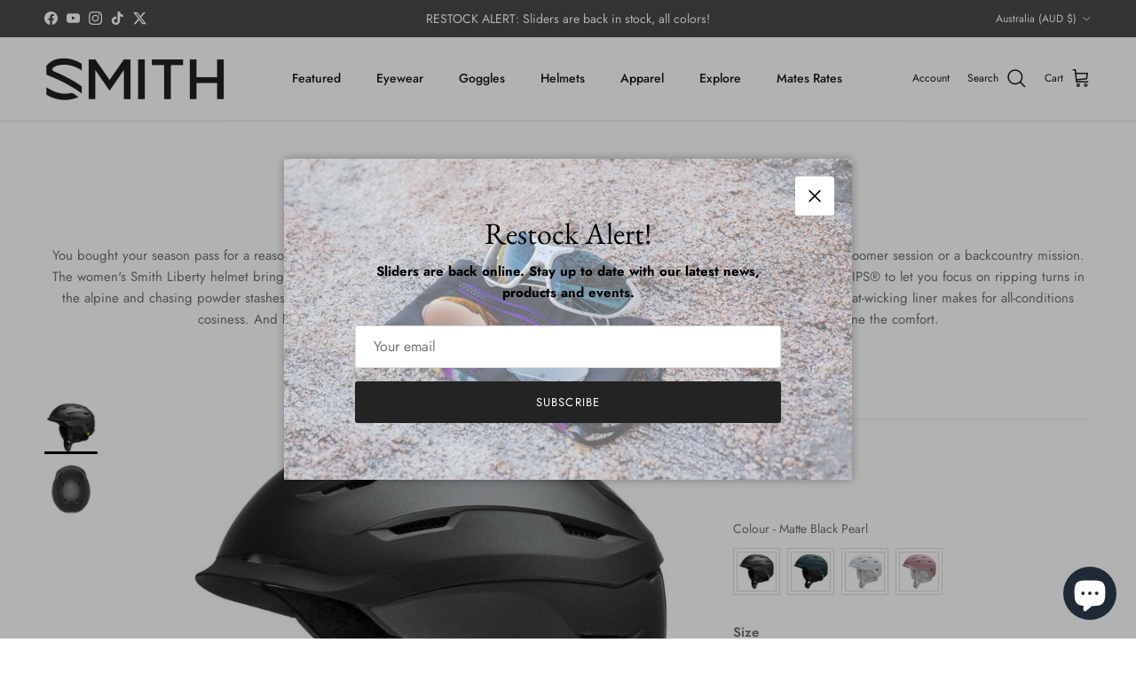

--- FILE ---
content_type: text/html; charset=utf-8
request_url: https://smithopticsaustralia.com/products/liberty-mips-matte-black-pearle0063029o5155
body_size: 64199
content:
<!doctype html>
<html class="no-js" lang="en" dir="ltr">
<head><meta charset="utf-8">
<meta name="viewport" content="width=device-width,initial-scale=1">
<title>Liberty MIPS | Matte Black Pearl &ndash; Smith Optics</title><link rel="canonical" href="https://smithopticsaustralia.com/products/liberty-mips-matte-black-pearle0063029o5155"><link rel="icon" href="//smithopticsaustralia.com/cdn/shop/files/Smith_Logo_Favicon.png?crop=center&height=48&v=1661405444&width=48" type="image/png">
  <link rel="apple-touch-icon" href="//smithopticsaustralia.com/cdn/shop/files/Smith_Logo_Favicon.png?crop=center&height=180&v=1661405444&width=180"><meta name="description" content="You bought your season pass for a reason. Now you need a helmet that feels as good on a storm-filled powder day as it does a bluebird groomer session or a backcountry mission. The women&#39;s Smith Liberty helmet brings the added energy absorption of zonal Koroyd® and the advanced angled impact protection of MIPS® to let you focus on ripping turns in the alpine and chasing powder stashes in the trees. Its hybrid shell design adds durability without weighing you down, while a plush sweat-wicking liner makes for all-conditions cosiness. And because you love to ski or ride all day, the fit and vents are adjustable on the fly, so you can fine-tune the comfort."><meta property="og:site_name" content="Smith Optics">
<meta property="og:url" content="https://smithopticsaustralia.com/products/liberty-mips-matte-black-pearle0063029o5155">
<meta property="og:title" content="Liberty MIPS | Matte Black Pearl">
<meta property="og:type" content="product">
<meta property="og:description" content="You bought your season pass for a reason. Now you need a helmet that feels as good on a storm-filled powder day as it does a bluebird groomer session or a backcountry mission. The women&#39;s Smith Liberty helmet brings the added energy absorption of zonal Koroyd® and the advanced angled impact protection of MIPS® to let you focus on ripping turns in the alpine and chasing powder stashes in the trees. Its hybrid shell design adds durability without weighing you down, while a plush sweat-wicking liner makes for all-conditions cosiness. And because you love to ski or ride all day, the fit and vents are adjustable on the fly, so you can fine-tune the comfort."><meta property="og:image" content="http://smithopticsaustralia.com/cdn/shop/products/E00630029O00_P00_b93c6496-5fff-4369-9fa4-5ebfd52f41cd.jpg?crop=center&height=1200&v=1743642610&width=1200">
  <meta property="og:image:secure_url" content="https://smithopticsaustralia.com/cdn/shop/products/E00630029O00_P00_b93c6496-5fff-4369-9fa4-5ebfd52f41cd.jpg?crop=center&height=1200&v=1743642610&width=1200">
  <meta property="og:image:width" content="1345">
  <meta property="og:image:height" content="1345"><meta property="og:price:amount" content="360.00">
  <meta property="og:price:currency" content="AUD"><meta name="twitter:site" content="@smithoptics"><meta name="twitter:card" content="summary_large_image">
<meta name="twitter:title" content="Liberty MIPS | Matte Black Pearl">
<meta name="twitter:description" content="You bought your season pass for a reason. Now you need a helmet that feels as good on a storm-filled powder day as it does a bluebird groomer session or a backcountry mission. The women&#39;s Smith Liberty helmet brings the added energy absorption of zonal Koroyd® and the advanced angled impact protection of MIPS® to let you focus on ripping turns in the alpine and chasing powder stashes in the trees. Its hybrid shell design adds durability without weighing you down, while a plush sweat-wicking liner makes for all-conditions cosiness. And because you love to ski or ride all day, the fit and vents are adjustable on the fly, so you can fine-tune the comfort.">
<style>@font-face {
  font-family: Jost;
  font-weight: 400;
  font-style: normal;
  font-display: fallback;
  src: url("//smithopticsaustralia.com/cdn/fonts/jost/jost_n4.d47a1b6347ce4a4c9f437608011273009d91f2b7.woff2") format("woff2"),
       url("//smithopticsaustralia.com/cdn/fonts/jost/jost_n4.791c46290e672b3f85c3d1c651ef2efa3819eadd.woff") format("woff");
}
@font-face {
  font-family: Jost;
  font-weight: 700;
  font-style: normal;
  font-display: fallback;
  src: url("//smithopticsaustralia.com/cdn/fonts/jost/jost_n7.921dc18c13fa0b0c94c5e2517ffe06139c3615a3.woff2") format("woff2"),
       url("//smithopticsaustralia.com/cdn/fonts/jost/jost_n7.cbfc16c98c1e195f46c536e775e4e959c5f2f22b.woff") format("woff");
}
@font-face {
  font-family: Jost;
  font-weight: 500;
  font-style: normal;
  font-display: fallback;
  src: url("//smithopticsaustralia.com/cdn/fonts/jost/jost_n5.7c8497861ffd15f4e1284cd221f14658b0e95d61.woff2") format("woff2"),
       url("//smithopticsaustralia.com/cdn/fonts/jost/jost_n5.fb6a06896db583cc2df5ba1b30d9c04383119dd9.woff") format("woff");
}
@font-face {
  font-family: Jost;
  font-weight: 400;
  font-style: italic;
  font-display: fallback;
  src: url("//smithopticsaustralia.com/cdn/fonts/jost/jost_i4.b690098389649750ada222b9763d55796c5283a5.woff2") format("woff2"),
       url("//smithopticsaustralia.com/cdn/fonts/jost/jost_i4.fd766415a47e50b9e391ae7ec04e2ae25e7e28b0.woff") format("woff");
}
@font-face {
  font-family: Jost;
  font-weight: 700;
  font-style: italic;
  font-display: fallback;
  src: url("//smithopticsaustralia.com/cdn/fonts/jost/jost_i7.d8201b854e41e19d7ed9b1a31fe4fe71deea6d3f.woff2") format("woff2"),
       url("//smithopticsaustralia.com/cdn/fonts/jost/jost_i7.eae515c34e26b6c853efddc3fc0c552e0de63757.woff") format("woff");
}
@font-face {
  font-family: "EB Garamond";
  font-weight: 400;
  font-style: normal;
  font-display: fallback;
  src: url("//smithopticsaustralia.com/cdn/fonts/ebgaramond/ebgaramond_n4.f03b4ad40330b0ec2af5bb96f169ce0df8a12bc0.woff2") format("woff2"),
       url("//smithopticsaustralia.com/cdn/fonts/ebgaramond/ebgaramond_n4.73939a8b7fe7c6b6b560b459d64db062f2ba1a29.woff") format("woff");
}
@font-face {
  font-family: Jost;
  font-weight: 400;
  font-style: normal;
  font-display: fallback;
  src: url("//smithopticsaustralia.com/cdn/fonts/jost/jost_n4.d47a1b6347ce4a4c9f437608011273009d91f2b7.woff2") format("woff2"),
       url("//smithopticsaustralia.com/cdn/fonts/jost/jost_n4.791c46290e672b3f85c3d1c651ef2efa3819eadd.woff") format("woff");
}
@font-face {
  font-family: Jost;
  font-weight: 500;
  font-style: normal;
  font-display: fallback;
  src: url("//smithopticsaustralia.com/cdn/fonts/jost/jost_n5.7c8497861ffd15f4e1284cd221f14658b0e95d61.woff2") format("woff2"),
       url("//smithopticsaustralia.com/cdn/fonts/jost/jost_n5.fb6a06896db583cc2df5ba1b30d9c04383119dd9.woff") format("woff");
}
@font-face {
  font-family: Jost;
  font-weight: 600;
  font-style: normal;
  font-display: fallback;
  src: url("//smithopticsaustralia.com/cdn/fonts/jost/jost_n6.ec1178db7a7515114a2d84e3dd680832b7af8b99.woff2") format("woff2"),
       url("//smithopticsaustralia.com/cdn/fonts/jost/jost_n6.b1178bb6bdd3979fef38e103a3816f6980aeaff9.woff") format("woff");
}
:root {
  --page-container-width:          1400px;
  --reading-container-width:       720px;
  --divider-opacity:               0.14;
  --gutter-large:                  30px;
  --gutter-desktop:                20px;
  --gutter-mobile:                 16px;
  --section-padding:               50px;
  --larger-section-padding:        80px;
  --larger-section-padding-mobile: 60px;
  --largest-section-padding:       110px;
  --aos-animate-duration:          0.6s;

  --base-font-family:              Jost, sans-serif;
  --base-font-weight:              400;
  --base-font-style:               normal;
  --heading-font-family:           "EB Garamond", serif;
  --heading-font-weight:           400;
  --heading-font-style:            normal;
  --heading-font-letter-spacing:   normal;
  --logo-font-family:              Jost, sans-serif;
  --logo-font-weight:              400;
  --logo-font-style:               normal;
  --nav-font-family:               Jost, sans-serif;
  --nav-font-weight:               500;
  --nav-font-style:                normal;

  --base-text-size:15px;
  --base-line-height:              1.6;
  --input-text-size:16px;
  --smaller-text-size-1:12px;
  --smaller-text-size-2:14px;
  --smaller-text-size-3:12px;
  --smaller-text-size-4:11px;
  --larger-text-size:34px;
  --super-large-text-size:60px;
  --super-large-mobile-text-size:27px;
  --larger-mobile-text-size:27px;
  --logo-text-size:24px;--btn-letter-spacing: 0.08em;
    --btn-text-transform: uppercase;
    --button-text-size: 13px;
    --quickbuy-button-text-size: 13;
    --small-feature-link-font-size: 0.75em;
    --input-btn-padding-top: 1.2em;
    --input-btn-padding-bottom: 1.2em;--heading-text-transform:none;
  --nav-text-size:                      14px;
  --mobile-menu-font-weight:            600;

  --body-bg-color:                      255 255 255;
  --bg-color:                           255 255 255;
  --body-text-color:                    112 113 115;
  --text-color:                         112 113 115;

  --header-text-col:                    #171717;--header-text-hover-col:             var(--main-nav-link-hover-col);--header-bg-col:                     #ffffff;
  --heading-color:                     23 23 23;
  --body-heading-color:                23 23 23;
  --heading-divider-col:               #dfe3e8;

  --logo-col:                          #171717;
  --main-nav-bg:                       #ffffff;
  --main-nav-link-col:                 #707173;
  --main-nav-link-hover-col:           #c16452;
  --main-nav-link-featured-col:        #b61d0f;

  --link-color:                        193 100 82;
  --body-link-color:                   193 100 82;

  --btn-bg-color:                        35 35 35;
  --btn-bg-hover-color:                  0 0 0;
  --btn-border-color:                    35 35 35;
  --btn-border-hover-color:              0 0 0;
  --btn-text-color:                      255 255 255;
  --btn-text-hover-color:                255 255 255;--btn-alt-bg-color:                    255 255 255;
  --btn-alt-text-color:                  35 35 35;
  --btn-alt-border-color:                35 35 35;
  --btn-alt-border-hover-color:          35 35 35;--btn-ter-bg-color:                    235 235 235;
  --btn-ter-text-color:                  62 62 63;
  --btn-ter-bg-hover-color:              35 35 35;
  --btn-ter-text-hover-color:            255 255 255;--btn-border-radius: 3px;
    --btn-inspired-border-radius: 3px;--color-scheme-default:                             #ffffff;
  --color-scheme-default-color:                       255 255 255;
  --color-scheme-default-text-color:                  112 113 115;
  --color-scheme-default-head-color:                  23 23 23;
  --color-scheme-default-link-color:                  193 100 82;
  --color-scheme-default-btn-text-color:              255 255 255;
  --color-scheme-default-btn-text-hover-color:        255 255 255;
  --color-scheme-default-btn-bg-color:                35 35 35;
  --color-scheme-default-btn-bg-hover-color:          0 0 0;
  --color-scheme-default-btn-border-color:            35 35 35;
  --color-scheme-default-btn-border-hover-color:      0 0 0;
  --color-scheme-default-btn-alt-text-color:          35 35 35;
  --color-scheme-default-btn-alt-bg-color:            255 255 255;
  --color-scheme-default-btn-alt-border-color:        35 35 35;
  --color-scheme-default-btn-alt-border-hover-color:  35 35 35;

  --color-scheme-1:                             #f2f2f2;
  --color-scheme-1-color:                       242 242 242;
  --color-scheme-1-text-color:                  52 52 52;
  --color-scheme-1-head-color:                  52 52 52;
  --color-scheme-1-link-color:                  52 52 52;
  --color-scheme-1-btn-text-color:              255 255 255;
  --color-scheme-1-btn-text-hover-color:        255 255 255;
  --color-scheme-1-btn-bg-color:                35 35 35;
  --color-scheme-1-btn-bg-hover-color:          0 0 0;
  --color-scheme-1-btn-border-color:            35 35 35;
  --color-scheme-1-btn-border-hover-color:      0 0 0;
  --color-scheme-1-btn-alt-text-color:          35 35 35;
  --color-scheme-1-btn-alt-bg-color:            255 255 255;
  --color-scheme-1-btn-alt-border-color:        35 35 35;
  --color-scheme-1-btn-alt-border-hover-color:  35 35 35;

  --color-scheme-2:                             #080808;
  --color-scheme-2-color:                       8 8 8;
  --color-scheme-2-text-color:                  255 255 255;
  --color-scheme-2-head-color:                  255 255 255;
  --color-scheme-2-link-color:                  52 52 52;
  --color-scheme-2-btn-text-color:              255 255 255;
  --color-scheme-2-btn-text-hover-color:        255 255 255;
  --color-scheme-2-btn-bg-color:                35 35 35;
  --color-scheme-2-btn-bg-hover-color:          0 0 0;
  --color-scheme-2-btn-border-color:            35 35 35;
  --color-scheme-2-btn-border-hover-color:      0 0 0;
  --color-scheme-2-btn-alt-text-color:          35 35 35;
  --color-scheme-2-btn-alt-bg-color:            255 255 255;
  --color-scheme-2-btn-alt-border-color:        35 35 35;
  --color-scheme-2-btn-alt-border-hover-color:  35 35 35;

  /* Shop Pay payment terms */
  --payment-terms-background-color:    #ffffff;--quickbuy-bg: 242 242 242;--body-input-background-color:       rgb(var(--body-bg-color));
  --input-background-color:            rgb(var(--body-bg-color));
  --body-input-text-color:             var(--body-text-color);
  --input-text-color:                  var(--body-text-color);
  --body-input-border-color:           rgb(219, 220, 220);
  --input-border-color:                rgb(219, 220, 220);
  --input-border-color-hover:          rgb(176, 177, 178);
  --input-border-color-active:         rgb(112, 113, 115);

  --swatch-cross-svg:                  url("data:image/svg+xml,%3Csvg xmlns='http://www.w3.org/2000/svg' width='240' height='240' viewBox='0 0 24 24' fill='none' stroke='rgb(219, 220, 220)' stroke-width='0.09' preserveAspectRatio='none' %3E%3Cline x1='24' y1='0' x2='0' y2='24'%3E%3C/line%3E%3C/svg%3E");
  --swatch-cross-hover:                url("data:image/svg+xml,%3Csvg xmlns='http://www.w3.org/2000/svg' width='240' height='240' viewBox='0 0 24 24' fill='none' stroke='rgb(176, 177, 178)' stroke-width='0.09' preserveAspectRatio='none' %3E%3Cline x1='24' y1='0' x2='0' y2='24'%3E%3C/line%3E%3C/svg%3E");
  --swatch-cross-active:               url("data:image/svg+xml,%3Csvg xmlns='http://www.w3.org/2000/svg' width='240' height='240' viewBox='0 0 24 24' fill='none' stroke='rgb(112, 113, 115)' stroke-width='0.09' preserveAspectRatio='none' %3E%3Cline x1='24' y1='0' x2='0' y2='24'%3E%3C/line%3E%3C/svg%3E");

  --footer-divider-col:                #000000;
  --footer-text-col:                   103 104 105;
  --footer-heading-col:                23 23 23;
  --footer-bg-col:                     255 255 255;--product-label-overlay-justify: flex-start;--product-label-overlay-align: flex-start;--product-label-overlay-reduction-text:   #ffffff;
  --product-label-overlay-reduction-bg:     #c20000;
  --product-label-overlay-reduction-text-weight: 600;
  --product-label-overlay-stock-text:       #6d7175;
  --product-label-overlay-stock-bg:         #09728c;
  --product-label-overlay-new-text:         #ffffff;
  --product-label-overlay-new-bg:           #de9d9a;
  --product-label-overlay-meta-text:        #ffffff;
  --product-label-overlay-meta-bg:          #09728c;
  --product-label-sale-text:                #c20000;
  --product-label-sold-text:                #171717;
  --product-label-preorder-text:            #3ea36a;

  --product-block-crop-align:               center;

  
  --product-block-price-align:              flex-start;
  --product-block-price-item-margin-start:  initial;
  --product-block-price-item-margin-end:    .5rem;
  

  

  --collection-block-image-position:   center center;

  --swatch-picker-image-size:          68px;
  --swatch-crop-align:                 top center;

  --image-overlay-text-color:          255 255 255;--image-overlay-bg:                  rgba(0, 0, 0, 0.1);
  --image-overlay-shadow-start:        rgb(0 0 0 / 0.15);
  --image-overlay-box-opacity:         0.9;--product-inventory-ok-box-color:            #f2faf0;
  --product-inventory-ok-text-color:           #108043;
  --product-inventory-ok-icon-box-fill-color:  #fff;
  --product-inventory-low-box-color:           #fcf1cd;
  --product-inventory-low-text-color:          #dd9a1a;
  --product-inventory-low-icon-box-fill-color: #fff;
  --product-inventory-low-text-color-channels: 16, 128, 67;
  --product-inventory-ok-text-color-channels:  221, 154, 26;

  --rating-star-color: 246 165 41;--overlay-align-left: start;
    --overlay-align-right: end;}html[dir=rtl] {
  --overlay-right-text-m-left: 0;
  --overlay-right-text-m-right: auto;
  --overlay-left-shadow-left-left: 15%;
  --overlay-left-shadow-left-right: -50%;
  --overlay-left-shadow-right-left: -85%;
  --overlay-left-shadow-right-right: 0;
}.image-overlay--bg-box .text-overlay .text-overlay__text {
    --image-overlay-box-bg: 255 255 255;
    --heading-color: var(--body-heading-color);
    --text-color: var(--body-text-color);
    --link-color: var(--body-link-color);
  }::selection {
    background: rgb(var(--body-heading-color));
    color: rgb(var(--body-bg-color));
  }
  ::-moz-selection {
    background: rgb(var(--body-heading-color));
    color: rgb(var(--body-bg-color));
  }.use-color-scheme--default {
  --product-label-sale-text:           #c20000;
  --product-label-sold-text:           #171717;
  --product-label-preorder-text:       #3ea36a;
  --input-background-color:            rgb(var(--body-bg-color));
  --input-text-color:                  var(--body-input-text-color);
  --input-border-color:                rgb(219, 220, 220);
  --input-border-color-hover:          rgb(176, 177, 178);
  --input-border-color-active:         rgb(112, 113, 115);
}</style>

  <link href="//smithopticsaustralia.com/cdn/shop/t/27/assets/main.css?v=172312757779536793001760900268" rel="stylesheet" type="text/css" media="all" />
<link rel="preload" as="font" href="//smithopticsaustralia.com/cdn/fonts/jost/jost_n4.d47a1b6347ce4a4c9f437608011273009d91f2b7.woff2" type="font/woff2" crossorigin><link rel="preload" as="font" href="//smithopticsaustralia.com/cdn/fonts/ebgaramond/ebgaramond_n4.f03b4ad40330b0ec2af5bb96f169ce0df8a12bc0.woff2" type="font/woff2" crossorigin><script>
    document.documentElement.className = document.documentElement.className.replace('no-js', 'js');

    window.theme = {
      info: {
        name: 'Symmetry',
        version: '8.0.0'
      },
      device: {
        hasTouch: window.matchMedia('(any-pointer: coarse)').matches,
        hasHover: window.matchMedia('(hover: hover)').matches
      },
      mediaQueries: {
        md: '(min-width: 768px)',
        productMediaCarouselBreak: '(min-width: 1041px)'
      },
      routes: {
        base: 'https://smithopticsaustralia.com',
        cart: '/cart',
        cartAdd: '/cart/add.js',
        cartUpdate: '/cart/update.js',
        predictiveSearch: '/search/suggest'
      },
      strings: {
        cartTermsConfirmation: "You must agree to the terms and conditions before continuing.",
        cartItemsQuantityError: "You can only add [QUANTITY] of this item to your cart.",
        generalSearchViewAll: "View all search results",
        noStock: "Sold out",
        noVariant: "Unavailable",
        productsProductChooseA: "Choose a",
        generalSearchPages: "Pages",
        generalSearchNoResultsWithoutTerms: "Sorry, we couldnʼt find any results",
        shippingCalculator: {
          singleRate: "There is one shipping rate for this destination:",
          multipleRates: "There are multiple shipping rates for this destination:",
          noRates: "We do not ship to this destination."
        },
        regularPrice: "Regular price",
        salePrice: "Sale price"
      },
      settings: {
        moneyWithCurrencyFormat: "${{amount}} AUD",
        cartType: "drawer",
        afterAddToCart: "notification",
        quickbuyStyle: "button",
        externalLinksNewTab: true,
        internalLinksSmoothScroll: true
      }
    }

    theme.inlineNavigationCheck = function() {
      var pageHeader = document.querySelector('.pageheader'),
          inlineNavContainer = pageHeader.querySelector('.logo-area__left__inner'),
          inlineNav = inlineNavContainer.querySelector('.navigation--left');
      if (inlineNav && getComputedStyle(inlineNav).display != 'none') {
        var inlineMenuCentered = document.querySelector('.pageheader--layout-inline-menu-center'),
            logoContainer = document.querySelector('.logo-area__middle__inner');
        if(inlineMenuCentered) {
          var rightWidth = document.querySelector('.logo-area__right__inner').clientWidth,
              middleWidth = logoContainer.clientWidth,
              logoArea = document.querySelector('.logo-area'),
              computedLogoAreaStyle = getComputedStyle(logoArea),
              logoAreaInnerWidth = logoArea.clientWidth - Math.ceil(parseFloat(computedLogoAreaStyle.paddingLeft)) - Math.ceil(parseFloat(computedLogoAreaStyle.paddingRight)),
              availableNavWidth = logoAreaInnerWidth - Math.max(rightWidth, middleWidth) * 2 - 40;
          inlineNavContainer.style.maxWidth = availableNavWidth + 'px';
        }

        var firstInlineNavLink = inlineNav.querySelector('.navigation__item:first-child'),
            lastInlineNavLink = inlineNav.querySelector('.navigation__item:last-child');
        if (lastInlineNavLink) {
          var inlineNavWidth = null;
          if(document.querySelector('html[dir=rtl]')) {
            inlineNavWidth = firstInlineNavLink.offsetLeft - lastInlineNavLink.offsetLeft + firstInlineNavLink.offsetWidth;
          } else {
            inlineNavWidth = lastInlineNavLink.offsetLeft - firstInlineNavLink.offsetLeft + lastInlineNavLink.offsetWidth;
          }
          if (inlineNavContainer.offsetWidth >= inlineNavWidth) {
            pageHeader.classList.add('pageheader--layout-inline-permitted');
            var tallLogo = logoContainer.clientHeight > lastInlineNavLink.clientHeight + 20;
            if (tallLogo) {
              inlineNav.classList.add('navigation--tight-underline');
            } else {
              inlineNav.classList.remove('navigation--tight-underline');
            }
          } else {
            pageHeader.classList.remove('pageheader--layout-inline-permitted');
          }
        }
      }
    };

    theme.setInitialHeaderHeightProperty = () => {
      const section = document.querySelector('.section-header');
      if (section) {
        document.documentElement.style.setProperty('--theme-header-height', Math.ceil(section.clientHeight) + 'px');
      }
    };
  </script>

  <script src="//smithopticsaustralia.com/cdn/shop/t/27/assets/main.js?v=150891663519462644191760900268" defer></script>
    <script src="//smithopticsaustralia.com/cdn/shop/t/27/assets/animate-on-scroll.js?v=15249566486942820451760900258" defer></script>
    <link href="//smithopticsaustralia.com/cdn/shop/t/27/assets/animate-on-scroll.css?v=135962721104954213331760900258" rel="stylesheet" type="text/css" media="all" />
  

  <script>window.performance && window.performance.mark && window.performance.mark('shopify.content_for_header.start');</script><meta name="facebook-domain-verification" content="2ufpffemzdn9e7ccwa73t7f05dnv7f">
<meta name="google-site-verification" content="Esbacw5eXYhVy5oMKB_pvxEvLHW3jhtR18WdbFToWlQ">
<meta id="shopify-digital-wallet" name="shopify-digital-wallet" content="/64291274990/digital_wallets/dialog">
<meta name="shopify-checkout-api-token" content="1b97f27d61e173dc782fc41a10c54acd">
<link rel="alternate" type="application/json+oembed" href="https://smithopticsaustralia.com/products/liberty-mips-matte-black-pearle0063029o5155.oembed">
<script async="async" src="/checkouts/internal/preloads.js?locale=en-AU"></script>
<link rel="preconnect" href="https://shop.app" crossorigin="anonymous">
<script async="async" src="https://shop.app/checkouts/internal/preloads.js?locale=en-AU&shop_id=64291274990" crossorigin="anonymous"></script>
<script id="apple-pay-shop-capabilities" type="application/json">{"shopId":64291274990,"countryCode":"AU","currencyCode":"AUD","merchantCapabilities":["supports3DS"],"merchantId":"gid:\/\/shopify\/Shop\/64291274990","merchantName":"Smith Optics","requiredBillingContactFields":["postalAddress","email"],"requiredShippingContactFields":["postalAddress","email"],"shippingType":"shipping","supportedNetworks":["visa","masterCard"],"total":{"type":"pending","label":"Smith Optics","amount":"1.00"},"shopifyPaymentsEnabled":true,"supportsSubscriptions":true}</script>
<script id="shopify-features" type="application/json">{"accessToken":"1b97f27d61e173dc782fc41a10c54acd","betas":["rich-media-storefront-analytics"],"domain":"smithopticsaustralia.com","predictiveSearch":true,"shopId":64291274990,"locale":"en"}</script>
<script>var Shopify = Shopify || {};
Shopify.shop = "smithopticsaustralia.myshopify.com";
Shopify.locale = "en";
Shopify.currency = {"active":"AUD","rate":"1.0"};
Shopify.country = "AU";
Shopify.theme = {"name":"Current Theme 20.10.25","id":154409173230,"schema_name":"Symmetry","schema_version":"8.0.0","theme_store_id":568,"role":"main"};
Shopify.theme.handle = "null";
Shopify.theme.style = {"id":null,"handle":null};
Shopify.cdnHost = "smithopticsaustralia.com/cdn";
Shopify.routes = Shopify.routes || {};
Shopify.routes.root = "/";</script>
<script type="module">!function(o){(o.Shopify=o.Shopify||{}).modules=!0}(window);</script>
<script>!function(o){function n(){var o=[];function n(){o.push(Array.prototype.slice.apply(arguments))}return n.q=o,n}var t=o.Shopify=o.Shopify||{};t.loadFeatures=n(),t.autoloadFeatures=n()}(window);</script>
<script>
  window.ShopifyPay = window.ShopifyPay || {};
  window.ShopifyPay.apiHost = "shop.app\/pay";
  window.ShopifyPay.redirectState = null;
</script>
<script id="shop-js-analytics" type="application/json">{"pageType":"product"}</script>
<script defer="defer" async type="module" src="//smithopticsaustralia.com/cdn/shopifycloud/shop-js/modules/v2/client.init-shop-cart-sync_BT-GjEfc.en.esm.js"></script>
<script defer="defer" async type="module" src="//smithopticsaustralia.com/cdn/shopifycloud/shop-js/modules/v2/chunk.common_D58fp_Oc.esm.js"></script>
<script defer="defer" async type="module" src="//smithopticsaustralia.com/cdn/shopifycloud/shop-js/modules/v2/chunk.modal_xMitdFEc.esm.js"></script>
<script type="module">
  await import("//smithopticsaustralia.com/cdn/shopifycloud/shop-js/modules/v2/client.init-shop-cart-sync_BT-GjEfc.en.esm.js");
await import("//smithopticsaustralia.com/cdn/shopifycloud/shop-js/modules/v2/chunk.common_D58fp_Oc.esm.js");
await import("//smithopticsaustralia.com/cdn/shopifycloud/shop-js/modules/v2/chunk.modal_xMitdFEc.esm.js");

  window.Shopify.SignInWithShop?.initShopCartSync?.({"fedCMEnabled":true,"windoidEnabled":true});

</script>
<script>
  window.Shopify = window.Shopify || {};
  if (!window.Shopify.featureAssets) window.Shopify.featureAssets = {};
  window.Shopify.featureAssets['shop-js'] = {"shop-cart-sync":["modules/v2/client.shop-cart-sync_DZOKe7Ll.en.esm.js","modules/v2/chunk.common_D58fp_Oc.esm.js","modules/v2/chunk.modal_xMitdFEc.esm.js"],"init-fed-cm":["modules/v2/client.init-fed-cm_B6oLuCjv.en.esm.js","modules/v2/chunk.common_D58fp_Oc.esm.js","modules/v2/chunk.modal_xMitdFEc.esm.js"],"shop-cash-offers":["modules/v2/client.shop-cash-offers_D2sdYoxE.en.esm.js","modules/v2/chunk.common_D58fp_Oc.esm.js","modules/v2/chunk.modal_xMitdFEc.esm.js"],"shop-login-button":["modules/v2/client.shop-login-button_QeVjl5Y3.en.esm.js","modules/v2/chunk.common_D58fp_Oc.esm.js","modules/v2/chunk.modal_xMitdFEc.esm.js"],"pay-button":["modules/v2/client.pay-button_DXTOsIq6.en.esm.js","modules/v2/chunk.common_D58fp_Oc.esm.js","modules/v2/chunk.modal_xMitdFEc.esm.js"],"shop-button":["modules/v2/client.shop-button_DQZHx9pm.en.esm.js","modules/v2/chunk.common_D58fp_Oc.esm.js","modules/v2/chunk.modal_xMitdFEc.esm.js"],"avatar":["modules/v2/client.avatar_BTnouDA3.en.esm.js"],"init-windoid":["modules/v2/client.init-windoid_CR1B-cfM.en.esm.js","modules/v2/chunk.common_D58fp_Oc.esm.js","modules/v2/chunk.modal_xMitdFEc.esm.js"],"init-shop-for-new-customer-accounts":["modules/v2/client.init-shop-for-new-customer-accounts_C_vY_xzh.en.esm.js","modules/v2/client.shop-login-button_QeVjl5Y3.en.esm.js","modules/v2/chunk.common_D58fp_Oc.esm.js","modules/v2/chunk.modal_xMitdFEc.esm.js"],"init-shop-email-lookup-coordinator":["modules/v2/client.init-shop-email-lookup-coordinator_BI7n9ZSv.en.esm.js","modules/v2/chunk.common_D58fp_Oc.esm.js","modules/v2/chunk.modal_xMitdFEc.esm.js"],"init-shop-cart-sync":["modules/v2/client.init-shop-cart-sync_BT-GjEfc.en.esm.js","modules/v2/chunk.common_D58fp_Oc.esm.js","modules/v2/chunk.modal_xMitdFEc.esm.js"],"shop-toast-manager":["modules/v2/client.shop-toast-manager_DiYdP3xc.en.esm.js","modules/v2/chunk.common_D58fp_Oc.esm.js","modules/v2/chunk.modal_xMitdFEc.esm.js"],"init-customer-accounts":["modules/v2/client.init-customer-accounts_D9ZNqS-Q.en.esm.js","modules/v2/client.shop-login-button_QeVjl5Y3.en.esm.js","modules/v2/chunk.common_D58fp_Oc.esm.js","modules/v2/chunk.modal_xMitdFEc.esm.js"],"init-customer-accounts-sign-up":["modules/v2/client.init-customer-accounts-sign-up_iGw4briv.en.esm.js","modules/v2/client.shop-login-button_QeVjl5Y3.en.esm.js","modules/v2/chunk.common_D58fp_Oc.esm.js","modules/v2/chunk.modal_xMitdFEc.esm.js"],"shop-follow-button":["modules/v2/client.shop-follow-button_CqMgW2wH.en.esm.js","modules/v2/chunk.common_D58fp_Oc.esm.js","modules/v2/chunk.modal_xMitdFEc.esm.js"],"checkout-modal":["modules/v2/client.checkout-modal_xHeaAweL.en.esm.js","modules/v2/chunk.common_D58fp_Oc.esm.js","modules/v2/chunk.modal_xMitdFEc.esm.js"],"shop-login":["modules/v2/client.shop-login_D91U-Q7h.en.esm.js","modules/v2/chunk.common_D58fp_Oc.esm.js","modules/v2/chunk.modal_xMitdFEc.esm.js"],"lead-capture":["modules/v2/client.lead-capture_BJmE1dJe.en.esm.js","modules/v2/chunk.common_D58fp_Oc.esm.js","modules/v2/chunk.modal_xMitdFEc.esm.js"],"payment-terms":["modules/v2/client.payment-terms_Ci9AEqFq.en.esm.js","modules/v2/chunk.common_D58fp_Oc.esm.js","modules/v2/chunk.modal_xMitdFEc.esm.js"]};
</script>
<script>(function() {
  var isLoaded = false;
  function asyncLoad() {
    if (isLoaded) return;
    isLoaded = true;
    var urls = ["https:\/\/static.returngo.ai\/master.returngo.ai\/returngo.min.js?shop=smithopticsaustralia.myshopify.com","https:\/\/static.klaviyo.com\/onsite\/js\/klaviyo.js?company_id=SYsQGg\u0026shop=smithopticsaustralia.myshopify.com","https:\/\/assets1.adroll.com\/shopify\/latest\/j\/shopify_rolling_bootstrap_v2.js?adroll_adv_id=YPZBTI6XBJEPBMBQLMWVJQ\u0026adroll_pix_id=ZTMBESAKZZEDNIUCCMS4ZU\u0026shop=smithopticsaustralia.myshopify.com","https:\/\/cdn.nfcube.com\/instafeed-37963753ccb88e3fd105db5a13350b8c.js?shop=smithopticsaustralia.myshopify.com"];
    for (var i = 0; i < urls.length; i++) {
      var s = document.createElement('script');
      s.type = 'text/javascript';
      s.async = true;
      s.src = urls[i];
      var x = document.getElementsByTagName('script')[0];
      x.parentNode.insertBefore(s, x);
    }
  };
  if(window.attachEvent) {
    window.attachEvent('onload', asyncLoad);
  } else {
    window.addEventListener('load', asyncLoad, false);
  }
})();</script>
<script id="__st">var __st={"a":64291274990,"offset":39600,"reqid":"69bc9bc1-3bee-4844-86ff-62090d3df67c-1769067451","pageurl":"smithopticsaustralia.com\/products\/liberty-mips-matte-black-pearle0063029o5155","u":"86b96788ba87","p":"product","rtyp":"product","rid":8064031391982};</script>
<script>window.ShopifyPaypalV4VisibilityTracking = true;</script>
<script id="captcha-bootstrap">!function(){'use strict';const t='contact',e='account',n='new_comment',o=[[t,t],['blogs',n],['comments',n],[t,'customer']],c=[[e,'customer_login'],[e,'guest_login'],[e,'recover_customer_password'],[e,'create_customer']],r=t=>t.map((([t,e])=>`form[action*='/${t}']:not([data-nocaptcha='true']) input[name='form_type'][value='${e}']`)).join(','),a=t=>()=>t?[...document.querySelectorAll(t)].map((t=>t.form)):[];function s(){const t=[...o],e=r(t);return a(e)}const i='password',u='form_key',d=['recaptcha-v3-token','g-recaptcha-response','h-captcha-response',i],f=()=>{try{return window.sessionStorage}catch{return}},m='__shopify_v',_=t=>t.elements[u];function p(t,e,n=!1){try{const o=window.sessionStorage,c=JSON.parse(o.getItem(e)),{data:r}=function(t){const{data:e,action:n}=t;return t[m]||n?{data:e,action:n}:{data:t,action:n}}(c);for(const[e,n]of Object.entries(r))t.elements[e]&&(t.elements[e].value=n);n&&o.removeItem(e)}catch(o){console.error('form repopulation failed',{error:o})}}const l='form_type',E='cptcha';function T(t){t.dataset[E]=!0}const w=window,h=w.document,L='Shopify',v='ce_forms',y='captcha';let A=!1;((t,e)=>{const n=(g='f06e6c50-85a8-45c8-87d0-21a2b65856fe',I='https://cdn.shopify.com/shopifycloud/storefront-forms-hcaptcha/ce_storefront_forms_captcha_hcaptcha.v1.5.2.iife.js',D={infoText:'Protected by hCaptcha',privacyText:'Privacy',termsText:'Terms'},(t,e,n)=>{const o=w[L][v],c=o.bindForm;if(c)return c(t,g,e,D).then(n);var r;o.q.push([[t,g,e,D],n]),r=I,A||(h.body.append(Object.assign(h.createElement('script'),{id:'captcha-provider',async:!0,src:r})),A=!0)});var g,I,D;w[L]=w[L]||{},w[L][v]=w[L][v]||{},w[L][v].q=[],w[L][y]=w[L][y]||{},w[L][y].protect=function(t,e){n(t,void 0,e),T(t)},Object.freeze(w[L][y]),function(t,e,n,w,h,L){const[v,y,A,g]=function(t,e,n){const i=e?o:[],u=t?c:[],d=[...i,...u],f=r(d),m=r(i),_=r(d.filter((([t,e])=>n.includes(e))));return[a(f),a(m),a(_),s()]}(w,h,L),I=t=>{const e=t.target;return e instanceof HTMLFormElement?e:e&&e.form},D=t=>v().includes(t);t.addEventListener('submit',(t=>{const e=I(t);if(!e)return;const n=D(e)&&!e.dataset.hcaptchaBound&&!e.dataset.recaptchaBound,o=_(e),c=g().includes(e)&&(!o||!o.value);(n||c)&&t.preventDefault(),c&&!n&&(function(t){try{if(!f())return;!function(t){const e=f();if(!e)return;const n=_(t);if(!n)return;const o=n.value;o&&e.removeItem(o)}(t);const e=Array.from(Array(32),(()=>Math.random().toString(36)[2])).join('');!function(t,e){_(t)||t.append(Object.assign(document.createElement('input'),{type:'hidden',name:u})),t.elements[u].value=e}(t,e),function(t,e){const n=f();if(!n)return;const o=[...t.querySelectorAll(`input[type='${i}']`)].map((({name:t})=>t)),c=[...d,...o],r={};for(const[a,s]of new FormData(t).entries())c.includes(a)||(r[a]=s);n.setItem(e,JSON.stringify({[m]:1,action:t.action,data:r}))}(t,e)}catch(e){console.error('failed to persist form',e)}}(e),e.submit())}));const S=(t,e)=>{t&&!t.dataset[E]&&(n(t,e.some((e=>e===t))),T(t))};for(const o of['focusin','change'])t.addEventListener(o,(t=>{const e=I(t);D(e)&&S(e,y())}));const B=e.get('form_key'),M=e.get(l),P=B&&M;t.addEventListener('DOMContentLoaded',(()=>{const t=y();if(P)for(const e of t)e.elements[l].value===M&&p(e,B);[...new Set([...A(),...v().filter((t=>'true'===t.dataset.shopifyCaptcha))])].forEach((e=>S(e,t)))}))}(h,new URLSearchParams(w.location.search),n,t,e,['guest_login'])})(!0,!0)}();</script>
<script integrity="sha256-4kQ18oKyAcykRKYeNunJcIwy7WH5gtpwJnB7kiuLZ1E=" data-source-attribution="shopify.loadfeatures" defer="defer" src="//smithopticsaustralia.com/cdn/shopifycloud/storefront/assets/storefront/load_feature-a0a9edcb.js" crossorigin="anonymous"></script>
<script crossorigin="anonymous" defer="defer" src="//smithopticsaustralia.com/cdn/shopifycloud/storefront/assets/shopify_pay/storefront-65b4c6d7.js?v=20250812"></script>
<script data-source-attribution="shopify.dynamic_checkout.dynamic.init">var Shopify=Shopify||{};Shopify.PaymentButton=Shopify.PaymentButton||{isStorefrontPortableWallets:!0,init:function(){window.Shopify.PaymentButton.init=function(){};var t=document.createElement("script");t.src="https://smithopticsaustralia.com/cdn/shopifycloud/portable-wallets/latest/portable-wallets.en.js",t.type="module",document.head.appendChild(t)}};
</script>
<script data-source-attribution="shopify.dynamic_checkout.buyer_consent">
  function portableWalletsHideBuyerConsent(e){var t=document.getElementById("shopify-buyer-consent"),n=document.getElementById("shopify-subscription-policy-button");t&&n&&(t.classList.add("hidden"),t.setAttribute("aria-hidden","true"),n.removeEventListener("click",e))}function portableWalletsShowBuyerConsent(e){var t=document.getElementById("shopify-buyer-consent"),n=document.getElementById("shopify-subscription-policy-button");t&&n&&(t.classList.remove("hidden"),t.removeAttribute("aria-hidden"),n.addEventListener("click",e))}window.Shopify?.PaymentButton&&(window.Shopify.PaymentButton.hideBuyerConsent=portableWalletsHideBuyerConsent,window.Shopify.PaymentButton.showBuyerConsent=portableWalletsShowBuyerConsent);
</script>
<script>
  function portableWalletsCleanup(e){e&&e.src&&console.error("Failed to load portable wallets script "+e.src);var t=document.querySelectorAll("shopify-accelerated-checkout .shopify-payment-button__skeleton, shopify-accelerated-checkout-cart .wallet-cart-button__skeleton"),e=document.getElementById("shopify-buyer-consent");for(let e=0;e<t.length;e++)t[e].remove();e&&e.remove()}function portableWalletsNotLoadedAsModule(e){e instanceof ErrorEvent&&"string"==typeof e.message&&e.message.includes("import.meta")&&"string"==typeof e.filename&&e.filename.includes("portable-wallets")&&(window.removeEventListener("error",portableWalletsNotLoadedAsModule),window.Shopify.PaymentButton.failedToLoad=e,"loading"===document.readyState?document.addEventListener("DOMContentLoaded",window.Shopify.PaymentButton.init):window.Shopify.PaymentButton.init())}window.addEventListener("error",portableWalletsNotLoadedAsModule);
</script>

<script type="module" src="https://smithopticsaustralia.com/cdn/shopifycloud/portable-wallets/latest/portable-wallets.en.js" onError="portableWalletsCleanup(this)" crossorigin="anonymous"></script>
<script nomodule>
  document.addEventListener("DOMContentLoaded", portableWalletsCleanup);
</script>

<link id="shopify-accelerated-checkout-styles" rel="stylesheet" media="screen" href="https://smithopticsaustralia.com/cdn/shopifycloud/portable-wallets/latest/accelerated-checkout-backwards-compat.css" crossorigin="anonymous">
<style id="shopify-accelerated-checkout-cart">
        #shopify-buyer-consent {
  margin-top: 1em;
  display: inline-block;
  width: 100%;
}

#shopify-buyer-consent.hidden {
  display: none;
}

#shopify-subscription-policy-button {
  background: none;
  border: none;
  padding: 0;
  text-decoration: underline;
  font-size: inherit;
  cursor: pointer;
}

#shopify-subscription-policy-button::before {
  box-shadow: none;
}

      </style>
<script id="sections-script" data-sections="related-products,footer" defer="defer" src="//smithopticsaustralia.com/cdn/shop/t/27/compiled_assets/scripts.js?v=14750"></script>
<script>window.performance && window.performance.mark && window.performance.mark('shopify.content_for_header.end');</script>
<!-- CC Custom Head Start --><!-- CC Custom Head End -->

<!-- BEGIN app block: shopify://apps/yotpo-product-reviews/blocks/settings/eb7dfd7d-db44-4334-bc49-c893b51b36cf -->


  <script type="text/javascript" src="https://cdn-widgetsrepository.yotpo.com/v1/loader/NVRKaS2aRlDQqPPfh7EmBAehyydMf5iaBrlDYACv?languageCode=en" async></script>



  
<!-- END app block --><!-- BEGIN app block: shopify://apps/pagefly-page-builder/blocks/app-embed/83e179f7-59a0-4589-8c66-c0dddf959200 -->

<!-- BEGIN app snippet: pagefly-cro-ab-testing-main -->







<script>
  ;(function () {
    const url = new URL(window.location)
    const viewParam = url.searchParams.get('view')
    if (viewParam && viewParam.includes('variant-pf-')) {
      url.searchParams.set('pf_v', viewParam)
      url.searchParams.delete('view')
      window.history.replaceState({}, '', url)
    }
  })()
</script>



<script type='module'>
  
  window.PAGEFLY_CRO = window.PAGEFLY_CRO || {}

  window.PAGEFLY_CRO['data_debug'] = {
    original_template_suffix: "helmets",
    allow_ab_test: false,
    ab_test_start_time: 0,
    ab_test_end_time: 0,
    today_date_time: 1769067452000,
  }
  window.PAGEFLY_CRO['GA4'] = { enabled: false}
</script>

<!-- END app snippet -->








  <script src='https://cdn.shopify.com/extensions/019bb4f9-aed6-78a3-be91-e9d44663e6bf/pagefly-page-builder-215/assets/pagefly-helper.js' defer='defer'></script>

  <script src='https://cdn.shopify.com/extensions/019bb4f9-aed6-78a3-be91-e9d44663e6bf/pagefly-page-builder-215/assets/pagefly-general-helper.js' defer='defer'></script>

  <script src='https://cdn.shopify.com/extensions/019bb4f9-aed6-78a3-be91-e9d44663e6bf/pagefly-page-builder-215/assets/pagefly-snap-slider.js' defer='defer'></script>

  <script src='https://cdn.shopify.com/extensions/019bb4f9-aed6-78a3-be91-e9d44663e6bf/pagefly-page-builder-215/assets/pagefly-slideshow-v3.js' defer='defer'></script>

  <script src='https://cdn.shopify.com/extensions/019bb4f9-aed6-78a3-be91-e9d44663e6bf/pagefly-page-builder-215/assets/pagefly-slideshow-v4.js' defer='defer'></script>

  <script src='https://cdn.shopify.com/extensions/019bb4f9-aed6-78a3-be91-e9d44663e6bf/pagefly-page-builder-215/assets/pagefly-glider.js' defer='defer'></script>

  <script src='https://cdn.shopify.com/extensions/019bb4f9-aed6-78a3-be91-e9d44663e6bf/pagefly-page-builder-215/assets/pagefly-slideshow-v1-v2.js' defer='defer'></script>

  <script src='https://cdn.shopify.com/extensions/019bb4f9-aed6-78a3-be91-e9d44663e6bf/pagefly-page-builder-215/assets/pagefly-product-media.js' defer='defer'></script>

  <script src='https://cdn.shopify.com/extensions/019bb4f9-aed6-78a3-be91-e9d44663e6bf/pagefly-page-builder-215/assets/pagefly-product.js' defer='defer'></script>


<script id='pagefly-helper-data' type='application/json'>
  {
    "page_optimization": {
      "assets_prefetching": false
    },
    "elements_asset_mapper": {
      "Accordion": "https://cdn.shopify.com/extensions/019bb4f9-aed6-78a3-be91-e9d44663e6bf/pagefly-page-builder-215/assets/pagefly-accordion.js",
      "Accordion3": "https://cdn.shopify.com/extensions/019bb4f9-aed6-78a3-be91-e9d44663e6bf/pagefly-page-builder-215/assets/pagefly-accordion3.js",
      "CountDown": "https://cdn.shopify.com/extensions/019bb4f9-aed6-78a3-be91-e9d44663e6bf/pagefly-page-builder-215/assets/pagefly-countdown.js",
      "GMap1": "https://cdn.shopify.com/extensions/019bb4f9-aed6-78a3-be91-e9d44663e6bf/pagefly-page-builder-215/assets/pagefly-gmap.js",
      "GMap2": "https://cdn.shopify.com/extensions/019bb4f9-aed6-78a3-be91-e9d44663e6bf/pagefly-page-builder-215/assets/pagefly-gmap.js",
      "GMapBasicV2": "https://cdn.shopify.com/extensions/019bb4f9-aed6-78a3-be91-e9d44663e6bf/pagefly-page-builder-215/assets/pagefly-gmap.js",
      "GMapAdvancedV2": "https://cdn.shopify.com/extensions/019bb4f9-aed6-78a3-be91-e9d44663e6bf/pagefly-page-builder-215/assets/pagefly-gmap.js",
      "HTML.Video": "https://cdn.shopify.com/extensions/019bb4f9-aed6-78a3-be91-e9d44663e6bf/pagefly-page-builder-215/assets/pagefly-htmlvideo.js",
      "HTML.Video2": "https://cdn.shopify.com/extensions/019bb4f9-aed6-78a3-be91-e9d44663e6bf/pagefly-page-builder-215/assets/pagefly-htmlvideo2.js",
      "HTML.Video3": "https://cdn.shopify.com/extensions/019bb4f9-aed6-78a3-be91-e9d44663e6bf/pagefly-page-builder-215/assets/pagefly-htmlvideo2.js",
      "BackgroundVideo": "https://cdn.shopify.com/extensions/019bb4f9-aed6-78a3-be91-e9d44663e6bf/pagefly-page-builder-215/assets/pagefly-htmlvideo2.js",
      "Instagram": "https://cdn.shopify.com/extensions/019bb4f9-aed6-78a3-be91-e9d44663e6bf/pagefly-page-builder-215/assets/pagefly-instagram.js",
      "Instagram2": "https://cdn.shopify.com/extensions/019bb4f9-aed6-78a3-be91-e9d44663e6bf/pagefly-page-builder-215/assets/pagefly-instagram.js",
      "Insta3": "https://cdn.shopify.com/extensions/019bb4f9-aed6-78a3-be91-e9d44663e6bf/pagefly-page-builder-215/assets/pagefly-instagram3.js",
      "Tabs": "https://cdn.shopify.com/extensions/019bb4f9-aed6-78a3-be91-e9d44663e6bf/pagefly-page-builder-215/assets/pagefly-tab.js",
      "Tabs3": "https://cdn.shopify.com/extensions/019bb4f9-aed6-78a3-be91-e9d44663e6bf/pagefly-page-builder-215/assets/pagefly-tab3.js",
      "ProductBox": "https://cdn.shopify.com/extensions/019bb4f9-aed6-78a3-be91-e9d44663e6bf/pagefly-page-builder-215/assets/pagefly-cart.js",
      "FBPageBox2": "https://cdn.shopify.com/extensions/019bb4f9-aed6-78a3-be91-e9d44663e6bf/pagefly-page-builder-215/assets/pagefly-facebook.js",
      "FBLikeButton2": "https://cdn.shopify.com/extensions/019bb4f9-aed6-78a3-be91-e9d44663e6bf/pagefly-page-builder-215/assets/pagefly-facebook.js",
      "TwitterFeed2": "https://cdn.shopify.com/extensions/019bb4f9-aed6-78a3-be91-e9d44663e6bf/pagefly-page-builder-215/assets/pagefly-twitter.js",
      "Paragraph4": "https://cdn.shopify.com/extensions/019bb4f9-aed6-78a3-be91-e9d44663e6bf/pagefly-page-builder-215/assets/pagefly-paragraph4.js",

      "AliReviews": "https://cdn.shopify.com/extensions/019bb4f9-aed6-78a3-be91-e9d44663e6bf/pagefly-page-builder-215/assets/pagefly-3rd-elements.js",
      "BackInStock": "https://cdn.shopify.com/extensions/019bb4f9-aed6-78a3-be91-e9d44663e6bf/pagefly-page-builder-215/assets/pagefly-3rd-elements.js",
      "GloboBackInStock": "https://cdn.shopify.com/extensions/019bb4f9-aed6-78a3-be91-e9d44663e6bf/pagefly-page-builder-215/assets/pagefly-3rd-elements.js",
      "GrowaveWishlist": "https://cdn.shopify.com/extensions/019bb4f9-aed6-78a3-be91-e9d44663e6bf/pagefly-page-builder-215/assets/pagefly-3rd-elements.js",
      "InfiniteOptionsShopPad": "https://cdn.shopify.com/extensions/019bb4f9-aed6-78a3-be91-e9d44663e6bf/pagefly-page-builder-215/assets/pagefly-3rd-elements.js",
      "InkybayProductPersonalizer": "https://cdn.shopify.com/extensions/019bb4f9-aed6-78a3-be91-e9d44663e6bf/pagefly-page-builder-215/assets/pagefly-3rd-elements.js",
      "LimeSpot": "https://cdn.shopify.com/extensions/019bb4f9-aed6-78a3-be91-e9d44663e6bf/pagefly-page-builder-215/assets/pagefly-3rd-elements.js",
      "Loox": "https://cdn.shopify.com/extensions/019bb4f9-aed6-78a3-be91-e9d44663e6bf/pagefly-page-builder-215/assets/pagefly-3rd-elements.js",
      "Opinew": "https://cdn.shopify.com/extensions/019bb4f9-aed6-78a3-be91-e9d44663e6bf/pagefly-page-builder-215/assets/pagefly-3rd-elements.js",
      "Powr": "https://cdn.shopify.com/extensions/019bb4f9-aed6-78a3-be91-e9d44663e6bf/pagefly-page-builder-215/assets/pagefly-3rd-elements.js",
      "ProductReviews": "https://cdn.shopify.com/extensions/019bb4f9-aed6-78a3-be91-e9d44663e6bf/pagefly-page-builder-215/assets/pagefly-3rd-elements.js",
      "PushOwl": "https://cdn.shopify.com/extensions/019bb4f9-aed6-78a3-be91-e9d44663e6bf/pagefly-page-builder-215/assets/pagefly-3rd-elements.js",
      "ReCharge": "https://cdn.shopify.com/extensions/019bb4f9-aed6-78a3-be91-e9d44663e6bf/pagefly-page-builder-215/assets/pagefly-3rd-elements.js",
      "Rivyo": "https://cdn.shopify.com/extensions/019bb4f9-aed6-78a3-be91-e9d44663e6bf/pagefly-page-builder-215/assets/pagefly-3rd-elements.js",
      "TrackingMore": "https://cdn.shopify.com/extensions/019bb4f9-aed6-78a3-be91-e9d44663e6bf/pagefly-page-builder-215/assets/pagefly-3rd-elements.js",
      "Vitals": "https://cdn.shopify.com/extensions/019bb4f9-aed6-78a3-be91-e9d44663e6bf/pagefly-page-builder-215/assets/pagefly-3rd-elements.js",
      "Wiser": "https://cdn.shopify.com/extensions/019bb4f9-aed6-78a3-be91-e9d44663e6bf/pagefly-page-builder-215/assets/pagefly-3rd-elements.js"
    },
    "custom_elements_mapper": {
      "pf-click-action-element": "https://cdn.shopify.com/extensions/019bb4f9-aed6-78a3-be91-e9d44663e6bf/pagefly-page-builder-215/assets/pagefly-click-action-element.js",
      "pf-dialog-element": "https://cdn.shopify.com/extensions/019bb4f9-aed6-78a3-be91-e9d44663e6bf/pagefly-page-builder-215/assets/pagefly-dialog-element.js"
    }
  }
</script>


<!-- END app block --><!-- BEGIN app block: shopify://apps/klaviyo-email-marketing-sms/blocks/klaviyo-onsite-embed/2632fe16-c075-4321-a88b-50b567f42507 -->












  <script async src="https://static.klaviyo.com/onsite/js/SYsQGg/klaviyo.js?company_id=SYsQGg"></script>
  <script>!function(){if(!window.klaviyo){window._klOnsite=window._klOnsite||[];try{window.klaviyo=new Proxy({},{get:function(n,i){return"push"===i?function(){var n;(n=window._klOnsite).push.apply(n,arguments)}:function(){for(var n=arguments.length,o=new Array(n),w=0;w<n;w++)o[w]=arguments[w];var t="function"==typeof o[o.length-1]?o.pop():void 0,e=new Promise((function(n){window._klOnsite.push([i].concat(o,[function(i){t&&t(i),n(i)}]))}));return e}}})}catch(n){window.klaviyo=window.klaviyo||[],window.klaviyo.push=function(){var n;(n=window._klOnsite).push.apply(n,arguments)}}}}();</script>

  
    <script id="viewed_product">
      if (item == null) {
        var _learnq = _learnq || [];

        var MetafieldReviews = null
        var MetafieldYotpoRating = null
        var MetafieldYotpoCount = null
        var MetafieldLooxRating = null
        var MetafieldLooxCount = null
        var okendoProduct = null
        var okendoProductReviewCount = null
        var okendoProductReviewAverageValue = null
        try {
          // The following fields are used for Customer Hub recently viewed in order to add reviews.
          // This information is not part of __kla_viewed. Instead, it is part of __kla_viewed_reviewed_items
          MetafieldReviews = {"rating":{"scale_min":"1.0","scale_max":"5.0","value":"5.0"},"rating_count":3};
          MetafieldYotpoRating = "5"
          MetafieldYotpoCount = "3"
          MetafieldLooxRating = null
          MetafieldLooxCount = null

          okendoProduct = null
          // If the okendo metafield is not legacy, it will error, which then requires the new json formatted data
          if (okendoProduct && 'error' in okendoProduct) {
            okendoProduct = null
          }
          okendoProductReviewCount = okendoProduct ? okendoProduct.reviewCount : null
          okendoProductReviewAverageValue = okendoProduct ? okendoProduct.reviewAverageValue : null
        } catch (error) {
          console.error('Error in Klaviyo onsite reviews tracking:', error);
        }

        var item = {
          Name: "Liberty MIPS | Matte Black Pearl",
          ProductID: 8064031391982,
          Categories: ["All Helmets","All Mountain Snow Helmets","All Products","All Snow","Best Sellers Snow","Best selling products","New products","NON SALE ITEMS","NON Sale Ski Helmets","Smithmas Gift Guide","Snow Helmets"],
          ImageURL: "https://smithopticsaustralia.com/cdn/shop/products/E00630029O00_P00_b93c6496-5fff-4369-9fa4-5ebfd52f41cd_grande.jpg?v=1743642610",
          URL: "https://smithopticsaustralia.com/products/liberty-mips-matte-black-pearle0063029o5155",
          Brand: "Smith Optics Australia",
          Price: "$360.00",
          Value: "360.00",
          CompareAtPrice: "$0.00"
        };
        _learnq.push(['track', 'Viewed Product', item]);
        _learnq.push(['trackViewedItem', {
          Title: item.Name,
          ItemId: item.ProductID,
          Categories: item.Categories,
          ImageUrl: item.ImageURL,
          Url: item.URL,
          Metadata: {
            Brand: item.Brand,
            Price: item.Price,
            Value: item.Value,
            CompareAtPrice: item.CompareAtPrice
          },
          metafields:{
            reviews: MetafieldReviews,
            yotpo:{
              rating: MetafieldYotpoRating,
              count: MetafieldYotpoCount,
            },
            loox:{
              rating: MetafieldLooxRating,
              count: MetafieldLooxCount,
            },
            okendo: {
              rating: okendoProductReviewAverageValue,
              count: okendoProductReviewCount,
            }
          }
        }]);
      }
    </script>
  




  <script>
    window.klaviyoReviewsProductDesignMode = false
  </script>



  <!-- BEGIN app snippet: customer-hub-data --><script>
  if (!window.customerHub) {
    window.customerHub = {};
  }
  window.customerHub.storefrontRoutes = {
    login: "https://smithopticsaustralia.com/customer_authentication/redirect?locale=en&region_country=AU?return_url=%2F%23k-hub",
    register: "https://shopify.com/64291274990/account?locale=en?return_url=%2F%23k-hub",
    logout: "/account/logout",
    profile: "/account",
    addresses: "/account/addresses",
  };
  
  window.customerHub.userId = null;
  
  window.customerHub.storeDomain = "smithopticsaustralia.myshopify.com";

  
    window.customerHub.activeProduct = {
      name: "Liberty MIPS | Matte Black Pearl",
      category: null,
      imageUrl: "https://smithopticsaustralia.com/cdn/shop/products/E00630029O00_P00_b93c6496-5fff-4369-9fa4-5ebfd52f41cd_grande.jpg?v=1743642610",
      id: "8064031391982",
      link: "https://smithopticsaustralia.com/products/liberty-mips-matte-black-pearle0063029o5155",
      variants: [
        
          {
            id: "44159733661934",
            
            imageUrl: "https://smithopticsaustralia.com/cdn/shop/products/E00630029O00_P00_b93c6496-5fff-4369-9fa4-5ebfd52f41cd.jpg?v=1743642610&width=500",
            
            price: "36000",
            currency: "AUD",
            availableForSale: true,
            title: "Small (51-55cm)",
          },
        
          {
            id: "44159733694702",
            
            imageUrl: "https://smithopticsaustralia.com/cdn/shop/products/E00630029O00_P00_b93c6496-5fff-4369-9fa4-5ebfd52f41cd.jpg?v=1743642610&width=500",
            
            price: "36000",
            currency: "AUD",
            availableForSale: false,
            title: "Medium (55-59cm)",
          },
        
          {
            id: "44159733727470",
            
            imageUrl: "https://smithopticsaustralia.com/cdn/shop/products/E00630029O00_P00_b93c6496-5fff-4369-9fa4-5ebfd52f41cd.jpg?v=1743642610&width=500",
            
            price: "36000",
            currency: "AUD",
            availableForSale: true,
            title: "Large (59-63cm)",
          },
        
      ],
    };
    window.customerHub.activeProduct.variants.forEach((variant) => {
        
        variant.price = `${variant.price.slice(0, -2)}.${variant.price.slice(-2)}`;
    });
  

  
    window.customerHub.storeLocale = {
        currentLanguage: 'en',
        currentCountry: 'AU',
        availableLanguages: [
          
            {
              iso_code: 'en',
              endonym_name: 'English'
            }
          
        ],
        availableCountries: [
          
            {
              iso_code: 'AU',
              name: 'Australia',
              currency_code: 'AUD'
            },
          
            {
              iso_code: 'FJ',
              name: 'Fiji',
              currency_code: 'FJD'
            },
          
            {
              iso_code: 'HK',
              name: 'Hong Kong SAR',
              currency_code: 'HKD'
            },
          
            {
              iso_code: 'IN',
              name: 'India',
              currency_code: 'INR'
            },
          
            {
              iso_code: 'JP',
              name: 'Japan',
              currency_code: 'JPY'
            },
          
            {
              iso_code: 'NZ',
              name: 'New Zealand',
              currency_code: 'NZD'
            },
          
            {
              iso_code: 'SG',
              name: 'Singapore',
              currency_code: 'SGD'
            }
          
        ]
    };
  
</script>
<!-- END app snippet -->



  <!-- BEGIN app snippet: customer-hub-replace-links -->
<script>
  function replaceAccountLinks() {
    const selector =
      'a[href$="/account/login"], a[href$="/account"], a[href^="https://shopify.com/"][href*="/account"], a[href*="/customer_identity/redirect"], a[href*="/customer_authentication/redirect"], a[href$="/account';
    const accountLinksNodes = document.querySelectorAll(selector);
    for (const node of accountLinksNodes) {
      const ignore = node.dataset.kHubIgnore !== undefined && node.dataset.kHubIgnore !== 'false';
      if (!ignore) {
        // Any login links to Shopify's account system, point them at the customer hub instead.
        node.href = '#k-hub';
        /**
         * There are some themes which apply a page transition on every click of an anchor tag (usually a fade-out) that's supposed to be faded back in when the next page loads.
         * However, since clicking the k-hub link doesn't trigger a page load, the page gets stuck on a blank screen.
         * Luckily, these themes usually have a className you can add to links to skip the transition.
         * Let's hope that all such themes are consistent/copy each other and just proactively add those classNames when we replace the link.
         **/
        node.classList.add('no-transition', 'js-no-transition');
      }
    }
  }

  
    if (document.readyState === 'complete') {
      replaceAccountLinks();
    } else {
      const controller = new AbortController();
      document.addEventListener(
        'readystatechange',
        () => {
          replaceAccountLinks(); // try to replace links both during `interactive` state and `complete` state
          if (document.readyState === 'complete') {
            // readystatechange can fire with "complete" multiple times per page load, so make sure we're not duplicating effort
            // by removing the listener afterwards.
            controller.abort();
          }
        },
        { signal: controller.signal },
      );
    }
  
</script>
<!-- END app snippet -->



<!-- END app block --><!-- BEGIN app block: shopify://apps/yotpo-product-reviews/blocks/reviews_tab/eb7dfd7d-db44-4334-bc49-c893b51b36cf -->



<!-- END app block --><!-- BEGIN app block: shopify://apps/swatch-king/blocks/variant-swatch-king/0850b1e4-ba30-4a0d-a8f4-f9a939276d7d -->


















































  <script>
    window.vsk_data = function(){
      return {
        "block_collection_settings": {"alignment":"left","enable":true,"swatch_location":"After title","switch_on_hover":true,"preselect_variant":false,"current_template":"product"},
        "currency": "AUD",
        "currency_symbol": "$",
        "primary_locale": "en",
        "localized_string": {},
        "app_setting_styles": {"products_swatch_presentation":{"slide_left_button_svg":"","slide_right_button_svg":""},"collections_swatch_presentation":{"minified":false,"minified_products":false,"minified_template":"+{count}","slide_left_button_svg":"","minified_display_count":[3,6],"slide_right_button_svg":""}},
        "app_setting": {"display_logs":false,"default_preset":85245,"pre_hide_strategy":"hide-all-theme-selectors","swatch_url_source":"cdn","product_data_source":"storefront"},
        "app_setting_config": {"app_execution_strategy":"all","collections_options_disabled":null,"default_swatch_image":"","do_not_select_an_option":{"text":"Select a {{ option_name }}","status":true,"control_add_to_cart":true,"allow_virtual_trigger":true,"make_a_selection_text":"Select a {{ option_name }}","auto_select_options_list":[]},"history_free_group_navigation":false,"notranslate":false,"products_options_disabled":null,"size_chart":{"type":"theme","labels":"size,sizes,taille,größe,tamanho,tamaño,koko,サイズ","position":"right","size_chart_app":"","size_chart_app_css":"","size_chart_app_selector":""},"session_storage_timeout_seconds":60,"enable_swatch":{"cart":{"enable_on_cart_product_grid":true,"enable_on_cart_featured_product":true},"home":{"enable_on_home_product_grid":true,"enable_on_home_featured_product":true},"pages":{"enable_on_custom_product_grid":true,"enable_on_custom_featured_product":true},"article":{"enable_on_article_product_grid":true,"enable_on_article_featured_product":true},"products":{"enable_on_main_product":true,"enable_on_product_grid":true},"collections":{"enable_on_collection_quick_view":true,"enable_on_collection_product_grid":true},"list_collections":{"enable_on_list_collection_quick_view":true,"enable_on_list_collection_product_grid":true}},"product_template":{"group_swatches":true,"variant_swatches":false},"product_batch_size":250,"use_optimized_urls":true,"enable_error_tracking":false,"enable_event_tracking":false,"preset_badge":{"order":[{"name":"sold_out","order":0},{"name":"sale","order":1},{"name":"new","order":2}],"new_badge_text":"NEW","new_badge_color":"#FFFFFF","sale_badge_text":"SALE","sale_badge_color":"#FFFFFF","new_badge_bg_color":"#121212D1","sale_badge_bg_color":"#D91C01D1","sold_out_badge_text":"SOLD OUT","sold_out_badge_color":"#FFFFFF","new_show_when_all_same":false,"sale_show_when_all_same":false,"sold_out_badge_bg_color":"#BBBBBBD1","new_product_max_duration":90,"sold_out_show_when_all_same":false,"min_price_diff_for_sale_badge":5}},
        "theme_settings_map": {"147016581358":46646,"145574101230":46646,"148998357230":46646,"150150283502":46646,"149482602734":46646,"153127715054":46646,"153127780590":46646,"154409173230":46646,"134866338030":46646,"140732301550":46646,"142539718894":46646,"154104594670":46646,"152311136494":46646,"152607621358":46646,"152607654126":46646},
        "theme_settings": {"46646":{"id":46646,"configurations":{"products":{"theme_type":"dawn","swatch_root":{"position":"before","selector":".sa-variant-picker, select.original-selector.hidden, variant-picker","groups_selector":"","section_selector":"[data-section-type=\"product-template\"], .template-product #main-product-detail, [data-section-type=\"featured-product\"], [data-section-type=\"main-product\"], .slider-collection-listing .product-detail .product-form, .quickbuy-container .product-form, .product-block.expanded .product-detail .product-form, .product-info","secondary_position":"","secondary_selector":"","use_section_as_root":true},"option_selectors":".option-selectors input, .selector-wrapper select, li.cc-select__option, variant-picker .option-selector","selectors_to_hide":[".selector-wrapper, variant-picker",".option-selectors"],"json_data_selector":"","add_to_cart_selector":".input-row [type=\"submit\"]","custom_button_params":{"data":[{"value_attribute":"data-value","option_attribute":"data-option-index"}],"selected_selector":"[aria-selected=\"true\"]"},"option_index_attributes":["data-index","data-option-position","data-object","data-product-option","data-option-index","name"],"add_to_cart_text_selector":".input-row [type=\"submit\"]","selectors_to_hide_override":"","add_to_cart_enabled_classes":"","add_to_cart_disabled_classes":""},"collections":{"grid_updates":[{"type":"On sale","template":"\u003cspan class=\"product-label product-label--sale\" {{display_on_available}} {{display_on_sale}}\u003e\u003cspan\u003e{{ percentage_difference }}% off\u003c\/span\u003e\n  \u003c\/span\u003e","display_position":"bottom","display_selector":".image-label-wrap","element_selector":".product-label--sale"},{"type":"In stock","template":"\u003cspan class=\"product-label product-label--stock\"{{display_on_available}} {{hide_on_sale}}\u003e\u003cspan\u003e{{ inventory_quantity }} in stock\u003c\/span\u003e\n  \u003c\/span\u003e","display_position":"bottom","display_selector":".image-label-wrap","element_selector":".product-label--stock"},{"type":"price","template":" \u003cspan class=\"product-price__item product-price__amount product-price__amount--on-sale theme-money price\" {display_on_sale}\u003e{price_with_format} \u003c\/span\u003e\n\u003cspan class=\"product-price__item product-price__amount  theme-money\" {hide_on_sale}\u003e{{price_with_format}}\u003c\/span\u003e\u003cspan class=\"product-price__item product-price__compare theme-money amount\" {display_on_sale}\u003e{{compare_at_price_with_format}}\u003c\/span\u003e","display_position":"replace","display_selector":".product-price, .price","element_selector":""}],"data_selectors":{"url":"a","title":".product-block__title, .title","attributes":["data-product-id:pid"],"form_input":"","featured_image":"img","secondary_image":"picture"},"attribute_updates":[{"selector":null,"template":null,"attribute":null}],"selectors_to_hide":[".product-block-options",".product-label",".reducedfrom"],"json_data_selector":"[sa-swatch-json]","swatch_root_selector":".collection-listing .product-block","swatch_display_options":[{"label":"After image","position":"after","selector":".image-link, .image-label-wrap"},{"label":"After price","position":"after","selector":".product-price, .price"},{"label":"After title","position":"after","selector":".title, .product-block__title"}]}},"settings":{"products":{"handleize":false,"init_deferred":false,"label_split_symbol":"-","size_chart_selector":"","persist_group_variant":true,"hide_single_value_option":"none"},"collections":{"layer_index":12,"display_label":false,"continuous_lookup":3000,"json_data_from_api":true,"label_split_symbol":"-","price_trailing_zeroes":true,"hide_single_value_option":"none"}},"custom_scripts":[],"custom_css":".swatch-label {float: none !important;}\r\n.amount {text-decoration: line-through !important;}\r\n.hover-info {text-align: left !important;}","theme_store_ids":[568],"schema_theme_names":["Symmetry","Unidentified"],"pre_hide_css_code":"html:not(.nojs):not(.no-js) .selector-wrapper,html:not(.nojs):not(.no-js) variant-picker,html:not(.nojs):not(.no-js) .option-selectors{opacity:0;max-height:0}\n"},"46646":{"id":46646,"configurations":{"products":{"theme_type":"dawn","swatch_root":{"position":"before","selector":".sa-variant-picker, select.original-selector.hidden, variant-picker","groups_selector":"","section_selector":"[data-section-type=\"product-template\"], .template-product #main-product-detail, [data-section-type=\"featured-product\"], [data-section-type=\"main-product\"], .slider-collection-listing .product-detail .product-form, .quickbuy-container .product-form, .product-block.expanded .product-detail .product-form, .product-info","secondary_position":"","secondary_selector":"","use_section_as_root":true},"option_selectors":".option-selectors input, .selector-wrapper select, li.cc-select__option, variant-picker .option-selector","selectors_to_hide":[".selector-wrapper, variant-picker",".option-selectors"],"json_data_selector":"","add_to_cart_selector":".input-row [type=\"submit\"]","custom_button_params":{"data":[{"value_attribute":"data-value","option_attribute":"data-option-index"}],"selected_selector":"[aria-selected=\"true\"]"},"option_index_attributes":["data-index","data-option-position","data-object","data-product-option","data-option-index","name"],"add_to_cart_text_selector":".input-row [type=\"submit\"]","selectors_to_hide_override":"","add_to_cart_enabled_classes":"","add_to_cart_disabled_classes":""},"collections":{"grid_updates":[{"type":"On sale","template":"\u003cspan class=\"product-label product-label--sale\" {{display_on_available}} {{display_on_sale}}\u003e\u003cspan\u003e{{ percentage_difference }}% off\u003c\/span\u003e\n  \u003c\/span\u003e","display_position":"bottom","display_selector":".image-label-wrap","element_selector":".product-label--sale"},{"type":"In stock","template":"\u003cspan class=\"product-label product-label--stock\"{{display_on_available}} {{hide_on_sale}}\u003e\u003cspan\u003e{{ inventory_quantity }} in stock\u003c\/span\u003e\n  \u003c\/span\u003e","display_position":"bottom","display_selector":".image-label-wrap","element_selector":".product-label--stock"},{"type":"price","template":" \u003cspan class=\"product-price__item product-price__amount product-price__amount--on-sale theme-money price\" {display_on_sale}\u003e{price_with_format} \u003c\/span\u003e\n\u003cspan class=\"product-price__item product-price__amount  theme-money\" {hide_on_sale}\u003e{{price_with_format}}\u003c\/span\u003e\u003cspan class=\"product-price__item product-price__compare theme-money amount\" {display_on_sale}\u003e{{compare_at_price_with_format}}\u003c\/span\u003e","display_position":"replace","display_selector":".product-price, .price","element_selector":""}],"data_selectors":{"url":"a","title":".product-block__title, .title","attributes":["data-product-id:pid"],"form_input":"","featured_image":"img","secondary_image":"picture"},"attribute_updates":[{"selector":null,"template":null,"attribute":null}],"selectors_to_hide":[".product-block-options",".product-label",".reducedfrom"],"json_data_selector":"[sa-swatch-json]","swatch_root_selector":".collection-listing .product-block","swatch_display_options":[{"label":"After image","position":"after","selector":".image-link, .image-label-wrap"},{"label":"After price","position":"after","selector":".product-price, .price"},{"label":"After title","position":"after","selector":".title, .product-block__title"}]}},"settings":{"products":{"handleize":false,"init_deferred":false,"label_split_symbol":"-","size_chart_selector":"","persist_group_variant":true,"hide_single_value_option":"none"},"collections":{"layer_index":12,"display_label":false,"continuous_lookup":3000,"json_data_from_api":true,"label_split_symbol":"-","price_trailing_zeroes":true,"hide_single_value_option":"none"}},"custom_scripts":[],"custom_css":".swatch-label {float: none !important;}\r\n.amount {text-decoration: line-through !important;}\r\n.hover-info {text-align: left !important;}","theme_store_ids":[568],"schema_theme_names":["Symmetry","Unidentified"],"pre_hide_css_code":"html:not(.nojs):not(.no-js) .selector-wrapper,html:not(.nojs):not(.no-js) variant-picker,html:not(.nojs):not(.no-js) .option-selectors{opacity:0;max-height:0}\n"},"46646":{"id":46646,"configurations":{"products":{"theme_type":"dawn","swatch_root":{"position":"before","selector":".sa-variant-picker, select.original-selector.hidden, variant-picker","groups_selector":"","section_selector":"[data-section-type=\"product-template\"], .template-product #main-product-detail, [data-section-type=\"featured-product\"], [data-section-type=\"main-product\"], .slider-collection-listing .product-detail .product-form, .quickbuy-container .product-form, .product-block.expanded .product-detail .product-form, .product-info","secondary_position":"","secondary_selector":"","use_section_as_root":true},"option_selectors":".option-selectors input, .selector-wrapper select, li.cc-select__option, variant-picker .option-selector","selectors_to_hide":[".selector-wrapper, variant-picker",".option-selectors"],"json_data_selector":"","add_to_cart_selector":".input-row [type=\"submit\"]","custom_button_params":{"data":[{"value_attribute":"data-value","option_attribute":"data-option-index"}],"selected_selector":"[aria-selected=\"true\"]"},"option_index_attributes":["data-index","data-option-position","data-object","data-product-option","data-option-index","name"],"add_to_cart_text_selector":".input-row [type=\"submit\"]","selectors_to_hide_override":"","add_to_cart_enabled_classes":"","add_to_cart_disabled_classes":""},"collections":{"grid_updates":[{"type":"On sale","template":"\u003cspan class=\"product-label product-label--sale\" {{display_on_available}} {{display_on_sale}}\u003e\u003cspan\u003e{{ percentage_difference }}% off\u003c\/span\u003e\n  \u003c\/span\u003e","display_position":"bottom","display_selector":".image-label-wrap","element_selector":".product-label--sale"},{"type":"In stock","template":"\u003cspan class=\"product-label product-label--stock\"{{display_on_available}} {{hide_on_sale}}\u003e\u003cspan\u003e{{ inventory_quantity }} in stock\u003c\/span\u003e\n  \u003c\/span\u003e","display_position":"bottom","display_selector":".image-label-wrap","element_selector":".product-label--stock"},{"type":"price","template":" \u003cspan class=\"product-price__item product-price__amount product-price__amount--on-sale theme-money price\" {display_on_sale}\u003e{price_with_format} \u003c\/span\u003e\n\u003cspan class=\"product-price__item product-price__amount  theme-money\" {hide_on_sale}\u003e{{price_with_format}}\u003c\/span\u003e\u003cspan class=\"product-price__item product-price__compare theme-money amount\" {display_on_sale}\u003e{{compare_at_price_with_format}}\u003c\/span\u003e","display_position":"replace","display_selector":".product-price, .price","element_selector":""}],"data_selectors":{"url":"a","title":".product-block__title, .title","attributes":["data-product-id:pid"],"form_input":"","featured_image":"img","secondary_image":"picture"},"attribute_updates":[{"selector":null,"template":null,"attribute":null}],"selectors_to_hide":[".product-block-options",".product-label",".reducedfrom"],"json_data_selector":"[sa-swatch-json]","swatch_root_selector":".collection-listing .product-block","swatch_display_options":[{"label":"After image","position":"after","selector":".image-link, .image-label-wrap"},{"label":"After price","position":"after","selector":".product-price, .price"},{"label":"After title","position":"after","selector":".title, .product-block__title"}]}},"settings":{"products":{"handleize":false,"init_deferred":false,"label_split_symbol":"-","size_chart_selector":"","persist_group_variant":true,"hide_single_value_option":"none"},"collections":{"layer_index":12,"display_label":false,"continuous_lookup":3000,"json_data_from_api":true,"label_split_symbol":"-","price_trailing_zeroes":true,"hide_single_value_option":"none"}},"custom_scripts":[],"custom_css":".swatch-label {float: none !important;}\r\n.amount {text-decoration: line-through !important;}\r\n.hover-info {text-align: left !important;}","theme_store_ids":[568],"schema_theme_names":["Symmetry","Unidentified"],"pre_hide_css_code":"html:not(.nojs):not(.no-js) .selector-wrapper,html:not(.nojs):not(.no-js) variant-picker,html:not(.nojs):not(.no-js) .option-selectors{opacity:0;max-height:0}\n"},"46646":{"id":46646,"configurations":{"products":{"theme_type":"dawn","swatch_root":{"position":"before","selector":".sa-variant-picker, select.original-selector.hidden, variant-picker","groups_selector":"","section_selector":"[data-section-type=\"product-template\"], .template-product #main-product-detail, [data-section-type=\"featured-product\"], [data-section-type=\"main-product\"], .slider-collection-listing .product-detail .product-form, .quickbuy-container .product-form, .product-block.expanded .product-detail .product-form, .product-info","secondary_position":"","secondary_selector":"","use_section_as_root":true},"option_selectors":".option-selectors input, .selector-wrapper select, li.cc-select__option, variant-picker .option-selector","selectors_to_hide":[".selector-wrapper, variant-picker",".option-selectors"],"json_data_selector":"","add_to_cart_selector":".input-row [type=\"submit\"]","custom_button_params":{"data":[{"value_attribute":"data-value","option_attribute":"data-option-index"}],"selected_selector":"[aria-selected=\"true\"]"},"option_index_attributes":["data-index","data-option-position","data-object","data-product-option","data-option-index","name"],"add_to_cart_text_selector":".input-row [type=\"submit\"]","selectors_to_hide_override":"","add_to_cart_enabled_classes":"","add_to_cart_disabled_classes":""},"collections":{"grid_updates":[{"type":"On sale","template":"\u003cspan class=\"product-label product-label--sale\" {{display_on_available}} {{display_on_sale}}\u003e\u003cspan\u003e{{ percentage_difference }}% off\u003c\/span\u003e\n  \u003c\/span\u003e","display_position":"bottom","display_selector":".image-label-wrap","element_selector":".product-label--sale"},{"type":"In stock","template":"\u003cspan class=\"product-label product-label--stock\"{{display_on_available}} {{hide_on_sale}}\u003e\u003cspan\u003e{{ inventory_quantity }} in stock\u003c\/span\u003e\n  \u003c\/span\u003e","display_position":"bottom","display_selector":".image-label-wrap","element_selector":".product-label--stock"},{"type":"price","template":" \u003cspan class=\"product-price__item product-price__amount product-price__amount--on-sale theme-money price\" {display_on_sale}\u003e{price_with_format} \u003c\/span\u003e\n\u003cspan class=\"product-price__item product-price__amount  theme-money\" {hide_on_sale}\u003e{{price_with_format}}\u003c\/span\u003e\u003cspan class=\"product-price__item product-price__compare theme-money amount\" {display_on_sale}\u003e{{compare_at_price_with_format}}\u003c\/span\u003e","display_position":"replace","display_selector":".product-price, .price","element_selector":""}],"data_selectors":{"url":"a","title":".product-block__title, .title","attributes":["data-product-id:pid"],"form_input":"","featured_image":"img","secondary_image":"picture"},"attribute_updates":[{"selector":null,"template":null,"attribute":null}],"selectors_to_hide":[".product-block-options",".product-label",".reducedfrom"],"json_data_selector":"[sa-swatch-json]","swatch_root_selector":".collection-listing .product-block","swatch_display_options":[{"label":"After image","position":"after","selector":".image-link, .image-label-wrap"},{"label":"After price","position":"after","selector":".product-price, .price"},{"label":"After title","position":"after","selector":".title, .product-block__title"}]}},"settings":{"products":{"handleize":false,"init_deferred":false,"label_split_symbol":"-","size_chart_selector":"","persist_group_variant":true,"hide_single_value_option":"none"},"collections":{"layer_index":12,"display_label":false,"continuous_lookup":3000,"json_data_from_api":true,"label_split_symbol":"-","price_trailing_zeroes":true,"hide_single_value_option":"none"}},"custom_scripts":[],"custom_css":".swatch-label {float: none !important;}\r\n.amount {text-decoration: line-through !important;}\r\n.hover-info {text-align: left !important;}","theme_store_ids":[568],"schema_theme_names":["Symmetry","Unidentified"],"pre_hide_css_code":"html:not(.nojs):not(.no-js) .selector-wrapper,html:not(.nojs):not(.no-js) variant-picker,html:not(.nojs):not(.no-js) .option-selectors{opacity:0;max-height:0}\n"},"46646":{"id":46646,"configurations":{"products":{"theme_type":"dawn","swatch_root":{"position":"before","selector":".sa-variant-picker, select.original-selector.hidden, variant-picker","groups_selector":"","section_selector":"[data-section-type=\"product-template\"], .template-product #main-product-detail, [data-section-type=\"featured-product\"], [data-section-type=\"main-product\"], .slider-collection-listing .product-detail .product-form, .quickbuy-container .product-form, .product-block.expanded .product-detail .product-form, .product-info","secondary_position":"","secondary_selector":"","use_section_as_root":true},"option_selectors":".option-selectors input, .selector-wrapper select, li.cc-select__option, variant-picker .option-selector","selectors_to_hide":[".selector-wrapper, variant-picker",".option-selectors"],"json_data_selector":"","add_to_cart_selector":".input-row [type=\"submit\"]","custom_button_params":{"data":[{"value_attribute":"data-value","option_attribute":"data-option-index"}],"selected_selector":"[aria-selected=\"true\"]"},"option_index_attributes":["data-index","data-option-position","data-object","data-product-option","data-option-index","name"],"add_to_cart_text_selector":".input-row [type=\"submit\"]","selectors_to_hide_override":"","add_to_cart_enabled_classes":"","add_to_cart_disabled_classes":""},"collections":{"grid_updates":[{"type":"On sale","template":"\u003cspan class=\"product-label product-label--sale\" {{display_on_available}} {{display_on_sale}}\u003e\u003cspan\u003e{{ percentage_difference }}% off\u003c\/span\u003e\n  \u003c\/span\u003e","display_position":"bottom","display_selector":".image-label-wrap","element_selector":".product-label--sale"},{"type":"In stock","template":"\u003cspan class=\"product-label product-label--stock\"{{display_on_available}} {{hide_on_sale}}\u003e\u003cspan\u003e{{ inventory_quantity }} in stock\u003c\/span\u003e\n  \u003c\/span\u003e","display_position":"bottom","display_selector":".image-label-wrap","element_selector":".product-label--stock"},{"type":"price","template":" \u003cspan class=\"product-price__item product-price__amount product-price__amount--on-sale theme-money price\" {display_on_sale}\u003e{price_with_format} \u003c\/span\u003e\n\u003cspan class=\"product-price__item product-price__amount  theme-money\" {hide_on_sale}\u003e{{price_with_format}}\u003c\/span\u003e\u003cspan class=\"product-price__item product-price__compare theme-money amount\" {display_on_sale}\u003e{{compare_at_price_with_format}}\u003c\/span\u003e","display_position":"replace","display_selector":".product-price, .price","element_selector":""}],"data_selectors":{"url":"a","title":".product-block__title, .title","attributes":["data-product-id:pid"],"form_input":"","featured_image":"img","secondary_image":"picture"},"attribute_updates":[{"selector":null,"template":null,"attribute":null}],"selectors_to_hide":[".product-block-options",".product-label",".reducedfrom"],"json_data_selector":"[sa-swatch-json]","swatch_root_selector":".collection-listing .product-block","swatch_display_options":[{"label":"After image","position":"after","selector":".image-link, .image-label-wrap"},{"label":"After price","position":"after","selector":".product-price, .price"},{"label":"After title","position":"after","selector":".title, .product-block__title"}]}},"settings":{"products":{"handleize":false,"init_deferred":false,"label_split_symbol":"-","size_chart_selector":"","persist_group_variant":true,"hide_single_value_option":"none"},"collections":{"layer_index":12,"display_label":false,"continuous_lookup":3000,"json_data_from_api":true,"label_split_symbol":"-","price_trailing_zeroes":true,"hide_single_value_option":"none"}},"custom_scripts":[],"custom_css":".swatch-label {float: none !important;}\r\n.amount {text-decoration: line-through !important;}\r\n.hover-info {text-align: left !important;}","theme_store_ids":[568],"schema_theme_names":["Symmetry","Unidentified"],"pre_hide_css_code":"html:not(.nojs):not(.no-js) .selector-wrapper,html:not(.nojs):not(.no-js) variant-picker,html:not(.nojs):not(.no-js) .option-selectors{opacity:0;max-height:0}\n"},"46646":{"id":46646,"configurations":{"products":{"theme_type":"dawn","swatch_root":{"position":"before","selector":".sa-variant-picker, select.original-selector.hidden, variant-picker","groups_selector":"","section_selector":"[data-section-type=\"product-template\"], .template-product #main-product-detail, [data-section-type=\"featured-product\"], [data-section-type=\"main-product\"], .slider-collection-listing .product-detail .product-form, .quickbuy-container .product-form, .product-block.expanded .product-detail .product-form, .product-info","secondary_position":"","secondary_selector":"","use_section_as_root":true},"option_selectors":".option-selectors input, .selector-wrapper select, li.cc-select__option, variant-picker .option-selector","selectors_to_hide":[".selector-wrapper, variant-picker",".option-selectors"],"json_data_selector":"","add_to_cart_selector":".input-row [type=\"submit\"]","custom_button_params":{"data":[{"value_attribute":"data-value","option_attribute":"data-option-index"}],"selected_selector":"[aria-selected=\"true\"]"},"option_index_attributes":["data-index","data-option-position","data-object","data-product-option","data-option-index","name"],"add_to_cart_text_selector":".input-row [type=\"submit\"]","selectors_to_hide_override":"","add_to_cart_enabled_classes":"","add_to_cart_disabled_classes":""},"collections":{"grid_updates":[{"type":"On sale","template":"\u003cspan class=\"product-label product-label--sale\" {{display_on_available}} {{display_on_sale}}\u003e\u003cspan\u003e{{ percentage_difference }}% off\u003c\/span\u003e\n  \u003c\/span\u003e","display_position":"bottom","display_selector":".image-label-wrap","element_selector":".product-label--sale"},{"type":"In stock","template":"\u003cspan class=\"product-label product-label--stock\"{{display_on_available}} {{hide_on_sale}}\u003e\u003cspan\u003e{{ inventory_quantity }} in stock\u003c\/span\u003e\n  \u003c\/span\u003e","display_position":"bottom","display_selector":".image-label-wrap","element_selector":".product-label--stock"},{"type":"price","template":" \u003cspan class=\"product-price__item product-price__amount product-price__amount--on-sale theme-money price\" {display_on_sale}\u003e{price_with_format} \u003c\/span\u003e\n\u003cspan class=\"product-price__item product-price__amount  theme-money\" {hide_on_sale}\u003e{{price_with_format}}\u003c\/span\u003e\u003cspan class=\"product-price__item product-price__compare theme-money amount\" {display_on_sale}\u003e{{compare_at_price_with_format}}\u003c\/span\u003e","display_position":"replace","display_selector":".product-price, .price","element_selector":""}],"data_selectors":{"url":"a","title":".product-block__title, .title","attributes":["data-product-id:pid"],"form_input":"","featured_image":"img","secondary_image":"picture"},"attribute_updates":[{"selector":null,"template":null,"attribute":null}],"selectors_to_hide":[".product-block-options",".product-label",".reducedfrom"],"json_data_selector":"[sa-swatch-json]","swatch_root_selector":".collection-listing .product-block","swatch_display_options":[{"label":"After image","position":"after","selector":".image-link, .image-label-wrap"},{"label":"After price","position":"after","selector":".product-price, .price"},{"label":"After title","position":"after","selector":".title, .product-block__title"}]}},"settings":{"products":{"handleize":false,"init_deferred":false,"label_split_symbol":"-","size_chart_selector":"","persist_group_variant":true,"hide_single_value_option":"none"},"collections":{"layer_index":12,"display_label":false,"continuous_lookup":3000,"json_data_from_api":true,"label_split_symbol":"-","price_trailing_zeroes":true,"hide_single_value_option":"none"}},"custom_scripts":[],"custom_css":".swatch-label {float: none !important;}\r\n.amount {text-decoration: line-through !important;}\r\n.hover-info {text-align: left !important;}","theme_store_ids":[568],"schema_theme_names":["Symmetry","Unidentified"],"pre_hide_css_code":"html:not(.nojs):not(.no-js) .selector-wrapper,html:not(.nojs):not(.no-js) variant-picker,html:not(.nojs):not(.no-js) .option-selectors{opacity:0;max-height:0}\n"},"46646":{"id":46646,"configurations":{"products":{"theme_type":"dawn","swatch_root":{"position":"before","selector":".sa-variant-picker, select.original-selector.hidden, variant-picker","groups_selector":"","section_selector":"[data-section-type=\"product-template\"], .template-product #main-product-detail, [data-section-type=\"featured-product\"], [data-section-type=\"main-product\"], .slider-collection-listing .product-detail .product-form, .quickbuy-container .product-form, .product-block.expanded .product-detail .product-form, .product-info","secondary_position":"","secondary_selector":"","use_section_as_root":true},"option_selectors":".option-selectors input, .selector-wrapper select, li.cc-select__option, variant-picker .option-selector","selectors_to_hide":[".selector-wrapper, variant-picker",".option-selectors"],"json_data_selector":"","add_to_cart_selector":".input-row [type=\"submit\"]","custom_button_params":{"data":[{"value_attribute":"data-value","option_attribute":"data-option-index"}],"selected_selector":"[aria-selected=\"true\"]"},"option_index_attributes":["data-index","data-option-position","data-object","data-product-option","data-option-index","name"],"add_to_cart_text_selector":".input-row [type=\"submit\"]","selectors_to_hide_override":"","add_to_cart_enabled_classes":"","add_to_cart_disabled_classes":""},"collections":{"grid_updates":[{"type":"On sale","template":"\u003cspan class=\"product-label product-label--sale\" {{display_on_available}} {{display_on_sale}}\u003e\u003cspan\u003e{{ percentage_difference }}% off\u003c\/span\u003e\n  \u003c\/span\u003e","display_position":"bottom","display_selector":".image-label-wrap","element_selector":".product-label--sale"},{"type":"In stock","template":"\u003cspan class=\"product-label product-label--stock\"{{display_on_available}} {{hide_on_sale}}\u003e\u003cspan\u003e{{ inventory_quantity }} in stock\u003c\/span\u003e\n  \u003c\/span\u003e","display_position":"bottom","display_selector":".image-label-wrap","element_selector":".product-label--stock"},{"type":"price","template":" \u003cspan class=\"product-price__item product-price__amount product-price__amount--on-sale theme-money price\" {display_on_sale}\u003e{price_with_format} \u003c\/span\u003e\n\u003cspan class=\"product-price__item product-price__amount  theme-money\" {hide_on_sale}\u003e{{price_with_format}}\u003c\/span\u003e\u003cspan class=\"product-price__item product-price__compare theme-money amount\" {display_on_sale}\u003e{{compare_at_price_with_format}}\u003c\/span\u003e","display_position":"replace","display_selector":".product-price, .price","element_selector":""}],"data_selectors":{"url":"a","title":".product-block__title, .title","attributes":["data-product-id:pid"],"form_input":"","featured_image":"img","secondary_image":"picture"},"attribute_updates":[{"selector":null,"template":null,"attribute":null}],"selectors_to_hide":[".product-block-options",".product-label",".reducedfrom"],"json_data_selector":"[sa-swatch-json]","swatch_root_selector":".collection-listing .product-block","swatch_display_options":[{"label":"After image","position":"after","selector":".image-link, .image-label-wrap"},{"label":"After price","position":"after","selector":".product-price, .price"},{"label":"After title","position":"after","selector":".title, .product-block__title"}]}},"settings":{"products":{"handleize":false,"init_deferred":false,"label_split_symbol":"-","size_chart_selector":"","persist_group_variant":true,"hide_single_value_option":"none"},"collections":{"layer_index":12,"display_label":false,"continuous_lookup":3000,"json_data_from_api":true,"label_split_symbol":"-","price_trailing_zeroes":true,"hide_single_value_option":"none"}},"custom_scripts":[],"custom_css":".swatch-label {float: none !important;}\r\n.amount {text-decoration: line-through !important;}\r\n.hover-info {text-align: left !important;}","theme_store_ids":[568],"schema_theme_names":["Symmetry","Unidentified"],"pre_hide_css_code":"html:not(.nojs):not(.no-js) .selector-wrapper,html:not(.nojs):not(.no-js) variant-picker,html:not(.nojs):not(.no-js) .option-selectors{opacity:0;max-height:0}\n"},"46646":{"id":46646,"configurations":{"products":{"theme_type":"dawn","swatch_root":{"position":"before","selector":".sa-variant-picker, select.original-selector.hidden, variant-picker","groups_selector":"","section_selector":"[data-section-type=\"product-template\"], .template-product #main-product-detail, [data-section-type=\"featured-product\"], [data-section-type=\"main-product\"], .slider-collection-listing .product-detail .product-form, .quickbuy-container .product-form, .product-block.expanded .product-detail .product-form, .product-info","secondary_position":"","secondary_selector":"","use_section_as_root":true},"option_selectors":".option-selectors input, .selector-wrapper select, li.cc-select__option, variant-picker .option-selector","selectors_to_hide":[".selector-wrapper, variant-picker",".option-selectors"],"json_data_selector":"","add_to_cart_selector":".input-row [type=\"submit\"]","custom_button_params":{"data":[{"value_attribute":"data-value","option_attribute":"data-option-index"}],"selected_selector":"[aria-selected=\"true\"]"},"option_index_attributes":["data-index","data-option-position","data-object","data-product-option","data-option-index","name"],"add_to_cart_text_selector":".input-row [type=\"submit\"]","selectors_to_hide_override":"","add_to_cart_enabled_classes":"","add_to_cart_disabled_classes":""},"collections":{"grid_updates":[{"type":"On sale","template":"\u003cspan class=\"product-label product-label--sale\" {{display_on_available}} {{display_on_sale}}\u003e\u003cspan\u003e{{ percentage_difference }}% off\u003c\/span\u003e\n  \u003c\/span\u003e","display_position":"bottom","display_selector":".image-label-wrap","element_selector":".product-label--sale"},{"type":"In stock","template":"\u003cspan class=\"product-label product-label--stock\"{{display_on_available}} {{hide_on_sale}}\u003e\u003cspan\u003e{{ inventory_quantity }} in stock\u003c\/span\u003e\n  \u003c\/span\u003e","display_position":"bottom","display_selector":".image-label-wrap","element_selector":".product-label--stock"},{"type":"price","template":" \u003cspan class=\"product-price__item product-price__amount product-price__amount--on-sale theme-money price\" {display_on_sale}\u003e{price_with_format} \u003c\/span\u003e\n\u003cspan class=\"product-price__item product-price__amount  theme-money\" {hide_on_sale}\u003e{{price_with_format}}\u003c\/span\u003e\u003cspan class=\"product-price__item product-price__compare theme-money amount\" {display_on_sale}\u003e{{compare_at_price_with_format}}\u003c\/span\u003e","display_position":"replace","display_selector":".product-price, .price","element_selector":""}],"data_selectors":{"url":"a","title":".product-block__title, .title","attributes":["data-product-id:pid"],"form_input":"","featured_image":"img","secondary_image":"picture"},"attribute_updates":[{"selector":null,"template":null,"attribute":null}],"selectors_to_hide":[".product-block-options",".product-label",".reducedfrom"],"json_data_selector":"[sa-swatch-json]","swatch_root_selector":".collection-listing .product-block","swatch_display_options":[{"label":"After image","position":"after","selector":".image-link, .image-label-wrap"},{"label":"After price","position":"after","selector":".product-price, .price"},{"label":"After title","position":"after","selector":".title, .product-block__title"}]}},"settings":{"products":{"handleize":false,"init_deferred":false,"label_split_symbol":"-","size_chart_selector":"","persist_group_variant":true,"hide_single_value_option":"none"},"collections":{"layer_index":12,"display_label":false,"continuous_lookup":3000,"json_data_from_api":true,"label_split_symbol":"-","price_trailing_zeroes":true,"hide_single_value_option":"none"}},"custom_scripts":[],"custom_css":".swatch-label {float: none !important;}\r\n.amount {text-decoration: line-through !important;}\r\n.hover-info {text-align: left !important;}","theme_store_ids":[568],"schema_theme_names":["Symmetry","Unidentified"],"pre_hide_css_code":"html:not(.nojs):not(.no-js) .selector-wrapper,html:not(.nojs):not(.no-js) variant-picker,html:not(.nojs):not(.no-js) .option-selectors{opacity:0;max-height:0}\n"},"46646":{"id":46646,"configurations":{"products":{"theme_type":"dawn","swatch_root":{"position":"before","selector":".sa-variant-picker, select.original-selector.hidden, variant-picker","groups_selector":"","section_selector":"[data-section-type=\"product-template\"], .template-product #main-product-detail, [data-section-type=\"featured-product\"], [data-section-type=\"main-product\"], .slider-collection-listing .product-detail .product-form, .quickbuy-container .product-form, .product-block.expanded .product-detail .product-form, .product-info","secondary_position":"","secondary_selector":"","use_section_as_root":true},"option_selectors":".option-selectors input, .selector-wrapper select, li.cc-select__option, variant-picker .option-selector","selectors_to_hide":[".selector-wrapper, variant-picker",".option-selectors"],"json_data_selector":"","add_to_cart_selector":".input-row [type=\"submit\"]","custom_button_params":{"data":[{"value_attribute":"data-value","option_attribute":"data-option-index"}],"selected_selector":"[aria-selected=\"true\"]"},"option_index_attributes":["data-index","data-option-position","data-object","data-product-option","data-option-index","name"],"add_to_cart_text_selector":".input-row [type=\"submit\"]","selectors_to_hide_override":"","add_to_cart_enabled_classes":"","add_to_cart_disabled_classes":""},"collections":{"grid_updates":[{"type":"On sale","template":"\u003cspan class=\"product-label product-label--sale\" {{display_on_available}} {{display_on_sale}}\u003e\u003cspan\u003e{{ percentage_difference }}% off\u003c\/span\u003e\n  \u003c\/span\u003e","display_position":"bottom","display_selector":".image-label-wrap","element_selector":".product-label--sale"},{"type":"In stock","template":"\u003cspan class=\"product-label product-label--stock\"{{display_on_available}} {{hide_on_sale}}\u003e\u003cspan\u003e{{ inventory_quantity }} in stock\u003c\/span\u003e\n  \u003c\/span\u003e","display_position":"bottom","display_selector":".image-label-wrap","element_selector":".product-label--stock"},{"type":"price","template":" \u003cspan class=\"product-price__item product-price__amount product-price__amount--on-sale theme-money price\" {display_on_sale}\u003e{price_with_format} \u003c\/span\u003e\n\u003cspan class=\"product-price__item product-price__amount  theme-money\" {hide_on_sale}\u003e{{price_with_format}}\u003c\/span\u003e\u003cspan class=\"product-price__item product-price__compare theme-money amount\" {display_on_sale}\u003e{{compare_at_price_with_format}}\u003c\/span\u003e","display_position":"replace","display_selector":".product-price, .price","element_selector":""}],"data_selectors":{"url":"a","title":".product-block__title, .title","attributes":["data-product-id:pid"],"form_input":"","featured_image":"img","secondary_image":"picture"},"attribute_updates":[{"selector":null,"template":null,"attribute":null}],"selectors_to_hide":[".product-block-options",".product-label",".reducedfrom"],"json_data_selector":"[sa-swatch-json]","swatch_root_selector":".collection-listing .product-block","swatch_display_options":[{"label":"After image","position":"after","selector":".image-link, .image-label-wrap"},{"label":"After price","position":"after","selector":".product-price, .price"},{"label":"After title","position":"after","selector":".title, .product-block__title"}]}},"settings":{"products":{"handleize":false,"init_deferred":false,"label_split_symbol":"-","size_chart_selector":"","persist_group_variant":true,"hide_single_value_option":"none"},"collections":{"layer_index":12,"display_label":false,"continuous_lookup":3000,"json_data_from_api":true,"label_split_symbol":"-","price_trailing_zeroes":true,"hide_single_value_option":"none"}},"custom_scripts":[],"custom_css":".swatch-label {float: none !important;}\r\n.amount {text-decoration: line-through !important;}\r\n.hover-info {text-align: left !important;}","theme_store_ids":[568],"schema_theme_names":["Symmetry","Unidentified"],"pre_hide_css_code":"html:not(.nojs):not(.no-js) .selector-wrapper,html:not(.nojs):not(.no-js) variant-picker,html:not(.nojs):not(.no-js) .option-selectors{opacity:0;max-height:0}\n"},"46646":{"id":46646,"configurations":{"products":{"theme_type":"dawn","swatch_root":{"position":"before","selector":".sa-variant-picker, select.original-selector.hidden, variant-picker","groups_selector":"","section_selector":"[data-section-type=\"product-template\"], .template-product #main-product-detail, [data-section-type=\"featured-product\"], [data-section-type=\"main-product\"], .slider-collection-listing .product-detail .product-form, .quickbuy-container .product-form, .product-block.expanded .product-detail .product-form, .product-info","secondary_position":"","secondary_selector":"","use_section_as_root":true},"option_selectors":".option-selectors input, .selector-wrapper select, li.cc-select__option, variant-picker .option-selector","selectors_to_hide":[".selector-wrapper, variant-picker",".option-selectors"],"json_data_selector":"","add_to_cart_selector":".input-row [type=\"submit\"]","custom_button_params":{"data":[{"value_attribute":"data-value","option_attribute":"data-option-index"}],"selected_selector":"[aria-selected=\"true\"]"},"option_index_attributes":["data-index","data-option-position","data-object","data-product-option","data-option-index","name"],"add_to_cart_text_selector":".input-row [type=\"submit\"]","selectors_to_hide_override":"","add_to_cart_enabled_classes":"","add_to_cart_disabled_classes":""},"collections":{"grid_updates":[{"type":"On sale","template":"\u003cspan class=\"product-label product-label--sale\" {{display_on_available}} {{display_on_sale}}\u003e\u003cspan\u003e{{ percentage_difference }}% off\u003c\/span\u003e\n  \u003c\/span\u003e","display_position":"bottom","display_selector":".image-label-wrap","element_selector":".product-label--sale"},{"type":"In stock","template":"\u003cspan class=\"product-label product-label--stock\"{{display_on_available}} {{hide_on_sale}}\u003e\u003cspan\u003e{{ inventory_quantity }} in stock\u003c\/span\u003e\n  \u003c\/span\u003e","display_position":"bottom","display_selector":".image-label-wrap","element_selector":".product-label--stock"},{"type":"price","template":" \u003cspan class=\"product-price__item product-price__amount product-price__amount--on-sale theme-money price\" {display_on_sale}\u003e{price_with_format} \u003c\/span\u003e\n\u003cspan class=\"product-price__item product-price__amount  theme-money\" {hide_on_sale}\u003e{{price_with_format}}\u003c\/span\u003e\u003cspan class=\"product-price__item product-price__compare theme-money amount\" {display_on_sale}\u003e{{compare_at_price_with_format}}\u003c\/span\u003e","display_position":"replace","display_selector":".product-price, .price","element_selector":""}],"data_selectors":{"url":"a","title":".product-block__title, .title","attributes":["data-product-id:pid"],"form_input":"","featured_image":"img","secondary_image":"picture"},"attribute_updates":[{"selector":null,"template":null,"attribute":null}],"selectors_to_hide":[".product-block-options",".product-label",".reducedfrom"],"json_data_selector":"[sa-swatch-json]","swatch_root_selector":".collection-listing .product-block","swatch_display_options":[{"label":"After image","position":"after","selector":".image-link, .image-label-wrap"},{"label":"After price","position":"after","selector":".product-price, .price"},{"label":"After title","position":"after","selector":".title, .product-block__title"}]}},"settings":{"products":{"handleize":false,"init_deferred":false,"label_split_symbol":"-","size_chart_selector":"","persist_group_variant":true,"hide_single_value_option":"none"},"collections":{"layer_index":12,"display_label":false,"continuous_lookup":3000,"json_data_from_api":true,"label_split_symbol":"-","price_trailing_zeroes":true,"hide_single_value_option":"none"}},"custom_scripts":[],"custom_css":".swatch-label {float: none !important;}\r\n.amount {text-decoration: line-through !important;}\r\n.hover-info {text-align: left !important;}","theme_store_ids":[568],"schema_theme_names":["Symmetry","Unidentified"],"pre_hide_css_code":"html:not(.nojs):not(.no-js) .selector-wrapper,html:not(.nojs):not(.no-js) variant-picker,html:not(.nojs):not(.no-js) .option-selectors{opacity:0;max-height:0}\n"},"46646":{"id":46646,"configurations":{"products":{"theme_type":"dawn","swatch_root":{"position":"before","selector":".sa-variant-picker, select.original-selector.hidden, variant-picker","groups_selector":"","section_selector":"[data-section-type=\"product-template\"], .template-product #main-product-detail, [data-section-type=\"featured-product\"], [data-section-type=\"main-product\"], .slider-collection-listing .product-detail .product-form, .quickbuy-container .product-form, .product-block.expanded .product-detail .product-form, .product-info","secondary_position":"","secondary_selector":"","use_section_as_root":true},"option_selectors":".option-selectors input, .selector-wrapper select, li.cc-select__option, variant-picker .option-selector","selectors_to_hide":[".selector-wrapper, variant-picker",".option-selectors"],"json_data_selector":"","add_to_cart_selector":".input-row [type=\"submit\"]","custom_button_params":{"data":[{"value_attribute":"data-value","option_attribute":"data-option-index"}],"selected_selector":"[aria-selected=\"true\"]"},"option_index_attributes":["data-index","data-option-position","data-object","data-product-option","data-option-index","name"],"add_to_cart_text_selector":".input-row [type=\"submit\"]","selectors_to_hide_override":"","add_to_cart_enabled_classes":"","add_to_cart_disabled_classes":""},"collections":{"grid_updates":[{"type":"On sale","template":"\u003cspan class=\"product-label product-label--sale\" {{display_on_available}} {{display_on_sale}}\u003e\u003cspan\u003e{{ percentage_difference }}% off\u003c\/span\u003e\n  \u003c\/span\u003e","display_position":"bottom","display_selector":".image-label-wrap","element_selector":".product-label--sale"},{"type":"In stock","template":"\u003cspan class=\"product-label product-label--stock\"{{display_on_available}} {{hide_on_sale}}\u003e\u003cspan\u003e{{ inventory_quantity }} in stock\u003c\/span\u003e\n  \u003c\/span\u003e","display_position":"bottom","display_selector":".image-label-wrap","element_selector":".product-label--stock"},{"type":"price","template":" \u003cspan class=\"product-price__item product-price__amount product-price__amount--on-sale theme-money price\" {display_on_sale}\u003e{price_with_format} \u003c\/span\u003e\n\u003cspan class=\"product-price__item product-price__amount  theme-money\" {hide_on_sale}\u003e{{price_with_format}}\u003c\/span\u003e\u003cspan class=\"product-price__item product-price__compare theme-money amount\" {display_on_sale}\u003e{{compare_at_price_with_format}}\u003c\/span\u003e","display_position":"replace","display_selector":".product-price, .price","element_selector":""}],"data_selectors":{"url":"a","title":".product-block__title, .title","attributes":["data-product-id:pid"],"form_input":"","featured_image":"img","secondary_image":"picture"},"attribute_updates":[{"selector":null,"template":null,"attribute":null}],"selectors_to_hide":[".product-block-options",".product-label",".reducedfrom"],"json_data_selector":"[sa-swatch-json]","swatch_root_selector":".collection-listing .product-block","swatch_display_options":[{"label":"After image","position":"after","selector":".image-link, .image-label-wrap"},{"label":"After price","position":"after","selector":".product-price, .price"},{"label":"After title","position":"after","selector":".title, .product-block__title"}]}},"settings":{"products":{"handleize":false,"init_deferred":false,"label_split_symbol":"-","size_chart_selector":"","persist_group_variant":true,"hide_single_value_option":"none"},"collections":{"layer_index":12,"display_label":false,"continuous_lookup":3000,"json_data_from_api":true,"label_split_symbol":"-","price_trailing_zeroes":true,"hide_single_value_option":"none"}},"custom_scripts":[],"custom_css":".swatch-label {float: none !important;}\r\n.amount {text-decoration: line-through !important;}\r\n.hover-info {text-align: left !important;}","theme_store_ids":[568],"schema_theme_names":["Symmetry","Unidentified"],"pre_hide_css_code":"html:not(.nojs):not(.no-js) .selector-wrapper,html:not(.nojs):not(.no-js) variant-picker,html:not(.nojs):not(.no-js) .option-selectors{opacity:0;max-height:0}\n"},"46646":{"id":46646,"configurations":{"products":{"theme_type":"dawn","swatch_root":{"position":"before","selector":".sa-variant-picker, select.original-selector.hidden, variant-picker","groups_selector":"","section_selector":"[data-section-type=\"product-template\"], .template-product #main-product-detail, [data-section-type=\"featured-product\"], [data-section-type=\"main-product\"], .slider-collection-listing .product-detail .product-form, .quickbuy-container .product-form, .product-block.expanded .product-detail .product-form, .product-info","secondary_position":"","secondary_selector":"","use_section_as_root":true},"option_selectors":".option-selectors input, .selector-wrapper select, li.cc-select__option, variant-picker .option-selector","selectors_to_hide":[".selector-wrapper, variant-picker",".option-selectors"],"json_data_selector":"","add_to_cart_selector":".input-row [type=\"submit\"]","custom_button_params":{"data":[{"value_attribute":"data-value","option_attribute":"data-option-index"}],"selected_selector":"[aria-selected=\"true\"]"},"option_index_attributes":["data-index","data-option-position","data-object","data-product-option","data-option-index","name"],"add_to_cart_text_selector":".input-row [type=\"submit\"]","selectors_to_hide_override":"","add_to_cart_enabled_classes":"","add_to_cart_disabled_classes":""},"collections":{"grid_updates":[{"type":"On sale","template":"\u003cspan class=\"product-label product-label--sale\" {{display_on_available}} {{display_on_sale}}\u003e\u003cspan\u003e{{ percentage_difference }}% off\u003c\/span\u003e\n  \u003c\/span\u003e","display_position":"bottom","display_selector":".image-label-wrap","element_selector":".product-label--sale"},{"type":"In stock","template":"\u003cspan class=\"product-label product-label--stock\"{{display_on_available}} {{hide_on_sale}}\u003e\u003cspan\u003e{{ inventory_quantity }} in stock\u003c\/span\u003e\n  \u003c\/span\u003e","display_position":"bottom","display_selector":".image-label-wrap","element_selector":".product-label--stock"},{"type":"price","template":" \u003cspan class=\"product-price__item product-price__amount product-price__amount--on-sale theme-money price\" {display_on_sale}\u003e{price_with_format} \u003c\/span\u003e\n\u003cspan class=\"product-price__item product-price__amount  theme-money\" {hide_on_sale}\u003e{{price_with_format}}\u003c\/span\u003e\u003cspan class=\"product-price__item product-price__compare theme-money amount\" {display_on_sale}\u003e{{compare_at_price_with_format}}\u003c\/span\u003e","display_position":"replace","display_selector":".product-price, .price","element_selector":""}],"data_selectors":{"url":"a","title":".product-block__title, .title","attributes":["data-product-id:pid"],"form_input":"","featured_image":"img","secondary_image":"picture"},"attribute_updates":[{"selector":null,"template":null,"attribute":null}],"selectors_to_hide":[".product-block-options",".product-label",".reducedfrom"],"json_data_selector":"[sa-swatch-json]","swatch_root_selector":".collection-listing .product-block","swatch_display_options":[{"label":"After image","position":"after","selector":".image-link, .image-label-wrap"},{"label":"After price","position":"after","selector":".product-price, .price"},{"label":"After title","position":"after","selector":".title, .product-block__title"}]}},"settings":{"products":{"handleize":false,"init_deferred":false,"label_split_symbol":"-","size_chart_selector":"","persist_group_variant":true,"hide_single_value_option":"none"},"collections":{"layer_index":12,"display_label":false,"continuous_lookup":3000,"json_data_from_api":true,"label_split_symbol":"-","price_trailing_zeroes":true,"hide_single_value_option":"none"}},"custom_scripts":[],"custom_css":".swatch-label {float: none !important;}\r\n.amount {text-decoration: line-through !important;}\r\n.hover-info {text-align: left !important;}","theme_store_ids":[568],"schema_theme_names":["Symmetry","Unidentified"],"pre_hide_css_code":"html:not(.nojs):not(.no-js) .selector-wrapper,html:not(.nojs):not(.no-js) variant-picker,html:not(.nojs):not(.no-js) .option-selectors{opacity:0;max-height:0}\n"},"46646":{"id":46646,"configurations":{"products":{"theme_type":"dawn","swatch_root":{"position":"before","selector":".sa-variant-picker, select.original-selector.hidden, variant-picker","groups_selector":"","section_selector":"[data-section-type=\"product-template\"], .template-product #main-product-detail, [data-section-type=\"featured-product\"], [data-section-type=\"main-product\"], .slider-collection-listing .product-detail .product-form, .quickbuy-container .product-form, .product-block.expanded .product-detail .product-form, .product-info","secondary_position":"","secondary_selector":"","use_section_as_root":true},"option_selectors":".option-selectors input, .selector-wrapper select, li.cc-select__option, variant-picker .option-selector","selectors_to_hide":[".selector-wrapper, variant-picker",".option-selectors"],"json_data_selector":"","add_to_cart_selector":".input-row [type=\"submit\"]","custom_button_params":{"data":[{"value_attribute":"data-value","option_attribute":"data-option-index"}],"selected_selector":"[aria-selected=\"true\"]"},"option_index_attributes":["data-index","data-option-position","data-object","data-product-option","data-option-index","name"],"add_to_cart_text_selector":".input-row [type=\"submit\"]","selectors_to_hide_override":"","add_to_cart_enabled_classes":"","add_to_cart_disabled_classes":""},"collections":{"grid_updates":[{"type":"On sale","template":"\u003cspan class=\"product-label product-label--sale\" {{display_on_available}} {{display_on_sale}}\u003e\u003cspan\u003e{{ percentage_difference }}% off\u003c\/span\u003e\n  \u003c\/span\u003e","display_position":"bottom","display_selector":".image-label-wrap","element_selector":".product-label--sale"},{"type":"In stock","template":"\u003cspan class=\"product-label product-label--stock\"{{display_on_available}} {{hide_on_sale}}\u003e\u003cspan\u003e{{ inventory_quantity }} in stock\u003c\/span\u003e\n  \u003c\/span\u003e","display_position":"bottom","display_selector":".image-label-wrap","element_selector":".product-label--stock"},{"type":"price","template":" \u003cspan class=\"product-price__item product-price__amount product-price__amount--on-sale theme-money price\" {display_on_sale}\u003e{price_with_format} \u003c\/span\u003e\n\u003cspan class=\"product-price__item product-price__amount  theme-money\" {hide_on_sale}\u003e{{price_with_format}}\u003c\/span\u003e\u003cspan class=\"product-price__item product-price__compare theme-money amount\" {display_on_sale}\u003e{{compare_at_price_with_format}}\u003c\/span\u003e","display_position":"replace","display_selector":".product-price, .price","element_selector":""}],"data_selectors":{"url":"a","title":".product-block__title, .title","attributes":["data-product-id:pid"],"form_input":"","featured_image":"img","secondary_image":"picture"},"attribute_updates":[{"selector":null,"template":null,"attribute":null}],"selectors_to_hide":[".product-block-options",".product-label",".reducedfrom"],"json_data_selector":"[sa-swatch-json]","swatch_root_selector":".collection-listing .product-block","swatch_display_options":[{"label":"After image","position":"after","selector":".image-link, .image-label-wrap"},{"label":"After price","position":"after","selector":".product-price, .price"},{"label":"After title","position":"after","selector":".title, .product-block__title"}]}},"settings":{"products":{"handleize":false,"init_deferred":false,"label_split_symbol":"-","size_chart_selector":"","persist_group_variant":true,"hide_single_value_option":"none"},"collections":{"layer_index":12,"display_label":false,"continuous_lookup":3000,"json_data_from_api":true,"label_split_symbol":"-","price_trailing_zeroes":true,"hide_single_value_option":"none"}},"custom_scripts":[],"custom_css":".swatch-label {float: none !important;}\r\n.amount {text-decoration: line-through !important;}\r\n.hover-info {text-align: left !important;}","theme_store_ids":[568],"schema_theme_names":["Symmetry","Unidentified"],"pre_hide_css_code":"html:not(.nojs):not(.no-js) .selector-wrapper,html:not(.nojs):not(.no-js) variant-picker,html:not(.nojs):not(.no-js) .option-selectors{opacity:0;max-height:0}\n"},"46646":{"id":46646,"configurations":{"products":{"theme_type":"dawn","swatch_root":{"position":"before","selector":".sa-variant-picker, select.original-selector.hidden, variant-picker","groups_selector":"","section_selector":"[data-section-type=\"product-template\"], .template-product #main-product-detail, [data-section-type=\"featured-product\"], [data-section-type=\"main-product\"], .slider-collection-listing .product-detail .product-form, .quickbuy-container .product-form, .product-block.expanded .product-detail .product-form, .product-info","secondary_position":"","secondary_selector":"","use_section_as_root":true},"option_selectors":".option-selectors input, .selector-wrapper select, li.cc-select__option, variant-picker .option-selector","selectors_to_hide":[".selector-wrapper, variant-picker",".option-selectors"],"json_data_selector":"","add_to_cart_selector":".input-row [type=\"submit\"]","custom_button_params":{"data":[{"value_attribute":"data-value","option_attribute":"data-option-index"}],"selected_selector":"[aria-selected=\"true\"]"},"option_index_attributes":["data-index","data-option-position","data-object","data-product-option","data-option-index","name"],"add_to_cart_text_selector":".input-row [type=\"submit\"]","selectors_to_hide_override":"","add_to_cart_enabled_classes":"","add_to_cart_disabled_classes":""},"collections":{"grid_updates":[{"type":"On sale","template":"\u003cspan class=\"product-label product-label--sale\" {{display_on_available}} {{display_on_sale}}\u003e\u003cspan\u003e{{ percentage_difference }}% off\u003c\/span\u003e\n  \u003c\/span\u003e","display_position":"bottom","display_selector":".image-label-wrap","element_selector":".product-label--sale"},{"type":"In stock","template":"\u003cspan class=\"product-label product-label--stock\"{{display_on_available}} {{hide_on_sale}}\u003e\u003cspan\u003e{{ inventory_quantity }} in stock\u003c\/span\u003e\n  \u003c\/span\u003e","display_position":"bottom","display_selector":".image-label-wrap","element_selector":".product-label--stock"},{"type":"price","template":" \u003cspan class=\"product-price__item product-price__amount product-price__amount--on-sale theme-money price\" {display_on_sale}\u003e{price_with_format} \u003c\/span\u003e\n\u003cspan class=\"product-price__item product-price__amount  theme-money\" {hide_on_sale}\u003e{{price_with_format}}\u003c\/span\u003e\u003cspan class=\"product-price__item product-price__compare theme-money amount\" {display_on_sale}\u003e{{compare_at_price_with_format}}\u003c\/span\u003e","display_position":"replace","display_selector":".product-price, .price","element_selector":""}],"data_selectors":{"url":"a","title":".product-block__title, .title","attributes":["data-product-id:pid"],"form_input":"","featured_image":"img","secondary_image":"picture"},"attribute_updates":[{"selector":null,"template":null,"attribute":null}],"selectors_to_hide":[".product-block-options",".product-label",".reducedfrom"],"json_data_selector":"[sa-swatch-json]","swatch_root_selector":".collection-listing .product-block","swatch_display_options":[{"label":"After image","position":"after","selector":".image-link, .image-label-wrap"},{"label":"After price","position":"after","selector":".product-price, .price"},{"label":"After title","position":"after","selector":".title, .product-block__title"}]}},"settings":{"products":{"handleize":false,"init_deferred":false,"label_split_symbol":"-","size_chart_selector":"","persist_group_variant":true,"hide_single_value_option":"none"},"collections":{"layer_index":12,"display_label":false,"continuous_lookup":3000,"json_data_from_api":true,"label_split_symbol":"-","price_trailing_zeroes":true,"hide_single_value_option":"none"}},"custom_scripts":[],"custom_css":".swatch-label {float: none !important;}\r\n.amount {text-decoration: line-through !important;}\r\n.hover-info {text-align: left !important;}","theme_store_ids":[568],"schema_theme_names":["Symmetry","Unidentified"],"pre_hide_css_code":"html:not(.nojs):not(.no-js) .selector-wrapper,html:not(.nojs):not(.no-js) variant-picker,html:not(.nojs):not(.no-js) .option-selectors{opacity:0;max-height:0}\n"},"46646":{"id":46646,"configurations":{"products":{"theme_type":"dawn","swatch_root":{"position":"before","selector":".sa-variant-picker, select.original-selector.hidden, variant-picker","groups_selector":"","section_selector":"[data-section-type=\"product-template\"], .template-product #main-product-detail, [data-section-type=\"featured-product\"], [data-section-type=\"main-product\"], .slider-collection-listing .product-detail .product-form, .quickbuy-container .product-form, .product-block.expanded .product-detail .product-form, .product-info","secondary_position":"","secondary_selector":"","use_section_as_root":true},"option_selectors":".option-selectors input, .selector-wrapper select, li.cc-select__option, variant-picker .option-selector","selectors_to_hide":[".selector-wrapper, variant-picker",".option-selectors"],"json_data_selector":"","add_to_cart_selector":".input-row [type=\"submit\"]","custom_button_params":{"data":[{"value_attribute":"data-value","option_attribute":"data-option-index"}],"selected_selector":"[aria-selected=\"true\"]"},"option_index_attributes":["data-index","data-option-position","data-object","data-product-option","data-option-index","name"],"add_to_cart_text_selector":".input-row [type=\"submit\"]","selectors_to_hide_override":"","add_to_cart_enabled_classes":"","add_to_cart_disabled_classes":""},"collections":{"grid_updates":[{"type":"On sale","template":"\u003cspan class=\"product-label product-label--sale\" {{display_on_available}} {{display_on_sale}}\u003e\u003cspan\u003e{{ percentage_difference }}% off\u003c\/span\u003e\n  \u003c\/span\u003e","display_position":"bottom","display_selector":".image-label-wrap","element_selector":".product-label--sale"},{"type":"In stock","template":"\u003cspan class=\"product-label product-label--stock\"{{display_on_available}} {{hide_on_sale}}\u003e\u003cspan\u003e{{ inventory_quantity }} in stock\u003c\/span\u003e\n  \u003c\/span\u003e","display_position":"bottom","display_selector":".image-label-wrap","element_selector":".product-label--stock"},{"type":"price","template":" \u003cspan class=\"product-price__item product-price__amount product-price__amount--on-sale theme-money price\" {display_on_sale}\u003e{price_with_format} \u003c\/span\u003e\n\u003cspan class=\"product-price__item product-price__amount  theme-money\" {hide_on_sale}\u003e{{price_with_format}}\u003c\/span\u003e\u003cspan class=\"product-price__item product-price__compare theme-money amount\" {display_on_sale}\u003e{{compare_at_price_with_format}}\u003c\/span\u003e","display_position":"replace","display_selector":".product-price, .price","element_selector":""}],"data_selectors":{"url":"a","title":".product-block__title, .title","attributes":["data-product-id:pid"],"form_input":"","featured_image":"img","secondary_image":"picture"},"attribute_updates":[{"selector":null,"template":null,"attribute":null}],"selectors_to_hide":[".product-block-options",".product-label",".reducedfrom"],"json_data_selector":"[sa-swatch-json]","swatch_root_selector":".collection-listing .product-block","swatch_display_options":[{"label":"After image","position":"after","selector":".image-link, .image-label-wrap"},{"label":"After price","position":"after","selector":".product-price, .price"},{"label":"After title","position":"after","selector":".title, .product-block__title"}]}},"settings":{"products":{"handleize":false,"init_deferred":false,"label_split_symbol":"-","size_chart_selector":"","persist_group_variant":true,"hide_single_value_option":"none"},"collections":{"layer_index":12,"display_label":false,"continuous_lookup":3000,"json_data_from_api":true,"label_split_symbol":"-","price_trailing_zeroes":true,"hide_single_value_option":"none"}},"custom_scripts":[],"custom_css":".swatch-label {float: none !important;}\r\n.amount {text-decoration: line-through !important;}\r\n.hover-info {text-align: left !important;}","theme_store_ids":[568],"schema_theme_names":["Symmetry","Unidentified"],"pre_hide_css_code":"html:not(.nojs):not(.no-js) .selector-wrapper,html:not(.nojs):not(.no-js) variant-picker,html:not(.nojs):not(.no-js) .option-selectors{opacity:0;max-height:0}\n"}},
        "product_options": [{"id":400843,"name":"Lens Colour","products_preset_id":85243,"products_swatch":"first_variant_image","collections_preset_id":85250,"collections_swatch":"first_variant_image","trigger_action":"auto","mobile_products_preset_id":85243,"mobile_products_swatch":"first_variant_image","mobile_collections_preset_id":85250,"mobile_collections_swatch":"first_variant_image","same_products_preset_for_mobile":true,"same_collections_preset_for_mobile":true},{"id":280470,"name":"Colour","products_preset_id":null,"products_swatch":"first_variant_image","collections_preset_id":85250,"collections_swatch":"first_variant_image","trigger_action":"auto","mobile_products_preset_id":null,"mobile_products_swatch":"first_variant_image","mobile_collections_preset_id":85250,"mobile_collections_swatch":"first_variant_image","same_products_preset_for_mobile":true,"same_collections_preset_for_mobile":true},{"id":400844,"name":"Option 1","products_preset_id":85243,"products_swatch":"first_variant_image","collections_preset_id":85250,"collections_swatch":"first_variant_image","trigger_action":"auto","mobile_products_preset_id":85243,"mobile_products_swatch":"first_variant_image","mobile_collections_preset_id":85250,"mobile_collections_swatch":"first_variant_image","same_products_preset_for_mobile":true,"same_collections_preset_for_mobile":true}],
        "swatch_dir": "vsk",
        "presets": {"1439346":{"id":1439346,"name":"Circular swatch - Mobile","params":{"hover":{"effect":"none","transform_type":false},"width":"20px","height":"20px","arrow_mode":"mode_0","button_size":null,"migrated_to":11.39,"border_space":"2.5px","border_width":"1px","button_shape":null,"margin_right":"4px","preview_type":"custom_image","swatch_style":"slide","display_label":false,"stock_out_type":"cross-out","background_size":"cover","mobile_arrow_mode":"mode_0","adjust_margin_right":true,"background_position":"top","last_swatch_preview":"half","minification_action":"do_nothing","mobile_swatch_style":"slide","option_value_display":"none","display_variant_label":true,"minification_template":"+{{count}}","swatch_minification_count":"3","mobile_last_swatch_preview":"half","minification_admin_template":""},"assoc_view_type":"swatch","apply_to":"collections"},"1439337":{"id":1439337,"name":"Square swatch - Mobile","params":{"hover":{"effect":"shadow","transform_type":true},"width":"51px","height":"51px","new_badge":{"enable":false},"arrow_mode":"mode_0","sale_badge":{"enable":false},"button_size":null,"migrated_to":11.39,"border_space":"3px","border_width":"1px","button_shape":null,"margin_right":"8px","preview_type":"variant_image","swatch_style":"stack","display_label":true,"badge_position":"outside_swatch","sold_out_badge":{"enable":false},"stock_out_type":"grey-out","background_size":"cover","mobile_arrow_mode":"mode_0","adjust_margin_right":true,"background_position":"top","last_swatch_preview":"half","mobile_swatch_style":"stack","option_value_display":"tooltip","display_variant_label":true,"mobile_last_swatch_preview":"half"},"assoc_view_type":"swatch","apply_to":"products"},"1439331":{"id":1439331,"name":"Polaroid swatch - Mobile","params":{"hover":{"effect":"none","transform_type":false},"width":"90px","height":"90px","new_badge":{"enable":false},"arrow_mode":"mode_0","sale_badge":{"enable":false},"button_size":null,"migrated_to":11.39,"price_badge":{"price_enabled":true,"price_location":"below_value"},"swatch_type":"polaroid-swatch","border_width":"0.5px","button_shape":null,"margin_right":"8px","preview_type":"variant_image","swatch_style":"stack","display_label":true,"sold_out_badge":{"enable":false},"stock_out_type":"strike-out","background_size":"cover","mobile_arrow_mode":"mode_0","adjust_margin_right":true,"background_position":"top","last_swatch_preview":"half","mobile_swatch_style":"stack","option_value_display":"adjacent","display_variant_label":false,"margin_swatch_horizontal":"0px","mobile_last_swatch_preview":"half"},"assoc_view_type":"swatch","apply_to":"products"},"1439328":{"id":1439328,"name":"Circular swatch - Mobile","params":{"hover":{"effect":"grow","transform_type":false},"width":"46px","height":"46px","new_badge":{"enable":false},"arrow_mode":"mode_0","sale_badge":{"enable":false},"button_size":null,"migrated_to":11.39,"border_space":"3px","border_width":"2px","button_shape":null,"margin_right":"8px","preview_type":"custom_image","swatch_style":"stack","display_label":true,"badge_position":"outside_swatch","sold_out_badge":{"enable":false},"stock_out_type":"cross-out","background_size":"cover","mobile_arrow_mode":"mode_0","adjust_margin_right":true,"background_position":"top","last_swatch_preview":"half","mobile_swatch_style":"stack","option_value_display":"none","display_variant_label":true,"mobile_last_swatch_preview":"half"},"assoc_view_type":"swatch","apply_to":"products"},"85250":{"id":85250,"name":"Circular swatch - Desktop","params":{"hover":{"effect":"none","transform_type":false},"width":"20px","height":"20px","arrow_mode":"mode_2","migrated_to":11.39,"border_space":"2.5px","border_width":"1px","margin_right":"4px","preview_type":"custom_image","swatch_style":"slide","display_label":false,"stock_out_type":"cross-out","background_size":"cover","mobile_arrow_mode":"mode_0","adjust_margin_right":true,"background_position":"top","last_swatch_preview":"full","minification_action":"do_nothing","mobile_swatch_style":"slide","option_value_display":"none","display_variant_label":true,"minification_template":"+{{count}}","swatch_minification_count":"3","mobile_last_swatch_preview":"half","minification_admin_template":""},"assoc_view_type":"swatch","apply_to":"collections"},"85243":{"id":85243,"name":"Polaroid swatch - Desktop","params":{"hover":{"effect":"none","transform_type":false},"width":"90px","height":"90px","new_badge":{"enable":false},"arrow_mode":"mode_1","sale_badge":{"enable":false},"migrated_to":11.39,"price_badge":{"price_enabled":true,"price_location":"below_value"},"swatch_type":"polaroid-swatch","border_width":"0.5px","margin_right":"8px","preview_type":"variant_image","swatch_style":"stack","display_label":true,"sold_out_badge":{"enable":false},"stock_out_type":"strike-out","background_size":"cover","mobile_arrow_mode":"mode_0","adjust_margin_right":true,"background_position":"top","last_swatch_preview":"full","mobile_swatch_style":"stack","option_value_display":"adjacent","display_variant_label":false,"margin_swatch_horizontal":"0px","mobile_last_swatch_preview":"half"},"assoc_view_type":"swatch","apply_to":"products"},"85242":{"id":85242,"name":"Circular swatch - Desktop","params":{"hover":{"effect":"grow","transform_type":false},"width":"46px","height":"46px","new_badge":{"enable":false},"arrow_mode":"mode_1","sale_badge":{"enable":false},"migrated_to":11.39,"border_space":"3px","border_width":"2px","margin_right":"8px","preview_type":"custom_image","swatch_style":"stack","display_label":true,"badge_position":"outside_swatch","sold_out_badge":{"enable":false},"stock_out_type":"cross-out","background_size":"cover","mobile_arrow_mode":"mode_0","adjust_margin_right":true,"background_position":"top","last_swatch_preview":"full","mobile_swatch_style":"stack","option_value_display":"none","display_variant_label":true,"mobile_last_swatch_preview":"half"},"assoc_view_type":"swatch","apply_to":"products"},"1439349":{"id":1439349,"name":"Text only button - Mobile","params":{"hover":{"animation":"none"},"arrow_mode":"mode_0","button_size":null,"border_width":"2px","button_shape":null,"button_style":"stack","margin_right":"12px","preview_type":"small_values","display_label":false,"stock_out_type":"strike-out","mobile_arrow_mode":"mode_0","last_swatch_preview":null,"minification_action":"do_nothing","mobile_button_style":"stack","display_variant_label":false,"minification_template":"+{{count}}","swatch_minification_count":"3","minification_admin_template":""},"assoc_view_type":"button","apply_to":"collections"},"1439344":{"id":1439344,"name":"Button - Mobile","params":{"hover":{"animation":"none"},"width":"10px","min-width":"20px","arrow_mode":"mode_0","width_type":"auto","button_size":null,"button_type":"normal-button","price_badge":{"price_enabled":false},"border_width":"1px","button_shape":null,"button_style":"stack","margin_right":"5px","preview_type":"small_values","display_label":false,"stock_out_type":"cross-out","padding_vertical":"1.2px","mobile_arrow_mode":"mode_0","last_swatch_preview":null,"minification_action":"do_nothing","mobile_button_style":"stack","display_variant_label":false,"minification_template":"+{{count}}","swatch_minification_count":"3","minification_admin_template":""},"assoc_view_type":"button","apply_to":"collections"},"1439334":{"id":1439334,"name":"Button - Mobile","params":{"hover":{"animation":"none"},"width":"10px","height":"35px","min-width":"20px","arrow_mode":"mode_0","width_type":"auto","button_size":null,"button_type":"normal-button","price_badge":{"price_enabled":false},"border_width":"1px","button_shape":null,"button_style":"stack","margin_right":"12px","preview_type":"small_values","display_label":true,"stock_out_type":"cross-out","padding_vertical":"8.7px","mobile_arrow_mode":"mode_0","last_swatch_preview":null,"mobile_button_style":"stack","display_variant_label":false},"assoc_view_type":"button","apply_to":"products"},"1439325":{"id":1439325,"name":"Button pill - Mobile","params":{"hover":{"animation":"shadow"},"width":"10px","min-width":"20px","arrow_mode":"mode_0","width_type":"auto","button_size":null,"button_type":"normal-button","price_badge":{"price_enabled":false},"border_width":"1px","button_shape":null,"button_style":"stack","margin_right":"12px","preview_type":"large_values","display_label":true,"stock_out_type":"strike-out","padding_vertical":"8.7px","mobile_arrow_mode":"mode_0","last_swatch_preview":null,"mobile_button_style":"stack","display_variant_label":false},"assoc_view_type":"button","apply_to":"products"},"85251":{"id":85251,"name":"Text only button - Desktop","params":{"hover":{"animation":"none"},"arrow_mode":"mode_2","border_width":"2px","button_style":"stack","margin_right":"12px","preview_type":"small_values","display_label":false,"stock_out_type":"strike-out","mobile_arrow_mode":"mode_0","minification_action":"do_nothing","mobile_button_style":"stack","display_variant_label":false,"minification_template":"+{{count}}","swatch_minification_count":"3","minification_admin_template":""},"assoc_view_type":"button","apply_to":"collections"},"85248":{"id":85248,"name":"Button - Desktop","params":{"hover":{"animation":"none"},"width":"10px","min-width":"20px","arrow_mode":"mode_2","width_type":"auto","button_type":"normal-button","price_badge":{"price_enabled":false},"border_width":"1px","button_style":"stack","margin_right":"5px","preview_type":"small_values","display_label":false,"stock_out_type":"cross-out","padding_vertical":"1.2px","mobile_arrow_mode":"mode_0","minification_action":"do_nothing","mobile_button_style":"stack","display_variant_label":false,"minification_template":"+{{count}}","swatch_minification_count":"3","minification_admin_template":""},"assoc_view_type":"button","apply_to":"collections"},"85247":{"id":85247,"name":"Swatch in pill - Desktop","params":{"hover":{"effect":"none","transform_type":false},"arrow_mode":"mode_1","swatch_size":"20px","swatch_type":"swatch-pill","border_space":"4px","border_width":"1px","margin_right":"12px","preview_type":"custom_image","swatch_style":"stack","display_label":true,"button_padding":"7px","stock_out_type":"cross-out","background_size":"cover","mobile_arrow_mode":"mode_0","background_position":"top","mobile_swatch_style":"stack","option_value_display":"adjacent","display_variant_label":false},"assoc_view_type":"swatch","apply_to":"products"},"85246":{"id":85246,"name":"Square swatch - Desktop","params":{"hover":{"effect":"shadow","transform_type":true},"width":"51px","height":"51px","new_badge":{"enable":false},"arrow_mode":"mode_1","sale_badge":{"enable":false},"migrated_to":11.39,"border_space":"3px","border_width":"1px","margin_right":"8px","preview_type":"variant_image","swatch_style":"stack","display_label":true,"badge_position":"outside_swatch","sold_out_badge":{"enable":false},"stock_out_type":"grey-out","background_size":"cover","mobile_arrow_mode":"mode_0","adjust_margin_right":true,"background_position":"top","last_swatch_preview":"full","mobile_swatch_style":"stack","option_value_display":"tooltip","display_variant_label":true,"mobile_last_swatch_preview":"half"},"assoc_view_type":"swatch","apply_to":"products"},"85241":{"id":85241,"name":"Button pill - Desktop","params":{"hover":{"animation":"shadow"},"width":"10px","min-width":"20px","arrow_mode":"mode_1","width_type":"auto","button_type":"normal-button","price_badge":{"price_enabled":false},"border_width":"1px","button_style":"stack","margin_right":"12px","preview_type":"large_values","display_label":true,"stock_out_type":"strike-out","padding_vertical":"8.7px","mobile_arrow_mode":"mode_0","mobile_button_style":"stack","display_variant_label":false},"assoc_view_type":"button","apply_to":"products"},"1439341":{"id":1439341,"name":"Swatch in pill - Mobile","params":{"hover":{"effect":"none","transform_type":false},"arrow_mode":"mode_0","button_size":null,"swatch_size":"20px","swatch_type":"swatch-pill","border_space":"4px","border_width":"1px","button_shape":null,"margin_right":"12px","preview_type":"custom_image","swatch_style":"stack","display_label":true,"button_padding":"7px","stock_out_type":"cross-out","background_size":"cover","mobile_arrow_mode":"mode_0","background_position":"top","last_swatch_preview":null,"mobile_swatch_style":"stack","option_value_display":"adjacent","display_variant_label":false},"assoc_view_type":"swatch","apply_to":"products"},"85244":{"id":85244,"name":"Button - Desktop","params":{"hover":{"animation":"none"},"width":"10px","height":"35px","min-width":"20px","arrow_mode":"mode_1","width_type":"auto","button_type":"normal-button","price_badge":{"price_enabled":false},"border_width":"1px","button_style":"stack","margin_right":"12px","preview_type":"small_values","display_label":true,"stock_out_type":"cross-out","padding_vertical":"8.7px","mobile_arrow_mode":"mode_0","mobile_button_style":"stack","display_variant_label":false},"assoc_view_type":"button","apply_to":"products"},"85245":{"id":85245,"name":"Dropdown","params":{"seperator":"","icon_style":"arrow","label_size":"14px","label_weight":"inherit","padding_left":"10px","display_label":true,"display_price":false,"display_style":"block","dropdown_type":"default","stock_out_type":"invisible","label_padding_left":"0px"},"assoc_view_type":"drop_down","apply_to":"products"},"85249":{"id":85249,"name":"Dropdown","params":{"seperator":"","icon_style":"arrow","label_size":"14px","label_weight":"inherit","padding_left":"10px","display_label":true,"display_price":false,"display_style":"block","dropdown_type":"default","stock_out_type":"invisible","label_padding_left":"0px"},"assoc_view_type":"drop_down","apply_to":"collections"}},
        "storefront_key": "41398aaacffbbefcc115a905ea93dc58",
        "lambda_cloudfront_url": "https://api.starapps.studio",
        "api_endpoints": null,
        "published_locales": [{"shop_locale":{"locale":"en","enabled":true,"primary":true,"published":true}}],
        "money_format": "${{amount}}",
        "data_url_source": "cdn",
        "published_theme_setting": "46646",
        "product_data_source": "storefront",
        "is_b2b": false,
        "inventory_config": {"config":{"message":"\u003cp style=\"color:red;\"\u003e🔥 🔥 Only {{inventory}} left\u003c\/p\u003e","alignment":"inherit","threshold":10},"localized_strings":{}},
        "show_groups": true,
        "app_block_enabled": true
      }
    }

    window.vskData = {
        "block_collection_settings": {"alignment":"left","enable":true,"swatch_location":"After title","switch_on_hover":true,"preselect_variant":false,"current_template":"product"},
        "currency": "AUD",
        "currency_symbol": "$",
        "primary_locale": "en",
        "localized_string": {},
        "app_setting_styles": {"products_swatch_presentation":{"slide_left_button_svg":"","slide_right_button_svg":""},"collections_swatch_presentation":{"minified":false,"minified_products":false,"minified_template":"+{count}","slide_left_button_svg":"","minified_display_count":[3,6],"slide_right_button_svg":""}},
        "app_setting": {"display_logs":false,"default_preset":85245,"pre_hide_strategy":"hide-all-theme-selectors","swatch_url_source":"cdn","product_data_source":"storefront"},
        "app_setting_config": {"app_execution_strategy":"all","collections_options_disabled":null,"default_swatch_image":"","do_not_select_an_option":{"text":"Select a {{ option_name }}","status":true,"control_add_to_cart":true,"allow_virtual_trigger":true,"make_a_selection_text":"Select a {{ option_name }}","auto_select_options_list":[]},"history_free_group_navigation":false,"notranslate":false,"products_options_disabled":null,"size_chart":{"type":"theme","labels":"size,sizes,taille,größe,tamanho,tamaño,koko,サイズ","position":"right","size_chart_app":"","size_chart_app_css":"","size_chart_app_selector":""},"session_storage_timeout_seconds":60,"enable_swatch":{"cart":{"enable_on_cart_product_grid":true,"enable_on_cart_featured_product":true},"home":{"enable_on_home_product_grid":true,"enable_on_home_featured_product":true},"pages":{"enable_on_custom_product_grid":true,"enable_on_custom_featured_product":true},"article":{"enable_on_article_product_grid":true,"enable_on_article_featured_product":true},"products":{"enable_on_main_product":true,"enable_on_product_grid":true},"collections":{"enable_on_collection_quick_view":true,"enable_on_collection_product_grid":true},"list_collections":{"enable_on_list_collection_quick_view":true,"enable_on_list_collection_product_grid":true}},"product_template":{"group_swatches":true,"variant_swatches":false},"product_batch_size":250,"use_optimized_urls":true,"enable_error_tracking":false,"enable_event_tracking":false,"preset_badge":{"order":[{"name":"sold_out","order":0},{"name":"sale","order":1},{"name":"new","order":2}],"new_badge_text":"NEW","new_badge_color":"#FFFFFF","sale_badge_text":"SALE","sale_badge_color":"#FFFFFF","new_badge_bg_color":"#121212D1","sale_badge_bg_color":"#D91C01D1","sold_out_badge_text":"SOLD OUT","sold_out_badge_color":"#FFFFFF","new_show_when_all_same":false,"sale_show_when_all_same":false,"sold_out_badge_bg_color":"#BBBBBBD1","new_product_max_duration":90,"sold_out_show_when_all_same":false,"min_price_diff_for_sale_badge":5}},
        "theme_settings_map": {"147016581358":46646,"145574101230":46646,"148998357230":46646,"150150283502":46646,"149482602734":46646,"153127715054":46646,"153127780590":46646,"154409173230":46646,"134866338030":46646,"140732301550":46646,"142539718894":46646,"154104594670":46646,"152311136494":46646,"152607621358":46646,"152607654126":46646},
        "theme_settings": {"46646":{"id":46646,"configurations":{"products":{"theme_type":"dawn","swatch_root":{"position":"before","selector":".sa-variant-picker, select.original-selector.hidden, variant-picker","groups_selector":"","section_selector":"[data-section-type=\"product-template\"], .template-product #main-product-detail, [data-section-type=\"featured-product\"], [data-section-type=\"main-product\"], .slider-collection-listing .product-detail .product-form, .quickbuy-container .product-form, .product-block.expanded .product-detail .product-form, .product-info","secondary_position":"","secondary_selector":"","use_section_as_root":true},"option_selectors":".option-selectors input, .selector-wrapper select, li.cc-select__option, variant-picker .option-selector","selectors_to_hide":[".selector-wrapper, variant-picker",".option-selectors"],"json_data_selector":"","add_to_cart_selector":".input-row [type=\"submit\"]","custom_button_params":{"data":[{"value_attribute":"data-value","option_attribute":"data-option-index"}],"selected_selector":"[aria-selected=\"true\"]"},"option_index_attributes":["data-index","data-option-position","data-object","data-product-option","data-option-index","name"],"add_to_cart_text_selector":".input-row [type=\"submit\"]","selectors_to_hide_override":"","add_to_cart_enabled_classes":"","add_to_cart_disabled_classes":""},"collections":{"grid_updates":[{"type":"On sale","template":"\u003cspan class=\"product-label product-label--sale\" {{display_on_available}} {{display_on_sale}}\u003e\u003cspan\u003e{{ percentage_difference }}% off\u003c\/span\u003e\n  \u003c\/span\u003e","display_position":"bottom","display_selector":".image-label-wrap","element_selector":".product-label--sale"},{"type":"In stock","template":"\u003cspan class=\"product-label product-label--stock\"{{display_on_available}} {{hide_on_sale}}\u003e\u003cspan\u003e{{ inventory_quantity }} in stock\u003c\/span\u003e\n  \u003c\/span\u003e","display_position":"bottom","display_selector":".image-label-wrap","element_selector":".product-label--stock"},{"type":"price","template":" \u003cspan class=\"product-price__item product-price__amount product-price__amount--on-sale theme-money price\" {display_on_sale}\u003e{price_with_format} \u003c\/span\u003e\n\u003cspan class=\"product-price__item product-price__amount  theme-money\" {hide_on_sale}\u003e{{price_with_format}}\u003c\/span\u003e\u003cspan class=\"product-price__item product-price__compare theme-money amount\" {display_on_sale}\u003e{{compare_at_price_with_format}}\u003c\/span\u003e","display_position":"replace","display_selector":".product-price, .price","element_selector":""}],"data_selectors":{"url":"a","title":".product-block__title, .title","attributes":["data-product-id:pid"],"form_input":"","featured_image":"img","secondary_image":"picture"},"attribute_updates":[{"selector":null,"template":null,"attribute":null}],"selectors_to_hide":[".product-block-options",".product-label",".reducedfrom"],"json_data_selector":"[sa-swatch-json]","swatch_root_selector":".collection-listing .product-block","swatch_display_options":[{"label":"After image","position":"after","selector":".image-link, .image-label-wrap"},{"label":"After price","position":"after","selector":".product-price, .price"},{"label":"After title","position":"after","selector":".title, .product-block__title"}]}},"settings":{"products":{"handleize":false,"init_deferred":false,"label_split_symbol":"-","size_chart_selector":"","persist_group_variant":true,"hide_single_value_option":"none"},"collections":{"layer_index":12,"display_label":false,"continuous_lookup":3000,"json_data_from_api":true,"label_split_symbol":"-","price_trailing_zeroes":true,"hide_single_value_option":"none"}},"custom_scripts":[],"custom_css":".swatch-label {float: none !important;}\r\n.amount {text-decoration: line-through !important;}\r\n.hover-info {text-align: left !important;}","theme_store_ids":[568],"schema_theme_names":["Symmetry","Unidentified"],"pre_hide_css_code":"html:not(.nojs):not(.no-js) .selector-wrapper,html:not(.nojs):not(.no-js) variant-picker,html:not(.nojs):not(.no-js) .option-selectors{opacity:0;max-height:0}\n"},"46646":{"id":46646,"configurations":{"products":{"theme_type":"dawn","swatch_root":{"position":"before","selector":".sa-variant-picker, select.original-selector.hidden, variant-picker","groups_selector":"","section_selector":"[data-section-type=\"product-template\"], .template-product #main-product-detail, [data-section-type=\"featured-product\"], [data-section-type=\"main-product\"], .slider-collection-listing .product-detail .product-form, .quickbuy-container .product-form, .product-block.expanded .product-detail .product-form, .product-info","secondary_position":"","secondary_selector":"","use_section_as_root":true},"option_selectors":".option-selectors input, .selector-wrapper select, li.cc-select__option, variant-picker .option-selector","selectors_to_hide":[".selector-wrapper, variant-picker",".option-selectors"],"json_data_selector":"","add_to_cart_selector":".input-row [type=\"submit\"]","custom_button_params":{"data":[{"value_attribute":"data-value","option_attribute":"data-option-index"}],"selected_selector":"[aria-selected=\"true\"]"},"option_index_attributes":["data-index","data-option-position","data-object","data-product-option","data-option-index","name"],"add_to_cart_text_selector":".input-row [type=\"submit\"]","selectors_to_hide_override":"","add_to_cart_enabled_classes":"","add_to_cart_disabled_classes":""},"collections":{"grid_updates":[{"type":"On sale","template":"\u003cspan class=\"product-label product-label--sale\" {{display_on_available}} {{display_on_sale}}\u003e\u003cspan\u003e{{ percentage_difference }}% off\u003c\/span\u003e\n  \u003c\/span\u003e","display_position":"bottom","display_selector":".image-label-wrap","element_selector":".product-label--sale"},{"type":"In stock","template":"\u003cspan class=\"product-label product-label--stock\"{{display_on_available}} {{hide_on_sale}}\u003e\u003cspan\u003e{{ inventory_quantity }} in stock\u003c\/span\u003e\n  \u003c\/span\u003e","display_position":"bottom","display_selector":".image-label-wrap","element_selector":".product-label--stock"},{"type":"price","template":" \u003cspan class=\"product-price__item product-price__amount product-price__amount--on-sale theme-money price\" {display_on_sale}\u003e{price_with_format} \u003c\/span\u003e\n\u003cspan class=\"product-price__item product-price__amount  theme-money\" {hide_on_sale}\u003e{{price_with_format}}\u003c\/span\u003e\u003cspan class=\"product-price__item product-price__compare theme-money amount\" {display_on_sale}\u003e{{compare_at_price_with_format}}\u003c\/span\u003e","display_position":"replace","display_selector":".product-price, .price","element_selector":""}],"data_selectors":{"url":"a","title":".product-block__title, .title","attributes":["data-product-id:pid"],"form_input":"","featured_image":"img","secondary_image":"picture"},"attribute_updates":[{"selector":null,"template":null,"attribute":null}],"selectors_to_hide":[".product-block-options",".product-label",".reducedfrom"],"json_data_selector":"[sa-swatch-json]","swatch_root_selector":".collection-listing .product-block","swatch_display_options":[{"label":"After image","position":"after","selector":".image-link, .image-label-wrap"},{"label":"After price","position":"after","selector":".product-price, .price"},{"label":"After title","position":"after","selector":".title, .product-block__title"}]}},"settings":{"products":{"handleize":false,"init_deferred":false,"label_split_symbol":"-","size_chart_selector":"","persist_group_variant":true,"hide_single_value_option":"none"},"collections":{"layer_index":12,"display_label":false,"continuous_lookup":3000,"json_data_from_api":true,"label_split_symbol":"-","price_trailing_zeroes":true,"hide_single_value_option":"none"}},"custom_scripts":[],"custom_css":".swatch-label {float: none !important;}\r\n.amount {text-decoration: line-through !important;}\r\n.hover-info {text-align: left !important;}","theme_store_ids":[568],"schema_theme_names":["Symmetry","Unidentified"],"pre_hide_css_code":"html:not(.nojs):not(.no-js) .selector-wrapper,html:not(.nojs):not(.no-js) variant-picker,html:not(.nojs):not(.no-js) .option-selectors{opacity:0;max-height:0}\n"},"46646":{"id":46646,"configurations":{"products":{"theme_type":"dawn","swatch_root":{"position":"before","selector":".sa-variant-picker, select.original-selector.hidden, variant-picker","groups_selector":"","section_selector":"[data-section-type=\"product-template\"], .template-product #main-product-detail, [data-section-type=\"featured-product\"], [data-section-type=\"main-product\"], .slider-collection-listing .product-detail .product-form, .quickbuy-container .product-form, .product-block.expanded .product-detail .product-form, .product-info","secondary_position":"","secondary_selector":"","use_section_as_root":true},"option_selectors":".option-selectors input, .selector-wrapper select, li.cc-select__option, variant-picker .option-selector","selectors_to_hide":[".selector-wrapper, variant-picker",".option-selectors"],"json_data_selector":"","add_to_cart_selector":".input-row [type=\"submit\"]","custom_button_params":{"data":[{"value_attribute":"data-value","option_attribute":"data-option-index"}],"selected_selector":"[aria-selected=\"true\"]"},"option_index_attributes":["data-index","data-option-position","data-object","data-product-option","data-option-index","name"],"add_to_cart_text_selector":".input-row [type=\"submit\"]","selectors_to_hide_override":"","add_to_cart_enabled_classes":"","add_to_cart_disabled_classes":""},"collections":{"grid_updates":[{"type":"On sale","template":"\u003cspan class=\"product-label product-label--sale\" {{display_on_available}} {{display_on_sale}}\u003e\u003cspan\u003e{{ percentage_difference }}% off\u003c\/span\u003e\n  \u003c\/span\u003e","display_position":"bottom","display_selector":".image-label-wrap","element_selector":".product-label--sale"},{"type":"In stock","template":"\u003cspan class=\"product-label product-label--stock\"{{display_on_available}} {{hide_on_sale}}\u003e\u003cspan\u003e{{ inventory_quantity }} in stock\u003c\/span\u003e\n  \u003c\/span\u003e","display_position":"bottom","display_selector":".image-label-wrap","element_selector":".product-label--stock"},{"type":"price","template":" \u003cspan class=\"product-price__item product-price__amount product-price__amount--on-sale theme-money price\" {display_on_sale}\u003e{price_with_format} \u003c\/span\u003e\n\u003cspan class=\"product-price__item product-price__amount  theme-money\" {hide_on_sale}\u003e{{price_with_format}}\u003c\/span\u003e\u003cspan class=\"product-price__item product-price__compare theme-money amount\" {display_on_sale}\u003e{{compare_at_price_with_format}}\u003c\/span\u003e","display_position":"replace","display_selector":".product-price, .price","element_selector":""}],"data_selectors":{"url":"a","title":".product-block__title, .title","attributes":["data-product-id:pid"],"form_input":"","featured_image":"img","secondary_image":"picture"},"attribute_updates":[{"selector":null,"template":null,"attribute":null}],"selectors_to_hide":[".product-block-options",".product-label",".reducedfrom"],"json_data_selector":"[sa-swatch-json]","swatch_root_selector":".collection-listing .product-block","swatch_display_options":[{"label":"After image","position":"after","selector":".image-link, .image-label-wrap"},{"label":"After price","position":"after","selector":".product-price, .price"},{"label":"After title","position":"after","selector":".title, .product-block__title"}]}},"settings":{"products":{"handleize":false,"init_deferred":false,"label_split_symbol":"-","size_chart_selector":"","persist_group_variant":true,"hide_single_value_option":"none"},"collections":{"layer_index":12,"display_label":false,"continuous_lookup":3000,"json_data_from_api":true,"label_split_symbol":"-","price_trailing_zeroes":true,"hide_single_value_option":"none"}},"custom_scripts":[],"custom_css":".swatch-label {float: none !important;}\r\n.amount {text-decoration: line-through !important;}\r\n.hover-info {text-align: left !important;}","theme_store_ids":[568],"schema_theme_names":["Symmetry","Unidentified"],"pre_hide_css_code":"html:not(.nojs):not(.no-js) .selector-wrapper,html:not(.nojs):not(.no-js) variant-picker,html:not(.nojs):not(.no-js) .option-selectors{opacity:0;max-height:0}\n"},"46646":{"id":46646,"configurations":{"products":{"theme_type":"dawn","swatch_root":{"position":"before","selector":".sa-variant-picker, select.original-selector.hidden, variant-picker","groups_selector":"","section_selector":"[data-section-type=\"product-template\"], .template-product #main-product-detail, [data-section-type=\"featured-product\"], [data-section-type=\"main-product\"], .slider-collection-listing .product-detail .product-form, .quickbuy-container .product-form, .product-block.expanded .product-detail .product-form, .product-info","secondary_position":"","secondary_selector":"","use_section_as_root":true},"option_selectors":".option-selectors input, .selector-wrapper select, li.cc-select__option, variant-picker .option-selector","selectors_to_hide":[".selector-wrapper, variant-picker",".option-selectors"],"json_data_selector":"","add_to_cart_selector":".input-row [type=\"submit\"]","custom_button_params":{"data":[{"value_attribute":"data-value","option_attribute":"data-option-index"}],"selected_selector":"[aria-selected=\"true\"]"},"option_index_attributes":["data-index","data-option-position","data-object","data-product-option","data-option-index","name"],"add_to_cart_text_selector":".input-row [type=\"submit\"]","selectors_to_hide_override":"","add_to_cart_enabled_classes":"","add_to_cart_disabled_classes":""},"collections":{"grid_updates":[{"type":"On sale","template":"\u003cspan class=\"product-label product-label--sale\" {{display_on_available}} {{display_on_sale}}\u003e\u003cspan\u003e{{ percentage_difference }}% off\u003c\/span\u003e\n  \u003c\/span\u003e","display_position":"bottom","display_selector":".image-label-wrap","element_selector":".product-label--sale"},{"type":"In stock","template":"\u003cspan class=\"product-label product-label--stock\"{{display_on_available}} {{hide_on_sale}}\u003e\u003cspan\u003e{{ inventory_quantity }} in stock\u003c\/span\u003e\n  \u003c\/span\u003e","display_position":"bottom","display_selector":".image-label-wrap","element_selector":".product-label--stock"},{"type":"price","template":" \u003cspan class=\"product-price__item product-price__amount product-price__amount--on-sale theme-money price\" {display_on_sale}\u003e{price_with_format} \u003c\/span\u003e\n\u003cspan class=\"product-price__item product-price__amount  theme-money\" {hide_on_sale}\u003e{{price_with_format}}\u003c\/span\u003e\u003cspan class=\"product-price__item product-price__compare theme-money amount\" {display_on_sale}\u003e{{compare_at_price_with_format}}\u003c\/span\u003e","display_position":"replace","display_selector":".product-price, .price","element_selector":""}],"data_selectors":{"url":"a","title":".product-block__title, .title","attributes":["data-product-id:pid"],"form_input":"","featured_image":"img","secondary_image":"picture"},"attribute_updates":[{"selector":null,"template":null,"attribute":null}],"selectors_to_hide":[".product-block-options",".product-label",".reducedfrom"],"json_data_selector":"[sa-swatch-json]","swatch_root_selector":".collection-listing .product-block","swatch_display_options":[{"label":"After image","position":"after","selector":".image-link, .image-label-wrap"},{"label":"After price","position":"after","selector":".product-price, .price"},{"label":"After title","position":"after","selector":".title, .product-block__title"}]}},"settings":{"products":{"handleize":false,"init_deferred":false,"label_split_symbol":"-","size_chart_selector":"","persist_group_variant":true,"hide_single_value_option":"none"},"collections":{"layer_index":12,"display_label":false,"continuous_lookup":3000,"json_data_from_api":true,"label_split_symbol":"-","price_trailing_zeroes":true,"hide_single_value_option":"none"}},"custom_scripts":[],"custom_css":".swatch-label {float: none !important;}\r\n.amount {text-decoration: line-through !important;}\r\n.hover-info {text-align: left !important;}","theme_store_ids":[568],"schema_theme_names":["Symmetry","Unidentified"],"pre_hide_css_code":"html:not(.nojs):not(.no-js) .selector-wrapper,html:not(.nojs):not(.no-js) variant-picker,html:not(.nojs):not(.no-js) .option-selectors{opacity:0;max-height:0}\n"},"46646":{"id":46646,"configurations":{"products":{"theme_type":"dawn","swatch_root":{"position":"before","selector":".sa-variant-picker, select.original-selector.hidden, variant-picker","groups_selector":"","section_selector":"[data-section-type=\"product-template\"], .template-product #main-product-detail, [data-section-type=\"featured-product\"], [data-section-type=\"main-product\"], .slider-collection-listing .product-detail .product-form, .quickbuy-container .product-form, .product-block.expanded .product-detail .product-form, .product-info","secondary_position":"","secondary_selector":"","use_section_as_root":true},"option_selectors":".option-selectors input, .selector-wrapper select, li.cc-select__option, variant-picker .option-selector","selectors_to_hide":[".selector-wrapper, variant-picker",".option-selectors"],"json_data_selector":"","add_to_cart_selector":".input-row [type=\"submit\"]","custom_button_params":{"data":[{"value_attribute":"data-value","option_attribute":"data-option-index"}],"selected_selector":"[aria-selected=\"true\"]"},"option_index_attributes":["data-index","data-option-position","data-object","data-product-option","data-option-index","name"],"add_to_cart_text_selector":".input-row [type=\"submit\"]","selectors_to_hide_override":"","add_to_cart_enabled_classes":"","add_to_cart_disabled_classes":""},"collections":{"grid_updates":[{"type":"On sale","template":"\u003cspan class=\"product-label product-label--sale\" {{display_on_available}} {{display_on_sale}}\u003e\u003cspan\u003e{{ percentage_difference }}% off\u003c\/span\u003e\n  \u003c\/span\u003e","display_position":"bottom","display_selector":".image-label-wrap","element_selector":".product-label--sale"},{"type":"In stock","template":"\u003cspan class=\"product-label product-label--stock\"{{display_on_available}} {{hide_on_sale}}\u003e\u003cspan\u003e{{ inventory_quantity }} in stock\u003c\/span\u003e\n  \u003c\/span\u003e","display_position":"bottom","display_selector":".image-label-wrap","element_selector":".product-label--stock"},{"type":"price","template":" \u003cspan class=\"product-price__item product-price__amount product-price__amount--on-sale theme-money price\" {display_on_sale}\u003e{price_with_format} \u003c\/span\u003e\n\u003cspan class=\"product-price__item product-price__amount  theme-money\" {hide_on_sale}\u003e{{price_with_format}}\u003c\/span\u003e\u003cspan class=\"product-price__item product-price__compare theme-money amount\" {display_on_sale}\u003e{{compare_at_price_with_format}}\u003c\/span\u003e","display_position":"replace","display_selector":".product-price, .price","element_selector":""}],"data_selectors":{"url":"a","title":".product-block__title, .title","attributes":["data-product-id:pid"],"form_input":"","featured_image":"img","secondary_image":"picture"},"attribute_updates":[{"selector":null,"template":null,"attribute":null}],"selectors_to_hide":[".product-block-options",".product-label",".reducedfrom"],"json_data_selector":"[sa-swatch-json]","swatch_root_selector":".collection-listing .product-block","swatch_display_options":[{"label":"After image","position":"after","selector":".image-link, .image-label-wrap"},{"label":"After price","position":"after","selector":".product-price, .price"},{"label":"After title","position":"after","selector":".title, .product-block__title"}]}},"settings":{"products":{"handleize":false,"init_deferred":false,"label_split_symbol":"-","size_chart_selector":"","persist_group_variant":true,"hide_single_value_option":"none"},"collections":{"layer_index":12,"display_label":false,"continuous_lookup":3000,"json_data_from_api":true,"label_split_symbol":"-","price_trailing_zeroes":true,"hide_single_value_option":"none"}},"custom_scripts":[],"custom_css":".swatch-label {float: none !important;}\r\n.amount {text-decoration: line-through !important;}\r\n.hover-info {text-align: left !important;}","theme_store_ids":[568],"schema_theme_names":["Symmetry","Unidentified"],"pre_hide_css_code":"html:not(.nojs):not(.no-js) .selector-wrapper,html:not(.nojs):not(.no-js) variant-picker,html:not(.nojs):not(.no-js) .option-selectors{opacity:0;max-height:0}\n"},"46646":{"id":46646,"configurations":{"products":{"theme_type":"dawn","swatch_root":{"position":"before","selector":".sa-variant-picker, select.original-selector.hidden, variant-picker","groups_selector":"","section_selector":"[data-section-type=\"product-template\"], .template-product #main-product-detail, [data-section-type=\"featured-product\"], [data-section-type=\"main-product\"], .slider-collection-listing .product-detail .product-form, .quickbuy-container .product-form, .product-block.expanded .product-detail .product-form, .product-info","secondary_position":"","secondary_selector":"","use_section_as_root":true},"option_selectors":".option-selectors input, .selector-wrapper select, li.cc-select__option, variant-picker .option-selector","selectors_to_hide":[".selector-wrapper, variant-picker",".option-selectors"],"json_data_selector":"","add_to_cart_selector":".input-row [type=\"submit\"]","custom_button_params":{"data":[{"value_attribute":"data-value","option_attribute":"data-option-index"}],"selected_selector":"[aria-selected=\"true\"]"},"option_index_attributes":["data-index","data-option-position","data-object","data-product-option","data-option-index","name"],"add_to_cart_text_selector":".input-row [type=\"submit\"]","selectors_to_hide_override":"","add_to_cart_enabled_classes":"","add_to_cart_disabled_classes":""},"collections":{"grid_updates":[{"type":"On sale","template":"\u003cspan class=\"product-label product-label--sale\" {{display_on_available}} {{display_on_sale}}\u003e\u003cspan\u003e{{ percentage_difference }}% off\u003c\/span\u003e\n  \u003c\/span\u003e","display_position":"bottom","display_selector":".image-label-wrap","element_selector":".product-label--sale"},{"type":"In stock","template":"\u003cspan class=\"product-label product-label--stock\"{{display_on_available}} {{hide_on_sale}}\u003e\u003cspan\u003e{{ inventory_quantity }} in stock\u003c\/span\u003e\n  \u003c\/span\u003e","display_position":"bottom","display_selector":".image-label-wrap","element_selector":".product-label--stock"},{"type":"price","template":" \u003cspan class=\"product-price__item product-price__amount product-price__amount--on-sale theme-money price\" {display_on_sale}\u003e{price_with_format} \u003c\/span\u003e\n\u003cspan class=\"product-price__item product-price__amount  theme-money\" {hide_on_sale}\u003e{{price_with_format}}\u003c\/span\u003e\u003cspan class=\"product-price__item product-price__compare theme-money amount\" {display_on_sale}\u003e{{compare_at_price_with_format}}\u003c\/span\u003e","display_position":"replace","display_selector":".product-price, .price","element_selector":""}],"data_selectors":{"url":"a","title":".product-block__title, .title","attributes":["data-product-id:pid"],"form_input":"","featured_image":"img","secondary_image":"picture"},"attribute_updates":[{"selector":null,"template":null,"attribute":null}],"selectors_to_hide":[".product-block-options",".product-label",".reducedfrom"],"json_data_selector":"[sa-swatch-json]","swatch_root_selector":".collection-listing .product-block","swatch_display_options":[{"label":"After image","position":"after","selector":".image-link, .image-label-wrap"},{"label":"After price","position":"after","selector":".product-price, .price"},{"label":"After title","position":"after","selector":".title, .product-block__title"}]}},"settings":{"products":{"handleize":false,"init_deferred":false,"label_split_symbol":"-","size_chart_selector":"","persist_group_variant":true,"hide_single_value_option":"none"},"collections":{"layer_index":12,"display_label":false,"continuous_lookup":3000,"json_data_from_api":true,"label_split_symbol":"-","price_trailing_zeroes":true,"hide_single_value_option":"none"}},"custom_scripts":[],"custom_css":".swatch-label {float: none !important;}\r\n.amount {text-decoration: line-through !important;}\r\n.hover-info {text-align: left !important;}","theme_store_ids":[568],"schema_theme_names":["Symmetry","Unidentified"],"pre_hide_css_code":"html:not(.nojs):not(.no-js) .selector-wrapper,html:not(.nojs):not(.no-js) variant-picker,html:not(.nojs):not(.no-js) .option-selectors{opacity:0;max-height:0}\n"},"46646":{"id":46646,"configurations":{"products":{"theme_type":"dawn","swatch_root":{"position":"before","selector":".sa-variant-picker, select.original-selector.hidden, variant-picker","groups_selector":"","section_selector":"[data-section-type=\"product-template\"], .template-product #main-product-detail, [data-section-type=\"featured-product\"], [data-section-type=\"main-product\"], .slider-collection-listing .product-detail .product-form, .quickbuy-container .product-form, .product-block.expanded .product-detail .product-form, .product-info","secondary_position":"","secondary_selector":"","use_section_as_root":true},"option_selectors":".option-selectors input, .selector-wrapper select, li.cc-select__option, variant-picker .option-selector","selectors_to_hide":[".selector-wrapper, variant-picker",".option-selectors"],"json_data_selector":"","add_to_cart_selector":".input-row [type=\"submit\"]","custom_button_params":{"data":[{"value_attribute":"data-value","option_attribute":"data-option-index"}],"selected_selector":"[aria-selected=\"true\"]"},"option_index_attributes":["data-index","data-option-position","data-object","data-product-option","data-option-index","name"],"add_to_cart_text_selector":".input-row [type=\"submit\"]","selectors_to_hide_override":"","add_to_cart_enabled_classes":"","add_to_cart_disabled_classes":""},"collections":{"grid_updates":[{"type":"On sale","template":"\u003cspan class=\"product-label product-label--sale\" {{display_on_available}} {{display_on_sale}}\u003e\u003cspan\u003e{{ percentage_difference }}% off\u003c\/span\u003e\n  \u003c\/span\u003e","display_position":"bottom","display_selector":".image-label-wrap","element_selector":".product-label--sale"},{"type":"In stock","template":"\u003cspan class=\"product-label product-label--stock\"{{display_on_available}} {{hide_on_sale}}\u003e\u003cspan\u003e{{ inventory_quantity }} in stock\u003c\/span\u003e\n  \u003c\/span\u003e","display_position":"bottom","display_selector":".image-label-wrap","element_selector":".product-label--stock"},{"type":"price","template":" \u003cspan class=\"product-price__item product-price__amount product-price__amount--on-sale theme-money price\" {display_on_sale}\u003e{price_with_format} \u003c\/span\u003e\n\u003cspan class=\"product-price__item product-price__amount  theme-money\" {hide_on_sale}\u003e{{price_with_format}}\u003c\/span\u003e\u003cspan class=\"product-price__item product-price__compare theme-money amount\" {display_on_sale}\u003e{{compare_at_price_with_format}}\u003c\/span\u003e","display_position":"replace","display_selector":".product-price, .price","element_selector":""}],"data_selectors":{"url":"a","title":".product-block__title, .title","attributes":["data-product-id:pid"],"form_input":"","featured_image":"img","secondary_image":"picture"},"attribute_updates":[{"selector":null,"template":null,"attribute":null}],"selectors_to_hide":[".product-block-options",".product-label",".reducedfrom"],"json_data_selector":"[sa-swatch-json]","swatch_root_selector":".collection-listing .product-block","swatch_display_options":[{"label":"After image","position":"after","selector":".image-link, .image-label-wrap"},{"label":"After price","position":"after","selector":".product-price, .price"},{"label":"After title","position":"after","selector":".title, .product-block__title"}]}},"settings":{"products":{"handleize":false,"init_deferred":false,"label_split_symbol":"-","size_chart_selector":"","persist_group_variant":true,"hide_single_value_option":"none"},"collections":{"layer_index":12,"display_label":false,"continuous_lookup":3000,"json_data_from_api":true,"label_split_symbol":"-","price_trailing_zeroes":true,"hide_single_value_option":"none"}},"custom_scripts":[],"custom_css":".swatch-label {float: none !important;}\r\n.amount {text-decoration: line-through !important;}\r\n.hover-info {text-align: left !important;}","theme_store_ids":[568],"schema_theme_names":["Symmetry","Unidentified"],"pre_hide_css_code":"html:not(.nojs):not(.no-js) .selector-wrapper,html:not(.nojs):not(.no-js) variant-picker,html:not(.nojs):not(.no-js) .option-selectors{opacity:0;max-height:0}\n"},"46646":{"id":46646,"configurations":{"products":{"theme_type":"dawn","swatch_root":{"position":"before","selector":".sa-variant-picker, select.original-selector.hidden, variant-picker","groups_selector":"","section_selector":"[data-section-type=\"product-template\"], .template-product #main-product-detail, [data-section-type=\"featured-product\"], [data-section-type=\"main-product\"], .slider-collection-listing .product-detail .product-form, .quickbuy-container .product-form, .product-block.expanded .product-detail .product-form, .product-info","secondary_position":"","secondary_selector":"","use_section_as_root":true},"option_selectors":".option-selectors input, .selector-wrapper select, li.cc-select__option, variant-picker .option-selector","selectors_to_hide":[".selector-wrapper, variant-picker",".option-selectors"],"json_data_selector":"","add_to_cart_selector":".input-row [type=\"submit\"]","custom_button_params":{"data":[{"value_attribute":"data-value","option_attribute":"data-option-index"}],"selected_selector":"[aria-selected=\"true\"]"},"option_index_attributes":["data-index","data-option-position","data-object","data-product-option","data-option-index","name"],"add_to_cart_text_selector":".input-row [type=\"submit\"]","selectors_to_hide_override":"","add_to_cart_enabled_classes":"","add_to_cart_disabled_classes":""},"collections":{"grid_updates":[{"type":"On sale","template":"\u003cspan class=\"product-label product-label--sale\" {{display_on_available}} {{display_on_sale}}\u003e\u003cspan\u003e{{ percentage_difference }}% off\u003c\/span\u003e\n  \u003c\/span\u003e","display_position":"bottom","display_selector":".image-label-wrap","element_selector":".product-label--sale"},{"type":"In stock","template":"\u003cspan class=\"product-label product-label--stock\"{{display_on_available}} {{hide_on_sale}}\u003e\u003cspan\u003e{{ inventory_quantity }} in stock\u003c\/span\u003e\n  \u003c\/span\u003e","display_position":"bottom","display_selector":".image-label-wrap","element_selector":".product-label--stock"},{"type":"price","template":" \u003cspan class=\"product-price__item product-price__amount product-price__amount--on-sale theme-money price\" {display_on_sale}\u003e{price_with_format} \u003c\/span\u003e\n\u003cspan class=\"product-price__item product-price__amount  theme-money\" {hide_on_sale}\u003e{{price_with_format}}\u003c\/span\u003e\u003cspan class=\"product-price__item product-price__compare theme-money amount\" {display_on_sale}\u003e{{compare_at_price_with_format}}\u003c\/span\u003e","display_position":"replace","display_selector":".product-price, .price","element_selector":""}],"data_selectors":{"url":"a","title":".product-block__title, .title","attributes":["data-product-id:pid"],"form_input":"","featured_image":"img","secondary_image":"picture"},"attribute_updates":[{"selector":null,"template":null,"attribute":null}],"selectors_to_hide":[".product-block-options",".product-label",".reducedfrom"],"json_data_selector":"[sa-swatch-json]","swatch_root_selector":".collection-listing .product-block","swatch_display_options":[{"label":"After image","position":"after","selector":".image-link, .image-label-wrap"},{"label":"After price","position":"after","selector":".product-price, .price"},{"label":"After title","position":"after","selector":".title, .product-block__title"}]}},"settings":{"products":{"handleize":false,"init_deferred":false,"label_split_symbol":"-","size_chart_selector":"","persist_group_variant":true,"hide_single_value_option":"none"},"collections":{"layer_index":12,"display_label":false,"continuous_lookup":3000,"json_data_from_api":true,"label_split_symbol":"-","price_trailing_zeroes":true,"hide_single_value_option":"none"}},"custom_scripts":[],"custom_css":".swatch-label {float: none !important;}\r\n.amount {text-decoration: line-through !important;}\r\n.hover-info {text-align: left !important;}","theme_store_ids":[568],"schema_theme_names":["Symmetry","Unidentified"],"pre_hide_css_code":"html:not(.nojs):not(.no-js) .selector-wrapper,html:not(.nojs):not(.no-js) variant-picker,html:not(.nojs):not(.no-js) .option-selectors{opacity:0;max-height:0}\n"},"46646":{"id":46646,"configurations":{"products":{"theme_type":"dawn","swatch_root":{"position":"before","selector":".sa-variant-picker, select.original-selector.hidden, variant-picker","groups_selector":"","section_selector":"[data-section-type=\"product-template\"], .template-product #main-product-detail, [data-section-type=\"featured-product\"], [data-section-type=\"main-product\"], .slider-collection-listing .product-detail .product-form, .quickbuy-container .product-form, .product-block.expanded .product-detail .product-form, .product-info","secondary_position":"","secondary_selector":"","use_section_as_root":true},"option_selectors":".option-selectors input, .selector-wrapper select, li.cc-select__option, variant-picker .option-selector","selectors_to_hide":[".selector-wrapper, variant-picker",".option-selectors"],"json_data_selector":"","add_to_cart_selector":".input-row [type=\"submit\"]","custom_button_params":{"data":[{"value_attribute":"data-value","option_attribute":"data-option-index"}],"selected_selector":"[aria-selected=\"true\"]"},"option_index_attributes":["data-index","data-option-position","data-object","data-product-option","data-option-index","name"],"add_to_cart_text_selector":".input-row [type=\"submit\"]","selectors_to_hide_override":"","add_to_cart_enabled_classes":"","add_to_cart_disabled_classes":""},"collections":{"grid_updates":[{"type":"On sale","template":"\u003cspan class=\"product-label product-label--sale\" {{display_on_available}} {{display_on_sale}}\u003e\u003cspan\u003e{{ percentage_difference }}% off\u003c\/span\u003e\n  \u003c\/span\u003e","display_position":"bottom","display_selector":".image-label-wrap","element_selector":".product-label--sale"},{"type":"In stock","template":"\u003cspan class=\"product-label product-label--stock\"{{display_on_available}} {{hide_on_sale}}\u003e\u003cspan\u003e{{ inventory_quantity }} in stock\u003c\/span\u003e\n  \u003c\/span\u003e","display_position":"bottom","display_selector":".image-label-wrap","element_selector":".product-label--stock"},{"type":"price","template":" \u003cspan class=\"product-price__item product-price__amount product-price__amount--on-sale theme-money price\" {display_on_sale}\u003e{price_with_format} \u003c\/span\u003e\n\u003cspan class=\"product-price__item product-price__amount  theme-money\" {hide_on_sale}\u003e{{price_with_format}}\u003c\/span\u003e\u003cspan class=\"product-price__item product-price__compare theme-money amount\" {display_on_sale}\u003e{{compare_at_price_with_format}}\u003c\/span\u003e","display_position":"replace","display_selector":".product-price, .price","element_selector":""}],"data_selectors":{"url":"a","title":".product-block__title, .title","attributes":["data-product-id:pid"],"form_input":"","featured_image":"img","secondary_image":"picture"},"attribute_updates":[{"selector":null,"template":null,"attribute":null}],"selectors_to_hide":[".product-block-options",".product-label",".reducedfrom"],"json_data_selector":"[sa-swatch-json]","swatch_root_selector":".collection-listing .product-block","swatch_display_options":[{"label":"After image","position":"after","selector":".image-link, .image-label-wrap"},{"label":"After price","position":"after","selector":".product-price, .price"},{"label":"After title","position":"after","selector":".title, .product-block__title"}]}},"settings":{"products":{"handleize":false,"init_deferred":false,"label_split_symbol":"-","size_chart_selector":"","persist_group_variant":true,"hide_single_value_option":"none"},"collections":{"layer_index":12,"display_label":false,"continuous_lookup":3000,"json_data_from_api":true,"label_split_symbol":"-","price_trailing_zeroes":true,"hide_single_value_option":"none"}},"custom_scripts":[],"custom_css":".swatch-label {float: none !important;}\r\n.amount {text-decoration: line-through !important;}\r\n.hover-info {text-align: left !important;}","theme_store_ids":[568],"schema_theme_names":["Symmetry","Unidentified"],"pre_hide_css_code":"html:not(.nojs):not(.no-js) .selector-wrapper,html:not(.nojs):not(.no-js) variant-picker,html:not(.nojs):not(.no-js) .option-selectors{opacity:0;max-height:0}\n"},"46646":{"id":46646,"configurations":{"products":{"theme_type":"dawn","swatch_root":{"position":"before","selector":".sa-variant-picker, select.original-selector.hidden, variant-picker","groups_selector":"","section_selector":"[data-section-type=\"product-template\"], .template-product #main-product-detail, [data-section-type=\"featured-product\"], [data-section-type=\"main-product\"], .slider-collection-listing .product-detail .product-form, .quickbuy-container .product-form, .product-block.expanded .product-detail .product-form, .product-info","secondary_position":"","secondary_selector":"","use_section_as_root":true},"option_selectors":".option-selectors input, .selector-wrapper select, li.cc-select__option, variant-picker .option-selector","selectors_to_hide":[".selector-wrapper, variant-picker",".option-selectors"],"json_data_selector":"","add_to_cart_selector":".input-row [type=\"submit\"]","custom_button_params":{"data":[{"value_attribute":"data-value","option_attribute":"data-option-index"}],"selected_selector":"[aria-selected=\"true\"]"},"option_index_attributes":["data-index","data-option-position","data-object","data-product-option","data-option-index","name"],"add_to_cart_text_selector":".input-row [type=\"submit\"]","selectors_to_hide_override":"","add_to_cart_enabled_classes":"","add_to_cart_disabled_classes":""},"collections":{"grid_updates":[{"type":"On sale","template":"\u003cspan class=\"product-label product-label--sale\" {{display_on_available}} {{display_on_sale}}\u003e\u003cspan\u003e{{ percentage_difference }}% off\u003c\/span\u003e\n  \u003c\/span\u003e","display_position":"bottom","display_selector":".image-label-wrap","element_selector":".product-label--sale"},{"type":"In stock","template":"\u003cspan class=\"product-label product-label--stock\"{{display_on_available}} {{hide_on_sale}}\u003e\u003cspan\u003e{{ inventory_quantity }} in stock\u003c\/span\u003e\n  \u003c\/span\u003e","display_position":"bottom","display_selector":".image-label-wrap","element_selector":".product-label--stock"},{"type":"price","template":" \u003cspan class=\"product-price__item product-price__amount product-price__amount--on-sale theme-money price\" {display_on_sale}\u003e{price_with_format} \u003c\/span\u003e\n\u003cspan class=\"product-price__item product-price__amount  theme-money\" {hide_on_sale}\u003e{{price_with_format}}\u003c\/span\u003e\u003cspan class=\"product-price__item product-price__compare theme-money amount\" {display_on_sale}\u003e{{compare_at_price_with_format}}\u003c\/span\u003e","display_position":"replace","display_selector":".product-price, .price","element_selector":""}],"data_selectors":{"url":"a","title":".product-block__title, .title","attributes":["data-product-id:pid"],"form_input":"","featured_image":"img","secondary_image":"picture"},"attribute_updates":[{"selector":null,"template":null,"attribute":null}],"selectors_to_hide":[".product-block-options",".product-label",".reducedfrom"],"json_data_selector":"[sa-swatch-json]","swatch_root_selector":".collection-listing .product-block","swatch_display_options":[{"label":"After image","position":"after","selector":".image-link, .image-label-wrap"},{"label":"After price","position":"after","selector":".product-price, .price"},{"label":"After title","position":"after","selector":".title, .product-block__title"}]}},"settings":{"products":{"handleize":false,"init_deferred":false,"label_split_symbol":"-","size_chart_selector":"","persist_group_variant":true,"hide_single_value_option":"none"},"collections":{"layer_index":12,"display_label":false,"continuous_lookup":3000,"json_data_from_api":true,"label_split_symbol":"-","price_trailing_zeroes":true,"hide_single_value_option":"none"}},"custom_scripts":[],"custom_css":".swatch-label {float: none !important;}\r\n.amount {text-decoration: line-through !important;}\r\n.hover-info {text-align: left !important;}","theme_store_ids":[568],"schema_theme_names":["Symmetry","Unidentified"],"pre_hide_css_code":"html:not(.nojs):not(.no-js) .selector-wrapper,html:not(.nojs):not(.no-js) variant-picker,html:not(.nojs):not(.no-js) .option-selectors{opacity:0;max-height:0}\n"},"46646":{"id":46646,"configurations":{"products":{"theme_type":"dawn","swatch_root":{"position":"before","selector":".sa-variant-picker, select.original-selector.hidden, variant-picker","groups_selector":"","section_selector":"[data-section-type=\"product-template\"], .template-product #main-product-detail, [data-section-type=\"featured-product\"], [data-section-type=\"main-product\"], .slider-collection-listing .product-detail .product-form, .quickbuy-container .product-form, .product-block.expanded .product-detail .product-form, .product-info","secondary_position":"","secondary_selector":"","use_section_as_root":true},"option_selectors":".option-selectors input, .selector-wrapper select, li.cc-select__option, variant-picker .option-selector","selectors_to_hide":[".selector-wrapper, variant-picker",".option-selectors"],"json_data_selector":"","add_to_cart_selector":".input-row [type=\"submit\"]","custom_button_params":{"data":[{"value_attribute":"data-value","option_attribute":"data-option-index"}],"selected_selector":"[aria-selected=\"true\"]"},"option_index_attributes":["data-index","data-option-position","data-object","data-product-option","data-option-index","name"],"add_to_cart_text_selector":".input-row [type=\"submit\"]","selectors_to_hide_override":"","add_to_cart_enabled_classes":"","add_to_cart_disabled_classes":""},"collections":{"grid_updates":[{"type":"On sale","template":"\u003cspan class=\"product-label product-label--sale\" {{display_on_available}} {{display_on_sale}}\u003e\u003cspan\u003e{{ percentage_difference }}% off\u003c\/span\u003e\n  \u003c\/span\u003e","display_position":"bottom","display_selector":".image-label-wrap","element_selector":".product-label--sale"},{"type":"In stock","template":"\u003cspan class=\"product-label product-label--stock\"{{display_on_available}} {{hide_on_sale}}\u003e\u003cspan\u003e{{ inventory_quantity }} in stock\u003c\/span\u003e\n  \u003c\/span\u003e","display_position":"bottom","display_selector":".image-label-wrap","element_selector":".product-label--stock"},{"type":"price","template":" \u003cspan class=\"product-price__item product-price__amount product-price__amount--on-sale theme-money price\" {display_on_sale}\u003e{price_with_format} \u003c\/span\u003e\n\u003cspan class=\"product-price__item product-price__amount  theme-money\" {hide_on_sale}\u003e{{price_with_format}}\u003c\/span\u003e\u003cspan class=\"product-price__item product-price__compare theme-money amount\" {display_on_sale}\u003e{{compare_at_price_with_format}}\u003c\/span\u003e","display_position":"replace","display_selector":".product-price, .price","element_selector":""}],"data_selectors":{"url":"a","title":".product-block__title, .title","attributes":["data-product-id:pid"],"form_input":"","featured_image":"img","secondary_image":"picture"},"attribute_updates":[{"selector":null,"template":null,"attribute":null}],"selectors_to_hide":[".product-block-options",".product-label",".reducedfrom"],"json_data_selector":"[sa-swatch-json]","swatch_root_selector":".collection-listing .product-block","swatch_display_options":[{"label":"After image","position":"after","selector":".image-link, .image-label-wrap"},{"label":"After price","position":"after","selector":".product-price, .price"},{"label":"After title","position":"after","selector":".title, .product-block__title"}]}},"settings":{"products":{"handleize":false,"init_deferred":false,"label_split_symbol":"-","size_chart_selector":"","persist_group_variant":true,"hide_single_value_option":"none"},"collections":{"layer_index":12,"display_label":false,"continuous_lookup":3000,"json_data_from_api":true,"label_split_symbol":"-","price_trailing_zeroes":true,"hide_single_value_option":"none"}},"custom_scripts":[],"custom_css":".swatch-label {float: none !important;}\r\n.amount {text-decoration: line-through !important;}\r\n.hover-info {text-align: left !important;}","theme_store_ids":[568],"schema_theme_names":["Symmetry","Unidentified"],"pre_hide_css_code":"html:not(.nojs):not(.no-js) .selector-wrapper,html:not(.nojs):not(.no-js) variant-picker,html:not(.nojs):not(.no-js) .option-selectors{opacity:0;max-height:0}\n"},"46646":{"id":46646,"configurations":{"products":{"theme_type":"dawn","swatch_root":{"position":"before","selector":".sa-variant-picker, select.original-selector.hidden, variant-picker","groups_selector":"","section_selector":"[data-section-type=\"product-template\"], .template-product #main-product-detail, [data-section-type=\"featured-product\"], [data-section-type=\"main-product\"], .slider-collection-listing .product-detail .product-form, .quickbuy-container .product-form, .product-block.expanded .product-detail .product-form, .product-info","secondary_position":"","secondary_selector":"","use_section_as_root":true},"option_selectors":".option-selectors input, .selector-wrapper select, li.cc-select__option, variant-picker .option-selector","selectors_to_hide":[".selector-wrapper, variant-picker",".option-selectors"],"json_data_selector":"","add_to_cart_selector":".input-row [type=\"submit\"]","custom_button_params":{"data":[{"value_attribute":"data-value","option_attribute":"data-option-index"}],"selected_selector":"[aria-selected=\"true\"]"},"option_index_attributes":["data-index","data-option-position","data-object","data-product-option","data-option-index","name"],"add_to_cart_text_selector":".input-row [type=\"submit\"]","selectors_to_hide_override":"","add_to_cart_enabled_classes":"","add_to_cart_disabled_classes":""},"collections":{"grid_updates":[{"type":"On sale","template":"\u003cspan class=\"product-label product-label--sale\" {{display_on_available}} {{display_on_sale}}\u003e\u003cspan\u003e{{ percentage_difference }}% off\u003c\/span\u003e\n  \u003c\/span\u003e","display_position":"bottom","display_selector":".image-label-wrap","element_selector":".product-label--sale"},{"type":"In stock","template":"\u003cspan class=\"product-label product-label--stock\"{{display_on_available}} {{hide_on_sale}}\u003e\u003cspan\u003e{{ inventory_quantity }} in stock\u003c\/span\u003e\n  \u003c\/span\u003e","display_position":"bottom","display_selector":".image-label-wrap","element_selector":".product-label--stock"},{"type":"price","template":" \u003cspan class=\"product-price__item product-price__amount product-price__amount--on-sale theme-money price\" {display_on_sale}\u003e{price_with_format} \u003c\/span\u003e\n\u003cspan class=\"product-price__item product-price__amount  theme-money\" {hide_on_sale}\u003e{{price_with_format}}\u003c\/span\u003e\u003cspan class=\"product-price__item product-price__compare theme-money amount\" {display_on_sale}\u003e{{compare_at_price_with_format}}\u003c\/span\u003e","display_position":"replace","display_selector":".product-price, .price","element_selector":""}],"data_selectors":{"url":"a","title":".product-block__title, .title","attributes":["data-product-id:pid"],"form_input":"","featured_image":"img","secondary_image":"picture"},"attribute_updates":[{"selector":null,"template":null,"attribute":null}],"selectors_to_hide":[".product-block-options",".product-label",".reducedfrom"],"json_data_selector":"[sa-swatch-json]","swatch_root_selector":".collection-listing .product-block","swatch_display_options":[{"label":"After image","position":"after","selector":".image-link, .image-label-wrap"},{"label":"After price","position":"after","selector":".product-price, .price"},{"label":"After title","position":"after","selector":".title, .product-block__title"}]}},"settings":{"products":{"handleize":false,"init_deferred":false,"label_split_symbol":"-","size_chart_selector":"","persist_group_variant":true,"hide_single_value_option":"none"},"collections":{"layer_index":12,"display_label":false,"continuous_lookup":3000,"json_data_from_api":true,"label_split_symbol":"-","price_trailing_zeroes":true,"hide_single_value_option":"none"}},"custom_scripts":[],"custom_css":".swatch-label {float: none !important;}\r\n.amount {text-decoration: line-through !important;}\r\n.hover-info {text-align: left !important;}","theme_store_ids":[568],"schema_theme_names":["Symmetry","Unidentified"],"pre_hide_css_code":"html:not(.nojs):not(.no-js) .selector-wrapper,html:not(.nojs):not(.no-js) variant-picker,html:not(.nojs):not(.no-js) .option-selectors{opacity:0;max-height:0}\n"},"46646":{"id":46646,"configurations":{"products":{"theme_type":"dawn","swatch_root":{"position":"before","selector":".sa-variant-picker, select.original-selector.hidden, variant-picker","groups_selector":"","section_selector":"[data-section-type=\"product-template\"], .template-product #main-product-detail, [data-section-type=\"featured-product\"], [data-section-type=\"main-product\"], .slider-collection-listing .product-detail .product-form, .quickbuy-container .product-form, .product-block.expanded .product-detail .product-form, .product-info","secondary_position":"","secondary_selector":"","use_section_as_root":true},"option_selectors":".option-selectors input, .selector-wrapper select, li.cc-select__option, variant-picker .option-selector","selectors_to_hide":[".selector-wrapper, variant-picker",".option-selectors"],"json_data_selector":"","add_to_cart_selector":".input-row [type=\"submit\"]","custom_button_params":{"data":[{"value_attribute":"data-value","option_attribute":"data-option-index"}],"selected_selector":"[aria-selected=\"true\"]"},"option_index_attributes":["data-index","data-option-position","data-object","data-product-option","data-option-index","name"],"add_to_cart_text_selector":".input-row [type=\"submit\"]","selectors_to_hide_override":"","add_to_cart_enabled_classes":"","add_to_cart_disabled_classes":""},"collections":{"grid_updates":[{"type":"On sale","template":"\u003cspan class=\"product-label product-label--sale\" {{display_on_available}} {{display_on_sale}}\u003e\u003cspan\u003e{{ percentage_difference }}% off\u003c\/span\u003e\n  \u003c\/span\u003e","display_position":"bottom","display_selector":".image-label-wrap","element_selector":".product-label--sale"},{"type":"In stock","template":"\u003cspan class=\"product-label product-label--stock\"{{display_on_available}} {{hide_on_sale}}\u003e\u003cspan\u003e{{ inventory_quantity }} in stock\u003c\/span\u003e\n  \u003c\/span\u003e","display_position":"bottom","display_selector":".image-label-wrap","element_selector":".product-label--stock"},{"type":"price","template":" \u003cspan class=\"product-price__item product-price__amount product-price__amount--on-sale theme-money price\" {display_on_sale}\u003e{price_with_format} \u003c\/span\u003e\n\u003cspan class=\"product-price__item product-price__amount  theme-money\" {hide_on_sale}\u003e{{price_with_format}}\u003c\/span\u003e\u003cspan class=\"product-price__item product-price__compare theme-money amount\" {display_on_sale}\u003e{{compare_at_price_with_format}}\u003c\/span\u003e","display_position":"replace","display_selector":".product-price, .price","element_selector":""}],"data_selectors":{"url":"a","title":".product-block__title, .title","attributes":["data-product-id:pid"],"form_input":"","featured_image":"img","secondary_image":"picture"},"attribute_updates":[{"selector":null,"template":null,"attribute":null}],"selectors_to_hide":[".product-block-options",".product-label",".reducedfrom"],"json_data_selector":"[sa-swatch-json]","swatch_root_selector":".collection-listing .product-block","swatch_display_options":[{"label":"After image","position":"after","selector":".image-link, .image-label-wrap"},{"label":"After price","position":"after","selector":".product-price, .price"},{"label":"After title","position":"after","selector":".title, .product-block__title"}]}},"settings":{"products":{"handleize":false,"init_deferred":false,"label_split_symbol":"-","size_chart_selector":"","persist_group_variant":true,"hide_single_value_option":"none"},"collections":{"layer_index":12,"display_label":false,"continuous_lookup":3000,"json_data_from_api":true,"label_split_symbol":"-","price_trailing_zeroes":true,"hide_single_value_option":"none"}},"custom_scripts":[],"custom_css":".swatch-label {float: none !important;}\r\n.amount {text-decoration: line-through !important;}\r\n.hover-info {text-align: left !important;}","theme_store_ids":[568],"schema_theme_names":["Symmetry","Unidentified"],"pre_hide_css_code":"html:not(.nojs):not(.no-js) .selector-wrapper,html:not(.nojs):not(.no-js) variant-picker,html:not(.nojs):not(.no-js) .option-selectors{opacity:0;max-height:0}\n"},"46646":{"id":46646,"configurations":{"products":{"theme_type":"dawn","swatch_root":{"position":"before","selector":".sa-variant-picker, select.original-selector.hidden, variant-picker","groups_selector":"","section_selector":"[data-section-type=\"product-template\"], .template-product #main-product-detail, [data-section-type=\"featured-product\"], [data-section-type=\"main-product\"], .slider-collection-listing .product-detail .product-form, .quickbuy-container .product-form, .product-block.expanded .product-detail .product-form, .product-info","secondary_position":"","secondary_selector":"","use_section_as_root":true},"option_selectors":".option-selectors input, .selector-wrapper select, li.cc-select__option, variant-picker .option-selector","selectors_to_hide":[".selector-wrapper, variant-picker",".option-selectors"],"json_data_selector":"","add_to_cart_selector":".input-row [type=\"submit\"]","custom_button_params":{"data":[{"value_attribute":"data-value","option_attribute":"data-option-index"}],"selected_selector":"[aria-selected=\"true\"]"},"option_index_attributes":["data-index","data-option-position","data-object","data-product-option","data-option-index","name"],"add_to_cart_text_selector":".input-row [type=\"submit\"]","selectors_to_hide_override":"","add_to_cart_enabled_classes":"","add_to_cart_disabled_classes":""},"collections":{"grid_updates":[{"type":"On sale","template":"\u003cspan class=\"product-label product-label--sale\" {{display_on_available}} {{display_on_sale}}\u003e\u003cspan\u003e{{ percentage_difference }}% off\u003c\/span\u003e\n  \u003c\/span\u003e","display_position":"bottom","display_selector":".image-label-wrap","element_selector":".product-label--sale"},{"type":"In stock","template":"\u003cspan class=\"product-label product-label--stock\"{{display_on_available}} {{hide_on_sale}}\u003e\u003cspan\u003e{{ inventory_quantity }} in stock\u003c\/span\u003e\n  \u003c\/span\u003e","display_position":"bottom","display_selector":".image-label-wrap","element_selector":".product-label--stock"},{"type":"price","template":" \u003cspan class=\"product-price__item product-price__amount product-price__amount--on-sale theme-money price\" {display_on_sale}\u003e{price_with_format} \u003c\/span\u003e\n\u003cspan class=\"product-price__item product-price__amount  theme-money\" {hide_on_sale}\u003e{{price_with_format}}\u003c\/span\u003e\u003cspan class=\"product-price__item product-price__compare theme-money amount\" {display_on_sale}\u003e{{compare_at_price_with_format}}\u003c\/span\u003e","display_position":"replace","display_selector":".product-price, .price","element_selector":""}],"data_selectors":{"url":"a","title":".product-block__title, .title","attributes":["data-product-id:pid"],"form_input":"","featured_image":"img","secondary_image":"picture"},"attribute_updates":[{"selector":null,"template":null,"attribute":null}],"selectors_to_hide":[".product-block-options",".product-label",".reducedfrom"],"json_data_selector":"[sa-swatch-json]","swatch_root_selector":".collection-listing .product-block","swatch_display_options":[{"label":"After image","position":"after","selector":".image-link, .image-label-wrap"},{"label":"After price","position":"after","selector":".product-price, .price"},{"label":"After title","position":"after","selector":".title, .product-block__title"}]}},"settings":{"products":{"handleize":false,"init_deferred":false,"label_split_symbol":"-","size_chart_selector":"","persist_group_variant":true,"hide_single_value_option":"none"},"collections":{"layer_index":12,"display_label":false,"continuous_lookup":3000,"json_data_from_api":true,"label_split_symbol":"-","price_trailing_zeroes":true,"hide_single_value_option":"none"}},"custom_scripts":[],"custom_css":".swatch-label {float: none !important;}\r\n.amount {text-decoration: line-through !important;}\r\n.hover-info {text-align: left !important;}","theme_store_ids":[568],"schema_theme_names":["Symmetry","Unidentified"],"pre_hide_css_code":"html:not(.nojs):not(.no-js) .selector-wrapper,html:not(.nojs):not(.no-js) variant-picker,html:not(.nojs):not(.no-js) .option-selectors{opacity:0;max-height:0}\n"},"46646":{"id":46646,"configurations":{"products":{"theme_type":"dawn","swatch_root":{"position":"before","selector":".sa-variant-picker, select.original-selector.hidden, variant-picker","groups_selector":"","section_selector":"[data-section-type=\"product-template\"], .template-product #main-product-detail, [data-section-type=\"featured-product\"], [data-section-type=\"main-product\"], .slider-collection-listing .product-detail .product-form, .quickbuy-container .product-form, .product-block.expanded .product-detail .product-form, .product-info","secondary_position":"","secondary_selector":"","use_section_as_root":true},"option_selectors":".option-selectors input, .selector-wrapper select, li.cc-select__option, variant-picker .option-selector","selectors_to_hide":[".selector-wrapper, variant-picker",".option-selectors"],"json_data_selector":"","add_to_cart_selector":".input-row [type=\"submit\"]","custom_button_params":{"data":[{"value_attribute":"data-value","option_attribute":"data-option-index"}],"selected_selector":"[aria-selected=\"true\"]"},"option_index_attributes":["data-index","data-option-position","data-object","data-product-option","data-option-index","name"],"add_to_cart_text_selector":".input-row [type=\"submit\"]","selectors_to_hide_override":"","add_to_cart_enabled_classes":"","add_to_cart_disabled_classes":""},"collections":{"grid_updates":[{"type":"On sale","template":"\u003cspan class=\"product-label product-label--sale\" {{display_on_available}} {{display_on_sale}}\u003e\u003cspan\u003e{{ percentage_difference }}% off\u003c\/span\u003e\n  \u003c\/span\u003e","display_position":"bottom","display_selector":".image-label-wrap","element_selector":".product-label--sale"},{"type":"In stock","template":"\u003cspan class=\"product-label product-label--stock\"{{display_on_available}} {{hide_on_sale}}\u003e\u003cspan\u003e{{ inventory_quantity }} in stock\u003c\/span\u003e\n  \u003c\/span\u003e","display_position":"bottom","display_selector":".image-label-wrap","element_selector":".product-label--stock"},{"type":"price","template":" \u003cspan class=\"product-price__item product-price__amount product-price__amount--on-sale theme-money price\" {display_on_sale}\u003e{price_with_format} \u003c\/span\u003e\n\u003cspan class=\"product-price__item product-price__amount  theme-money\" {hide_on_sale}\u003e{{price_with_format}}\u003c\/span\u003e\u003cspan class=\"product-price__item product-price__compare theme-money amount\" {display_on_sale}\u003e{{compare_at_price_with_format}}\u003c\/span\u003e","display_position":"replace","display_selector":".product-price, .price","element_selector":""}],"data_selectors":{"url":"a","title":".product-block__title, .title","attributes":["data-product-id:pid"],"form_input":"","featured_image":"img","secondary_image":"picture"},"attribute_updates":[{"selector":null,"template":null,"attribute":null}],"selectors_to_hide":[".product-block-options",".product-label",".reducedfrom"],"json_data_selector":"[sa-swatch-json]","swatch_root_selector":".collection-listing .product-block","swatch_display_options":[{"label":"After image","position":"after","selector":".image-link, .image-label-wrap"},{"label":"After price","position":"after","selector":".product-price, .price"},{"label":"After title","position":"after","selector":".title, .product-block__title"}]}},"settings":{"products":{"handleize":false,"init_deferred":false,"label_split_symbol":"-","size_chart_selector":"","persist_group_variant":true,"hide_single_value_option":"none"},"collections":{"layer_index":12,"display_label":false,"continuous_lookup":3000,"json_data_from_api":true,"label_split_symbol":"-","price_trailing_zeroes":true,"hide_single_value_option":"none"}},"custom_scripts":[],"custom_css":".swatch-label {float: none !important;}\r\n.amount {text-decoration: line-through !important;}\r\n.hover-info {text-align: left !important;}","theme_store_ids":[568],"schema_theme_names":["Symmetry","Unidentified"],"pre_hide_css_code":"html:not(.nojs):not(.no-js) .selector-wrapper,html:not(.nojs):not(.no-js) variant-picker,html:not(.nojs):not(.no-js) .option-selectors{opacity:0;max-height:0}\n"}},
        "product_options": [{"id":400843,"name":"Lens Colour","products_preset_id":85243,"products_swatch":"first_variant_image","collections_preset_id":85250,"collections_swatch":"first_variant_image","trigger_action":"auto","mobile_products_preset_id":85243,"mobile_products_swatch":"first_variant_image","mobile_collections_preset_id":85250,"mobile_collections_swatch":"first_variant_image","same_products_preset_for_mobile":true,"same_collections_preset_for_mobile":true},{"id":280470,"name":"Colour","products_preset_id":null,"products_swatch":"first_variant_image","collections_preset_id":85250,"collections_swatch":"first_variant_image","trigger_action":"auto","mobile_products_preset_id":null,"mobile_products_swatch":"first_variant_image","mobile_collections_preset_id":85250,"mobile_collections_swatch":"first_variant_image","same_products_preset_for_mobile":true,"same_collections_preset_for_mobile":true},{"id":400844,"name":"Option 1","products_preset_id":85243,"products_swatch":"first_variant_image","collections_preset_id":85250,"collections_swatch":"first_variant_image","trigger_action":"auto","mobile_products_preset_id":85243,"mobile_products_swatch":"first_variant_image","mobile_collections_preset_id":85250,"mobile_collections_swatch":"first_variant_image","same_products_preset_for_mobile":true,"same_collections_preset_for_mobile":true}],
        "swatch_dir": "vsk",
        "presets": {"1439346":{"id":1439346,"name":"Circular swatch - Mobile","params":{"hover":{"effect":"none","transform_type":false},"width":"20px","height":"20px","arrow_mode":"mode_0","button_size":null,"migrated_to":11.39,"border_space":"2.5px","border_width":"1px","button_shape":null,"margin_right":"4px","preview_type":"custom_image","swatch_style":"slide","display_label":false,"stock_out_type":"cross-out","background_size":"cover","mobile_arrow_mode":"mode_0","adjust_margin_right":true,"background_position":"top","last_swatch_preview":"half","minification_action":"do_nothing","mobile_swatch_style":"slide","option_value_display":"none","display_variant_label":true,"minification_template":"+{{count}}","swatch_minification_count":"3","mobile_last_swatch_preview":"half","minification_admin_template":""},"assoc_view_type":"swatch","apply_to":"collections"},"1439337":{"id":1439337,"name":"Square swatch - Mobile","params":{"hover":{"effect":"shadow","transform_type":true},"width":"51px","height":"51px","new_badge":{"enable":false},"arrow_mode":"mode_0","sale_badge":{"enable":false},"button_size":null,"migrated_to":11.39,"border_space":"3px","border_width":"1px","button_shape":null,"margin_right":"8px","preview_type":"variant_image","swatch_style":"stack","display_label":true,"badge_position":"outside_swatch","sold_out_badge":{"enable":false},"stock_out_type":"grey-out","background_size":"cover","mobile_arrow_mode":"mode_0","adjust_margin_right":true,"background_position":"top","last_swatch_preview":"half","mobile_swatch_style":"stack","option_value_display":"tooltip","display_variant_label":true,"mobile_last_swatch_preview":"half"},"assoc_view_type":"swatch","apply_to":"products"},"1439331":{"id":1439331,"name":"Polaroid swatch - Mobile","params":{"hover":{"effect":"none","transform_type":false},"width":"90px","height":"90px","new_badge":{"enable":false},"arrow_mode":"mode_0","sale_badge":{"enable":false},"button_size":null,"migrated_to":11.39,"price_badge":{"price_enabled":true,"price_location":"below_value"},"swatch_type":"polaroid-swatch","border_width":"0.5px","button_shape":null,"margin_right":"8px","preview_type":"variant_image","swatch_style":"stack","display_label":true,"sold_out_badge":{"enable":false},"stock_out_type":"strike-out","background_size":"cover","mobile_arrow_mode":"mode_0","adjust_margin_right":true,"background_position":"top","last_swatch_preview":"half","mobile_swatch_style":"stack","option_value_display":"adjacent","display_variant_label":false,"margin_swatch_horizontal":"0px","mobile_last_swatch_preview":"half"},"assoc_view_type":"swatch","apply_to":"products"},"1439328":{"id":1439328,"name":"Circular swatch - Mobile","params":{"hover":{"effect":"grow","transform_type":false},"width":"46px","height":"46px","new_badge":{"enable":false},"arrow_mode":"mode_0","sale_badge":{"enable":false},"button_size":null,"migrated_to":11.39,"border_space":"3px","border_width":"2px","button_shape":null,"margin_right":"8px","preview_type":"custom_image","swatch_style":"stack","display_label":true,"badge_position":"outside_swatch","sold_out_badge":{"enable":false},"stock_out_type":"cross-out","background_size":"cover","mobile_arrow_mode":"mode_0","adjust_margin_right":true,"background_position":"top","last_swatch_preview":"half","mobile_swatch_style":"stack","option_value_display":"none","display_variant_label":true,"mobile_last_swatch_preview":"half"},"assoc_view_type":"swatch","apply_to":"products"},"85250":{"id":85250,"name":"Circular swatch - Desktop","params":{"hover":{"effect":"none","transform_type":false},"width":"20px","height":"20px","arrow_mode":"mode_2","migrated_to":11.39,"border_space":"2.5px","border_width":"1px","margin_right":"4px","preview_type":"custom_image","swatch_style":"slide","display_label":false,"stock_out_type":"cross-out","background_size":"cover","mobile_arrow_mode":"mode_0","adjust_margin_right":true,"background_position":"top","last_swatch_preview":"full","minification_action":"do_nothing","mobile_swatch_style":"slide","option_value_display":"none","display_variant_label":true,"minification_template":"+{{count}}","swatch_minification_count":"3","mobile_last_swatch_preview":"half","minification_admin_template":""},"assoc_view_type":"swatch","apply_to":"collections"},"85243":{"id":85243,"name":"Polaroid swatch - Desktop","params":{"hover":{"effect":"none","transform_type":false},"width":"90px","height":"90px","new_badge":{"enable":false},"arrow_mode":"mode_1","sale_badge":{"enable":false},"migrated_to":11.39,"price_badge":{"price_enabled":true,"price_location":"below_value"},"swatch_type":"polaroid-swatch","border_width":"0.5px","margin_right":"8px","preview_type":"variant_image","swatch_style":"stack","display_label":true,"sold_out_badge":{"enable":false},"stock_out_type":"strike-out","background_size":"cover","mobile_arrow_mode":"mode_0","adjust_margin_right":true,"background_position":"top","last_swatch_preview":"full","mobile_swatch_style":"stack","option_value_display":"adjacent","display_variant_label":false,"margin_swatch_horizontal":"0px","mobile_last_swatch_preview":"half"},"assoc_view_type":"swatch","apply_to":"products"},"85242":{"id":85242,"name":"Circular swatch - Desktop","params":{"hover":{"effect":"grow","transform_type":false},"width":"46px","height":"46px","new_badge":{"enable":false},"arrow_mode":"mode_1","sale_badge":{"enable":false},"migrated_to":11.39,"border_space":"3px","border_width":"2px","margin_right":"8px","preview_type":"custom_image","swatch_style":"stack","display_label":true,"badge_position":"outside_swatch","sold_out_badge":{"enable":false},"stock_out_type":"cross-out","background_size":"cover","mobile_arrow_mode":"mode_0","adjust_margin_right":true,"background_position":"top","last_swatch_preview":"full","mobile_swatch_style":"stack","option_value_display":"none","display_variant_label":true,"mobile_last_swatch_preview":"half"},"assoc_view_type":"swatch","apply_to":"products"},"1439349":{"id":1439349,"name":"Text only button - Mobile","params":{"hover":{"animation":"none"},"arrow_mode":"mode_0","button_size":null,"border_width":"2px","button_shape":null,"button_style":"stack","margin_right":"12px","preview_type":"small_values","display_label":false,"stock_out_type":"strike-out","mobile_arrow_mode":"mode_0","last_swatch_preview":null,"minification_action":"do_nothing","mobile_button_style":"stack","display_variant_label":false,"minification_template":"+{{count}}","swatch_minification_count":"3","minification_admin_template":""},"assoc_view_type":"button","apply_to":"collections"},"1439344":{"id":1439344,"name":"Button - Mobile","params":{"hover":{"animation":"none"},"width":"10px","min-width":"20px","arrow_mode":"mode_0","width_type":"auto","button_size":null,"button_type":"normal-button","price_badge":{"price_enabled":false},"border_width":"1px","button_shape":null,"button_style":"stack","margin_right":"5px","preview_type":"small_values","display_label":false,"stock_out_type":"cross-out","padding_vertical":"1.2px","mobile_arrow_mode":"mode_0","last_swatch_preview":null,"minification_action":"do_nothing","mobile_button_style":"stack","display_variant_label":false,"minification_template":"+{{count}}","swatch_minification_count":"3","minification_admin_template":""},"assoc_view_type":"button","apply_to":"collections"},"1439334":{"id":1439334,"name":"Button - Mobile","params":{"hover":{"animation":"none"},"width":"10px","height":"35px","min-width":"20px","arrow_mode":"mode_0","width_type":"auto","button_size":null,"button_type":"normal-button","price_badge":{"price_enabled":false},"border_width":"1px","button_shape":null,"button_style":"stack","margin_right":"12px","preview_type":"small_values","display_label":true,"stock_out_type":"cross-out","padding_vertical":"8.7px","mobile_arrow_mode":"mode_0","last_swatch_preview":null,"mobile_button_style":"stack","display_variant_label":false},"assoc_view_type":"button","apply_to":"products"},"1439325":{"id":1439325,"name":"Button pill - Mobile","params":{"hover":{"animation":"shadow"},"width":"10px","min-width":"20px","arrow_mode":"mode_0","width_type":"auto","button_size":null,"button_type":"normal-button","price_badge":{"price_enabled":false},"border_width":"1px","button_shape":null,"button_style":"stack","margin_right":"12px","preview_type":"large_values","display_label":true,"stock_out_type":"strike-out","padding_vertical":"8.7px","mobile_arrow_mode":"mode_0","last_swatch_preview":null,"mobile_button_style":"stack","display_variant_label":false},"assoc_view_type":"button","apply_to":"products"},"85251":{"id":85251,"name":"Text only button - Desktop","params":{"hover":{"animation":"none"},"arrow_mode":"mode_2","border_width":"2px","button_style":"stack","margin_right":"12px","preview_type":"small_values","display_label":false,"stock_out_type":"strike-out","mobile_arrow_mode":"mode_0","minification_action":"do_nothing","mobile_button_style":"stack","display_variant_label":false,"minification_template":"+{{count}}","swatch_minification_count":"3","minification_admin_template":""},"assoc_view_type":"button","apply_to":"collections"},"85248":{"id":85248,"name":"Button - Desktop","params":{"hover":{"animation":"none"},"width":"10px","min-width":"20px","arrow_mode":"mode_2","width_type":"auto","button_type":"normal-button","price_badge":{"price_enabled":false},"border_width":"1px","button_style":"stack","margin_right":"5px","preview_type":"small_values","display_label":false,"stock_out_type":"cross-out","padding_vertical":"1.2px","mobile_arrow_mode":"mode_0","minification_action":"do_nothing","mobile_button_style":"stack","display_variant_label":false,"minification_template":"+{{count}}","swatch_minification_count":"3","minification_admin_template":""},"assoc_view_type":"button","apply_to":"collections"},"85247":{"id":85247,"name":"Swatch in pill - Desktop","params":{"hover":{"effect":"none","transform_type":false},"arrow_mode":"mode_1","swatch_size":"20px","swatch_type":"swatch-pill","border_space":"4px","border_width":"1px","margin_right":"12px","preview_type":"custom_image","swatch_style":"stack","display_label":true,"button_padding":"7px","stock_out_type":"cross-out","background_size":"cover","mobile_arrow_mode":"mode_0","background_position":"top","mobile_swatch_style":"stack","option_value_display":"adjacent","display_variant_label":false},"assoc_view_type":"swatch","apply_to":"products"},"85246":{"id":85246,"name":"Square swatch - Desktop","params":{"hover":{"effect":"shadow","transform_type":true},"width":"51px","height":"51px","new_badge":{"enable":false},"arrow_mode":"mode_1","sale_badge":{"enable":false},"migrated_to":11.39,"border_space":"3px","border_width":"1px","margin_right":"8px","preview_type":"variant_image","swatch_style":"stack","display_label":true,"badge_position":"outside_swatch","sold_out_badge":{"enable":false},"stock_out_type":"grey-out","background_size":"cover","mobile_arrow_mode":"mode_0","adjust_margin_right":true,"background_position":"top","last_swatch_preview":"full","mobile_swatch_style":"stack","option_value_display":"tooltip","display_variant_label":true,"mobile_last_swatch_preview":"half"},"assoc_view_type":"swatch","apply_to":"products"},"85241":{"id":85241,"name":"Button pill - Desktop","params":{"hover":{"animation":"shadow"},"width":"10px","min-width":"20px","arrow_mode":"mode_1","width_type":"auto","button_type":"normal-button","price_badge":{"price_enabled":false},"border_width":"1px","button_style":"stack","margin_right":"12px","preview_type":"large_values","display_label":true,"stock_out_type":"strike-out","padding_vertical":"8.7px","mobile_arrow_mode":"mode_0","mobile_button_style":"stack","display_variant_label":false},"assoc_view_type":"button","apply_to":"products"},"1439341":{"id":1439341,"name":"Swatch in pill - Mobile","params":{"hover":{"effect":"none","transform_type":false},"arrow_mode":"mode_0","button_size":null,"swatch_size":"20px","swatch_type":"swatch-pill","border_space":"4px","border_width":"1px","button_shape":null,"margin_right":"12px","preview_type":"custom_image","swatch_style":"stack","display_label":true,"button_padding":"7px","stock_out_type":"cross-out","background_size":"cover","mobile_arrow_mode":"mode_0","background_position":"top","last_swatch_preview":null,"mobile_swatch_style":"stack","option_value_display":"adjacent","display_variant_label":false},"assoc_view_type":"swatch","apply_to":"products"},"85244":{"id":85244,"name":"Button - Desktop","params":{"hover":{"animation":"none"},"width":"10px","height":"35px","min-width":"20px","arrow_mode":"mode_1","width_type":"auto","button_type":"normal-button","price_badge":{"price_enabled":false},"border_width":"1px","button_style":"stack","margin_right":"12px","preview_type":"small_values","display_label":true,"stock_out_type":"cross-out","padding_vertical":"8.7px","mobile_arrow_mode":"mode_0","mobile_button_style":"stack","display_variant_label":false},"assoc_view_type":"button","apply_to":"products"},"85245":{"id":85245,"name":"Dropdown","params":{"seperator":"","icon_style":"arrow","label_size":"14px","label_weight":"inherit","padding_left":"10px","display_label":true,"display_price":false,"display_style":"block","dropdown_type":"default","stock_out_type":"invisible","label_padding_left":"0px"},"assoc_view_type":"drop_down","apply_to":"products"},"85249":{"id":85249,"name":"Dropdown","params":{"seperator":"","icon_style":"arrow","label_size":"14px","label_weight":"inherit","padding_left":"10px","display_label":true,"display_price":false,"display_style":"block","dropdown_type":"default","stock_out_type":"invisible","label_padding_left":"0px"},"assoc_view_type":"drop_down","apply_to":"collections"}},
        "storefront_key": "41398aaacffbbefcc115a905ea93dc58",
        "lambda_cloudfront_url": "https://api.starapps.studio",
        "api_endpoints": null,
        "published_locales": [{"shop_locale":{"locale":"en","enabled":true,"primary":true,"published":true}}],
        "money_format": "${{amount}}",
        "data_url_source": "cdn",
        "published_theme_setting": "46646",
        "product_data_source": "storefront",
        "is_b2b": false,
        "inventory_config": {"config":{"message":"\u003cp style=\"color:red;\"\u003e🔥 🔥 Only {{inventory}} left\u003c\/p\u003e","alignment":"inherit","threshold":10},"localized_strings":{}},
        "show_groups": true,
        "app_block_enabled": true
    }
  </script>

  
  <script src="https://cdn.shopify.com/extensions/019b466a-48c4-72b0-b942-f0c61d329516/variant_swatch_king-230/assets/session-storage-clear.min.js" vsk-js-type="session-clear" defer></script>

  
  

  
  

  
  

  
  
  

  
  <style type="text/css" app="vsk" role="main">variant-swatch-king div.swatch-preset-1439346 .star-set-image{height:15px;width:15px;background-position:top;border-radius:80px;background-color:transparent;background-size:cover}variant-swatch-king div.swatch-preset-1439346 .swatch-image-wrapper{border-style:solid;border-width:1px;border-color:#fff;border-radius:80px;padding:2.5px}variant-swatch-king div.swatch-preset-1439346 .star-set-image{border-style:solid;border-width:1px;border-color:#ddd}variant-swatch-king div.swatches div.swatch-preset-1439346 ul.swatch-view li{margin:0 4px 0.5rem 0}variant-swatch-king div.swatch-preset-1439346 ul.swatch-view{margin-top:0px}variant-swatch-king div.swatch-preset-1439346 .swatches-type-collections .swatch-view-slide ul.swatch-view{margin:0}variant-swatch-king div.swatch-preset-1439346 ul.swatch-view{margin-top:0px}variant-swatch-king div.swatch-preset-1439346 label.swatch-label{font-size:14px;text-transform:none;font-weight:inherit;margin:0}variant-swatch-king div.swatch-preset-1439346 label.swatch-label .swatch-variant-name{text-transform:none;font-weight:normal}variant-swatch-king div.swatch-preset-1439346 li .swatch-selected .star-set-image::after{border-color:#292929}variant-swatch-king div.swatch-preset-1439346 li .swatch-selected .swatch-img-text-adjacent{color:#ddd}variant-swatch-king div.swatch-preset-1439346 li .swatch-selected .star-set-image{border-color:#ddd}variant-swatch-king div.swatch-preset-1439346 li .swatch-image-wrapper:has(.swatch-selected){border-color:#292929}variant-swatch-king div.swatches div.swatch-preset-1439346 li.swatch-view-item:hover .swatch-tool-tip{color:#000;border-color:#ddd}variant-swatch-king div.swatches div.swatch-preset-1439346 li.swatch-view-item:hover .swatch-tool-tip-pointer{border-color:transparent transparent #ddd transparent}variant-swatch-king div.swatches.hover-enabled div.swatch-preset-1439346 li.swatch-view-item:hover .swatch-image-wrapper .star-set-image::after{border-color:#ddd}variant-swatch-king div.swatches.hover-enabled div.swatch-preset-1439346 li.swatch-view-item:hover .swatch-image-wrapper:has(.swatch-image:not(.swatch-selected)),variant-swatch-king div.swatches.hover-enabled div.swatch-preset-1439346 li.swatch-view-item:hover .swatch-image-wrapper:has(.swatch-custom-image:not(.swatch-selected)){border-color:#ddd}variant-swatch-king div.swatches.hover-enabled div.swatch-preset-1439346 li.swatch-view-item:hover .swatch-image-wrapper:has(.swatch-image:not(.swatch-selected)) .star-set-image,variant-swatch-king div.swatches.hover-enabled div.swatch-preset-1439346 li.swatch-view-item:hover .swatch-image-wrapper:has(.swatch-custom-image:not(.swatch-selected)) .star-set-image{border-color:#ddd}variant-swatch-king div.swatches.hover-enabled div.swatch-preset-1439346 li.swatch-view-item:hover .swatch-image-wrapper:has(.swatch-image:not(.swatch-selected)) .swatch-img-text-adjacent,variant-swatch-king div.swatches.hover-enabled div.swatch-preset-1439346 li.swatch-view-item:hover .swatch-image-wrapper:has(.swatch-custom-image:not(.swatch-selected)) .swatch-img-text-adjacent{color:#ddd}variant-swatch-king div.swatch-preset-1439346 .swatch-navigable ul.swatch-view.swatch-with-tooltip{padding-bottom:26px}variant-swatch-king div.swatch-preset-1439346 .swatch-navigable-wrapper{position:relative}variant-swatch-king div.swatch-preset-1439346 .swatch-navigable{width:100%;margin:unset}variant-swatch-king div.swatch-preset-1439346 .swatch-navigable .swatch-navigation-wrapper{top:0px;padding:0 3px}variant-swatch-king div.swatch-preset-1439346 .swatch-navigable .swatch-navigation-wrapper[navigation="left"]{left:0;right:unset}variant-swatch-king div.swatch-preset-1439346 .swatch-navigable .swatch-navigation-wrapper .swatch-navigation{height:5.5px}variant-swatch-king div.swatch-preset-1439346 .swatch-navigable .swatch-navigation-wrapper .swatch-navigation{border-radius:22px;width:5.5px}variant-swatch-king div.swatch-preset-1439346 .swatch-navigable.star-remove-margin{width:100% !important}variant-swatch-king div.swatch-preset-1439346.swatch-view-slide,variant-swatch-king div.swatch-preset-1439346.swatch-view-stack{padding-right:0px}variant-swatch-king div.swatch-preset-1439346 .swatch-tool-tip{display:block;position:absolute;cursor:pointer;width:max-content;min-width:100%;opacity:0;color:#fff;border-width:1px;border-style:solid;border-color:#fff;background-color:#fff;text-align:center;border-radius:4px;left:0;right:0;top:105%;top:calc(100% + 10px);padding:2px 6px;font-size:8px;text-transform:none;-webkit-transition:0.3s all ease-in-out !important;transition:0.3s all ease-in-out !important;z-index:13}variant-swatch-king div.swatch-preset-1439346 .swatch-tool-tip-pointer{content:"";position:absolute;bottom:-10px;left:50%;margin-left:-5px;border-width:5px;border-style:solid;border-color:transparent transparent #fff transparent;opacity:0;pointer-events:none !important;-webkit-transition:0.3s all ease-in-out !important;transition:0.3s all ease-in-out !important;z-index:99999}variant-swatch-king div.swatch-preset-1439346 .swatch-img-text-adjacent{display:inline-block;vertical-align:middle;padding:0 0.5em;color:#fff;font-size:8px;text-transform:none}variant-swatch-king div.swatch-preset-1439346 .swatch-img-text-adjacent p{margin:0 !important;padding:0 !important}variant-swatch-king div.swatches div.swatch-preset-1439346 li.swatch-view-item.swatch-item-unavailable div.star-set-image{overflow:hidden}variant-swatch-king div.swatches div.swatch-preset-1439346 li.swatch-view-item.swatch-item-unavailable div.star-set-image::after{content:'';position:absolute;height:100%;width:0;right:0;left:0;top:0;bottom:0;border-right:1.5px solid;border-color:#fff;transform:rotate(45deg);margin:auto}variant-swatch-king div.swatch-preset-1439346 .new-badge{transform:rotate(0deg);border-radius:0;white-space:nowrap;text-transform:none;font-weight:600;border-radius:2px;position:absolute;text-align:center;max-width:100%;overflow:hidden;text-overflow:ellipsis;padding:0 8px;min-width:50%;line-height:5px !important;font-size:4px !important;z-index:15;-webkit-transition:0.3s transform ease-in-out !important;transition:0.3s transform ease-in-out !important}variant-swatch-king div.swatch-preset-1439346 .sold-out-badge{transform:rotate(0deg);border-radius:0;white-space:nowrap;text-transform:none;font-weight:600;border-radius:2px;position:absolute;text-align:center;max-width:100%;overflow:hidden;text-overflow:ellipsis;padding:0 8px;min-width:50%;line-height:5px !important;font-size:4px !important;z-index:15;-webkit-transition:0.3s transform ease-in-out !important;transition:0.3s transform ease-in-out !important}variant-swatch-king div.swatch-preset-1439346 .sale-badge{transform:rotate(0deg);border-radius:0;white-space:nowrap;text-transform:none;font-weight:600;border-radius:2px;position:absolute;text-align:center;max-width:100%;overflow:hidden;text-overflow:ellipsis;padding:0 8px;min-width:50%;line-height:5px !important;font-size:4px !important;z-index:15;-webkit-transition:0.3s transform ease-in-out !important;transition:0.3s transform ease-in-out !important}variant-swatch-king div.swatch-preset-1439346 .swatch-image-wrapper{-webkit-transition:0.3s all ease-in-out !important;transition:0.3s all ease-in-out !important}variant-swatch-king div.swatch-preset-1439346 .swatch-image,variant-swatch-king div.swatch-preset-1439346 .swatch-custom-image{position:relative;display:grid;grid-template-columns:auto auto auto;align-items:center;-webkit-appearance:none !important;background-color:inherit;overflow:visible}variant-swatch-king div.swatch-preset-1439346 .minification-btn{margin:0 !important;display:flex}variant-swatch-king div.swatch-preset-1439346 .btn-with-count .star-set-image{border:none !important;min-width:fit-content !important;width:fit-content !important;text-transform:none !important}variant-swatch-king div.swatch-preset-1439346 .btn-with-count .star-set-image .swatch-button-title-text{padding-left:0 !important}variant-swatch-king div.swatch-preset-1439346 .minification-text{display:flex;justify-content:center;align-items:center;background-image:none;color:black !important}
variant-swatch-king div.swatch-preset-1439337 .star-set-image{height:45px;width:45px;background-position:top;border-radius:0px;background-color:#fff;background-size:cover;overflow:hidden;isolation:isolate}variant-swatch-king div.swatch-preset-1439337 .star-set-image::before{content:'';position:absolute;top:0;left:0;border-radius:inherit;background-image:inherit;background-position:inherit;background-repeat:no-repeat;background-size:inherit;width:100%;height:100%;opacity:1;transform:scale(1);transform-origin:top;-webkit-transition:0.3s all ease-in-out !important;transition:0.3s all ease-in-out !important}variant-swatch-king div.swatch-preset-1439337 .swatch-image-wrapper{border-style:solid;border-width:1px;border-color:#ddd;border-radius:0px;padding:3px}variant-swatch-king div.swatch-preset-1439337 .star-set-image{border-style:solid;border-width:1px;border-color:#ddd}variant-swatch-king div.swatches div.swatch-preset-1439337 ul.swatch-view li{margin:0 8px 0.5rem 0}variant-swatch-king div.swatch-preset-1439337 ul.swatch-view{margin-top:10px}variant-swatch-king div.swatch-preset-1439337 label.swatch-label{font-size:14px;text-transform:none;font-weight:inherit;margin:0}variant-swatch-king div.swatch-preset-1439337 label.swatch-label .swatch-variant-name{text-transform:none;font-weight:normal}variant-swatch-king div.swatch-preset-1439337 li .swatch-selected .star-set-image::after{color:#000 !important}variant-swatch-king div.swatch-preset-1439337 li .swatch-selected .swatch-img-text-adjacent{color:#000}variant-swatch-king div.swatch-preset-1439337 li .swatch-selected .star-set-image{border-color:#ddd}variant-swatch-king div.swatch-preset-1439337 li .swatch-image-wrapper:has(.swatch-selected){border-color:#000}variant-swatch-king div.swatches div.swatch-preset-1439337 li.swatch-view-item:hover .swatch-tool-tip{color:#000;border-color:#000}variant-swatch-king div.swatches div.swatch-preset-1439337 li.swatch-view-item:hover .swatch-tool-tip-pointer{border-color:transparent transparent #000 transparent}variant-swatch-king div.swatches.hover-enabled div.swatch-preset-1439337 li.swatch-view-item:hover .star-set-image:before{opacity:1;transform:scale(1.2)}variant-swatch-king div.swatches.hover-enabled div.swatch-preset-1439337 li.swatch-view-item:hover .swatch-image-wrapper{box-shadow:0 10px 10px -10px #000}variant-swatch-king div.swatches.hover-enabled div.swatch-preset-1439337 li.swatch-view-item:hover .swatch-image-wrapper:has(.swatch-image:not(.swatch-selected)),variant-swatch-king div.swatches.hover-enabled div.swatch-preset-1439337 li.swatch-view-item:hover .swatch-image-wrapper:has(.swatch-custom-image:not(.swatch-selected)){border-color:#000}variant-swatch-king div.swatches.hover-enabled div.swatch-preset-1439337 li.swatch-view-item:hover .swatch-image-wrapper:has(.swatch-image:not(.swatch-selected)) .star-set-image,variant-swatch-king div.swatches.hover-enabled div.swatch-preset-1439337 li.swatch-view-item:hover .swatch-image-wrapper:has(.swatch-custom-image:not(.swatch-selected)) .star-set-image{border-color:#ddd}variant-swatch-king div.swatches.hover-enabled div.swatch-preset-1439337 li.swatch-view-item:hover .swatch-image-wrapper:has(.swatch-image:not(.swatch-selected)) .swatch-img-text-adjacent,variant-swatch-king div.swatches.hover-enabled div.swatch-preset-1439337 li.swatch-view-item:hover .swatch-image-wrapper:has(.swatch-custom-image:not(.swatch-selected)) .swatch-img-text-adjacent{color:#000}variant-swatch-king div.swatch-preset-1439337 .swatch-navigable ul.swatch-view.swatch-with-tooltip{padding-bottom:28px}variant-swatch-king div.swatch-preset-1439337 .swatch-navigable-wrapper{position:relative}variant-swatch-king div.swatch-preset-1439337 .swatch-navigable{width:100%;margin:unset}variant-swatch-king div.swatch-preset-1439337 .swatch-navigable .swatch-navigation-wrapper{top:10px;padding:0 3px}variant-swatch-king div.swatch-preset-1439337 .swatch-navigable .swatch-navigation-wrapper[navigation="left"]{left:0;right:unset}variant-swatch-king div.swatch-preset-1439337 .swatch-navigable .swatch-navigation-wrapper .swatch-navigation{height:13.25px}variant-swatch-king div.swatch-preset-1439337 .swatch-navigable .swatch-navigation-wrapper .swatch-navigation{border-radius:53px;width:13.25px}variant-swatch-king div.swatch-preset-1439337 .swatch-navigable.star-remove-margin{width:100% !important}variant-swatch-king div.swatch-preset-1439337.swatch-view-slide,variant-swatch-king div.swatch-preset-1439337.swatch-view-stack{padding-right:0px}variant-swatch-king div.swatch-preset-1439337 .swatch-tool-tip{display:block;position:absolute;cursor:pointer;width:max-content;min-width:100%;opacity:0;color:#fff;border-width:1px;border-style:solid;border-color:#ddd;background-color:#fff;text-align:center;border-radius:4px;left:0;right:0;top:105%;top:calc(100% + 10px);padding:2px 6px;font-size:10px;text-transform:none;-webkit-transition:0.3s all ease-in-out !important;transition:0.3s all ease-in-out !important;z-index:13}variant-swatch-king div.swatch-preset-1439337 .swatch-tool-tip-pointer{content:"";position:absolute;bottom:-10px;left:50%;margin-left:-5px;border-width:5px;border-style:solid;border-color:transparent transparent #ddd transparent;opacity:0;pointer-events:none !important;-webkit-transition:0.3s all ease-in-out !important;transition:0.3s all ease-in-out !important;z-index:99999}variant-swatch-king div.swatch-preset-1439337 .swatch-img-text-adjacent{display:inline-block;vertical-align:middle;padding:0 0.5em;color:#ddd;font-size:10px;text-transform:none}variant-swatch-king div.swatch-preset-1439337 .swatch-img-text-adjacent p{margin:0 !important;padding:0 !important}variant-swatch-king div.swatches div.swatch-preset-1439337 li.swatch-view-item.swatch-item-unavailable div.star-set-image{overflow:hidden}variant-swatch-king div.swatches div.swatch-preset-1439337 li.swatch-view-item.swatch-item-unavailable div.star-set-image::after{content:'';display:block;position:absolute;left:-1px;right:-1px;top:-1px;bottom:-1px;margin:auto;border-radius:inherit;background-color:#f8f8f8;opacity:0.75;pointer-events:none}variant-swatch-king div.swatch-preset-1439337 .new-badge{transform:rotate(0deg);border-radius:0;white-space:nowrap;text-transform:none;bottom:0%;left:0;width:100%;opacity:0.85;border-radius:0 !important;font-weight:600;border-radius:2px;position:absolute;text-align:center;max-width:100%;overflow:hidden;text-overflow:ellipsis;padding:0 8px;min-width:50%;line-height:12.75px !important;font-size:10.2px !important;z-index:15;-webkit-transition:0.3s transform ease-in-out !important;transition:0.3s transform ease-in-out !important}variant-swatch-king div.swatch-preset-1439337 .sold-out-badge{transform:rotate(0deg);border-radius:0;white-space:nowrap;text-transform:none;bottom:0%;left:0;width:100%;opacity:0.85;border-radius:0 !important;font-weight:600;border-radius:2px;position:absolute;text-align:center;max-width:100%;overflow:hidden;text-overflow:ellipsis;padding:0 8px;min-width:50%;line-height:12.75px !important;font-size:10.2px !important;z-index:15;-webkit-transition:0.3s transform ease-in-out !important;transition:0.3s transform ease-in-out !important}variant-swatch-king div.swatch-preset-1439337 .sale-badge{transform:rotate(0deg);border-radius:0;white-space:nowrap;text-transform:none;bottom:0%;left:0;width:100%;opacity:0.85;border-radius:0 !important;font-weight:600;border-radius:2px;position:absolute;text-align:center;max-width:100%;overflow:hidden;text-overflow:ellipsis;padding:0 8px;min-width:50%;line-height:12.75px !important;font-size:10.2px !important;z-index:15;-webkit-transition:0.3s transform ease-in-out !important;transition:0.3s transform ease-in-out !important}variant-swatch-king div.swatch-preset-1439337 .swatch-image-wrapper{-webkit-transition:0.3s all ease-in-out !important;transition:0.3s all ease-in-out !important}variant-swatch-king div.swatch-preset-1439337 .swatch-image,variant-swatch-king div.swatch-preset-1439337 .swatch-custom-image{position:relative;display:grid;grid-template-columns:auto auto auto;align-items:center;-webkit-appearance:none !important;background-color:inherit;overflow:visible}variant-swatch-king div.swatch-preset-1439337 .minification-btn{margin:0 !important;display:flex}variant-swatch-king div.swatch-preset-1439337 .btn-with-count .star-set-image{border:none !important;min-width:fit-content !important;width:fit-content !important;text-transform:none !important}variant-swatch-king div.swatch-preset-1439337 .btn-with-count .star-set-image .swatch-button-title-text{padding-left:0 !important}variant-swatch-king div.swatch-preset-1439337 .minification-text{display:flex;justify-content:center;align-items:center;background-image:none;color:black !important}
variant-swatch-king div.swatch-preset-1439331 label.swatch-label{font-size:14px;text-transform:none;font-weight:inherit;margin:0}variant-swatch-king div.swatch-preset-1439331 label.swatch-label .swatch-variant-name{text-transform:none;font-weight:normal}variant-swatch-king div.swatch-preset-1439331 .star-set-image{height:90px;width:90px;background-position:top;border-radius:0px;background-color:transparent;background-size:cover;margin:0px 0px 0 0px}variant-swatch-king div.swatch-preset-1439331 .swatch-image-wrapper{position:relative;display:grid;grid-template-columns:auto;border-style:solid;border-color:#CFCFCF;border-radius:2px;border-width:.5px;background-color:#fff;width:91px;overflow:hidden;padding-bottom:5px}variant-swatch-king div.swatch-preset-1439331 .star-set-image{border-style:solid;border-bottom-width:.5px;border-left-width:0;border-right-width:0;border-top-width:0;border-color:#E5E5E5}variant-swatch-king div.swatches div.swatch-preset-1439331 ul.swatch-view li{margin:0 8px 0.5rem 0}variant-swatch-king div.swatch-preset-1439331 ul.swatch-view{margin-top:10px}variant-swatch-king div.swatch-preset-1439331 .swatch-navigable-wrapper{position:relative}variant-swatch-king div.swatch-preset-1439331 .swatch-navigable{width:100%;margin:unset}variant-swatch-king div.swatch-preset-1439331 .swatch-navigable .swatch-navigation-wrapper{top:10px;padding:0 3px}variant-swatch-king div.swatch-preset-1439331 .swatch-navigable .swatch-navigation-wrapper[navigation="left"]{left:0;right:unset}variant-swatch-king div.swatch-preset-1439331 .swatch-navigable .swatch-navigation-wrapper .swatch-navigation{height:32.95px}variant-swatch-king div.swatch-preset-1439331 .swatch-navigable .swatch-navigation-wrapper .swatch-navigation{border-radius:131.8px;width:32.95px}variant-swatch-king div.swatch-preset-1439331 .swatch-navigable.star-remove-margin{width:100% !important}variant-swatch-king div.swatch-preset-1439331.swatch-view-slide,variant-swatch-king div.swatch-preset-1439331.swatch-view-stack{padding-right:0px}variant-swatch-king div.swatch-preset-1439331 .swatch-img-text-adjacent{position:relative;display:flex;justify-content:left;width:100%;color:#6A6A6A;padding:5px 4px 0;font-size:12px;text-transform:none}variant-swatch-king div.swatch-preset-1439331 .swatch-img-text-adjacent p{white-space:pre;overflow:hidden;text-overflow:ellipsis;margin:0 !important;padding:0 !important;overflow:hidden;font-weight:600;max-width:83px;line-height:120% !important}variant-swatch-king div.swatch-preset-1439331 .swatch-price-adjacent{position:relative;display:flex;justify-content:left;width:100%;font-size:12px;color:#7A7A7A;padding:2px 4px 0 4px}variant-swatch-king div.swatch-preset-1439331 .swatch-price-adjacent span{white-space:pre;overflow:hidden;margin:0 !important;padding:0 !important;overflow:hidden;max-width:83px;line-height:120% !important}variant-swatch-king div.swatch-preset-1439331 .swatch-selected .swatch-img-text-adjacent{color:#292929}variant-swatch-king div.swatch-preset-1439331 .swatch-selected .swatch-price-adjacent{color:#6A6A6A}variant-swatch-king div.swatch-preset-1439331 .swatch-selected .star-set-image{border-color:#E5E5E5}variant-swatch-king div.swatch-preset-1439331 .swatch-image-wrapper:has(.swatch-selected){border-color:#292929;background-color:#fff}variant-swatch-king div.swatch-preset-1439331 div.swatches.hover-enabled .swatch-image-wrapper:has(.swatch-image:not(.swatch-selected)),variant-swatch-king div.swatch-preset-1439331 div.swatches.hover-enabled .swatch-image-wrapper:has(.swatch-custom-image:not(.swatch-selected)),variant-swatch-king div.swatch-preset-1439331 li.swatch-view-item:hover .swatch-image-wrapper:has(.swatch-image:not(.swatch-selected)),variant-swatch-king div.swatch-preset-1439331 li.swatch-view-item:hover .swatch-image-wrapper:has(.swatch-custom-image:not(.swatch-selected)){border-color:#6A6A6A;background-color:#fff}variant-swatch-king div.swatch-preset-1439331 div.swatches.hover-enabled .swatch-image-wrapper:has(.swatch-image:not(.swatch-selected)) .star-set-image,variant-swatch-king div.swatch-preset-1439331 div.swatches.hover-enabled .swatch-image-wrapper:has(.swatch-custom-image:not(.swatch-selected)) .star-set-image,variant-swatch-king div.swatch-preset-1439331 li.swatch-view-item:hover .swatch-image-wrapper:has(.swatch-image:not(.swatch-selected)) .star-set-image,variant-swatch-king div.swatch-preset-1439331 li.swatch-view-item:hover .swatch-image-wrapper:has(.swatch-custom-image:not(.swatch-selected)) .star-set-image{border-color:#E5E5E5}variant-swatch-king div.swatch-preset-1439331 div.swatches.hover-enabled .swatch-image-wrapper:has(.swatch-image:not(.swatch-selected)) .swatch-img-text-adjacent,variant-swatch-king div.swatch-preset-1439331 div.swatches.hover-enabled .swatch-image-wrapper:has(.swatch-custom-image:not(.swatch-selected)) .swatch-img-text-adjacent,variant-swatch-king div.swatch-preset-1439331 li.swatch-view-item:hover .swatch-image-wrapper:has(.swatch-image:not(.swatch-selected)) .swatch-img-text-adjacent,variant-swatch-king div.swatch-preset-1439331 li.swatch-view-item:hover .swatch-image-wrapper:has(.swatch-custom-image:not(.swatch-selected)) .swatch-img-text-adjacent{color:#6A6A6A}variant-swatch-king div.swatch-preset-1439331 div.swatches.hover-enabled .swatch-image-wrapper:has(.swatch-image:not(.swatch-selected)) .swatch-price-adjacent,variant-swatch-king div.swatch-preset-1439331 div.swatches.hover-enabled .swatch-image-wrapper:has(.swatch-custom-image:not(.swatch-selected)) .swatch-price-adjacent,variant-swatch-king div.swatch-preset-1439331 li.swatch-view-item:hover .swatch-image-wrapper:has(.swatch-image:not(.swatch-selected)) .swatch-price-adjacent,variant-swatch-king div.swatch-preset-1439331 li.swatch-view-item:hover .swatch-image-wrapper:has(.swatch-custom-image:not(.swatch-selected)) .swatch-price-adjacent{color:#7A7A7A}variant-swatch-king div.swatches div.swatch-preset-1439331 li.swatch-view-item.swatch-item-unavailable .swatch-img-text-adjacent p{text-decoration-line:line-through}variant-swatch-king div.swatch-preset-1439331 .new-badge{transform:rotate(0deg);border-radius:0;white-space:nowrap;text-transform:none;bottom:0%;left:0;width:100%;border-radius:0 !important;font-weight:600;border-radius:2px;font-size:12px;position:absolute;text-align:center;max-width:100%;overflow:hidden;text-overflow:ellipsis;padding:0 8px;z-index:1}variant-swatch-king div.swatch-preset-1439331 .sold-out-badge{transform:rotate(0deg);border-radius:0;white-space:nowrap;text-transform:none;bottom:0%;left:0;width:100%;border-radius:0 !important;font-weight:600;border-radius:2px;font-size:12px;position:absolute;text-align:center;max-width:100%;overflow:hidden;text-overflow:ellipsis;padding:0 8px;z-index:1}variant-swatch-king div.swatch-preset-1439331 .sale-badge{transform:rotate(0deg);border-radius:0;white-space:nowrap;text-transform:none;bottom:0%;left:0;width:100%;border-radius:0 !important;font-weight:600;border-radius:2px;font-size:12px;position:absolute;text-align:center;max-width:100%;overflow:hidden;text-overflow:ellipsis;padding:0 8px;z-index:1}variant-swatch-king div.swatch-preset-1439331 .swatch-image-wrapper{position:relative;display:grid;grid-template-columns:auto auto auto;align-items:center;-webkit-appearance:none !important;-webkit-transition:0.3s all ease-in-out !important;transition:0.3s all ease-in-out !important}
variant-swatch-king div.swatch-preset-1439328 .star-set-image{height:40px;width:40px;background-position:top;border-radius:80px;background-color:#fff;background-size:cover}variant-swatch-king div.swatch-preset-1439328 .swatch-image-wrapper{border-style:solid;border-width:2px;border-color:#fff;border-radius:80px;padding:3px}variant-swatch-king div.swatch-preset-1439328 .star-set-image{border-style:solid;border-width:1px;border-color:#ddd}variant-swatch-king div.swatches div.swatch-preset-1439328 ul.swatch-view li{margin:0 8px 0.5rem 0}variant-swatch-king div.swatch-preset-1439328 ul.swatch-view{margin-top:10px}variant-swatch-king div.swatch-preset-1439328 label.swatch-label{font-size:14px;text-transform:none;font-weight:inherit;margin:0}variant-swatch-king div.swatch-preset-1439328 label.swatch-label .swatch-variant-name{text-transform:none;font-weight:normal}variant-swatch-king div.swatch-preset-1439328 li .swatch-selected .star-set-image::after{border-color:#000}variant-swatch-king div.swatch-preset-1439328 li .swatch-selected .swatch-img-text-adjacent{color:#fff}variant-swatch-king div.swatch-preset-1439328 li .swatch-selected .star-set-image{border-color:#ddd}variant-swatch-king div.swatch-preset-1439328 li .swatch-image-wrapper:has(.swatch-selected){border-color:#000}variant-swatch-king div.swatches div.swatch-preset-1439328 li.swatch-view-item:hover .swatch-tool-tip{color:#000;border-color:#fff}variant-swatch-king div.swatches div.swatch-preset-1439328 li.swatch-view-item:hover .swatch-tool-tip-pointer{border-color:transparent transparent #fff transparent}variant-swatch-king div.swatches.hover-enabled div.swatch-preset-1439328 li.swatch-view-item:hover .swatch-image-wrapper{z-index:12;transform:scale(1.2)}variant-swatch-king div.swatches.hover-enabled div.swatch-preset-1439328 li.swatch-view-item:hover .swatch-image-wrapper .star-set-image::after{border-color:#fff}variant-swatch-king div.swatches.hover-enabled div.swatch-preset-1439328 li.swatch-view-item:hover .swatch-image-wrapper:has(.swatch-image:not(.swatch-selected)),variant-swatch-king div.swatches.hover-enabled div.swatch-preset-1439328 li.swatch-view-item:hover .swatch-image-wrapper:has(.swatch-custom-image:not(.swatch-selected)){border-color:#fff}variant-swatch-king div.swatches.hover-enabled div.swatch-preset-1439328 li.swatch-view-item:hover .swatch-image-wrapper:has(.swatch-image:not(.swatch-selected)) .star-set-image,variant-swatch-king div.swatches.hover-enabled div.swatch-preset-1439328 li.swatch-view-item:hover .swatch-image-wrapper:has(.swatch-custom-image:not(.swatch-selected)) .star-set-image{border-color:#ddd}variant-swatch-king div.swatches.hover-enabled div.swatch-preset-1439328 li.swatch-view-item:hover .swatch-image-wrapper:has(.swatch-image:not(.swatch-selected)) .swatch-img-text-adjacent,variant-swatch-king div.swatches.hover-enabled div.swatch-preset-1439328 li.swatch-view-item:hover .swatch-image-wrapper:has(.swatch-custom-image:not(.swatch-selected)) .swatch-img-text-adjacent{color:#fff}variant-swatch-king div.swatch-preset-1439328 .swatch-navigable ul.swatch-view.swatch-with-tooltip{padding-bottom:28px}variant-swatch-king div.swatch-preset-1439328 .swatch-navigable-wrapper{position:relative}variant-swatch-king div.swatch-preset-1439328 .swatch-navigable{width:100%;margin:unset}variant-swatch-king div.swatch-preset-1439328 .swatch-navigable .swatch-navigation-wrapper{top:10px;padding:0 3px}variant-swatch-king div.swatch-preset-1439328 .swatch-navigable .swatch-navigation-wrapper[navigation="left"]{left:0;right:unset}variant-swatch-king div.swatch-preset-1439328 .swatch-navigable .swatch-navigation-wrapper .swatch-navigation{height:12.5px}variant-swatch-king div.swatch-preset-1439328 .swatch-navigable .swatch-navigation-wrapper .swatch-navigation{border-radius:50px;width:12.5px}variant-swatch-king div.swatch-preset-1439328 .swatch-navigable.star-remove-margin{width:100% !important}variant-swatch-king div.swatch-preset-1439328.swatch-view-slide,variant-swatch-king div.swatch-preset-1439328.swatch-view-stack{padding-right:0px}variant-swatch-king div.swatch-preset-1439328 .swatch-tool-tip{display:block;position:absolute;cursor:pointer;width:max-content;min-width:100%;opacity:0;color:#fff;border-width:1px;border-style:solid;border-color:#fff;background-color:#fff;text-align:center;border-radius:4px;left:0;right:0;top:105%;top:calc(100% + 10px);padding:2px 6px;font-size:10px;text-transform:none;-webkit-transition:0.3s all ease-in-out !important;transition:0.3s all ease-in-out !important;z-index:13}variant-swatch-king div.swatch-preset-1439328 .swatch-tool-tip-pointer{content:"";position:absolute;bottom:-10px;left:50%;margin-left:-5px;border-width:5px;border-style:solid;border-color:transparent transparent #fff transparent;opacity:0;pointer-events:none !important;-webkit-transition:0.3s all ease-in-out !important;transition:0.3s all ease-in-out !important;z-index:99999}variant-swatch-king div.swatch-preset-1439328 .swatch-img-text-adjacent{display:inline-block;vertical-align:middle;padding:0 0.5em;color:#fff;font-size:10px;text-transform:none}variant-swatch-king div.swatch-preset-1439328 .swatch-img-text-adjacent p{margin:0 !important;padding:0 !important}variant-swatch-king div.swatches div.swatch-preset-1439328 li.swatch-view-item.swatch-item-unavailable div.star-set-image{overflow:hidden}variant-swatch-king div.swatches div.swatch-preset-1439328 li.swatch-view-item.swatch-item-unavailable div.star-set-image::after{content:'';position:absolute;height:100%;width:0;right:0;left:0;top:0;bottom:0;border-right:1.5px solid;border-color:#fff;transform:rotate(45deg);margin:auto}variant-swatch-king div.swatch-preset-1439328 .new-badge{transform:rotate(0deg);border-radius:0;white-space:nowrap;text-transform:none;top:100%;right:50%;padding:2px !important;overflow:visible;border-radius:3px !important;width:75%;transform:translate(50%, calc(-0.29 * 46px - 0.3px));font-weight:600;border-radius:2px;position:absolute;text-align:center;max-width:100%;overflow:hidden;text-overflow:ellipsis;padding:0 8px;min-width:50%;line-height:11.5px !important;font-size:9.2px !important;z-index:15;-webkit-transition:0.3s transform ease-in-out !important;transition:0.3s transform ease-in-out !important}variant-swatch-king div.swatch-preset-1439328 .sold-out-badge{transform:rotate(0deg);border-radius:0;white-space:nowrap;text-transform:none;top:100%;right:50%;padding:2px !important;overflow:visible;border-radius:3px !important;width:75%;transform:translate(50%, calc(-0.29 * 46px - 0.3px));font-weight:600;border-radius:2px;position:absolute;text-align:center;max-width:100%;overflow:hidden;text-overflow:ellipsis;padding:0 8px;min-width:50%;line-height:11.5px !important;font-size:9.2px !important;z-index:15;-webkit-transition:0.3s transform ease-in-out !important;transition:0.3s transform ease-in-out !important}variant-swatch-king div.swatch-preset-1439328 .sale-badge{transform:rotate(0deg);border-radius:0;white-space:nowrap;text-transform:none;top:100%;right:50%;padding:2px !important;overflow:visible;border-radius:3px !important;width:75%;transform:translate(50%, calc(-0.29 * 46px - 0.3px));font-weight:600;border-radius:2px;position:absolute;text-align:center;max-width:100%;overflow:hidden;text-overflow:ellipsis;padding:0 8px;min-width:50%;line-height:11.5px !important;font-size:9.2px !important;z-index:15;-webkit-transition:0.3s transform ease-in-out !important;transition:0.3s transform ease-in-out !important}variant-swatch-king div.swatch-preset-1439328 .swatch-view-item{position:relative;overflow:visible !important}variant-swatch-king div.swatch-preset-1439328 .swatch-view-item{margin-bottom:10.2222222222px !important}variant-swatch-king div.swatch-preset-1439328 .swatch-image-wrapper{-webkit-transition:0.3s all ease-in-out !important;transition:0.3s all ease-in-out !important}variant-swatch-king div.swatch-preset-1439328 .swatch-image,variant-swatch-king div.swatch-preset-1439328 .swatch-custom-image{position:relative;display:grid;grid-template-columns:auto auto auto;align-items:center;-webkit-appearance:none !important;background-color:inherit;overflow:visible}variant-swatch-king div.swatch-preset-1439328 .minification-btn{margin:0 !important;display:flex}variant-swatch-king div.swatch-preset-1439328 .btn-with-count .star-set-image{border:none !important;min-width:fit-content !important;width:fit-content !important;text-transform:none !important}variant-swatch-king div.swatch-preset-1439328 .btn-with-count .star-set-image .swatch-button-title-text{padding-left:0 !important}variant-swatch-king div.swatch-preset-1439328 .minification-text{display:flex;justify-content:center;align-items:center;background-image:none;color:black !important}
variant-swatch-king div.swatch-preset-85250 .star-set-image{height:15px;width:15px;background-position:top;border-radius:80px;background-color:transparent;background-size:cover}variant-swatch-king div.swatch-preset-85250 .swatch-image-wrapper{border-style:solid;border-width:1px;border-color:#fff;border-radius:80px;padding:2.5px}variant-swatch-king div.swatch-preset-85250 .star-set-image{border-style:solid;border-width:1px;border-color:#ddd}variant-swatch-king div.swatches div.swatch-preset-85250 ul.swatch-view li{margin:0 4px 0.5rem 0}variant-swatch-king div.swatch-preset-85250 ul.swatch-view{margin-top:0px}variant-swatch-king div.swatch-preset-85250 .swatches-type-collections .swatch-view-slide ul.swatch-view{margin:0}variant-swatch-king div.swatch-preset-85250 ul.swatch-view{margin-top:0px}variant-swatch-king div.swatch-preset-85250.swatch-view-slide{position:relative}variant-swatch-king div.swatch-preset-85250 label.swatch-label{font-size:14px;text-transform:none;font-weight:inherit;margin:0}variant-swatch-king div.swatch-preset-85250 label.swatch-label .swatch-variant-name{text-transform:none;font-weight:normal}variant-swatch-king div.swatch-preset-85250 li .swatch-selected .star-set-image::after{border-color:#292929}variant-swatch-king div.swatch-preset-85250 li .swatch-selected .swatch-img-text-adjacent{color:#ddd}variant-swatch-king div.swatch-preset-85250 li .swatch-selected .star-set-image{border-color:#ddd}variant-swatch-king div.swatch-preset-85250 li .swatch-image-wrapper:has(.swatch-selected){border-color:#292929}variant-swatch-king div.swatches div.swatch-preset-85250 li.swatch-view-item:hover .swatch-tool-tip{color:#000;border-color:#ddd}variant-swatch-king div.swatches div.swatch-preset-85250 li.swatch-view-item:hover .swatch-tool-tip-pointer{border-color:transparent transparent #ddd transparent}variant-swatch-king div.swatches.hover-enabled div.swatch-preset-85250 li.swatch-view-item:hover .swatch-image-wrapper .star-set-image::after{border-color:#ddd}variant-swatch-king div.swatches.hover-enabled div.swatch-preset-85250 li.swatch-view-item:hover .swatch-image-wrapper:has(.swatch-image:not(.swatch-selected)),variant-swatch-king div.swatches.hover-enabled div.swatch-preset-85250 li.swatch-view-item:hover .swatch-image-wrapper:has(.swatch-custom-image:not(.swatch-selected)){border-color:#ddd}variant-swatch-king div.swatches.hover-enabled div.swatch-preset-85250 li.swatch-view-item:hover .swatch-image-wrapper:has(.swatch-image:not(.swatch-selected)) .star-set-image,variant-swatch-king div.swatches.hover-enabled div.swatch-preset-85250 li.swatch-view-item:hover .swatch-image-wrapper:has(.swatch-custom-image:not(.swatch-selected)) .star-set-image{border-color:#ddd}variant-swatch-king div.swatches.hover-enabled div.swatch-preset-85250 li.swatch-view-item:hover .swatch-image-wrapper:has(.swatch-image:not(.swatch-selected)) .swatch-img-text-adjacent,variant-swatch-king div.swatches.hover-enabled div.swatch-preset-85250 li.swatch-view-item:hover .swatch-image-wrapper:has(.swatch-custom-image:not(.swatch-selected)) .swatch-img-text-adjacent{color:#ddd}variant-swatch-king div.swatch-preset-85250 .swatch-navigable ul.swatch-view.swatch-with-tooltip{padding-bottom:26px}variant-swatch-king div.swatch-preset-85250 .swatch-navigable-wrapper{position:relative}variant-swatch-king div.swatch-preset-85250 .swatch-navigable{width:calc(100% - 42px);margin:auto;float:none !important}variant-swatch-king div.swatch-preset-85250 .swatch-navigable .swatch-navigation-wrapper{top:0px;padding:0 3px}variant-swatch-king div.swatch-preset-85250 .swatch-navigable .swatch-navigation-wrapper[navigation="left"]{left:0;right:unset}variant-swatch-king div.swatch-preset-85250 .swatch-navigable .swatch-navigation-wrapper .swatch-navigation{height:5.5px}variant-swatch-king div.swatch-preset-85250 .swatch-navigable .swatch-navigation-wrapper .swatch-navigation{border-radius:22px;width:5.5px}variant-swatch-king div.swatch-preset-85250 .swatch-navigable.star-remove-margin{width:100% !important}variant-swatch-king div.swatch-preset-85250.swatch-view-slide,variant-swatch-king div.swatch-preset-85250.swatch-view-stack{padding-right:0px}variant-swatch-king div.swatch-preset-85250 .swatch-tool-tip{display:block;position:absolute;cursor:pointer;width:max-content;min-width:100%;opacity:0;color:#fff;border-width:1px;border-style:solid;border-color:#fff;background-color:#fff;text-align:center;border-radius:4px;left:0;right:0;top:105%;top:calc(100% + 10px);padding:2px 6px;font-size:8px;text-transform:none;-webkit-transition:0.3s all ease-in-out !important;transition:0.3s all ease-in-out !important;z-index:13}variant-swatch-king div.swatch-preset-85250 .swatch-tool-tip-pointer{content:"";position:absolute;bottom:-10px;left:50%;margin-left:-5px;border-width:5px;border-style:solid;border-color:transparent transparent #fff transparent;opacity:0;pointer-events:none !important;-webkit-transition:0.3s all ease-in-out !important;transition:0.3s all ease-in-out !important;z-index:99999}variant-swatch-king div.swatch-preset-85250 .swatch-img-text-adjacent{display:inline-block;vertical-align:middle;padding:0 0.5em;color:#fff;font-size:8px;text-transform:none}variant-swatch-king div.swatch-preset-85250 .swatch-img-text-adjacent p{margin:0 !important;padding:0 !important}variant-swatch-king div.swatches div.swatch-preset-85250 li.swatch-view-item.swatch-item-unavailable div.star-set-image{overflow:hidden}variant-swatch-king div.swatches div.swatch-preset-85250 li.swatch-view-item.swatch-item-unavailable div.star-set-image::after{content:'';position:absolute;height:100%;width:0;right:0;left:0;top:0;bottom:0;border-right:1.5px solid;border-color:#fff;transform:rotate(45deg);margin:auto}variant-swatch-king div.swatch-preset-85250 .new-badge{transform:rotate(0deg);border-radius:0;white-space:nowrap;text-transform:none;font-weight:600;border-radius:2px;position:absolute;text-align:center;max-width:100%;overflow:hidden;text-overflow:ellipsis;padding:0 8px;min-width:50%;line-height:5px !important;font-size:4px !important;z-index:15;-webkit-transition:0.3s transform ease-in-out !important;transition:0.3s transform ease-in-out !important}variant-swatch-king div.swatch-preset-85250 .sold-out-badge{transform:rotate(0deg);border-radius:0;white-space:nowrap;text-transform:none;font-weight:600;border-radius:2px;position:absolute;text-align:center;max-width:100%;overflow:hidden;text-overflow:ellipsis;padding:0 8px;min-width:50%;line-height:5px !important;font-size:4px !important;z-index:15;-webkit-transition:0.3s transform ease-in-out !important;transition:0.3s transform ease-in-out !important}variant-swatch-king div.swatch-preset-85250 .sale-badge{transform:rotate(0deg);border-radius:0;white-space:nowrap;text-transform:none;font-weight:600;border-radius:2px;position:absolute;text-align:center;max-width:100%;overflow:hidden;text-overflow:ellipsis;padding:0 8px;min-width:50%;line-height:5px !important;font-size:4px !important;z-index:15;-webkit-transition:0.3s transform ease-in-out !important;transition:0.3s transform ease-in-out !important}variant-swatch-king div.swatch-preset-85250 .swatch-image-wrapper{-webkit-transition:0.3s all ease-in-out !important;transition:0.3s all ease-in-out !important}variant-swatch-king div.swatch-preset-85250 .swatch-image,variant-swatch-king div.swatch-preset-85250 .swatch-custom-image{position:relative;display:grid;grid-template-columns:auto auto auto;align-items:center;-webkit-appearance:none !important;background-color:inherit;overflow:visible}variant-swatch-king div.swatch-preset-85250 .minification-btn{margin:0 !important;display:flex}variant-swatch-king div.swatch-preset-85250 .btn-with-count .star-set-image{border:none !important;min-width:fit-content !important;width:fit-content !important;text-transform:none !important}variant-swatch-king div.swatch-preset-85250 .btn-with-count .star-set-image .swatch-button-title-text{padding-left:0 !important}variant-swatch-king div.swatch-preset-85250 .minification-text{display:flex;justify-content:center;align-items:center;background-image:none;color:black !important}
variant-swatch-king div.swatch-preset-85243 label.swatch-label{font-size:14px;text-transform:none;font-weight:inherit;margin:0}variant-swatch-king div.swatch-preset-85243 label.swatch-label .swatch-variant-name{text-transform:none;font-weight:normal}variant-swatch-king div.swatch-preset-85243 .star-set-image{height:90px;width:90px;background-position:top;border-radius:0px;background-color:transparent;background-size:cover;margin:0px 0px 0 0px}variant-swatch-king div.swatch-preset-85243 .swatch-image-wrapper{position:relative;display:grid;grid-template-columns:auto;border-style:solid;border-color:#CFCFCF;border-radius:2px;border-width:.5px;background-color:#fff;width:91px;overflow:hidden;padding-bottom:5px}variant-swatch-king div.swatch-preset-85243 .star-set-image{border-style:solid;border-bottom-width:.5px;border-left-width:0;border-right-width:0;border-top-width:0;border-color:#E5E5E5}variant-swatch-king div.swatches div.swatch-preset-85243 ul.swatch-view li{margin:0 8px 0.5rem 0}variant-swatch-king div.swatch-preset-85243 ul.swatch-view{margin-top:10px}variant-swatch-king div.swatch-preset-85243 .swatch-navigable-wrapper{position:relative}variant-swatch-king div.swatch-preset-85243 .swatch-navigable{width:100%;margin:unset}variant-swatch-king div.swatch-preset-85243 .swatch-navigable .swatch-navigation-wrapper{top:10px;padding:0 3px}variant-swatch-king div.swatch-preset-85243 .swatch-navigable .swatch-navigation-wrapper[navigation="left"]{left:0;right:unset}variant-swatch-king div.swatch-preset-85243 .swatch-navigable .swatch-navigation-wrapper .swatch-navigation{height:32.95px}variant-swatch-king div.swatch-preset-85243 .swatch-navigable .swatch-navigation-wrapper .swatch-navigation{border-radius:131.8px;width:32.95px}variant-swatch-king div.swatch-preset-85243 .swatch-navigable.star-remove-margin{width:100% !important}variant-swatch-king div.swatch-preset-85243.swatch-view-slide,variant-swatch-king div.swatch-preset-85243.swatch-view-stack{padding-right:0px}variant-swatch-king div.swatch-preset-85243 .swatch-img-text-adjacent{position:relative;display:flex;justify-content:left;width:100%;color:#6A6A6A;padding:5px 4px 0;font-size:12px;text-transform:none}variant-swatch-king div.swatch-preset-85243 .swatch-img-text-adjacent p{white-space:pre;overflow:hidden;text-overflow:ellipsis;margin:0 !important;padding:0 !important;overflow:hidden;font-weight:600;max-width:83px;line-height:120% !important}variant-swatch-king div.swatch-preset-85243 .swatch-price-adjacent{position:relative;display:flex;justify-content:left;width:100%;font-size:12px;color:#7A7A7A;padding:2px 4px 0 4px}variant-swatch-king div.swatch-preset-85243 .swatch-price-adjacent span{white-space:pre;overflow:hidden;margin:0 !important;padding:0 !important;overflow:hidden;max-width:83px;line-height:120% !important}variant-swatch-king div.swatch-preset-85243 .swatch-selected .swatch-img-text-adjacent{color:#292929}variant-swatch-king div.swatch-preset-85243 .swatch-selected .swatch-price-adjacent{color:#6A6A6A}variant-swatch-king div.swatch-preset-85243 .swatch-selected .star-set-image{border-color:#E5E5E5}variant-swatch-king div.swatch-preset-85243 .swatch-image-wrapper:has(.swatch-selected){border-color:#292929;background-color:#fff}variant-swatch-king div.swatch-preset-85243 div.swatches.hover-enabled .swatch-image-wrapper:has(.swatch-image:not(.swatch-selected)),variant-swatch-king div.swatch-preset-85243 div.swatches.hover-enabled .swatch-image-wrapper:has(.swatch-custom-image:not(.swatch-selected)),variant-swatch-king div.swatch-preset-85243 li.swatch-view-item:hover .swatch-image-wrapper:has(.swatch-image:not(.swatch-selected)),variant-swatch-king div.swatch-preset-85243 li.swatch-view-item:hover .swatch-image-wrapper:has(.swatch-custom-image:not(.swatch-selected)){border-color:#6A6A6A;background-color:#fff}variant-swatch-king div.swatch-preset-85243 div.swatches.hover-enabled .swatch-image-wrapper:has(.swatch-image:not(.swatch-selected)) .star-set-image,variant-swatch-king div.swatch-preset-85243 div.swatches.hover-enabled .swatch-image-wrapper:has(.swatch-custom-image:not(.swatch-selected)) .star-set-image,variant-swatch-king div.swatch-preset-85243 li.swatch-view-item:hover .swatch-image-wrapper:has(.swatch-image:not(.swatch-selected)) .star-set-image,variant-swatch-king div.swatch-preset-85243 li.swatch-view-item:hover .swatch-image-wrapper:has(.swatch-custom-image:not(.swatch-selected)) .star-set-image{border-color:#E5E5E5}variant-swatch-king div.swatch-preset-85243 div.swatches.hover-enabled .swatch-image-wrapper:has(.swatch-image:not(.swatch-selected)) .swatch-img-text-adjacent,variant-swatch-king div.swatch-preset-85243 div.swatches.hover-enabled .swatch-image-wrapper:has(.swatch-custom-image:not(.swatch-selected)) .swatch-img-text-adjacent,variant-swatch-king div.swatch-preset-85243 li.swatch-view-item:hover .swatch-image-wrapper:has(.swatch-image:not(.swatch-selected)) .swatch-img-text-adjacent,variant-swatch-king div.swatch-preset-85243 li.swatch-view-item:hover .swatch-image-wrapper:has(.swatch-custom-image:not(.swatch-selected)) .swatch-img-text-adjacent{color:#6A6A6A}variant-swatch-king div.swatch-preset-85243 div.swatches.hover-enabled .swatch-image-wrapper:has(.swatch-image:not(.swatch-selected)) .swatch-price-adjacent,variant-swatch-king div.swatch-preset-85243 div.swatches.hover-enabled .swatch-image-wrapper:has(.swatch-custom-image:not(.swatch-selected)) .swatch-price-adjacent,variant-swatch-king div.swatch-preset-85243 li.swatch-view-item:hover .swatch-image-wrapper:has(.swatch-image:not(.swatch-selected)) .swatch-price-adjacent,variant-swatch-king div.swatch-preset-85243 li.swatch-view-item:hover .swatch-image-wrapper:has(.swatch-custom-image:not(.swatch-selected)) .swatch-price-adjacent{color:#7A7A7A}variant-swatch-king div.swatches div.swatch-preset-85243 li.swatch-view-item.swatch-item-unavailable .swatch-img-text-adjacent p{text-decoration-line:line-through}variant-swatch-king div.swatch-preset-85243 .new-badge{transform:rotate(0deg);border-radius:0;white-space:nowrap;text-transform:none;bottom:0%;left:0;width:100%;border-radius:0 !important;font-weight:600;border-radius:2px;font-size:12px;position:absolute;text-align:center;max-width:100%;overflow:hidden;text-overflow:ellipsis;padding:0 8px;z-index:1}variant-swatch-king div.swatch-preset-85243 .sold-out-badge{transform:rotate(0deg);border-radius:0;white-space:nowrap;text-transform:none;bottom:0%;left:0;width:100%;border-radius:0 !important;font-weight:600;border-radius:2px;font-size:12px;position:absolute;text-align:center;max-width:100%;overflow:hidden;text-overflow:ellipsis;padding:0 8px;z-index:1}variant-swatch-king div.swatch-preset-85243 .sale-badge{transform:rotate(0deg);border-radius:0;white-space:nowrap;text-transform:none;bottom:0%;left:0;width:100%;border-radius:0 !important;font-weight:600;border-radius:2px;font-size:12px;position:absolute;text-align:center;max-width:100%;overflow:hidden;text-overflow:ellipsis;padding:0 8px;z-index:1}variant-swatch-king div.swatch-preset-85243 .swatch-image-wrapper{position:relative;display:grid;grid-template-columns:auto auto auto;align-items:center;-webkit-appearance:none !important;-webkit-transition:0.3s all ease-in-out !important;transition:0.3s all ease-in-out !important}
variant-swatch-king div.swatch-preset-85242 .star-set-image{height:40px;width:40px;background-position:top;border-radius:80px;background-color:#fff;background-size:cover}variant-swatch-king div.swatch-preset-85242 .swatch-image-wrapper{border-style:solid;border-width:2px;border-color:#fff;border-radius:80px;padding:3px}variant-swatch-king div.swatch-preset-85242 .star-set-image{border-style:solid;border-width:1px;border-color:#ddd}variant-swatch-king div.swatches div.swatch-preset-85242 ul.swatch-view li{margin:0 8px 0.5rem 0}variant-swatch-king div.swatch-preset-85242 ul.swatch-view{margin-top:10px}variant-swatch-king div.swatch-preset-85242 label.swatch-label{font-size:14px;text-transform:none;font-weight:inherit;margin:0}variant-swatch-king div.swatch-preset-85242 label.swatch-label .swatch-variant-name{text-transform:none;font-weight:normal}variant-swatch-king div.swatch-preset-85242 li .swatch-selected .star-set-image::after{border-color:#000}variant-swatch-king div.swatch-preset-85242 li .swatch-selected .swatch-img-text-adjacent{color:#fff}variant-swatch-king div.swatch-preset-85242 li .swatch-selected .star-set-image{border-color:#ddd}variant-swatch-king div.swatch-preset-85242 li .swatch-image-wrapper:has(.swatch-selected){border-color:#000}variant-swatch-king div.swatches div.swatch-preset-85242 li.swatch-view-item:hover .swatch-tool-tip{color:#000;border-color:#fff}variant-swatch-king div.swatches div.swatch-preset-85242 li.swatch-view-item:hover .swatch-tool-tip-pointer{border-color:transparent transparent #fff transparent}variant-swatch-king div.swatches.hover-enabled div.swatch-preset-85242 li.swatch-view-item:hover .swatch-image-wrapper{z-index:12;transform:scale(1.2)}variant-swatch-king div.swatches.hover-enabled div.swatch-preset-85242 li.swatch-view-item:hover .swatch-image-wrapper .star-set-image::after{border-color:#fff}variant-swatch-king div.swatches.hover-enabled div.swatch-preset-85242 li.swatch-view-item:hover .swatch-image-wrapper:has(.swatch-image:not(.swatch-selected)),variant-swatch-king div.swatches.hover-enabled div.swatch-preset-85242 li.swatch-view-item:hover .swatch-image-wrapper:has(.swatch-custom-image:not(.swatch-selected)){border-color:#fff}variant-swatch-king div.swatches.hover-enabled div.swatch-preset-85242 li.swatch-view-item:hover .swatch-image-wrapper:has(.swatch-image:not(.swatch-selected)) .star-set-image,variant-swatch-king div.swatches.hover-enabled div.swatch-preset-85242 li.swatch-view-item:hover .swatch-image-wrapper:has(.swatch-custom-image:not(.swatch-selected)) .star-set-image{border-color:#ddd}variant-swatch-king div.swatches.hover-enabled div.swatch-preset-85242 li.swatch-view-item:hover .swatch-image-wrapper:has(.swatch-image:not(.swatch-selected)) .swatch-img-text-adjacent,variant-swatch-king div.swatches.hover-enabled div.swatch-preset-85242 li.swatch-view-item:hover .swatch-image-wrapper:has(.swatch-custom-image:not(.swatch-selected)) .swatch-img-text-adjacent{color:#fff}variant-swatch-king div.swatch-preset-85242 .swatch-navigable ul.swatch-view.swatch-with-tooltip{padding-bottom:28px}variant-swatch-king div.swatch-preset-85242 .swatch-navigable-wrapper{position:relative}variant-swatch-king div.swatch-preset-85242 .swatch-navigable{width:100%;margin:unset}variant-swatch-king div.swatch-preset-85242 .swatch-navigable .swatch-navigation-wrapper{top:10px;padding:0 3px}variant-swatch-king div.swatch-preset-85242 .swatch-navigable .swatch-navigation-wrapper[navigation="left"]{left:0;right:unset}variant-swatch-king div.swatch-preset-85242 .swatch-navigable .swatch-navigation-wrapper .swatch-navigation{height:12.5px}variant-swatch-king div.swatch-preset-85242 .swatch-navigable .swatch-navigation-wrapper .swatch-navigation{border-radius:50px;width:12.5px}variant-swatch-king div.swatch-preset-85242 .swatch-navigable.star-remove-margin{width:100% !important}variant-swatch-king div.swatch-preset-85242.swatch-view-slide,variant-swatch-king div.swatch-preset-85242.swatch-view-stack{padding-right:0px}variant-swatch-king div.swatch-preset-85242 .swatch-tool-tip{display:block;position:absolute;cursor:pointer;width:max-content;min-width:100%;opacity:0;color:#fff;border-width:1px;border-style:solid;border-color:#fff;background-color:#fff;text-align:center;border-radius:4px;left:0;right:0;top:105%;top:calc(100% + 10px);padding:2px 6px;font-size:10px;text-transform:none;-webkit-transition:0.3s all ease-in-out !important;transition:0.3s all ease-in-out !important;z-index:13}variant-swatch-king div.swatch-preset-85242 .swatch-tool-tip-pointer{content:"";position:absolute;bottom:-10px;left:50%;margin-left:-5px;border-width:5px;border-style:solid;border-color:transparent transparent #fff transparent;opacity:0;pointer-events:none !important;-webkit-transition:0.3s all ease-in-out !important;transition:0.3s all ease-in-out !important;z-index:99999}variant-swatch-king div.swatch-preset-85242 .swatch-img-text-adjacent{display:inline-block;vertical-align:middle;padding:0 0.5em;color:#fff;font-size:10px;text-transform:none}variant-swatch-king div.swatch-preset-85242 .swatch-img-text-adjacent p{margin:0 !important;padding:0 !important}variant-swatch-king div.swatches div.swatch-preset-85242 li.swatch-view-item.swatch-item-unavailable div.star-set-image{overflow:hidden}variant-swatch-king div.swatches div.swatch-preset-85242 li.swatch-view-item.swatch-item-unavailable div.star-set-image::after{content:'';position:absolute;height:100%;width:0;right:0;left:0;top:0;bottom:0;border-right:1.5px solid;border-color:#fff;transform:rotate(45deg);margin:auto}variant-swatch-king div.swatch-preset-85242 .new-badge{transform:rotate(0deg);border-radius:0;white-space:nowrap;text-transform:none;top:100%;right:50%;padding:2px !important;overflow:visible;border-radius:3px !important;width:75%;transform:translate(50%, calc(-0.29 * 46px - 0.3px));font-weight:600;border-radius:2px;position:absolute;text-align:center;max-width:100%;overflow:hidden;text-overflow:ellipsis;padding:0 8px;min-width:50%;line-height:11.5px !important;font-size:9.2px !important;z-index:15;-webkit-transition:0.3s transform ease-in-out !important;transition:0.3s transform ease-in-out !important}variant-swatch-king div.swatch-preset-85242 .sold-out-badge{transform:rotate(0deg);border-radius:0;white-space:nowrap;text-transform:none;top:100%;right:50%;padding:2px !important;overflow:visible;border-radius:3px !important;width:75%;transform:translate(50%, calc(-0.29 * 46px - 0.3px));font-weight:600;border-radius:2px;position:absolute;text-align:center;max-width:100%;overflow:hidden;text-overflow:ellipsis;padding:0 8px;min-width:50%;line-height:11.5px !important;font-size:9.2px !important;z-index:15;-webkit-transition:0.3s transform ease-in-out !important;transition:0.3s transform ease-in-out !important}variant-swatch-king div.swatch-preset-85242 .sale-badge{transform:rotate(0deg);border-radius:0;white-space:nowrap;text-transform:none;top:100%;right:50%;padding:2px !important;overflow:visible;border-radius:3px !important;width:75%;transform:translate(50%, calc(-0.29 * 46px - 0.3px));font-weight:600;border-radius:2px;position:absolute;text-align:center;max-width:100%;overflow:hidden;text-overflow:ellipsis;padding:0 8px;min-width:50%;line-height:11.5px !important;font-size:9.2px !important;z-index:15;-webkit-transition:0.3s transform ease-in-out !important;transition:0.3s transform ease-in-out !important}variant-swatch-king div.swatch-preset-85242 .swatch-view-item{position:relative;overflow:visible !important}variant-swatch-king div.swatch-preset-85242 .swatch-view-item{margin-bottom:10.2222222222px !important}variant-swatch-king div.swatch-preset-85242 .swatch-image-wrapper{-webkit-transition:0.3s all ease-in-out !important;transition:0.3s all ease-in-out !important}variant-swatch-king div.swatch-preset-85242 .swatch-image,variant-swatch-king div.swatch-preset-85242 .swatch-custom-image{position:relative;display:grid;grid-template-columns:auto auto auto;align-items:center;-webkit-appearance:none !important;background-color:inherit;overflow:visible}variant-swatch-king div.swatch-preset-85242 .minification-btn{margin:0 !important;display:flex}variant-swatch-king div.swatch-preset-85242 .btn-with-count .star-set-image{border:none !important;min-width:fit-content !important;width:fit-content !important;text-transform:none !important}variant-swatch-king div.swatch-preset-85242 .btn-with-count .star-set-image .swatch-button-title-text{padding-left:0 !important}variant-swatch-king div.swatch-preset-85242 .minification-text{display:flex;justify-content:center;align-items:center;background-image:none;color:black !important}
variant-swatch-king div.swatch-preset-1439349 .star-set-btn{height:16px;padding:0 0 3px 0;font-size:13px;line-height:11px}variant-swatch-king div.swatch-preset-1439349 div.star-set-btn{border-bottom:2px solid #fff;color:#6A6A6A;text-decoration-color:#6A6A6A;text-transform:none}variant-swatch-king div.swatch-preset-1439349 label.swatch-label{font-size:14px;text-transform:none;font-weight:inherit;margin:0}variant-swatch-king div.swatch-preset-1439349 label.swatch-label .swatch-variant-name{text-transform:none;font-weight:normal}variant-swatch-king div.swatch-preset-1439349 div.star-set-btn.swatch-selected{color:#C86800;border-color:#C86800;text-decoration-color:#C86800}variant-swatch-king div.swatch-preset-1439349 div.star-set-btn.swatch-selected::before{border-color:#C86800 !important}variant-swatch-king div.swatches div.swatch-preset-1439349 ul.swatch-view li{margin:0 12px 0.5rem 0}variant-swatch-king div.swatch-preset-1439349 ul.swatch-view{margin-top:10px}variant-swatch-king div.swatch-preset-1439349 .swatch-navigable-wrapper{position:relative}variant-swatch-king div.swatch-preset-1439349 .swatch-navigable{width:100%;margin:unset}variant-swatch-king div.swatch-preset-1439349 .swatch-navigable .swatch-navigation-wrapper{top:10px;padding:0 3px}variant-swatch-king div.swatch-preset-1439349 .swatch-navigable .swatch-navigation-wrapper[navigation="left"]{left:0;right:unset}variant-swatch-king div.swatch-preset-1439349 .swatch-navigable .swatch-navigation-wrapper .swatch-navigation{height:4px}variant-swatch-king div.swatch-preset-1439349 .swatch-navigable .swatch-navigation-wrapper .swatch-navigation{border-radius:16px;width:4px}variant-swatch-king div.swatch-preset-1439349 .swatch-navigable.star-remove-margin{width:100% !important}variant-swatch-king div.swatch-preset-1439349 .swatch-view-slide,variant-swatch-king div.swatch-preset-1439349 .swatch-view-stack{padding-right:0px}variant-swatch-king div.swatches.hover-enabled div.swatch-preset-1439349 li.swatch-view-item:hover div.star-set-btn:not(.swatch-selected){color:#6A6A6A;border-color:#CFCFCF;text-decoration-color:#6A6A6A}variant-swatch-king div.swatches.hover-enabled div.swatch-preset-1439349 li.swatch-view-item:hover div.star-set-btn:not(.swatch-selected)::before{border-color:#6A6A6A}variant-swatch-king div.swatches div.swatch-preset-1439349 li.swatch-view-item.swatch-item-unavailable div.star-set-btn div.swatch-button-title-text{text-decoration-line:line-through}variant-swatch-king div.swatches div.swatch-preset-1439349 li.swatch-view-item.swatch-item-unavailable div.star-set-btn div.swatch-button-title-text::before,variant-swatch-king div.swatches div.swatch-preset-1439349 li.swatch-view-item.swatch-item-unavailable div.star-set-btn div.swatch-button-title-text::after{content:"_" !important;color:transparent;color:transparent}variant-swatch-king div.swatch-preset-1439349 div.swatch-button-title-text span{margin:0 !important;padding:0 !important}variant-swatch-king div.swatch-preset-1439349 .minification-btn{margin:0 !important;height:15.6px;width:15.6px}variant-swatch-king div.swatch-preset-1439349 .minification-btn div{height:100%}variant-swatch-king div.swatch-preset-1439349 .btn-with-count .star-set-btn{border:none !important;min-width:fit-content !important}variant-swatch-king div.swatch-preset-1439349 .btn-with-count .star-set-btn .swatch-button-title-text{padding-left:0 !important}variant-swatch-king div.swatch-preset-1439349 .minification-text{display:flex;justify-content:center;align-items:center;height:100%;color:black !important}
variant-swatch-king div.swatch-preset-1439344 .star-set-btn{min-width:20px;line-height:15.6px}variant-swatch-king div.swatch-preset-1439344 div.star-set-btn{border:1px solid #fff}variant-swatch-king div.swatch-preset-1439344 div.star-set-btn{border-color:#fff;border-radius:20px;text-align:center}variant-swatch-king div.swatch-preset-1439344 div.star-set-btn div.swatch-button-title-text{color:#292929;background-color:#fff;text-decoration-color:#292929;text-transform:none;font-size:13px;font-weight:inherit;border-bottom:0px solid #000;padding:1.2px 6px}variant-swatch-king div.swatch-preset-1439344 div.star-set-btn div.swatch-button-price{color:#7A7A7A;font-size:13px;font-weight:inherit;background-color:#fff;padding:0px 6px 1.2px 6px;display:flex;justify-content:center}variant-swatch-king div.swatch-preset-1439344 label.swatch-label{font-size:14px;text-transform:none;font-weight:inherit;margin:0}variant-swatch-king div.swatch-preset-1439344 label.swatch-label .swatch-variant-name{text-transform:none;font-weight:normal}variant-swatch-king div.swatch-preset-1439344 div.star-set-btn.swatch-selected{border-color:#292929}variant-swatch-king div.swatch-preset-1439344 div.star-set-btn.swatch-selected div.swatch-button-title-text{color:#292929;background-color:#fff;text-decoration-color:#292929}variant-swatch-king div.swatch-preset-1439344 div.star-set-btn.swatch-selected::before{border-color:#292929 !important}variant-swatch-king div.swatch-preset-1439344 div.star-set-btn.swatch-selected div.swatch-button-price{color:#6A6A6A;background-color:#fff;text-decoration-color:#6A6A6A}variant-swatch-king div.swatches div.swatch-preset-1439344 ul.swatch-view li{margin:0 5px 0.5rem 0}variant-swatch-king div.swatch-preset-1439344 ul.swatch-view{margin-top:10px}variant-swatch-king div.swatch-preset-1439344 .swatch-navigable-wrapper{position:relative}variant-swatch-king div.swatch-preset-1439344 .swatch-navigable{width:100%;margin:unset}variant-swatch-king div.swatch-preset-1439344 .swatch-navigable .swatch-navigation-wrapper{top:10px;padding:0 3px}variant-swatch-king div.swatch-preset-1439344 .swatch-navigable .swatch-navigation-wrapper[navigation="left"]{right:unset;left:0}variant-swatch-king div.swatch-preset-1439344 .swatch-navigable .swatch-navigation-wrapper .swatch-navigation{height:8.9px}variant-swatch-king div.swatch-preset-1439344 .swatch-navigable .swatch-navigation-wrapper .swatch-navigation{border-radius:35.6px;width:8.9px}variant-swatch-king div.swatch-preset-1439344 .swatch-navigable.star-remove-margin{width:100% !important}variant-swatch-king div.swatch-preset-1439344 .swatch-view-slide,variant-swatch-king div.swatch-preset-1439344 .swatch-view-stack{padding-right:0px}variant-swatch-king div.swatches.hover-enabled div.swatch-preset-1439344 li.swatch-view-item:hover div.star-set-btn:not(.swatch-selected){border-color:#D9D9D9}variant-swatch-king div.swatches.hover-enabled div.swatch-preset-1439344 li.swatch-view-item:hover div.star-set-btn:not(.swatch-selected) div.swatch-button-title-text{color:#292929;background-color:#fff;text-decoration-color:#292929}variant-swatch-king div.swatches.hover-enabled div.swatch-preset-1439344 li.swatch-view-item:hover div.star-set-btn:not(.swatch-selected)::before{border-color:#292929}variant-swatch-king div.swatches.hover-enabled div.swatch-preset-1439344 li.swatch-view-item:hover div.star-set-btn:not(.swatch-selected) div.swatch-button-price{color:#7A7A7A;background-color:#fff;text-decoration-color:#7A7A7A}variant-swatch-king div.swatches div.swatch-preset-1439344 li.swatch-view-item.swatch-item-unavailable div.star-set-btn::before{content:'';position:absolute;height:100%;width:0;right:0;left:0;top:0;bottom:0;border-right:1.5px solid;border-color:#292929;transform:rotate(45deg);margin:auto}variant-swatch-king div.swatch-preset-1439344 div.swatch-button-price-hidden{display:none}variant-swatch-king div.swatch-preset-1439344 .minification-btn{margin:0 !important;height:18px}variant-swatch-king div.swatch-preset-1439344 .minification-btn div{height:100%}variant-swatch-king div.swatch-preset-1439344 .minification-btn .star-set-btn{min-width:0 !important;height:100% !important;width:18px}variant-swatch-king div.swatch-preset-1439344 .btn-with-count .star-set-btn{border:none !important;min-width:fit-content !important}variant-swatch-king div.swatch-preset-1439344 .btn-with-count .star-set-btn .swatch-button-title-text{padding-left:0 !important}variant-swatch-king div.swatch-preset-1439344 .minification-text{display:flex;justify-content:center;align-items:center;height:100%;color:black !important}
variant-swatch-king div.swatch-preset-1439334 .star-set-btn{min-width:20px;line-height:15.6px}variant-swatch-king div.swatch-preset-1439334 div.star-set-btn{border:1px solid #CFCFCF}variant-swatch-king div.swatch-preset-1439334 div.star-set-btn{border-color:#CFCFCF;border-radius:2px;text-align:center}variant-swatch-king div.swatch-preset-1439334 div.star-set-btn div.swatch-button-title-text{color:#6A6A6A;background-color:#fff;text-decoration-color:#6A6A6A;text-transform:none;font-size:13px;font-weight:inherit;border-bottom:0px solid #000;padding:8.7px 10px}variant-swatch-king div.swatch-preset-1439334 div.star-set-btn div.swatch-button-price{color:#7A7A7A;font-size:13px;font-weight:inherit;background-color:#fff;padding:0px 10px 8.7px 10px;display:flex;justify-content:center}variant-swatch-king div.swatch-preset-1439334 label.swatch-label{font-size:14px;text-transform:none;font-weight:inherit;margin:0}variant-swatch-king div.swatch-preset-1439334 label.swatch-label .swatch-variant-name{text-transform:none;font-weight:normal}variant-swatch-king div.swatch-preset-1439334 div.star-set-btn.swatch-selected{border-color:#292929}variant-swatch-king div.swatch-preset-1439334 div.star-set-btn.swatch-selected div.swatch-button-title-text{color:#fff;background-color:#292929;text-decoration-color:#fff}variant-swatch-king div.swatch-preset-1439334 div.star-set-btn.swatch-selected::before{border-color:#fff !important}variant-swatch-king div.swatch-preset-1439334 div.star-set-btn.swatch-selected div.swatch-button-price{color:#6A6A6A;background-color:#fff;text-decoration-color:#6A6A6A}variant-swatch-king div.swatches div.swatch-preset-1439334 ul.swatch-view li{margin:0 12px 0.5rem 0}variant-swatch-king div.swatch-preset-1439334 ul.swatch-view{margin-top:10px}variant-swatch-king div.swatch-preset-1439334 .swatch-navigable-wrapper{position:relative}variant-swatch-king div.swatch-preset-1439334 .swatch-navigable{width:100%;margin:unset}variant-swatch-king div.swatch-preset-1439334 .swatch-navigable .swatch-navigation-wrapper{top:10px;padding:0 3px}variant-swatch-king div.swatch-preset-1439334 .swatch-navigable .swatch-navigation-wrapper[navigation="left"]{right:unset;left:0}variant-swatch-king div.swatch-preset-1439334 .swatch-navigable .swatch-navigation-wrapper .swatch-navigation{height:12.65px}variant-swatch-king div.swatch-preset-1439334 .swatch-navigable .swatch-navigation-wrapper .swatch-navigation{border-radius:50.6px;width:12.65px}variant-swatch-king div.swatch-preset-1439334 .swatch-navigable.star-remove-margin{width:100% !important}variant-swatch-king div.swatch-preset-1439334 .swatch-view-slide,variant-swatch-king div.swatch-preset-1439334 .swatch-view-stack{padding-right:0px}variant-swatch-king div.swatches.hover-enabled div.swatch-preset-1439334 li.swatch-view-item:hover div.star-set-btn:not(.swatch-selected){border-color:#6A6A6A}variant-swatch-king div.swatches.hover-enabled div.swatch-preset-1439334 li.swatch-view-item:hover div.star-set-btn:not(.swatch-selected) div.swatch-button-title-text{color:#6A6A6A;background-color:#fff;text-decoration-color:#6A6A6A}variant-swatch-king div.swatches.hover-enabled div.swatch-preset-1439334 li.swatch-view-item:hover div.star-set-btn:not(.swatch-selected)::before{border-color:#6A6A6A}variant-swatch-king div.swatches.hover-enabled div.swatch-preset-1439334 li.swatch-view-item:hover div.star-set-btn:not(.swatch-selected) div.swatch-button-price{color:#7A7A7A;background-color:#fff;text-decoration-color:#7A7A7A}variant-swatch-king div.swatches div.swatch-preset-1439334 li.swatch-view-item.swatch-item-unavailable div.star-set-btn::before{content:'';position:absolute;height:100%;width:0;right:0;left:0;top:0;bottom:0;border-right:1.5px solid;border-color:#6A6A6A;transform:rotate(45deg);margin:auto}variant-swatch-king div.swatch-preset-1439334 div.swatch-button-price-hidden{display:none}variant-swatch-king div.swatch-preset-1439334 .minification-btn{margin:0 !important;height:33px}variant-swatch-king div.swatch-preset-1439334 .minification-btn div{height:100%}variant-swatch-king div.swatch-preset-1439334 .minification-btn .star-set-btn{min-width:0 !important;height:100% !important;width:20px}variant-swatch-king div.swatch-preset-1439334 .btn-with-count .star-set-btn{border:none !important;min-width:fit-content !important}variant-swatch-king div.swatch-preset-1439334 .btn-with-count .star-set-btn .swatch-button-title-text{padding-left:0 !important}variant-swatch-king div.swatch-preset-1439334 .minification-text{display:flex;justify-content:center;align-items:center;height:100%;color:black !important}
variant-swatch-king div.swatch-preset-1439325 .star-set-btn{min-width:20px;line-height:15.6px}variant-swatch-king div.swatch-preset-1439325 div.star-set-btn{border:1px solid #fff}variant-swatch-king div.swatch-preset-1439325 div.star-set-btn{border-color:#fff;border-radius:25px;text-align:center}variant-swatch-king div.swatch-preset-1439325 div.star-set-btn div.swatch-button-title-text{color:#6A6A6A;background-color:#fff;text-decoration-color:#6A6A6A;text-transform:none;font-size:13px;font-weight:inherit;border-bottom:0px solid #000;padding:8.7px 10px}variant-swatch-king div.swatch-preset-1439325 div.star-set-btn div.swatch-button-price{color:#7A7A7A;font-size:13px;font-weight:inherit;background-color:#fff;padding:0px 10px 8.7px 10px;display:flex;justify-content:center}variant-swatch-king div.swatch-preset-1439325 label.swatch-label{font-size:14px;text-transform:none;font-weight:inherit;margin:0}variant-swatch-king div.swatch-preset-1439325 label.swatch-label .swatch-variant-name{text-transform:none;font-weight:normal}variant-swatch-king div.swatch-preset-1439325 div.star-set-btn.swatch-selected{border-color:#292929}variant-swatch-king div.swatch-preset-1439325 div.star-set-btn.swatch-selected div.swatch-button-title-text{color:#292929;background-color:#fff;text-decoration-color:#292929}variant-swatch-king div.swatch-preset-1439325 div.star-set-btn.swatch-selected::before{border-color:#292929 !important}variant-swatch-king div.swatch-preset-1439325 div.star-set-btn.swatch-selected div.swatch-button-price{color:#6A6A6A;background-color:#fff;text-decoration-color:#6A6A6A}variant-swatch-king div.swatches div.swatch-preset-1439325 ul.swatch-view li{margin:0 12px 0.5rem 0}variant-swatch-king div.swatch-preset-1439325 ul.swatch-view{margin-top:10px}variant-swatch-king div.swatch-preset-1439325 .swatch-navigable-wrapper{position:relative}variant-swatch-king div.swatch-preset-1439325 .swatch-navigable{width:100%;margin:unset}variant-swatch-king div.swatch-preset-1439325 .swatch-navigable .swatch-navigation-wrapper{top:10px;padding:0 3px}variant-swatch-king div.swatch-preset-1439325 .swatch-navigable .swatch-navigation-wrapper[navigation="left"]{right:unset;left:0}variant-swatch-king div.swatch-preset-1439325 .swatch-navigable .swatch-navigation-wrapper .swatch-navigation{height:12.65px}variant-swatch-king div.swatch-preset-1439325 .swatch-navigable .swatch-navigation-wrapper .swatch-navigation{border-radius:50.6px;width:12.65px}variant-swatch-king div.swatch-preset-1439325 .swatch-navigable.star-remove-margin{width:100% !important}variant-swatch-king div.swatch-preset-1439325 .swatch-view-slide,variant-swatch-king div.swatch-preset-1439325 .swatch-view-stack{padding-right:0px}variant-swatch-king div.swatches.hover-enabled div.swatch-preset-1439325 li.swatch-view-item:hover div.star-set-btn{box-shadow:0 10px 10px -8px #CFCFCF}variant-swatch-king div.swatches.hover-enabled div.swatch-preset-1439325 li.swatch-view-item:hover div.star-set-btn:not(.swatch-selected){border-color:#CFCFCF}variant-swatch-king div.swatches.hover-enabled div.swatch-preset-1439325 li.swatch-view-item:hover div.star-set-btn:not(.swatch-selected) div.swatch-button-title-text{color:#6A6A6A;background-color:#fff;text-decoration-color:#6A6A6A}variant-swatch-king div.swatches.hover-enabled div.swatch-preset-1439325 li.swatch-view-item:hover div.star-set-btn:not(.swatch-selected)::before{border-color:#6A6A6A}variant-swatch-king div.swatches.hover-enabled div.swatch-preset-1439325 li.swatch-view-item:hover div.star-set-btn:not(.swatch-selected) div.swatch-button-price{color:#7A7A7A;background-color:#fff;text-decoration-color:#7A7A7A}variant-swatch-king div.swatches div.swatch-preset-1439325 li.swatch-view-item.swatch-item-unavailable div.star-set-btn div.swatch-button-title-text{text-decoration-line:line-through}variant-swatch-king div.swatches div.swatch-preset-1439325 li.swatch-view-item.swatch-item-unavailable div.star-set-btn div.swatch-button-title-text::before,variant-swatch-king div.swatches div.swatch-preset-1439325 li.swatch-view-item.swatch-item-unavailable div.star-set-btn div.swatch-button-title-text::after{content:"_" !important;color:transparent;color:transparent}variant-swatch-king div.swatch-preset-1439325 div.swatch-button-price-hidden{display:none}variant-swatch-king div.swatch-preset-1439325 .minification-btn{margin:0 !important;height:33px}variant-swatch-king div.swatch-preset-1439325 .minification-btn div{height:100%}variant-swatch-king div.swatch-preset-1439325 .minification-btn .star-set-btn{min-width:0 !important;height:100% !important;width:20px}variant-swatch-king div.swatch-preset-1439325 .btn-with-count .star-set-btn{border:none !important;min-width:fit-content !important}variant-swatch-king div.swatch-preset-1439325 .btn-with-count .star-set-btn .swatch-button-title-text{padding-left:0 !important}variant-swatch-king div.swatch-preset-1439325 .minification-text{display:flex;justify-content:center;align-items:center;height:100%;color:black !important}
variant-swatch-king div.swatch-preset-85251 .star-set-btn{height:16px;padding:0 0 3px 0;font-size:13px;line-height:11px}variant-swatch-king div.swatch-preset-85251 div.star-set-btn{border-bottom:2px solid #fff;color:#6A6A6A;text-decoration-color:#6A6A6A;text-transform:none}variant-swatch-king div.swatch-preset-85251 label.swatch-label{font-size:14px;text-transform:none;font-weight:inherit;margin:0}variant-swatch-king div.swatch-preset-85251 label.swatch-label .swatch-variant-name{text-transform:none;font-weight:normal}variant-swatch-king div.swatch-preset-85251 div.star-set-btn.swatch-selected{color:#C86800;border-color:#C86800;text-decoration-color:#C86800}variant-swatch-king div.swatch-preset-85251 div.star-set-btn.swatch-selected::before{border-color:#C86800 !important}variant-swatch-king div.swatches div.swatch-preset-85251 ul.swatch-view li{margin:0 12px 0.5rem 0}variant-swatch-king div.swatch-preset-85251 ul.swatch-view{margin-top:10px}variant-swatch-king div.swatch-preset-85251.swatch-view-slide{position:relative}variant-swatch-king div.swatch-preset-85251 .swatch-navigable-wrapper{position:relative}variant-swatch-king div.swatch-preset-85251 .swatch-navigable{width:calc(100% - 42px);margin:auto;float:none !important}variant-swatch-king div.swatch-preset-85251 .swatch-navigable .swatch-navigation-wrapper{top:10px;padding:0 3px}variant-swatch-king div.swatch-preset-85251 .swatch-navigable .swatch-navigation-wrapper[navigation="left"]{left:0;right:unset}variant-swatch-king div.swatch-preset-85251 .swatch-navigable .swatch-navigation-wrapper .swatch-navigation{height:4px}variant-swatch-king div.swatch-preset-85251 .swatch-navigable .swatch-navigation-wrapper .swatch-navigation{border-radius:16px;width:4px}variant-swatch-king div.swatch-preset-85251 .swatch-navigable.star-remove-margin{width:100% !important}variant-swatch-king div.swatch-preset-85251 .swatch-view-slide,variant-swatch-king div.swatch-preset-85251 .swatch-view-stack{padding-right:0px}variant-swatch-king div.swatches.hover-enabled div.swatch-preset-85251 li.swatch-view-item:hover div.star-set-btn:not(.swatch-selected){color:#6A6A6A;border-color:#CFCFCF;text-decoration-color:#6A6A6A}variant-swatch-king div.swatches.hover-enabled div.swatch-preset-85251 li.swatch-view-item:hover div.star-set-btn:not(.swatch-selected)::before{border-color:#6A6A6A}variant-swatch-king div.swatches div.swatch-preset-85251 li.swatch-view-item.swatch-item-unavailable div.star-set-btn div.swatch-button-title-text{text-decoration-line:line-through}variant-swatch-king div.swatches div.swatch-preset-85251 li.swatch-view-item.swatch-item-unavailable div.star-set-btn div.swatch-button-title-text::before,variant-swatch-king div.swatches div.swatch-preset-85251 li.swatch-view-item.swatch-item-unavailable div.star-set-btn div.swatch-button-title-text::after{content:"_" !important;color:transparent;color:transparent}variant-swatch-king div.swatch-preset-85251 div.swatch-button-title-text span{margin:0 !important;padding:0 !important}variant-swatch-king div.swatch-preset-85251 .minification-btn{margin:0 !important;height:15.6px;width:15.6px}variant-swatch-king div.swatch-preset-85251 .minification-btn div{height:100%}variant-swatch-king div.swatch-preset-85251 .btn-with-count .star-set-btn{border:none !important;min-width:fit-content !important}variant-swatch-king div.swatch-preset-85251 .btn-with-count .star-set-btn .swatch-button-title-text{padding-left:0 !important}variant-swatch-king div.swatch-preset-85251 .minification-text{display:flex;justify-content:center;align-items:center;height:100%;color:black !important}
variant-swatch-king div.swatch-preset-85248 .star-set-btn{min-width:20px;line-height:15.6px}variant-swatch-king div.swatch-preset-85248 div.star-set-btn{border:1px solid #fff}variant-swatch-king div.swatch-preset-85248 div.star-set-btn{border-color:#fff;border-radius:20px;text-align:center}variant-swatch-king div.swatch-preset-85248 div.star-set-btn div.swatch-button-title-text{color:#292929;background-color:#fff;text-decoration-color:#292929;text-transform:none;font-size:13px;font-weight:inherit;border-bottom:0px solid #000;padding:1.2px 6px}variant-swatch-king div.swatch-preset-85248 div.star-set-btn div.swatch-button-price{color:#7A7A7A;font-size:13px;font-weight:inherit;background-color:#fff;padding:0px 6px 1.2px 6px;display:flex;justify-content:center}variant-swatch-king div.swatch-preset-85248 label.swatch-label{font-size:14px;text-transform:none;font-weight:inherit;margin:0}variant-swatch-king div.swatch-preset-85248 label.swatch-label .swatch-variant-name{text-transform:none;font-weight:normal}variant-swatch-king div.swatch-preset-85248 div.star-set-btn.swatch-selected{border-color:#292929}variant-swatch-king div.swatch-preset-85248 div.star-set-btn.swatch-selected div.swatch-button-title-text{color:#292929;background-color:#fff;text-decoration-color:#292929}variant-swatch-king div.swatch-preset-85248 div.star-set-btn.swatch-selected::before{border-color:#292929 !important}variant-swatch-king div.swatch-preset-85248 div.star-set-btn.swatch-selected div.swatch-button-price{color:#6A6A6A;background-color:#fff;text-decoration-color:#6A6A6A}variant-swatch-king div.swatches div.swatch-preset-85248 ul.swatch-view li{margin:0 5px 0.5rem 0}variant-swatch-king div.swatch-preset-85248 ul.swatch-view{margin-top:10px}variant-swatch-king div.swatch-preset-85248.swatch-view-slide{position:relative}variant-swatch-king div.swatch-preset-85248 .swatch-navigable-wrapper{position:relative}variant-swatch-king div.swatch-preset-85248 .swatch-navigable{width:calc(100% - 42px);margin:auto;float:none !important}variant-swatch-king div.swatch-preset-85248 .swatch-navigable .swatch-navigation-wrapper{top:10px;padding:0 3px}variant-swatch-king div.swatch-preset-85248 .swatch-navigable .swatch-navigation-wrapper[navigation="left"]{right:unset;left:0}variant-swatch-king div.swatch-preset-85248 .swatch-navigable .swatch-navigation-wrapper .swatch-navigation{height:8.9px}variant-swatch-king div.swatch-preset-85248 .swatch-navigable .swatch-navigation-wrapper .swatch-navigation{border-radius:35.6px;width:8.9px}variant-swatch-king div.swatch-preset-85248 .swatch-navigable.star-remove-margin{width:100% !important}variant-swatch-king div.swatch-preset-85248 .swatch-view-slide,variant-swatch-king div.swatch-preset-85248 .swatch-view-stack{padding-right:0px}variant-swatch-king div.swatches.hover-enabled div.swatch-preset-85248 li.swatch-view-item:hover div.star-set-btn:not(.swatch-selected){border-color:#D9D9D9}variant-swatch-king div.swatches.hover-enabled div.swatch-preset-85248 li.swatch-view-item:hover div.star-set-btn:not(.swatch-selected) div.swatch-button-title-text{color:#292929;background-color:#fff;text-decoration-color:#292929}variant-swatch-king div.swatches.hover-enabled div.swatch-preset-85248 li.swatch-view-item:hover div.star-set-btn:not(.swatch-selected)::before{border-color:#292929}variant-swatch-king div.swatches.hover-enabled div.swatch-preset-85248 li.swatch-view-item:hover div.star-set-btn:not(.swatch-selected) div.swatch-button-price{color:#7A7A7A;background-color:#fff;text-decoration-color:#7A7A7A}variant-swatch-king div.swatches div.swatch-preset-85248 li.swatch-view-item.swatch-item-unavailable div.star-set-btn::before{content:'';position:absolute;height:100%;width:0;right:0;left:0;top:0;bottom:0;border-right:1.5px solid;border-color:#292929;transform:rotate(45deg);margin:auto}variant-swatch-king div.swatch-preset-85248 div.swatch-button-price-hidden{display:none}variant-swatch-king div.swatch-preset-85248 .minification-btn{margin:0 !important;height:18px}variant-swatch-king div.swatch-preset-85248 .minification-btn div{height:100%}variant-swatch-king div.swatch-preset-85248 .minification-btn .star-set-btn{min-width:0 !important;height:100% !important;width:18px}variant-swatch-king div.swatch-preset-85248 .btn-with-count .star-set-btn{border:none !important;min-width:fit-content !important}variant-swatch-king div.swatch-preset-85248 .btn-with-count .star-set-btn .swatch-button-title-text{padding-left:0 !important}variant-swatch-king div.swatch-preset-85248 .minification-text{display:flex;justify-content:center;align-items:center;height:100%;color:black !important}
variant-swatch-king div.swatch-preset-85247 label.swatch-label{font-size:14px;text-transform:none;font-weight:inherit;margin:0}variant-swatch-king div.swatch-preset-85247 label.swatch-label .swatch-variant-name{text-transform:none;font-weight:normal}variant-swatch-king div.swatch-preset-85247 .star-set-image{height:20px;width:20px;background-position:top;border-radius:10px;background-color:#fff;background-size:cover;background-repeat:no-repeat;background-size:cover !important}variant-swatch-king div.swatch-preset-85247 .swatch-image-wrapper{border-style:solid;border-width:1px;border-color:#CFCFCF;border-radius:18px;background-color:#fff;height:36px}variant-swatch-king div.swatch-preset-85247 .star-set-image{border-style:solid;border-width:1px;border-color:#fff}variant-swatch-king div.swatches div.swatch-preset-85247 ul.swatch-view li{margin:0 12px 0.5rem 0}variant-swatch-king div.swatch-preset-85247 ul.swatch-view{margin-top:10px !important}variant-swatch-king div.swatch-preset-85247 .swatch-navigable-wrapper{position:relative}variant-swatch-king div.swatch-preset-85247 .swatch-navigable{width:100%;margin:unset}variant-swatch-king div.swatch-preset-85247 .swatch-navigable .swatch-navigation-wrapper{top:10px;padding:0 3px}variant-swatch-king div.swatch-preset-85247 .swatch-navigable .swatch-navigation-wrapper[navigation="left"]{left:0;right:unset}variant-swatch-king div.swatch-preset-85247 .swatch-navigable .swatch-navigation-wrapper .swatch-navigation{height:9px}variant-swatch-king div.swatch-preset-85247 .swatch-navigable .swatch-navigation-wrapper .swatch-navigation{border-radius:36px;width:9px}variant-swatch-king div.swatch-preset-85247 .swatch-navigable.star-remove-margin{width:100% !important}variant-swatch-king div.swatch-preset-85247 .swatch-view-slide,variant-swatch-king div.swatch-preset-85247 .swatch-view-stack{padding-right:0px}variant-swatch-king div.swatch-preset-85247 .swatch-selected .swatch-img-text-adjacent::after{border-color:#292929 !important}variant-swatch-king div.swatch-preset-85247 .swatch-selected .swatch-img-text-adjacent{color:#292929}variant-swatch-king div.swatch-preset-85247 .swatch-selected .swatch-price-adjacent{color:#6A6A6A}variant-swatch-king div.swatch-preset-85247 .swatch-selected .star-set-image{border-color:#CFCFCF}variant-swatch-king div.swatch-preset-85247 .swatch-image-wrapper:has(.swatch-selected){border-color:#292929;background-color:#fff}variant-swatch-king div.swatches.hover-enabled div.swatch-preset-85247 li.swatch-view-item:hover .swatch-img-text-adjacent::after{border-color:#6A6A6A}variant-swatch-king div.swatches.hover-enabled div.swatch-preset-85247 li.swatch-view-item:hover .swatch-image-wrapper:has(.swatch-image:not(.swatch-selected)),variant-swatch-king div.swatches.hover-enabled div.swatch-preset-85247 li.swatch-view-item:hover .swatch-image-wrapper:has(.swatch-custom-image:not(.swatch-selected)){background-color:#fff;border-color:#6A6A6A}variant-swatch-king div.swatches.hover-enabled div.swatch-preset-85247 li.swatch-view-item:hover .swatch-image-wrapper:has(.swatch-image:not(.swatch-selected)) .swatch-img-text-adjacent,variant-swatch-king div.swatches.hover-enabled div.swatch-preset-85247 li.swatch-view-item:hover .swatch-image-wrapper:has(.swatch-custom-image:not(.swatch-selected)) .swatch-img-text-adjacent{color:#6A6A6A}variant-swatch-king div.swatches.hover-enabled div.swatch-preset-85247 li.swatch-view-item:hover .swatch-image-wrapper:has(.swatch-image:not(.swatch-selected)) .swatch-price-adjacent,variant-swatch-king div.swatches.hover-enabled div.swatch-preset-85247 li.swatch-view-item:hover .swatch-image-wrapper:has(.swatch-custom-image:not(.swatch-selected)) .swatch-price-adjacent{color:#7A7A7A}variant-swatch-king div.swatches.hover-enabled div.swatch-preset-85247 li.swatch-view-item:hover .swatch-image-wrapper:has(.swatch-image:not(.swatch-selected)) .star-set-image,variant-swatch-king div.swatches.hover-enabled div.swatch-preset-85247 li.swatch-view-item:hover .swatch-image-wrapper:has(.swatch-custom-image:not(.swatch-selected)) .star-set-image{border-color:#CFCFCF}variant-swatch-king div.swatch-preset-85247 .swatch-img-text-adjacent{position:relative;display:inline-block;vertical-align:middle;padding:0 0.5rem;color:#6A6A6A;font-size:13px;text-transform:none;overflow:hidden}variant-swatch-king div.swatch-preset-85247 .swatch-img-text-adjacent p{margin:0 !important;padding:0 !important;white-space:nowrap;overflow:hidden;text-overflow:ellipsis;line-height:13px}variant-swatch-king div.swatch-preset-85247 .swatch-price-adjacent{color:#7A7A7A}variant-swatch-king div.swatches div.swatch-preset-85247 li.swatch-view-item.swatch-item-unavailable .swatch-img-text-adjacent p::after{content:'';position:absolute;height:26px;width:0;right:0;left:0;bottom:0;border-right:1.5px solid;border-color:#6A6A6A;transform:rotate(45deg);margin:auto;top:0;bottom:0}variant-swatch-king div.swatch-preset-85247 .swatch-price-adjacent{font-size:13px;font-weight:400}variant-swatch-king div.swatch-preset-85247 .swatch-img-text-adjacent{height:calc(100% - 2px);display:flex;align-items:center}variant-swatch-king div.swatch-preset-85247 .swatch-image-wrapper{padding:7px !important;overflow:hidden !important}variant-swatch-king div.swatch-preset-85247 .swatch-image,variant-swatch-king div.swatch-preset-85247 .swatch-custom-image{position:relative;display:grid;grid-template-columns:auto auto auto;align-items:center;-webkit-appearance:none !important;background-color:inherit;overflow:visible}variant-swatch-king div.swatch-preset-85247 .swatch-image-wrapper{-webkit-transition:0.3s all ease-in-out !important;transition:0.3s all ease-in-out !important}
variant-swatch-king div.swatch-preset-85246 .star-set-image{height:45px;width:45px;background-position:top;border-radius:0px;background-color:#fff;background-size:cover;overflow:hidden;isolation:isolate}variant-swatch-king div.swatch-preset-85246 .star-set-image::before{content:'';position:absolute;top:0;left:0;border-radius:inherit;background-image:inherit;background-position:inherit;background-repeat:no-repeat;background-size:inherit;width:100%;height:100%;opacity:1;transform:scale(1);transform-origin:top;-webkit-transition:0.3s all ease-in-out !important;transition:0.3s all ease-in-out !important}variant-swatch-king div.swatch-preset-85246 .swatch-image-wrapper{border-style:solid;border-width:1px;border-color:#ddd;border-radius:0px;padding:3px}variant-swatch-king div.swatch-preset-85246 .star-set-image{border-style:solid;border-width:1px;border-color:#ddd}variant-swatch-king div.swatches div.swatch-preset-85246 ul.swatch-view li{margin:0 8px 0.5rem 0}variant-swatch-king div.swatch-preset-85246 ul.swatch-view{margin-top:10px}variant-swatch-king div.swatch-preset-85246 label.swatch-label{font-size:14px;text-transform:none;font-weight:inherit;margin:0}variant-swatch-king div.swatch-preset-85246 label.swatch-label .swatch-variant-name{text-transform:none;font-weight:normal}variant-swatch-king div.swatch-preset-85246 li .swatch-selected .star-set-image::after{color:#000 !important}variant-swatch-king div.swatch-preset-85246 li .swatch-selected .swatch-img-text-adjacent{color:#000}variant-swatch-king div.swatch-preset-85246 li .swatch-selected .star-set-image{border-color:#ddd}variant-swatch-king div.swatch-preset-85246 li .swatch-image-wrapper:has(.swatch-selected){border-color:#000}variant-swatch-king div.swatches div.swatch-preset-85246 li.swatch-view-item:hover .swatch-tool-tip{color:#000;border-color:#000}variant-swatch-king div.swatches div.swatch-preset-85246 li.swatch-view-item:hover .swatch-tool-tip-pointer{border-color:transparent transparent #000 transparent}variant-swatch-king div.swatches.hover-enabled div.swatch-preset-85246 li.swatch-view-item:hover .star-set-image:before{opacity:1;transform:scale(1.2)}variant-swatch-king div.swatches.hover-enabled div.swatch-preset-85246 li.swatch-view-item:hover .swatch-image-wrapper{box-shadow:0 10px 10px -10px #000}variant-swatch-king div.swatches.hover-enabled div.swatch-preset-85246 li.swatch-view-item:hover .swatch-image-wrapper:has(.swatch-image:not(.swatch-selected)),variant-swatch-king div.swatches.hover-enabled div.swatch-preset-85246 li.swatch-view-item:hover .swatch-image-wrapper:has(.swatch-custom-image:not(.swatch-selected)){border-color:#000}variant-swatch-king div.swatches.hover-enabled div.swatch-preset-85246 li.swatch-view-item:hover .swatch-image-wrapper:has(.swatch-image:not(.swatch-selected)) .star-set-image,variant-swatch-king div.swatches.hover-enabled div.swatch-preset-85246 li.swatch-view-item:hover .swatch-image-wrapper:has(.swatch-custom-image:not(.swatch-selected)) .star-set-image{border-color:#ddd}variant-swatch-king div.swatches.hover-enabled div.swatch-preset-85246 li.swatch-view-item:hover .swatch-image-wrapper:has(.swatch-image:not(.swatch-selected)) .swatch-img-text-adjacent,variant-swatch-king div.swatches.hover-enabled div.swatch-preset-85246 li.swatch-view-item:hover .swatch-image-wrapper:has(.swatch-custom-image:not(.swatch-selected)) .swatch-img-text-adjacent{color:#000}variant-swatch-king div.swatch-preset-85246 .swatch-navigable ul.swatch-view.swatch-with-tooltip{padding-bottom:28px}variant-swatch-king div.swatch-preset-85246 .swatch-navigable-wrapper{position:relative}variant-swatch-king div.swatch-preset-85246 .swatch-navigable{width:100%;margin:unset}variant-swatch-king div.swatch-preset-85246 .swatch-navigable .swatch-navigation-wrapper{top:10px;padding:0 3px}variant-swatch-king div.swatch-preset-85246 .swatch-navigable .swatch-navigation-wrapper[navigation="left"]{left:0;right:unset}variant-swatch-king div.swatch-preset-85246 .swatch-navigable .swatch-navigation-wrapper .swatch-navigation{height:13.25px}variant-swatch-king div.swatch-preset-85246 .swatch-navigable .swatch-navigation-wrapper .swatch-navigation{border-radius:53px;width:13.25px}variant-swatch-king div.swatch-preset-85246 .swatch-navigable.star-remove-margin{width:100% !important}variant-swatch-king div.swatch-preset-85246.swatch-view-slide,variant-swatch-king div.swatch-preset-85246.swatch-view-stack{padding-right:0px}variant-swatch-king div.swatch-preset-85246 .swatch-tool-tip{display:block;position:absolute;cursor:pointer;width:max-content;min-width:100%;opacity:0;color:#fff;border-width:1px;border-style:solid;border-color:#ddd;background-color:#fff;text-align:center;border-radius:4px;left:0;right:0;top:105%;top:calc(100% + 10px);padding:2px 6px;font-size:10px;text-transform:none;-webkit-transition:0.3s all ease-in-out !important;transition:0.3s all ease-in-out !important;z-index:13}variant-swatch-king div.swatch-preset-85246 .swatch-tool-tip-pointer{content:"";position:absolute;bottom:-10px;left:50%;margin-left:-5px;border-width:5px;border-style:solid;border-color:transparent transparent #ddd transparent;opacity:0;pointer-events:none !important;-webkit-transition:0.3s all ease-in-out !important;transition:0.3s all ease-in-out !important;z-index:99999}variant-swatch-king div.swatch-preset-85246 .swatch-img-text-adjacent{display:inline-block;vertical-align:middle;padding:0 0.5em;color:#ddd;font-size:10px;text-transform:none}variant-swatch-king div.swatch-preset-85246 .swatch-img-text-adjacent p{margin:0 !important;padding:0 !important}variant-swatch-king div.swatches div.swatch-preset-85246 li.swatch-view-item.swatch-item-unavailable div.star-set-image{overflow:hidden}variant-swatch-king div.swatches div.swatch-preset-85246 li.swatch-view-item.swatch-item-unavailable div.star-set-image::after{content:'';display:block;position:absolute;left:-1px;right:-1px;top:-1px;bottom:-1px;margin:auto;border-radius:inherit;background-color:#f8f8f8;opacity:0.75;pointer-events:none}variant-swatch-king div.swatch-preset-85246 .new-badge{transform:rotate(0deg);border-radius:0;white-space:nowrap;text-transform:none;bottom:0%;left:0;width:100%;opacity:0.85;border-radius:0 !important;font-weight:600;border-radius:2px;position:absolute;text-align:center;max-width:100%;overflow:hidden;text-overflow:ellipsis;padding:0 8px;min-width:50%;line-height:12.75px !important;font-size:10.2px !important;z-index:15;-webkit-transition:0.3s transform ease-in-out !important;transition:0.3s transform ease-in-out !important}variant-swatch-king div.swatch-preset-85246 .sold-out-badge{transform:rotate(0deg);border-radius:0;white-space:nowrap;text-transform:none;bottom:0%;left:0;width:100%;opacity:0.85;border-radius:0 !important;font-weight:600;border-radius:2px;position:absolute;text-align:center;max-width:100%;overflow:hidden;text-overflow:ellipsis;padding:0 8px;min-width:50%;line-height:12.75px !important;font-size:10.2px !important;z-index:15;-webkit-transition:0.3s transform ease-in-out !important;transition:0.3s transform ease-in-out !important}variant-swatch-king div.swatch-preset-85246 .sale-badge{transform:rotate(0deg);border-radius:0;white-space:nowrap;text-transform:none;bottom:0%;left:0;width:100%;opacity:0.85;border-radius:0 !important;font-weight:600;border-radius:2px;position:absolute;text-align:center;max-width:100%;overflow:hidden;text-overflow:ellipsis;padding:0 8px;min-width:50%;line-height:12.75px !important;font-size:10.2px !important;z-index:15;-webkit-transition:0.3s transform ease-in-out !important;transition:0.3s transform ease-in-out !important}variant-swatch-king div.swatch-preset-85246 .swatch-image-wrapper{-webkit-transition:0.3s all ease-in-out !important;transition:0.3s all ease-in-out !important}variant-swatch-king div.swatch-preset-85246 .swatch-image,variant-swatch-king div.swatch-preset-85246 .swatch-custom-image{position:relative;display:grid;grid-template-columns:auto auto auto;align-items:center;-webkit-appearance:none !important;background-color:inherit;overflow:visible}variant-swatch-king div.swatch-preset-85246 .minification-btn{margin:0 !important;display:flex}variant-swatch-king div.swatch-preset-85246 .btn-with-count .star-set-image{border:none !important;min-width:fit-content !important;width:fit-content !important;text-transform:none !important}variant-swatch-king div.swatch-preset-85246 .btn-with-count .star-set-image .swatch-button-title-text{padding-left:0 !important}variant-swatch-king div.swatch-preset-85246 .minification-text{display:flex;justify-content:center;align-items:center;background-image:none;color:black !important}
variant-swatch-king div.swatch-preset-85241 .star-set-btn{min-width:20px;line-height:15.6px}variant-swatch-king div.swatch-preset-85241 div.star-set-btn{border:1px solid #fff}variant-swatch-king div.swatch-preset-85241 div.star-set-btn{border-color:#fff;border-radius:25px;text-align:center}variant-swatch-king div.swatch-preset-85241 div.star-set-btn div.swatch-button-title-text{color:#6A6A6A;background-color:#fff;text-decoration-color:#6A6A6A;text-transform:none;font-size:13px;font-weight:inherit;border-bottom:0px solid #000;padding:8.7px 10px}variant-swatch-king div.swatch-preset-85241 div.star-set-btn div.swatch-button-price{color:#7A7A7A;font-size:13px;font-weight:inherit;background-color:#fff;padding:0px 10px 8.7px 10px;display:flex;justify-content:center}variant-swatch-king div.swatch-preset-85241 label.swatch-label{font-size:14px;text-transform:none;font-weight:inherit;margin:0}variant-swatch-king div.swatch-preset-85241 label.swatch-label .swatch-variant-name{text-transform:none;font-weight:normal}variant-swatch-king div.swatch-preset-85241 div.star-set-btn.swatch-selected{border-color:#292929}variant-swatch-king div.swatch-preset-85241 div.star-set-btn.swatch-selected div.swatch-button-title-text{color:#292929;background-color:#fff;text-decoration-color:#292929}variant-swatch-king div.swatch-preset-85241 div.star-set-btn.swatch-selected::before{border-color:#292929 !important}variant-swatch-king div.swatch-preset-85241 div.star-set-btn.swatch-selected div.swatch-button-price{color:#6A6A6A;background-color:#fff;text-decoration-color:#6A6A6A}variant-swatch-king div.swatches div.swatch-preset-85241 ul.swatch-view li{margin:0 12px 0.5rem 0}variant-swatch-king div.swatch-preset-85241 ul.swatch-view{margin-top:10px}variant-swatch-king div.swatch-preset-85241 .swatch-navigable-wrapper{position:relative}variant-swatch-king div.swatch-preset-85241 .swatch-navigable{width:100%;margin:unset}variant-swatch-king div.swatch-preset-85241 .swatch-navigable .swatch-navigation-wrapper{top:10px;padding:0 3px}variant-swatch-king div.swatch-preset-85241 .swatch-navigable .swatch-navigation-wrapper[navigation="left"]{right:unset;left:0}variant-swatch-king div.swatch-preset-85241 .swatch-navigable .swatch-navigation-wrapper .swatch-navigation{height:12.65px}variant-swatch-king div.swatch-preset-85241 .swatch-navigable .swatch-navigation-wrapper .swatch-navigation{border-radius:50.6px;width:12.65px}variant-swatch-king div.swatch-preset-85241 .swatch-navigable.star-remove-margin{width:100% !important}variant-swatch-king div.swatch-preset-85241 .swatch-view-slide,variant-swatch-king div.swatch-preset-85241 .swatch-view-stack{padding-right:0px}variant-swatch-king div.swatches.hover-enabled div.swatch-preset-85241 li.swatch-view-item:hover div.star-set-btn{box-shadow:0 10px 10px -8px #CFCFCF}variant-swatch-king div.swatches.hover-enabled div.swatch-preset-85241 li.swatch-view-item:hover div.star-set-btn:not(.swatch-selected){border-color:#CFCFCF}variant-swatch-king div.swatches.hover-enabled div.swatch-preset-85241 li.swatch-view-item:hover div.star-set-btn:not(.swatch-selected) div.swatch-button-title-text{color:#6A6A6A;background-color:#fff;text-decoration-color:#6A6A6A}variant-swatch-king div.swatches.hover-enabled div.swatch-preset-85241 li.swatch-view-item:hover div.star-set-btn:not(.swatch-selected)::before{border-color:#6A6A6A}variant-swatch-king div.swatches.hover-enabled div.swatch-preset-85241 li.swatch-view-item:hover div.star-set-btn:not(.swatch-selected) div.swatch-button-price{color:#7A7A7A;background-color:#fff;text-decoration-color:#7A7A7A}variant-swatch-king div.swatches div.swatch-preset-85241 li.swatch-view-item.swatch-item-unavailable div.star-set-btn div.swatch-button-title-text{text-decoration-line:line-through}variant-swatch-king div.swatches div.swatch-preset-85241 li.swatch-view-item.swatch-item-unavailable div.star-set-btn div.swatch-button-title-text::before,variant-swatch-king div.swatches div.swatch-preset-85241 li.swatch-view-item.swatch-item-unavailable div.star-set-btn div.swatch-button-title-text::after{content:"_" !important;color:transparent;color:transparent}variant-swatch-king div.swatch-preset-85241 div.swatch-button-price-hidden{display:none}variant-swatch-king div.swatch-preset-85241 .minification-btn{margin:0 !important;height:33px}variant-swatch-king div.swatch-preset-85241 .minification-btn div{height:100%}variant-swatch-king div.swatch-preset-85241 .minification-btn .star-set-btn{min-width:0 !important;height:100% !important;width:20px}variant-swatch-king div.swatch-preset-85241 .btn-with-count .star-set-btn{border:none !important;min-width:fit-content !important}variant-swatch-king div.swatch-preset-85241 .btn-with-count .star-set-btn .swatch-button-title-text{padding-left:0 !important}variant-swatch-king div.swatch-preset-85241 .minification-text{display:flex;justify-content:center;align-items:center;height:100%;color:black !important}
variant-swatch-king div.swatch-preset-1439341 label.swatch-label{font-size:14px;text-transform:none;font-weight:inherit;margin:0}variant-swatch-king div.swatch-preset-1439341 label.swatch-label .swatch-variant-name{text-transform:none;font-weight:normal}variant-swatch-king div.swatch-preset-1439341 .star-set-image{height:20px;width:20px;background-position:top;border-radius:10px;background-color:#fff;background-size:cover;background-repeat:no-repeat;background-size:cover !important}variant-swatch-king div.swatch-preset-1439341 .swatch-image-wrapper{border-style:solid;border-width:1px;border-color:#CFCFCF;border-radius:18px;background-color:#fff;height:36px}variant-swatch-king div.swatch-preset-1439341 .star-set-image{border-style:solid;border-width:1px;border-color:#fff}variant-swatch-king div.swatches div.swatch-preset-1439341 ul.swatch-view li{margin:0 12px 0.5rem 0}variant-swatch-king div.swatch-preset-1439341 ul.swatch-view{margin-top:10px !important}variant-swatch-king div.swatch-preset-1439341 .swatch-navigable-wrapper{position:relative}variant-swatch-king div.swatch-preset-1439341 .swatch-navigable{width:100%;margin:unset}variant-swatch-king div.swatch-preset-1439341 .swatch-navigable .swatch-navigation-wrapper{top:10px;padding:0 3px}variant-swatch-king div.swatch-preset-1439341 .swatch-navigable .swatch-navigation-wrapper[navigation="left"]{left:0;right:unset}variant-swatch-king div.swatch-preset-1439341 .swatch-navigable .swatch-navigation-wrapper .swatch-navigation{height:9px}variant-swatch-king div.swatch-preset-1439341 .swatch-navigable .swatch-navigation-wrapper .swatch-navigation{border-radius:36px;width:9px}variant-swatch-king div.swatch-preset-1439341 .swatch-navigable.star-remove-margin{width:100% !important}variant-swatch-king div.swatch-preset-1439341 .swatch-view-slide,variant-swatch-king div.swatch-preset-1439341 .swatch-view-stack{padding-right:0px}variant-swatch-king div.swatch-preset-1439341 .swatch-selected .swatch-img-text-adjacent::after{border-color:#292929 !important}variant-swatch-king div.swatch-preset-1439341 .swatch-selected .swatch-img-text-adjacent{color:#292929}variant-swatch-king div.swatch-preset-1439341 .swatch-selected .swatch-price-adjacent{color:#6A6A6A}variant-swatch-king div.swatch-preset-1439341 .swatch-selected .star-set-image{border-color:#CFCFCF}variant-swatch-king div.swatch-preset-1439341 .swatch-image-wrapper:has(.swatch-selected){border-color:#292929;background-color:#fff}variant-swatch-king div.swatches.hover-enabled div.swatch-preset-1439341 li.swatch-view-item:hover .swatch-img-text-adjacent::after{border-color:#6A6A6A}variant-swatch-king div.swatches.hover-enabled div.swatch-preset-1439341 li.swatch-view-item:hover .swatch-image-wrapper:has(.swatch-image:not(.swatch-selected)),variant-swatch-king div.swatches.hover-enabled div.swatch-preset-1439341 li.swatch-view-item:hover .swatch-image-wrapper:has(.swatch-custom-image:not(.swatch-selected)){background-color:#fff;border-color:#6A6A6A}variant-swatch-king div.swatches.hover-enabled div.swatch-preset-1439341 li.swatch-view-item:hover .swatch-image-wrapper:has(.swatch-image:not(.swatch-selected)) .swatch-img-text-adjacent,variant-swatch-king div.swatches.hover-enabled div.swatch-preset-1439341 li.swatch-view-item:hover .swatch-image-wrapper:has(.swatch-custom-image:not(.swatch-selected)) .swatch-img-text-adjacent{color:#6A6A6A}variant-swatch-king div.swatches.hover-enabled div.swatch-preset-1439341 li.swatch-view-item:hover .swatch-image-wrapper:has(.swatch-image:not(.swatch-selected)) .swatch-price-adjacent,variant-swatch-king div.swatches.hover-enabled div.swatch-preset-1439341 li.swatch-view-item:hover .swatch-image-wrapper:has(.swatch-custom-image:not(.swatch-selected)) .swatch-price-adjacent{color:#7A7A7A}variant-swatch-king div.swatches.hover-enabled div.swatch-preset-1439341 li.swatch-view-item:hover .swatch-image-wrapper:has(.swatch-image:not(.swatch-selected)) .star-set-image,variant-swatch-king div.swatches.hover-enabled div.swatch-preset-1439341 li.swatch-view-item:hover .swatch-image-wrapper:has(.swatch-custom-image:not(.swatch-selected)) .star-set-image{border-color:#CFCFCF}variant-swatch-king div.swatch-preset-1439341 .swatch-img-text-adjacent{position:relative;display:inline-block;vertical-align:middle;padding:0 0.5rem;color:#6A6A6A;font-size:13px;text-transform:none;overflow:hidden}variant-swatch-king div.swatch-preset-1439341 .swatch-img-text-adjacent p{margin:0 !important;padding:0 !important;white-space:nowrap;overflow:hidden;text-overflow:ellipsis;line-height:13px}variant-swatch-king div.swatch-preset-1439341 .swatch-price-adjacent{color:#7A7A7A}variant-swatch-king div.swatches div.swatch-preset-1439341 li.swatch-view-item.swatch-item-unavailable .swatch-img-text-adjacent p::after{content:'';position:absolute;height:26px;width:0;right:0;left:0;bottom:0;border-right:1.5px solid;border-color:#6A6A6A;transform:rotate(45deg);margin:auto;top:0;bottom:0}variant-swatch-king div.swatch-preset-1439341 .swatch-price-adjacent{font-size:13px;font-weight:400}variant-swatch-king div.swatch-preset-1439341 .swatch-img-text-adjacent{height:calc(100% - 2px);display:flex;align-items:center}variant-swatch-king div.swatch-preset-1439341 .swatch-image-wrapper{padding:7px !important;overflow:hidden !important}variant-swatch-king div.swatch-preset-1439341 .swatch-image,variant-swatch-king div.swatch-preset-1439341 .swatch-custom-image{position:relative;display:grid;grid-template-columns:auto auto auto;align-items:center;-webkit-appearance:none !important;background-color:inherit;overflow:visible}variant-swatch-king div.swatch-preset-1439341 .swatch-image-wrapper{-webkit-transition:0.3s all ease-in-out !important;transition:0.3s all ease-in-out !important}
variant-swatch-king div.swatch-preset-85244 .star-set-btn{min-width:20px;line-height:15.6px}variant-swatch-king div.swatch-preset-85244 div.star-set-btn{border:1px solid #CFCFCF}variant-swatch-king div.swatch-preset-85244 div.star-set-btn{border-color:#CFCFCF;border-radius:2px;text-align:center}variant-swatch-king div.swatch-preset-85244 div.star-set-btn div.swatch-button-title-text{color:#6A6A6A;background-color:#fff;text-decoration-color:#6A6A6A;text-transform:none;font-size:13px;font-weight:inherit;border-bottom:0px solid #000;padding:8.7px 10px}variant-swatch-king div.swatch-preset-85244 div.star-set-btn div.swatch-button-price{color:#7A7A7A;font-size:13px;font-weight:inherit;background-color:#fff;padding:0px 10px 8.7px 10px;display:flex;justify-content:center}variant-swatch-king div.swatch-preset-85244 label.swatch-label{font-size:14px;text-transform:none;font-weight:inherit;margin:0}variant-swatch-king div.swatch-preset-85244 label.swatch-label .swatch-variant-name{text-transform:none;font-weight:normal}variant-swatch-king div.swatch-preset-85244 div.star-set-btn.swatch-selected{border-color:#292929}variant-swatch-king div.swatch-preset-85244 div.star-set-btn.swatch-selected div.swatch-button-title-text{color:#fff;background-color:#292929;text-decoration-color:#fff}variant-swatch-king div.swatch-preset-85244 div.star-set-btn.swatch-selected::before{border-color:#fff !important}variant-swatch-king div.swatch-preset-85244 div.star-set-btn.swatch-selected div.swatch-button-price{color:#6A6A6A;background-color:#fff;text-decoration-color:#6A6A6A}variant-swatch-king div.swatches div.swatch-preset-85244 ul.swatch-view li{margin:0 12px 0.5rem 0}variant-swatch-king div.swatch-preset-85244 ul.swatch-view{margin-top:10px}variant-swatch-king div.swatch-preset-85244 .swatch-navigable-wrapper{position:relative}variant-swatch-king div.swatch-preset-85244 .swatch-navigable{width:100%;margin:unset}variant-swatch-king div.swatch-preset-85244 .swatch-navigable .swatch-navigation-wrapper{top:10px;padding:0 3px}variant-swatch-king div.swatch-preset-85244 .swatch-navigable .swatch-navigation-wrapper[navigation="left"]{right:unset;left:0}variant-swatch-king div.swatch-preset-85244 .swatch-navigable .swatch-navigation-wrapper .swatch-navigation{height:12.65px}variant-swatch-king div.swatch-preset-85244 .swatch-navigable .swatch-navigation-wrapper .swatch-navigation{border-radius:50.6px;width:12.65px}variant-swatch-king div.swatch-preset-85244 .swatch-navigable.star-remove-margin{width:100% !important}variant-swatch-king div.swatch-preset-85244 .swatch-view-slide,variant-swatch-king div.swatch-preset-85244 .swatch-view-stack{padding-right:0px}variant-swatch-king div.swatches.hover-enabled div.swatch-preset-85244 li.swatch-view-item:hover div.star-set-btn:not(.swatch-selected){border-color:#6A6A6A}variant-swatch-king div.swatches.hover-enabled div.swatch-preset-85244 li.swatch-view-item:hover div.star-set-btn:not(.swatch-selected) div.swatch-button-title-text{color:#6A6A6A;background-color:#fff;text-decoration-color:#6A6A6A}variant-swatch-king div.swatches.hover-enabled div.swatch-preset-85244 li.swatch-view-item:hover div.star-set-btn:not(.swatch-selected)::before{border-color:#6A6A6A}variant-swatch-king div.swatches.hover-enabled div.swatch-preset-85244 li.swatch-view-item:hover div.star-set-btn:not(.swatch-selected) div.swatch-button-price{color:#7A7A7A;background-color:#fff;text-decoration-color:#7A7A7A}variant-swatch-king div.swatches div.swatch-preset-85244 li.swatch-view-item.swatch-item-unavailable div.star-set-btn::before{content:'';position:absolute;height:100%;width:0;right:0;left:0;top:0;bottom:0;border-right:1.5px solid;border-color:#6A6A6A;transform:rotate(45deg);margin:auto}variant-swatch-king div.swatch-preset-85244 div.swatch-button-price-hidden{display:none}variant-swatch-king div.swatch-preset-85244 .minification-btn{margin:0 !important;height:33px}variant-swatch-king div.swatch-preset-85244 .minification-btn div{height:100%}variant-swatch-king div.swatch-preset-85244 .minification-btn .star-set-btn{min-width:0 !important;height:100% !important;width:20px}variant-swatch-king div.swatch-preset-85244 .btn-with-count .star-set-btn{border:none !important;min-width:fit-content !important}variant-swatch-king div.swatch-preset-85244 .btn-with-count .star-set-btn .swatch-button-title-text{padding-left:0 !important}variant-swatch-king div.swatch-preset-85244 .minification-text{display:flex;justify-content:center;align-items:center;height:100%;color:black !important}
variant-swatch-king div.swatch-preset-85245 span{white-space:normal !important}variant-swatch-king div.swatch-preset-85245 .swatch-drop-down{width:100%;min-height:17.6px;background-color:#fff;color:#292929;font-size:13px;text-transform:none;padding-left:10px;padding-right:25px;height:35px;line-height:normal;margin:0;font-weight:inherit;-webkit-tap-highlight-color:transparent;-ms-touch-action:manipulation;touch-action:manipulation}variant-swatch-king div.swatch-preset-85245 .swatch-drop-down-inner{display:block;min-width:25%}variant-swatch-king div.swatch-preset-85245 .swatch-drop-down-inner .swatch-label-inside{position:absolute;padding-left:0px;height:100%;display:flex;align-items:center}variant-swatch-king div.swatch-preset-85245 .swatch-drop-down-inner .swatch-label-inside .swatch-label{display:flex;align-items:center;line-height:100%;z-index:1}variant-swatch-king div.swatch-preset-85245 .swatch-drop-down{display:flex}variant-swatch-king div.swatch-preset-85245 .swatch-drop-down-svg{position:absolute;fill:#292929;pointer-events:none;top:0;bottom:0;right:10px;margin:auto;width:20px;stroke:#292929;stroke-width:0px;transform:rotate(0deg);-webkit-transition:0.3s all ease-in-out !important;transition:0.3s all ease-in-out !important}variant-swatch-king div.swatch-preset-85245 label.swatch-label{font-size:14px;text-transform:none;font-weight:inherit;color:inherit;margin:0}variant-swatch-king div.swatch-preset-85245 label.swatch-label:hover{color:inherit}variant-swatch-king div.swatches.hover-enabled div.swatch-preset-85245 .swatch-drop-down-inner:hover .swatch-drop-down-svg,variant-swatch-king div.swatches.hover-enabled div.swatch-preset-85245 .swatch-drop-down-inner:focus .swatch-drop-down-svg{fill:#292929;stroke:#292929}variant-swatch-king div.swatch-preset-85245 .swatch-drop-down-wrapper{margin:10px 0 0 5px}variant-swatch-king div.swatch-preset-85245 .swatch-item-unavailable{display:none !important}variant-swatch-king div.swatch-preset-85245 .dropdown-swatch-price{margin:0 4px;color:#202020 !important;font-size:13px;font-weight:400;white-space:nowrap !important}variant-swatch-king div.swatch-preset-85245 .d-flex{display:flex;justify-content:space-between;width:100%;flex-direction:row}variant-swatch-king div.swatch-preset-85245 .d-flex{align-items:center}variant-swatch-king div.swatch-preset-85245 .swatch-drop-down-list{border-style:solid;border-width:1px;border-color:#A4A4A4;background-color:#C5C5C5;border-radius:0px;overflow-x:hidden;margin-top:-1px}variant-swatch-king div.swatch-preset-85245 .swatch-drop-down-list .swatch-drop-down-list-item{background-color:#fff;color:#292929;padding-left:10px;font-size:13px;text-transform:none}variant-swatch-king div.swatch-preset-85245 .swatch-drop-down-list .swatch-drop-down-list-item:hover:not(.swatch-selected){background-color:#C5C5C5;color:#202020}variant-swatch-king div.swatch-preset-85245 .swatch-drop-down-list .swatch-selected{background-color:#C5C5C5;color:#202020}variant-swatch-king div.swatch-preset-85245 .swatch-drop-down-list .swatch-keyboard-focus{outline:1px solid #005bd3 !important;outline-offset:-1px}variant-swatch-king div.swatch-preset-85245 .swatch-drop-down-selected{border:1px solid #6A6A6A;border-radius:0px}variant-swatch-king div.swatch-preset-85245 .swatch-drop-down-selected:hover{border-color:#6A6A6A}variant-swatch-king div.swatch-preset-85245 .swatch-drop-down-selected:focus{border-color:#202020}variant-swatch-king div.swatch-preset-85245 .swatch-drop-down-svg{transition:0.3s all ease-in-out !important;transform:rotate(180deg)}variant-swatch-king div.swatch-preset-85245 .swatch-hide ~ .swatch-drop-down-svg{transform:rotate(0deg)}
variant-swatch-king div.swatch-preset-85249 span{white-space:normal !important}variant-swatch-king div.swatch-preset-85249 .swatch-drop-down{width:100%;min-height:17.6px;background-color:#fff;color:#292929;font-size:13px;text-transform:none;padding-left:10px;padding-right:25px;height:20px;line-height:normal;margin:0;font-weight:inherit;-webkit-tap-highlight-color:transparent;-ms-touch-action:manipulation;touch-action:manipulation}variant-swatch-king div.swatch-preset-85249 .swatch-drop-down-inner{display:block;min-width:25%}variant-swatch-king div.swatch-preset-85249 .swatch-drop-down-inner .swatch-label-inside{position:absolute;padding-left:0px;height:100%;display:flex;align-items:center}variant-swatch-king div.swatch-preset-85249 .swatch-drop-down-inner .swatch-label-inside .swatch-label{display:flex;align-items:center;line-height:100%;z-index:1}variant-swatch-king div.swatch-preset-85249 .swatch-drop-down{display:flex}variant-swatch-king div.swatch-preset-85249 .swatch-drop-down-svg{position:absolute;fill:#292929;pointer-events:none;top:0;bottom:0;right:10px;margin:auto;width:20px;stroke:#292929;stroke-width:0px;transform:rotate(0deg);-webkit-transition:0.3s all ease-in-out !important;transition:0.3s all ease-in-out !important}variant-swatch-king div.swatch-preset-85249 label.swatch-label{font-size:14px;text-transform:none;font-weight:inherit;color:inherit;margin:0}variant-swatch-king div.swatch-preset-85249 label.swatch-label:hover{color:inherit}variant-swatch-king div.swatches.hover-enabled div.swatch-preset-85249 .swatch-drop-down-inner:hover .swatch-drop-down-svg,variant-swatch-king div.swatches.hover-enabled div.swatch-preset-85249 .swatch-drop-down-inner:focus .swatch-drop-down-svg{fill:#292929;stroke:#292929}variant-swatch-king div.swatch-preset-85249 .swatch-drop-down-wrapper{margin:5px 0 0 5px}variant-swatch-king div.swatch-preset-85249 .swatch-item-unavailable{display:none !important}variant-swatch-king div.swatch-preset-85249 .dropdown-swatch-price{margin:0 4px;color:#202020 !important;font-size:13px;font-weight:400;white-space:nowrap !important}variant-swatch-king div.swatch-preset-85249 .d-flex{display:flex;justify-content:space-between;width:100%;flex-direction:row}variant-swatch-king div.swatch-preset-85249 .d-flex{align-items:center}variant-swatch-king div.swatch-preset-85249 .swatch-drop-down-list{border-style:solid;border-width:1px;border-color:#A4A4A4;background-color:#C5C5C5;border-radius:2px;overflow-x:hidden;margin-top:-1px;max-height:150px !important}variant-swatch-king div.swatch-preset-85249 .swatch-drop-down-list .swatch-drop-down-list-item{background-color:#fff;color:#292929;padding-left:10px;font-size:13px;text-transform:none}variant-swatch-king div.swatch-preset-85249 .swatch-drop-down-list .swatch-drop-down-list-item:hover:not(.swatch-selected){background-color:#C5C5C5;color:#202020}variant-swatch-king div.swatch-preset-85249 .swatch-drop-down-list .swatch-selected{background-color:#C5C5C5;color:#202020}variant-swatch-king div.swatch-preset-85249 .swatch-drop-down-list .swatch-keyboard-focus{outline:1px solid #005bd3 !important;outline-offset:-1px}variant-swatch-king div.swatch-preset-85249 .swatch-drop-down-selected{border:1px solid #292929;border-radius:2px}variant-swatch-king div.swatch-preset-85249 .swatch-drop-down-selected:hover{border-color:#292929}variant-swatch-king div.swatch-preset-85249 .swatch-drop-down-selected:focus{border-color:#202020}variant-swatch-king div.swatch-preset-85249 .swatch-drop-down-svg{transition:0.3s all ease-in-out !important;transform:rotate(180deg)}variant-swatch-king div.swatch-preset-85249 .swatch-hide ~ .swatch-drop-down-svg{transform:rotate(0deg)}
</style>

  
    
    <script src="https://cdn.shopify.com/extensions/019b466a-48c4-72b0-b942-f0c61d329516/variant_swatch_king-230/assets/variant-swatch-king-11-44.min.js" defer crossorigin></script>
    <link href="//cdn.shopify.com/extensions/019b466a-48c4-72b0-b942-f0c61d329516/variant_swatch_king-230/assets/variant-swatch-king-11-44.min.css" rel="stylesheet" type="text/css" media="all" />
  

  
  
    
    <script src="https://cdn.starapps.studio/apps/vsk/smithopticsaustralia/data.js" defer></script>
    
  



<!-- END app block --><script src="https://cdn.shopify.com/extensions/e8878072-2f6b-4e89-8082-94b04320908d/inbox-1254/assets/inbox-chat-loader.js" type="text/javascript" defer="defer"></script>
<script src="https://cdn.shopify.com/extensions/019b09dd-709f-7233-8c82-cc4081277048/klaviyo-email-marketing-44/assets/app.js" type="text/javascript" defer="defer"></script>
<link href="https://cdn.shopify.com/extensions/019b09dd-709f-7233-8c82-cc4081277048/klaviyo-email-marketing-44/assets/app.css" rel="stylesheet" type="text/css" media="all">
<script src="https://cdn.shopify.com/extensions/54836483-104c-4f15-b99b-a048d9ea027e/infinite-google-ads-232/assets/Pixels-app-block.js" type="text/javascript" defer="defer"></script>
<script src="https://cdn.shopify.com/extensions/019bc7b7-7f14-7217-a6a6-132dcd8a0c79/lensadvizor-1-331/assets/lensadvizor-embeds.min.js" type="text/javascript" defer="defer"></script>
<link href="https://monorail-edge.shopifysvc.com" rel="dns-prefetch">
<script>(function(){if ("sendBeacon" in navigator && "performance" in window) {try {var session_token_from_headers = performance.getEntriesByType('navigation')[0].serverTiming.find(x => x.name == '_s').description;} catch {var session_token_from_headers = undefined;}var session_cookie_matches = document.cookie.match(/_shopify_s=([^;]*)/);var session_token_from_cookie = session_cookie_matches && session_cookie_matches.length === 2 ? session_cookie_matches[1] : "";var session_token = session_token_from_headers || session_token_from_cookie || "";function handle_abandonment_event(e) {var entries = performance.getEntries().filter(function(entry) {return /monorail-edge.shopifysvc.com/.test(entry.name);});if (!window.abandonment_tracked && entries.length === 0) {window.abandonment_tracked = true;var currentMs = Date.now();var navigation_start = performance.timing.navigationStart;var payload = {shop_id: 64291274990,url: window.location.href,navigation_start,duration: currentMs - navigation_start,session_token,page_type: "product"};window.navigator.sendBeacon("https://monorail-edge.shopifysvc.com/v1/produce", JSON.stringify({schema_id: "online_store_buyer_site_abandonment/1.1",payload: payload,metadata: {event_created_at_ms: currentMs,event_sent_at_ms: currentMs}}));}}window.addEventListener('pagehide', handle_abandonment_event);}}());</script>
<script id="web-pixels-manager-setup">(function e(e,d,r,n,o){if(void 0===o&&(o={}),!Boolean(null===(a=null===(i=window.Shopify)||void 0===i?void 0:i.analytics)||void 0===a?void 0:a.replayQueue)){var i,a;window.Shopify=window.Shopify||{};var t=window.Shopify;t.analytics=t.analytics||{};var s=t.analytics;s.replayQueue=[],s.publish=function(e,d,r){return s.replayQueue.push([e,d,r]),!0};try{self.performance.mark("wpm:start")}catch(e){}var l=function(){var e={modern:/Edge?\/(1{2}[4-9]|1[2-9]\d|[2-9]\d{2}|\d{4,})\.\d+(\.\d+|)|Firefox\/(1{2}[4-9]|1[2-9]\d|[2-9]\d{2}|\d{4,})\.\d+(\.\d+|)|Chrom(ium|e)\/(9{2}|\d{3,})\.\d+(\.\d+|)|(Maci|X1{2}).+ Version\/(15\.\d+|(1[6-9]|[2-9]\d|\d{3,})\.\d+)([,.]\d+|)( \(\w+\)|)( Mobile\/\w+|) Safari\/|Chrome.+OPR\/(9{2}|\d{3,})\.\d+\.\d+|(CPU[ +]OS|iPhone[ +]OS|CPU[ +]iPhone|CPU IPhone OS|CPU iPad OS)[ +]+(15[._]\d+|(1[6-9]|[2-9]\d|\d{3,})[._]\d+)([._]\d+|)|Android:?[ /-](13[3-9]|1[4-9]\d|[2-9]\d{2}|\d{4,})(\.\d+|)(\.\d+|)|Android.+Firefox\/(13[5-9]|1[4-9]\d|[2-9]\d{2}|\d{4,})\.\d+(\.\d+|)|Android.+Chrom(ium|e)\/(13[3-9]|1[4-9]\d|[2-9]\d{2}|\d{4,})\.\d+(\.\d+|)|SamsungBrowser\/([2-9]\d|\d{3,})\.\d+/,legacy:/Edge?\/(1[6-9]|[2-9]\d|\d{3,})\.\d+(\.\d+|)|Firefox\/(5[4-9]|[6-9]\d|\d{3,})\.\d+(\.\d+|)|Chrom(ium|e)\/(5[1-9]|[6-9]\d|\d{3,})\.\d+(\.\d+|)([\d.]+$|.*Safari\/(?![\d.]+ Edge\/[\d.]+$))|(Maci|X1{2}).+ Version\/(10\.\d+|(1[1-9]|[2-9]\d|\d{3,})\.\d+)([,.]\d+|)( \(\w+\)|)( Mobile\/\w+|) Safari\/|Chrome.+OPR\/(3[89]|[4-9]\d|\d{3,})\.\d+\.\d+|(CPU[ +]OS|iPhone[ +]OS|CPU[ +]iPhone|CPU IPhone OS|CPU iPad OS)[ +]+(10[._]\d+|(1[1-9]|[2-9]\d|\d{3,})[._]\d+)([._]\d+|)|Android:?[ /-](13[3-9]|1[4-9]\d|[2-9]\d{2}|\d{4,})(\.\d+|)(\.\d+|)|Mobile Safari.+OPR\/([89]\d|\d{3,})\.\d+\.\d+|Android.+Firefox\/(13[5-9]|1[4-9]\d|[2-9]\d{2}|\d{4,})\.\d+(\.\d+|)|Android.+Chrom(ium|e)\/(13[3-9]|1[4-9]\d|[2-9]\d{2}|\d{4,})\.\d+(\.\d+|)|Android.+(UC? ?Browser|UCWEB|U3)[ /]?(15\.([5-9]|\d{2,})|(1[6-9]|[2-9]\d|\d{3,})\.\d+)\.\d+|SamsungBrowser\/(5\.\d+|([6-9]|\d{2,})\.\d+)|Android.+MQ{2}Browser\/(14(\.(9|\d{2,})|)|(1[5-9]|[2-9]\d|\d{3,})(\.\d+|))(\.\d+|)|K[Aa][Ii]OS\/(3\.\d+|([4-9]|\d{2,})\.\d+)(\.\d+|)/},d=e.modern,r=e.legacy,n=navigator.userAgent;return n.match(d)?"modern":n.match(r)?"legacy":"unknown"}(),u="modern"===l?"modern":"legacy",c=(null!=n?n:{modern:"",legacy:""})[u],f=function(e){return[e.baseUrl,"/wpm","/b",e.hashVersion,"modern"===e.buildTarget?"m":"l",".js"].join("")}({baseUrl:d,hashVersion:r,buildTarget:u}),m=function(e){var d=e.version,r=e.bundleTarget,n=e.surface,o=e.pageUrl,i=e.monorailEndpoint;return{emit:function(e){var a=e.status,t=e.errorMsg,s=(new Date).getTime(),l=JSON.stringify({metadata:{event_sent_at_ms:s},events:[{schema_id:"web_pixels_manager_load/3.1",payload:{version:d,bundle_target:r,page_url:o,status:a,surface:n,error_msg:t},metadata:{event_created_at_ms:s}}]});if(!i)return console&&console.warn&&console.warn("[Web Pixels Manager] No Monorail endpoint provided, skipping logging."),!1;try{return self.navigator.sendBeacon.bind(self.navigator)(i,l)}catch(e){}var u=new XMLHttpRequest;try{return u.open("POST",i,!0),u.setRequestHeader("Content-Type","text/plain"),u.send(l),!0}catch(e){return console&&console.warn&&console.warn("[Web Pixels Manager] Got an unhandled error while logging to Monorail."),!1}}}}({version:r,bundleTarget:l,surface:e.surface,pageUrl:self.location.href,monorailEndpoint:e.monorailEndpoint});try{o.browserTarget=l,function(e){var d=e.src,r=e.async,n=void 0===r||r,o=e.onload,i=e.onerror,a=e.sri,t=e.scriptDataAttributes,s=void 0===t?{}:t,l=document.createElement("script"),u=document.querySelector("head"),c=document.querySelector("body");if(l.async=n,l.src=d,a&&(l.integrity=a,l.crossOrigin="anonymous"),s)for(var f in s)if(Object.prototype.hasOwnProperty.call(s,f))try{l.dataset[f]=s[f]}catch(e){}if(o&&l.addEventListener("load",o),i&&l.addEventListener("error",i),u)u.appendChild(l);else{if(!c)throw new Error("Did not find a head or body element to append the script");c.appendChild(l)}}({src:f,async:!0,onload:function(){if(!function(){var e,d;return Boolean(null===(d=null===(e=window.Shopify)||void 0===e?void 0:e.analytics)||void 0===d?void 0:d.initialized)}()){var d=window.webPixelsManager.init(e)||void 0;if(d){var r=window.Shopify.analytics;r.replayQueue.forEach((function(e){var r=e[0],n=e[1],o=e[2];d.publishCustomEvent(r,n,o)})),r.replayQueue=[],r.publish=d.publishCustomEvent,r.visitor=d.visitor,r.initialized=!0}}},onerror:function(){return m.emit({status:"failed",errorMsg:"".concat(f," has failed to load")})},sri:function(e){var d=/^sha384-[A-Za-z0-9+/=]+$/;return"string"==typeof e&&d.test(e)}(c)?c:"",scriptDataAttributes:o}),m.emit({status:"loading"})}catch(e){m.emit({status:"failed",errorMsg:(null==e?void 0:e.message)||"Unknown error"})}}})({shopId: 64291274990,storefrontBaseUrl: "https://smithopticsaustralia.com",extensionsBaseUrl: "https://extensions.shopifycdn.com/cdn/shopifycloud/web-pixels-manager",monorailEndpoint: "https://monorail-edge.shopifysvc.com/unstable/produce_batch",surface: "storefront-renderer",enabledBetaFlags: ["2dca8a86"],webPixelsConfigList: [{"id":"484114670","configuration":"{\"config\":\"{\\\"google_tag_ids\\\":[\\\"G-FZ0BDTQH02\\\",\\\"AW-16645603734\\\",\\\"GT-KFN9TRLC\\\",\\\"AW-11397826430\\\"],\\\"target_country\\\":\\\"AU\\\",\\\"gtag_events\\\":[{\\\"type\\\":\\\"begin_checkout\\\",\\\"action_label\\\":[\\\"G-FZ0BDTQH02\\\",\\\"AW-16645603734\\\/lM97CPWn7OMZEJaDn4E-\\\",\\\"AW-11397826430\\\/Aq1fCL2R7YYZEP6O9Loq\\\"]},{\\\"type\\\":\\\"search\\\",\\\"action_label\\\":[\\\"G-FZ0BDTQH02\\\",\\\"AW-16645603734\\\/1XexCO-n7OMZEJaDn4E-\\\"]},{\\\"type\\\":\\\"view_item\\\",\\\"action_label\\\":[\\\"G-FZ0BDTQH02\\\",\\\"AW-16645603734\\\/8i5rCKGn7OMZEJaDn4E-\\\",\\\"MC-C285HVZJQZ\\\"]},{\\\"type\\\":\\\"purchase\\\",\\\"action_label\\\":[\\\"G-FZ0BDTQH02\\\",\\\"AW-16645603734\\\/WjVRCJun7OMZEJaDn4E-\\\",\\\"MC-C285HVZJQZ\\\",\\\"AW-11397826430\\\/SDKhCMOR7YYZEP6O9Loq\\\"]},{\\\"type\\\":\\\"page_view\\\",\\\"action_label\\\":[\\\"G-FZ0BDTQH02\\\",\\\"AW-16645603734\\\/KXU-CJ6n7OMZEJaDn4E-\\\",\\\"MC-C285HVZJQZ\\\"]},{\\\"type\\\":\\\"add_payment_info\\\",\\\"action_label\\\":[\\\"G-FZ0BDTQH02\\\",\\\"AW-16645603734\\\/nAdhCPin7OMZEJaDn4E-\\\"]},{\\\"type\\\":\\\"add_to_cart\\\",\\\"action_label\\\":[\\\"G-FZ0BDTQH02\\\",\\\"AW-16645603734\\\/OqYICPKn7OMZEJaDn4E-\\\",\\\"AW-11397826430\\\/zddcCMCR7YYZEP6O9Loq\\\"]}],\\\"enable_monitoring_mode\\\":false}\"}","eventPayloadVersion":"v1","runtimeContext":"OPEN","scriptVersion":"b2a88bafab3e21179ed38636efcd8a93","type":"APP","apiClientId":1780363,"privacyPurposes":[],"dataSharingAdjustments":{"protectedCustomerApprovalScopes":["read_customer_address","read_customer_email","read_customer_name","read_customer_personal_data","read_customer_phone"]}},{"id":"235536622","configuration":"{\"pixel_id\":\"713223124222905\",\"pixel_type\":\"facebook_pixel\",\"metaapp_system_user_token\":\"-\"}","eventPayloadVersion":"v1","runtimeContext":"OPEN","scriptVersion":"ca16bc87fe92b6042fbaa3acc2fbdaa6","type":"APP","apiClientId":2329312,"privacyPurposes":["ANALYTICS","MARKETING","SALE_OF_DATA"],"dataSharingAdjustments":{"protectedCustomerApprovalScopes":["read_customer_address","read_customer_email","read_customer_name","read_customer_personal_data","read_customer_phone"]}},{"id":"142672110","configuration":"{\"advertisableEid\":\"YPZBTI6XBJEPBMBQLMWVJQ\",\"pixelEid\":\"ZTMBESAKZZEDNIUCCMS4ZU\"}","eventPayloadVersion":"v1","runtimeContext":"STRICT","scriptVersion":"ba1ef5286d067b01e04bdc37410b8082","type":"APP","apiClientId":1005866,"privacyPurposes":["ANALYTICS","MARKETING","SALE_OF_DATA"],"dataSharingAdjustments":{"protectedCustomerApprovalScopes":["read_customer_address","read_customer_email","read_customer_name","read_customer_personal_data","read_customer_phone"]}},{"id":"42434798","configuration":"{\"accountID\":\"897\"}","eventPayloadVersion":"v1","runtimeContext":"STRICT","scriptVersion":"85221c2e9b30b4dcbaf72daf7e4296cb","type":"APP","apiClientId":51607764993,"privacyPurposes":["ANALYTICS","MARKETING","SALE_OF_DATA"],"dataSharingAdjustments":{"protectedCustomerApprovalScopes":[]}},{"id":"20742382","eventPayloadVersion":"1","runtimeContext":"LAX","scriptVersion":"1","type":"CUSTOM","privacyPurposes":["ANALYTICS","MARKETING","SALE_OF_DATA"],"name":"Customer Events"},{"id":"shopify-app-pixel","configuration":"{}","eventPayloadVersion":"v1","runtimeContext":"STRICT","scriptVersion":"0450","apiClientId":"shopify-pixel","type":"APP","privacyPurposes":["ANALYTICS","MARKETING"]},{"id":"shopify-custom-pixel","eventPayloadVersion":"v1","runtimeContext":"LAX","scriptVersion":"0450","apiClientId":"shopify-pixel","type":"CUSTOM","privacyPurposes":["ANALYTICS","MARKETING"]}],isMerchantRequest: false,initData: {"shop":{"name":"Smith Optics","paymentSettings":{"currencyCode":"AUD"},"myshopifyDomain":"smithopticsaustralia.myshopify.com","countryCode":"AU","storefrontUrl":"https:\/\/smithopticsaustralia.com"},"customer":null,"cart":null,"checkout":null,"productVariants":[{"price":{"amount":360.0,"currencyCode":"AUD"},"product":{"title":"Liberty MIPS | Matte Black Pearl","vendor":"Smith Optics Australia","id":"8064031391982","untranslatedTitle":"Liberty MIPS | Matte Black Pearl","url":"\/products\/liberty-mips-matte-black-pearle0063029o5155","type":"Ski \u0026 Snowboard Helmets"},"id":"44159733661934","image":{"src":"\/\/smithopticsaustralia.com\/cdn\/shop\/products\/E00630029O00_P00_b93c6496-5fff-4369-9fa4-5ebfd52f41cd.jpg?v=1743642610"},"sku":"E0063029O5155","title":"Small (51-55cm)","untranslatedTitle":"Small (51-55cm)"},{"price":{"amount":360.0,"currencyCode":"AUD"},"product":{"title":"Liberty MIPS | Matte Black Pearl","vendor":"Smith Optics Australia","id":"8064031391982","untranslatedTitle":"Liberty MIPS | Matte Black Pearl","url":"\/products\/liberty-mips-matte-black-pearle0063029o5155","type":"Ski \u0026 Snowboard Helmets"},"id":"44159733694702","image":{"src":"\/\/smithopticsaustralia.com\/cdn\/shop\/products\/E00630029O00_P00_b93c6496-5fff-4369-9fa4-5ebfd52f41cd.jpg?v=1743642610"},"sku":"E0063029O5559","title":"Medium (55-59cm)","untranslatedTitle":"Medium (55-59cm)"},{"price":{"amount":360.0,"currencyCode":"AUD"},"product":{"title":"Liberty MIPS | Matte Black Pearl","vendor":"Smith Optics Australia","id":"8064031391982","untranslatedTitle":"Liberty MIPS | Matte Black Pearl","url":"\/products\/liberty-mips-matte-black-pearle0063029o5155","type":"Ski \u0026 Snowboard Helmets"},"id":"44159733727470","image":{"src":"\/\/smithopticsaustralia.com\/cdn\/shop\/products\/E00630029O00_P00_b93c6496-5fff-4369-9fa4-5ebfd52f41cd.jpg?v=1743642610"},"sku":"E0063029O5963","title":"Large (59-63cm)","untranslatedTitle":"Large (59-63cm)"}],"purchasingCompany":null},},"https://smithopticsaustralia.com/cdn","fcfee988w5aeb613cpc8e4bc33m6693e112",{"modern":"","legacy":""},{"shopId":"64291274990","storefrontBaseUrl":"https:\/\/smithopticsaustralia.com","extensionBaseUrl":"https:\/\/extensions.shopifycdn.com\/cdn\/shopifycloud\/web-pixels-manager","surface":"storefront-renderer","enabledBetaFlags":"[\"2dca8a86\"]","isMerchantRequest":"false","hashVersion":"fcfee988w5aeb613cpc8e4bc33m6693e112","publish":"custom","events":"[[\"page_viewed\",{}],[\"product_viewed\",{\"productVariant\":{\"price\":{\"amount\":360.0,\"currencyCode\":\"AUD\"},\"product\":{\"title\":\"Liberty MIPS | Matte Black Pearl\",\"vendor\":\"Smith Optics Australia\",\"id\":\"8064031391982\",\"untranslatedTitle\":\"Liberty MIPS | Matte Black Pearl\",\"url\":\"\/products\/liberty-mips-matte-black-pearle0063029o5155\",\"type\":\"Ski \u0026 Snowboard Helmets\"},\"id\":\"44159733661934\",\"image\":{\"src\":\"\/\/smithopticsaustralia.com\/cdn\/shop\/products\/E00630029O00_P00_b93c6496-5fff-4369-9fa4-5ebfd52f41cd.jpg?v=1743642610\"},\"sku\":\"E0063029O5155\",\"title\":\"Small (51-55cm)\",\"untranslatedTitle\":\"Small (51-55cm)\"}}]]"});</script><script>
  window.ShopifyAnalytics = window.ShopifyAnalytics || {};
  window.ShopifyAnalytics.meta = window.ShopifyAnalytics.meta || {};
  window.ShopifyAnalytics.meta.currency = 'AUD';
  var meta = {"product":{"id":8064031391982,"gid":"gid:\/\/shopify\/Product\/8064031391982","vendor":"Smith Optics Australia","type":"Ski \u0026 Snowboard Helmets","handle":"liberty-mips-matte-black-pearle0063029o5155","variants":[{"id":44159733661934,"price":36000,"name":"Liberty MIPS | Matte Black Pearl - Small (51-55cm)","public_title":"Small (51-55cm)","sku":"E0063029O5155"},{"id":44159733694702,"price":36000,"name":"Liberty MIPS | Matte Black Pearl - Medium (55-59cm)","public_title":"Medium (55-59cm)","sku":"E0063029O5559"},{"id":44159733727470,"price":36000,"name":"Liberty MIPS | Matte Black Pearl - Large (59-63cm)","public_title":"Large (59-63cm)","sku":"E0063029O5963"}],"remote":false},"page":{"pageType":"product","resourceType":"product","resourceId":8064031391982,"requestId":"69bc9bc1-3bee-4844-86ff-62090d3df67c-1769067451"}};
  for (var attr in meta) {
    window.ShopifyAnalytics.meta[attr] = meta[attr];
  }
</script>
<script class="analytics">
  (function () {
    var customDocumentWrite = function(content) {
      var jquery = null;

      if (window.jQuery) {
        jquery = window.jQuery;
      } else if (window.Checkout && window.Checkout.$) {
        jquery = window.Checkout.$;
      }

      if (jquery) {
        jquery('body').append(content);
      }
    };

    var hasLoggedConversion = function(token) {
      if (token) {
        return document.cookie.indexOf('loggedConversion=' + token) !== -1;
      }
      return false;
    }

    var setCookieIfConversion = function(token) {
      if (token) {
        var twoMonthsFromNow = new Date(Date.now());
        twoMonthsFromNow.setMonth(twoMonthsFromNow.getMonth() + 2);

        document.cookie = 'loggedConversion=' + token + '; expires=' + twoMonthsFromNow;
      }
    }

    var trekkie = window.ShopifyAnalytics.lib = window.trekkie = window.trekkie || [];
    if (trekkie.integrations) {
      return;
    }
    trekkie.methods = [
      'identify',
      'page',
      'ready',
      'track',
      'trackForm',
      'trackLink'
    ];
    trekkie.factory = function(method) {
      return function() {
        var args = Array.prototype.slice.call(arguments);
        args.unshift(method);
        trekkie.push(args);
        return trekkie;
      };
    };
    for (var i = 0; i < trekkie.methods.length; i++) {
      var key = trekkie.methods[i];
      trekkie[key] = trekkie.factory(key);
    }
    trekkie.load = function(config) {
      trekkie.config = config || {};
      trekkie.config.initialDocumentCookie = document.cookie;
      var first = document.getElementsByTagName('script')[0];
      var script = document.createElement('script');
      script.type = 'text/javascript';
      script.onerror = function(e) {
        var scriptFallback = document.createElement('script');
        scriptFallback.type = 'text/javascript';
        scriptFallback.onerror = function(error) {
                var Monorail = {
      produce: function produce(monorailDomain, schemaId, payload) {
        var currentMs = new Date().getTime();
        var event = {
          schema_id: schemaId,
          payload: payload,
          metadata: {
            event_created_at_ms: currentMs,
            event_sent_at_ms: currentMs
          }
        };
        return Monorail.sendRequest("https://" + monorailDomain + "/v1/produce", JSON.stringify(event));
      },
      sendRequest: function sendRequest(endpointUrl, payload) {
        // Try the sendBeacon API
        if (window && window.navigator && typeof window.navigator.sendBeacon === 'function' && typeof window.Blob === 'function' && !Monorail.isIos12()) {
          var blobData = new window.Blob([payload], {
            type: 'text/plain'
          });

          if (window.navigator.sendBeacon(endpointUrl, blobData)) {
            return true;
          } // sendBeacon was not successful

        } // XHR beacon

        var xhr = new XMLHttpRequest();

        try {
          xhr.open('POST', endpointUrl);
          xhr.setRequestHeader('Content-Type', 'text/plain');
          xhr.send(payload);
        } catch (e) {
          console.log(e);
        }

        return false;
      },
      isIos12: function isIos12() {
        return window.navigator.userAgent.lastIndexOf('iPhone; CPU iPhone OS 12_') !== -1 || window.navigator.userAgent.lastIndexOf('iPad; CPU OS 12_') !== -1;
      }
    };
    Monorail.produce('monorail-edge.shopifysvc.com',
      'trekkie_storefront_load_errors/1.1',
      {shop_id: 64291274990,
      theme_id: 154409173230,
      app_name: "storefront",
      context_url: window.location.href,
      source_url: "//smithopticsaustralia.com/cdn/s/trekkie.storefront.1bbfab421998800ff09850b62e84b8915387986d.min.js"});

        };
        scriptFallback.async = true;
        scriptFallback.src = '//smithopticsaustralia.com/cdn/s/trekkie.storefront.1bbfab421998800ff09850b62e84b8915387986d.min.js';
        first.parentNode.insertBefore(scriptFallback, first);
      };
      script.async = true;
      script.src = '//smithopticsaustralia.com/cdn/s/trekkie.storefront.1bbfab421998800ff09850b62e84b8915387986d.min.js';
      first.parentNode.insertBefore(script, first);
    };
    trekkie.load(
      {"Trekkie":{"appName":"storefront","development":false,"defaultAttributes":{"shopId":64291274990,"isMerchantRequest":null,"themeId":154409173230,"themeCityHash":"17183421168704243848","contentLanguage":"en","currency":"AUD","eventMetadataId":"cfc3be49-cbb7-4673-84a9-547856a36ef1"},"isServerSideCookieWritingEnabled":true,"monorailRegion":"shop_domain","enabledBetaFlags":["65f19447"]},"Session Attribution":{},"S2S":{"facebookCapiEnabled":true,"source":"trekkie-storefront-renderer","apiClientId":580111}}
    );

    var loaded = false;
    trekkie.ready(function() {
      if (loaded) return;
      loaded = true;

      window.ShopifyAnalytics.lib = window.trekkie;

      var originalDocumentWrite = document.write;
      document.write = customDocumentWrite;
      try { window.ShopifyAnalytics.merchantGoogleAnalytics.call(this); } catch(error) {};
      document.write = originalDocumentWrite;

      window.ShopifyAnalytics.lib.page(null,{"pageType":"product","resourceType":"product","resourceId":8064031391982,"requestId":"69bc9bc1-3bee-4844-86ff-62090d3df67c-1769067451","shopifyEmitted":true});

      var match = window.location.pathname.match(/checkouts\/(.+)\/(thank_you|post_purchase)/)
      var token = match? match[1]: undefined;
      if (!hasLoggedConversion(token)) {
        setCookieIfConversion(token);
        window.ShopifyAnalytics.lib.track("Viewed Product",{"currency":"AUD","variantId":44159733661934,"productId":8064031391982,"productGid":"gid:\/\/shopify\/Product\/8064031391982","name":"Liberty MIPS | Matte Black Pearl - Small (51-55cm)","price":"360.00","sku":"E0063029O5155","brand":"Smith Optics Australia","variant":"Small (51-55cm)","category":"Ski \u0026 Snowboard Helmets","nonInteraction":true,"remote":false},undefined,undefined,{"shopifyEmitted":true});
      window.ShopifyAnalytics.lib.track("monorail:\/\/trekkie_storefront_viewed_product\/1.1",{"currency":"AUD","variantId":44159733661934,"productId":8064031391982,"productGid":"gid:\/\/shopify\/Product\/8064031391982","name":"Liberty MIPS | Matte Black Pearl - Small (51-55cm)","price":"360.00","sku":"E0063029O5155","brand":"Smith Optics Australia","variant":"Small (51-55cm)","category":"Ski \u0026 Snowboard Helmets","nonInteraction":true,"remote":false,"referer":"https:\/\/smithopticsaustralia.com\/products\/liberty-mips-matte-black-pearle0063029o5155"});
      }
    });


        var eventsListenerScript = document.createElement('script');
        eventsListenerScript.async = true;
        eventsListenerScript.src = "//smithopticsaustralia.com/cdn/shopifycloud/storefront/assets/shop_events_listener-3da45d37.js";
        document.getElementsByTagName('head')[0].appendChild(eventsListenerScript);

})();</script>
<script
  defer
  src="https://smithopticsaustralia.com/cdn/shopifycloud/perf-kit/shopify-perf-kit-3.0.4.min.js"
  data-application="storefront-renderer"
  data-shop-id="64291274990"
  data-render-region="gcp-us-central1"
  data-page-type="product"
  data-theme-instance-id="154409173230"
  data-theme-name="Symmetry"
  data-theme-version="8.0.0"
  data-monorail-region="shop_domain"
  data-resource-timing-sampling-rate="10"
  data-shs="true"
  data-shs-beacon="true"
  data-shs-export-with-fetch="true"
  data-shs-logs-sample-rate="1"
  data-shs-beacon-endpoint="https://smithopticsaustralia.com/api/collect"
></script>
</head>

<body class="template-product
 template-suffix-helmets swatch-source-theme swatch-method-variant-images swatch-style-icon_circle cc-animate-enabled">

  <a class="skip-link visually-hidden" href="#content" data-cs-role="skip">Skip to content</a><!-- BEGIN sections: header-group -->
<div id="shopify-section-sections--20381224894702__announcement-bar" class="shopify-section shopify-section-group-header-group section-announcement-bar">

<announcement-bar id="section-id-sections--20381224894702__announcement-bar" class="announcement-bar announcement-bar--with-announcement">
    <style data-shopify>
#section-id-sections--20381224894702__announcement-bar {
        --bg-color: #4a4a4a;
        --bg-gradient: ;
        --heading-color: 255 255 255;
        --text-color: 255 255 255;
        --link-color: 255 255 255;
        --announcement-font-size: 14px;
      }
    </style>
<div class="announcement-bg announcement-bg--inactive absolute inset-0"
          data-index="1"
          style="
            background:
#4a4a4a
"></div><div class="announcement-bg announcement-bg--inactive absolute inset-0"
          data-index="2"
          style="
            background:
#4a4a4a
"></div><div class="container container--no-max relative">
      <div class="announcement-bar__left desktop-only">
        
<ul class="social inline-flex flex-wrap"><li>
      <a class="social__link flex items-center justify-center" href="https://www.facebook.com/smithoptics.aus1965/" target="_blank" rel="noopener" title="Smith Optics on Facebook"><svg aria-hidden="true" class="icon icon-facebook" viewBox="2 2 16 16" focusable="false" role="presentation"><path fill="currentColor" d="M18 10.049C18 5.603 14.419 2 10 2c-4.419 0-8 3.603-8 8.049C2 14.067 4.925 17.396 8.75 18v-5.624H6.719v-2.328h2.03V8.275c0-2.017 1.195-3.132 3.023-3.132.874 0 1.79.158 1.79.158v1.98h-1.009c-.994 0-1.303.621-1.303 1.258v1.51h2.219l-.355 2.326H11.25V18c3.825-.604 6.75-3.933 6.75-7.951Z"/></svg><span class="visually-hidden">Facebook</span>
      </a>
    </li><li>
      <a class="social__link flex items-center justify-center" href="https://www.youtube.com/user/smithoptics" target="_blank" rel="noopener" title="Smith Optics on YouTube"><svg class="icon" width="48" height="34" viewBox="0 0 48 34" aria-hidden="true" focusable="false" role="presentation"><path d="m19.044 23.27-.001-13.582 12.968 6.814-12.967 6.768ZM47.52 7.334s-.47-3.33-1.908-4.798C43.787.61 41.74.601 40.803.49 34.086 0 24.01 0 24.01 0h-.02S13.914 0 7.197.49C6.258.6 4.213.61 2.387 2.535.947 4.003.48 7.334.48 7.334S0 11.247 0 15.158v3.668c0 3.912.48 7.823.48 7.823s.468 3.331 1.906 4.798c1.827 1.926 4.226 1.866 5.294 2.067C11.52 33.885 24 34 24 34s10.086-.015 16.803-.505c.938-.113 2.984-.122 4.809-2.048 1.439-1.467 1.908-4.798 1.908-4.798s.48-3.91.48-7.823v-3.668c0-3.911-.48-7.824-.48-7.824Z" fill="currentColor" fill-rule="evenodd"/></svg><span class="visually-hidden">YouTube</span>
      </a>
    </li><li>
      <a class="social__link flex items-center justify-center" href="https://www.instagram.com/smithoptics.aus/" target="_blank" rel="noopener" title="Smith Optics on Instagram"><svg class="icon" width="48" height="48" viewBox="0 0 48 48" aria-hidden="true" focusable="false" role="presentation"><path d="M24 0c-6.518 0-7.335.028-9.895.144-2.555.117-4.3.523-5.826 1.116-1.578.613-2.917 1.434-4.25 2.768C2.693 5.362 1.872 6.701 1.26 8.28.667 9.806.26 11.55.144 14.105.028 16.665 0 17.482 0 24s.028 7.335.144 9.895c.117 2.555.523 4.3 1.116 5.826.613 1.578 1.434 2.917 2.768 4.25 1.334 1.335 2.673 2.156 4.251 2.77 1.527.592 3.271.998 5.826 1.115 2.56.116 3.377.144 9.895.144s7.335-.028 9.895-.144c2.555-.117 4.3-.523 5.826-1.116 1.578-.613 2.917-1.434 4.25-2.768 1.335-1.334 2.156-2.673 2.77-4.251.592-1.527.998-3.271 1.115-5.826.116-2.56.144-3.377.144-9.895s-.028-7.335-.144-9.895c-.117-2.555-.523-4.3-1.116-5.826-.613-1.578-1.434-2.917-2.768-4.25-1.334-1.335-2.673-2.156-4.251-2.769-1.527-.593-3.271-1-5.826-1.116C31.335.028 30.518 0 24 0Zm0 4.324c6.408 0 7.167.025 9.698.14 2.34.107 3.61.498 4.457.827 1.12.435 1.92.955 2.759 1.795.84.84 1.36 1.64 1.795 2.76.33.845.72 2.116.827 4.456.115 2.53.14 3.29.14 9.698s-.025 7.167-.14 9.698c-.107 2.34-.498 3.61-.827 4.457-.435 1.12-.955 1.92-1.795 2.759-.84.84-1.64 1.36-2.76 1.795-.845.33-2.116.72-4.456.827-2.53.115-3.29.14-9.698.14-6.409 0-7.168-.025-9.698-.14-2.34-.107-3.61-.498-4.457-.827-1.12-.435-1.92-.955-2.759-1.795-.84-.84-1.36-1.64-1.795-2.76-.33-.845-.72-2.116-.827-4.456-.115-2.53-.14-3.29-.14-9.698s.025-7.167.14-9.698c.107-2.34.498-3.61.827-4.457.435-1.12.955-1.92 1.795-2.759.84-.84 1.64-1.36 2.76-1.795.845-.33 2.116-.72 4.456-.827 2.53-.115 3.29-.14 9.698-.14Zm0 7.352c-6.807 0-12.324 5.517-12.324 12.324 0 6.807 5.517 12.324 12.324 12.324 6.807 0 12.324-5.517 12.324-12.324 0-6.807-5.517-12.324-12.324-12.324ZM24 32a8 8 0 1 1 0-16 8 8 0 0 1 0 16Zm15.691-20.811a2.88 2.88 0 1 1-5.76 0 2.88 2.88 0 0 1 5.76 0Z" fill="currentColor" fill-rule="evenodd"/></svg><span class="visually-hidden">Instagram</span>
      </a>
    </li><li>
      <a class="social__link flex items-center justify-center" href="https://www.tiktok.com/@smithoptics" target="_blank" rel="noopener" title="Smith Optics on TikTok"><svg class="icon svg-tiktok" width="15" height="16" viewBox="0 0 15 16" fill="none" aria-hidden="true" focusable="false" role="presentation"><path fill="currentColor" d="M7.638.013C8.512 0 9.378.007 10.245 0c.054 1.02.42 2.06 1.167 2.78.746.74 1.8 1.08 2.826 1.193V6.66c-.96-.033-1.926-.233-2.8-.647a8.238 8.238 0 0 1-1.08-.62c-.006 1.947.007 3.894-.013 5.834a5.092 5.092 0 0 1-.9 2.626c-.873 1.28-2.387 2.114-3.94 2.14-.953.054-1.907-.206-2.72-.686C1.438 14.513.492 13.06.352 11.5a12.36 12.36 0 0 1-.007-.993A5.003 5.003 0 0 1 2.065 7.2c1.107-.96 2.653-1.42 4.1-1.147.013.987-.027 1.974-.027 2.96-.66-.213-1.433-.153-2.013.247-.42.273-.74.693-.907 1.167-.14.34-.1.713-.093 1.073.16 1.093 1.213 2.013 2.333 1.913.747-.006 1.46-.44 1.847-1.073.127-.22.267-.447.273-.707.067-1.193.04-2.38.047-3.573.007-2.687-.007-5.367.013-8.047Z"/></svg><span class="visually-hidden">TikTok</span>
      </a>
    </li><li>
      <a class="social__link flex items-center justify-center" href="https://x.com/smithoptics" target="_blank" rel="noopener" title="Smith Optics on Twitter"><svg class="icon" fill="currentColor" role="presentation" focusable="false" width="40" height="40" viewBox="1 1 22 22">
  <path d="M18.244 2.25h3.308l-7.227 8.26 8.502 11.24H16.17l-5.214-6.817L4.99 21.75H1.68l7.73-8.835L1.254 2.25H8.08l4.713 6.231zm-1.161 17.52h1.833L7.084 4.126H5.117z"></path>
</svg><span class="visually-hidden">Twitter</span>
      </a>
    </li></ul>

      </div>

      <div class="announcement-bar__middle"><div class="announcement-bar__announcements"><div
                class="announcement"
                style="--heading-color: 255 255 255;
                    --text-color: 255 255 255;
                    --link-color: 255 255 255;
                " 
              ><div class="announcement__text">
                  Free Shipping on orders over $200

                  
                </div>
              </div><div
                class="announcement announcement--inactive"
                style="--heading-color: 255 255 255;
                    --text-color: 255 255 255;
                    --link-color: 255 255 255;
                " 
              ><div class="announcement__text">
                  RESTOCK ALERT: Sliders are back in stock, all colors!

                  
                </div>
              </div><div
                class="announcement announcement--inactive"
                style="--heading-color: 255 255 255;
                    --text-color: 255 255 255;
                    --link-color: 255 255 255;
                " 
              ><div class="announcement__text">
                  Health Fund Rebates Now Available for <a href="/collections/rx" title="Prescription Sunglasses">Prescription Sunglasses</a>

                  
                </div>
              </div></div>
          <div class="announcement-bar__announcement-controller">
            <button class="announcement-button announcement-button--previous" aria-label="Previous"><svg width="24" height="24" viewBox="0 0 24 24" fill="none" stroke="currentColor" stroke-width="1.5" stroke-linecap="round" stroke-linejoin="round" class="icon feather feather-chevron-left" aria-hidden="true" focusable="false" role="presentation"><path d="m15 18-6-6 6-6"/></svg></button><button class="announcement-button announcement-button--next" aria-label="Next"><svg width="24" height="24" viewBox="0 0 24 24" fill="none" stroke="currentColor" stroke-width="1.5" stroke-linecap="round" stroke-linejoin="round" class="icon feather feather-chevron-right" aria-hidden="true" focusable="false" role="presentation"><path d="m9 18 6-6-6-6"/></svg></button>
          </div></div>

      <div class="announcement-bar__right desktop-only">
        
        
          <div class="header-localization">
            

<script src="//smithopticsaustralia.com/cdn/shop/t/27/assets/custom-select.js?v=173148981874697908181760900262" defer="defer"></script><form method="post" action="/localization" id="annbar-localization" accept-charset="UTF-8" class="form localization no-js-hidden" enctype="multipart/form-data"><input type="hidden" name="form_type" value="localization" /><input type="hidden" name="utf8" value="✓" /><input type="hidden" name="_method" value="put" /><input type="hidden" name="return_to" value="/products/liberty-mips-matte-black-pearle0063029o5155" /><div class="localization__grid"><div class="localization__selector">
        <input type="hidden" name="country_code" value="AU">
<country-selector><label class="label visually-hidden no-js-hidden" for="annbar-localization-country-button">Country/Region</label><div class="custom-select relative w-full no-js-hidden"><button class="custom-select__btn input items-center" type="button"
            aria-expanded="false" aria-haspopup="listbox" id="annbar-localization-country-button">
      <span class="text-start">Australia (AUD&nbsp;$)</span>
      <svg width="20" height="20" viewBox="0 0 24 24" class="icon" role="presentation" focusable="false" aria-hidden="true">
        <path d="M20 8.5 12.5 16 5 8.5" stroke="currentColor" stroke-width="1.5" fill="none"/>
      </svg>
    </button>
    <ul class="custom-select__listbox absolute invisible" role="listbox" tabindex="-1"
        aria-hidden="true" hidden aria-activedescendant="annbar-localization-country-opt-0"><li class="custom-select__option flex items-center js-option" id="annbar-localization-country-opt-0" role="option"
            data-value="AU"
            data-value-id=""

 aria-selected="true">
          <span class="pointer-events-none">Australia (AUD&nbsp;$)</span>
        </li></ul>
  </div></country-selector></div></div><script>
      customElements.whenDefined('custom-select').then(() => {
        if (!customElements.get('country-selector')) {
          class CountrySelector extends customElements.get('custom-select') {
            constructor() {
              super();
              this.loaded = false;
            }

            async showListbox() {
              if (this.loaded) {
                super.showListbox();
                return;
              }

              this.button.classList.add('is-loading');
              this.button.setAttribute('aria-disabled', 'true');

              try {
                const response = await fetch('?section_id=country-selector');
                if (!response.ok) throw new Error(response.status);

                const tmpl = document.createElement('template');
                tmpl.innerHTML = await response.text();

                const el = tmpl.content.querySelector('.custom-select__listbox');
                this.listbox.innerHTML = el.innerHTML;

                this.options = this.querySelectorAll('.custom-select__option');

                this.popular = this.querySelectorAll('[data-popular]');
                if (this.popular.length) {
                  this.popular[this.popular.length - 1].closest('.custom-select__option')
                    .classList.add('custom-select__option--visual-group-end');
                }

                this.selectedOption = this.querySelector('[aria-selected="true"]');
                if (!this.selectedOption) {
                  this.selectedOption = this.listbox.firstElementChild;
                }

                this.loaded = true;
              } catch {
                this.listbox.innerHTML = '<li>Error fetching countries, please try again.</li>';
              } finally {
                super.showListbox();
                this.button.classList.remove('is-loading');
                this.button.setAttribute('aria-disabled', 'false');
              }
            }

            setButtonWidth() {
              return;
            }
          }

          customElements.define('country-selector', CountrySelector);
        }
      });
    </script><script>
    document.getElementById('annbar-localization').addEventListener('change', (evt) => {
      const input = evt.target.closest('.localization__selector').firstElementChild;
      if (input && input.tagName === 'INPUT') {
        input.value = evt.detail ? evt.detail.selectedValue : evt.target.value;
        evt.currentTarget.submit();
      }
    });
  </script></form>
          </div>
        
      </div>
    </div>
  </announcement-bar>
</div><div id="shopify-section-sections--20381224894702__header" class="shopify-section shopify-section-group-header-group section-header"><style data-shopify>
  .logo img {
    width: 205px;
  }
  .logo-area__middle--logo-image {
    max-width: 205px;
  }
  @media (max-width: 767.98px) {
    .logo img {
      width: 100px;
    }
  }.section-header {
    position: -webkit-sticky;
    position: sticky;
  }</style>
<page-header data-section-id="sections--20381224894702__header">
  <div id="pageheader" class="pageheader pageheader--layout-inline-menu-center pageheader--sticky">
    <div class="logo-area container container--no-max">
      <div class="logo-area__left">
        <div class="logo-area__left__inner">
          <button class="mobile-nav-toggle" aria-label="Menu" aria-controls="main-nav"><svg width="24" height="24" viewBox="0 0 24 24" fill="none" stroke="currentColor" stroke-width="1.5" stroke-linecap="round" stroke-linejoin="round" class="icon feather feather-menu" aria-hidden="true" focusable="false" role="presentation"><path d="M3 12h18M3 6h18M3 18h18"/></svg></button>
          
            <a class="show-search-link" href="/search" aria-label="Search">
              <span class="show-search-link__icon"><svg class="icon" width="24" height="24" viewBox="0 0 24 24" aria-hidden="true" focusable="false" role="presentation"><g transform="translate(3 3)" stroke="currentColor" stroke-width="1.5" fill="none" fill-rule="evenodd"><circle cx="7.824" cy="7.824" r="7.824"/><path stroke-linecap="square" d="m13.971 13.971 4.47 4.47"/></g></svg></span>
              <span class="show-search-link__text">Search</span>
            </a>
          
          
            <div id="proxy-nav" class="navigation navigation--left" role="navigation" aria-label="Primary">
              <div class="navigation__tier-1-container">
                <ul class="navigation__tier-1">
                  
<li class="navigation__item navigation__item--with-children navigation__item--with-mega-menu">
                      <a href="#" class="navigation__link" aria-haspopup="true" aria-expanded="false" aria-controls="NavigationTier2-1">Featured</a>
                    </li>
                  
<li class="navigation__item navigation__item--with-children navigation__item--with-mega-menu">
                      <a href="/collections/all-sunglasses" class="navigation__link" aria-haspopup="true" aria-expanded="false" aria-controls="NavigationTier2-2">Eyewear</a>
                    </li>
                  
<li class="navigation__item navigation__item--with-children navigation__item--with-mega-menu">
                      <a href="/collections/all-snow-goggles" class="navigation__link" aria-haspopup="true" aria-expanded="false" aria-controls="NavigationTier2-3">Goggles </a>
                    </li>
                  
<li class="navigation__item navigation__item--with-children navigation__item--with-mega-menu">
                      <a href="/collections/all-helmets" class="navigation__link" aria-haspopup="true" aria-expanded="false" aria-controls="NavigationTier2-4">Helmets</a>
                    </li>
                  
<li class="navigation__item navigation__item--with-children navigation__item--with-small-menu">
                      <a href="/collections/apparel" class="navigation__link" aria-haspopup="true" aria-expanded="false" aria-controls="NavigationTier2-5">Apparel</a>
                    </li>
                  
<li class="navigation__item navigation__item--with-children navigation__item--with-small-menu">
                      <a href="/" class="navigation__link" aria-haspopup="true" aria-expanded="false" aria-controls="NavigationTier2-6">Explore</a>
                    </li>
                  
<li class="navigation__item navigation__item--with-children navigation__item--with-mega-menu">
                      <a href="/collections/clearance" class="navigation__link" aria-haspopup="true" aria-expanded="false" aria-controls="NavigationTier2-7">Mates Rates </a>
                    </li>
                  
                </ul>
              </div>
            </div>
          
        </div>
      </div>

      <div class="logo-area__middle logo-area__middle--logo-image">
        <div class="logo-area__middle__inner">
          <div class="logo"><a class="logo__link" href="/" title="Smith Optics"><img class="logo__image" src="//smithopticsaustralia.com/cdn/shop/files/Smith.jpg?v=1657639875&width=410" alt="Smith Optics" itemprop="logo" width="700" height="185" loading="eager" /></a></div>
        </div>
      </div>

      <div class="logo-area__right">
        <div class="logo-area__right__inner">
          
            
              <a class="header-account-link" href="https://smithopticsaustralia.com/customer_authentication/redirect?locale=en&region_country=AU" aria-label="Account">
                <span class="header-account-link__text visually-hidden-mobile">Account</span>
                <span class="header-account-link__icon mobile-only"><svg class="icon" width="24" height="24" viewBox="0 0 24 24" aria-hidden="true" focusable="false" role="presentation"><g fill="none" fill-rule="evenodd"><path d="M12 2a5 5 0 1 1 0 10 5 5 0 0 1 0-10Zm0 1.429a3.571 3.571 0 1 0 0 7.142 3.571 3.571 0 0 0 0-7.142Z" fill="currentColor"/><path d="M3 18.25c0-2.486 4.542-4 9.028-4 4.486 0 8.972 1.514 8.972 4v3H3v-3Z" stroke="currentColor" stroke-width="1.5"/><circle stroke="currentColor" stroke-width="1.5" cx="12" cy="7" r="4.25"/></g></svg></span>
              </a>
            
          
          
            <a class="show-search-link" href="/search">
              <span class="show-search-link__text visually-hidden-mobile">Search</span>
              <span class="show-search-link__icon"><svg class="icon" width="24" height="24" viewBox="0 0 24 24" aria-hidden="true" focusable="false" role="presentation"><g transform="translate(3 3)" stroke="currentColor" stroke-width="1.5" fill="none" fill-rule="evenodd"><circle cx="7.824" cy="7.824" r="7.824"/><path stroke-linecap="square" d="m13.971 13.971 4.47 4.47"/></g></svg></span>
            </a>
          
<a href="/cart" class="cart-link" data-hash="e3b0c44298fc1c149afbf4c8996fb92427ae41e4649b934ca495991b7852b855">
            <span class="cart-link__label visually-hidden-mobile">Cart</span>
            <span class="cart-link__icon"><svg class="icon" width="24" height="24" viewBox="0 0 24 24" aria-hidden="true" focusable="false" role="presentation"><g fill="none" fill-rule="evenodd" stroke="currentColor"><path d="M3.5 2.75h2.066l1.399 13.5H19.5" stroke-width="1.5" stroke-linecap="square"/><path d="M6.226 6.676h12.96l-.81 6.117L7.63 13.91" stroke-width="1.5" stroke-linecap="square"/><circle stroke-width="1.25" cx="8.875" cy="20.005" r="1.375"/><circle stroke-width="1.25" cx="17.375" cy="20.005" r="1.375"/></g></svg><span class="cart-link__count"></span>
            </span>
          </a>
        </div>
      </div>
    </div><script src="//smithopticsaustralia.com/cdn/shop/t/27/assets/main-search.js?v=76809749390081725741760900267" defer></script>
      <main-search class="main-search "
          data-quick-search="true"
          data-quick-search-meta="false">

        <div class="main-search__container container">
          <button class="main-search__close" aria-label="Close"><svg width="24" height="24" viewBox="0 0 24 24" fill="none" stroke="currentColor" stroke-width="1" stroke-linecap="round" stroke-linejoin="round" class="icon feather feather-x" aria-hidden="true" focusable="false" role="presentation"><path d="M18 6 6 18M6 6l12 12"/></svg></button>

          <form class="main-search__form" action="/search" method="get" autocomplete="off">
            <div class="main-search__input-container">
              <input class="main-search__input" type="text" name="q" autocomplete="off" placeholder="Search our store" aria-label="Search" />
              <button class="main-search__button" type="submit" aria-label="Search"><svg class="icon" width="24" height="24" viewBox="0 0 24 24" aria-hidden="true" focusable="false" role="presentation"><g transform="translate(3 3)" stroke="currentColor" stroke-width="1.5" fill="none" fill-rule="evenodd"><circle cx="7.824" cy="7.824" r="7.824"/><path stroke-linecap="square" d="m13.971 13.971 4.47 4.47"/></g></svg></button>
            </div><script src="//smithopticsaustralia.com/cdn/shop/t/27/assets/search-suggestions.js?v=101886753114502501091760900275" defer></script>
              <search-suggestions></search-suggestions></form>

          <div class="main-search__results"></div>

          
        </div>
      </main-search></div>

  <main-navigation id="main-nav" class="desktop-only" data-proxy-nav="proxy-nav">
    <div class="navigation navigation--main" role="navigation" aria-label="Primary">
      <div class="navigation__tier-1-container">
        <ul class="navigation__tier-1">
  
<li class="navigation__item navigation__item--with-children navigation__item--with-mega-menu">
      <a href="#" class="navigation__link" aria-haspopup="true" aria-expanded="false" aria-controls="NavigationTier2-1">Featured</a>

      
        <a class="navigation__children-toggle" href="#" aria-label="Show links"><svg width="24" height="24" viewBox="0 0 24 24" fill="none" stroke="currentColor" stroke-width="1.3" stroke-linecap="round" stroke-linejoin="round" class="icon feather feather-chevron-down" aria-hidden="true" focusable="false" role="presentation"><path d="m6 9 6 6 6-6"/></svg></a>

        <div id="NavigationTier2-1" class="navigation__tier-2-container navigation__child-tier"><div class="container">
              <ul class="navigation__tier-2 navigation__columns navigation__columns--count-3">
                
                  
                    <li class="navigation__item navigation__item--with-children navigation__column">
                      <a href="/" class="navigation__link navigation__column-title" aria-haspopup="true" aria-expanded="false">In the Spotlight</a>
                      
                        <a class="navigation__children-toggle" href="#" aria-label="Show links"><svg width="24" height="24" viewBox="0 0 24 24" fill="none" stroke="currentColor" stroke-width="1.3" stroke-linecap="round" stroke-linejoin="round" class="icon feather feather-chevron-down" aria-hidden="true" focusable="false" role="presentation"><path d="m6 9 6 6 6-6"/></svg></a>
                      

                      
                        <div class="navigation__tier-3-container navigation__child-tier">
                          <ul class="navigation__tier-3">
                            
                            <li class="navigation__item">
                              <a class="navigation__link" href="/pages/sliders">Sliders</a>
                            </li>
                            
                            <li class="navigation__item">
                              <a class="navigation__link" href="/pages/about-us">60 Years of Smith</a>
                            </li>
                            
                            <li class="navigation__item">
                              <a class="navigation__link" href="/collections/new-colorway-collections">New Arrivals Eyewear</a>
                            </li>
                            
                          </ul>
                        </div>
                      
                    </li>
                  
                    <li class="navigation__item navigation__item--with-children navigation__column">
                      <a href="/collections" class="navigation__link navigation__column-title" aria-haspopup="true" aria-expanded="false">Collections</a>
                      
                        <a class="navigation__children-toggle" href="#" aria-label="Show links"><svg width="24" height="24" viewBox="0 0 24 24" fill="none" stroke="currentColor" stroke-width="1.3" stroke-linecap="round" stroke-linejoin="round" class="icon feather feather-chevron-down" aria-hidden="true" focusable="false" role="presentation"><path d="m6 9 6 6 6-6"/></svg></a>
                      

                      
                        <div class="navigation__tier-3-container navigation__child-tier">
                          <ul class="navigation__tier-3">
                            
                            <li class="navigation__item">
                              <a class="navigation__link" href="/collections/sliders">Sliders</a>
                            </li>
                            
                            <li class="navigation__item">
                              <a class="navigation__link" href="/collections/archive-collection">Archive Collection</a>
                            </li>
                            
                            <li class="navigation__item">
                              <a class="navigation__link" href="/collections/guides-choice">Guide&#39;s Choice</a>
                            </li>
                            
                            <li class="navigation__item">
                              <a class="navigation__link" href="/pages/birdseye-vision">BirdsEye Vision</a>
                            </li>
                            
                            <li class="navigation__item">
                              <a class="navigation__link" href="/collections/4d-mag">4D Mag Family</a>
                            </li>
                            
                            <li class="navigation__item">
                              <a class="navigation__link" href="/collections/athlete-collection-snow">Athlete Collection</a>
                            </li>
                            
                          </ul>
                        </div>
                      
                    </li>
                  
                    <li class="navigation__item navigation__item--with-children navigation__column">
                      <a href="/pages/technology" class="navigation__link navigation__column-title" aria-haspopup="true" aria-expanded="false">Technology</a>
                      
                        <a class="navigation__children-toggle" href="#" aria-label="Show links"><svg width="24" height="24" viewBox="0 0 24 24" fill="none" stroke="currentColor" stroke-width="1.3" stroke-linecap="round" stroke-linejoin="round" class="icon feather feather-chevron-down" aria-hidden="true" focusable="false" role="presentation"><path d="m6 9 6 6 6-6"/></svg></a>
                      

                      
                        <div class="navigation__tier-3-container navigation__child-tier">
                          <ul class="navigation__tier-3">
                            
                            <li class="navigation__item">
                              <a class="navigation__link" href="/pages/chromapop%E2%84%A2">ChromaPop™</a>
                            </li>
                            
                            <li class="navigation__item">
                              <a class="navigation__link" href="/pages/chromapop%E2%84%A2-glass-polarchromic">ChromaPop™ Glass Polarchromic</a>
                            </li>
                            
                            <li class="navigation__item">
                              <a class="navigation__link" href="/pages/photochromic">ChromaPop™ Photochromic</a>
                            </li>
                            
                            <li class="navigation__item">
                              <a class="navigation__link" href="/pages/chromapop%E2%84%A2-pro-photochromic">ChromaPop™ Pro PhotoChromic</a>
                            </li>
                            
                            <li class="navigation__item">
                              <a class="navigation__link" href="/pages/chromapop%E2%84%A2-glacier-photochromic">ChromaPop™ Glacier PhotoChromic</a>
                            </li>
                            
                            <li class="navigation__item">
                              <a class="navigation__link" href="/pages/technology">KOROYD Technology</a>
                            </li>
                            
                            <li class="navigation__item">
                              <a class="navigation__link" href="/pages/aleck-crash-sensor">Aleck Crash Sensor</a>
                            </li>
                            
                          </ul>
                        </div>
                      
                    </li>
                  
                

                
</ul>
            </div></div>
      
    </li>
  
<li class="navigation__item navigation__item--with-children navigation__item--with-mega-menu">
      <a href="/collections/all-sunglasses" class="navigation__link" aria-haspopup="true" aria-expanded="false" aria-controls="NavigationTier2-2">Eyewear</a>

      
        <a class="navigation__children-toggle" href="#" aria-label="Show links"><svg width="24" height="24" viewBox="0 0 24 24" fill="none" stroke="currentColor" stroke-width="1.3" stroke-linecap="round" stroke-linejoin="round" class="icon feather feather-chevron-down" aria-hidden="true" focusable="false" role="presentation"><path d="m6 9 6 6 6-6"/></svg></a>

        <div id="NavigationTier2-2" class="navigation__tier-2-container navigation__child-tier"><div class="container">
              <ul class="navigation__tier-2 navigation__columns navigation__columns--count-3">
                
                  
                    <li class="navigation__item navigation__item--with-children navigation__column">
                      <a href="/collections/sunglasses" class="navigation__link navigation__column-title" aria-haspopup="true" aria-expanded="false">Sunglasses</a>
                      
                        <a class="navigation__children-toggle" href="#" aria-label="Show links"><svg width="24" height="24" viewBox="0 0 24 24" fill="none" stroke="currentColor" stroke-width="1.3" stroke-linecap="round" stroke-linejoin="round" class="icon feather feather-chevron-down" aria-hidden="true" focusable="false" role="presentation"><path d="m6 9 6 6 6-6"/></svg></a>
                      

                      
                        <div class="navigation__tier-3-container navigation__child-tier">
                          <ul class="navigation__tier-3">
                            
                            <li class="navigation__item">
                              <a class="navigation__link" href="/collections/all-sunglasses">Performance Eyewear</a>
                            </li>
                            
                            <li class="navigation__item">
                              <a class="navigation__link" href="/collections/bike-sunglasses">Bike</a>
                            </li>
                            
                            <li class="navigation__item">
                              <a class="navigation__link" href="/collections/trail-running">Trail &amp; Running</a>
                            </li>
                            
                            <li class="navigation__item">
                              <a class="navigation__link" href="/collections/fishing">Fishing</a>
                            </li>
                            
                            <li class="navigation__item">
                              <a class="navigation__link" href="/collections/field-sports">Field Sports</a>
                            </li>
                            
                            <li class="navigation__item">
                              <a class="navigation__link" href="/collections/backcountry">Snow</a>
                            </li>
                            
                            <li class="navigation__item">
                              <a class="navigation__link" href="/collections/all-sunglasses">All Sunglasses</a>
                            </li>
                            
                            <li class="navigation__item">
                              <a class="navigation__link" href="/collections/lifestyle">Lifestyle</a>
                            </li>
                            
                            <li class="navigation__item">
                              <a class="navigation__link" href="/collections/sunglass-replacement-lenses">Replacement Sunglass Lenses</a>
                            </li>
                            
                          </ul>
                        </div>
                      
                    </li>
                  
                    <li class="navigation__item navigation__item--with-children navigation__column">
                      <a href="/collections/rx-1" class="navigation__link navigation__column-title" aria-haspopup="true" aria-expanded="false">Prescription Eyewear</a>
                      
                        <a class="navigation__children-toggle" href="#" aria-label="Show links"><svg width="24" height="24" viewBox="0 0 24 24" fill="none" stroke="currentColor" stroke-width="1.3" stroke-linecap="round" stroke-linejoin="round" class="icon feather feather-chevron-down" aria-hidden="true" focusable="false" role="presentation"><path d="m6 9 6 6 6-6"/></svg></a>
                      

                      
                        <div class="navigation__tier-3-container navigation__child-tier">
                          <ul class="navigation__tier-3">
                            
                            <li class="navigation__item">
                              <a class="navigation__link" href="/collections/rx">Prescription Sunglasses</a>
                            </li>
                            
                            <li class="navigation__item">
                              <a class="navigation__link" href="/collections/optical-rx">Prescription Glasses</a>
                            </li>
                            
                            <li class="navigation__item">
                              <a class="navigation__link" href="/pages/ods5-prescription-adapter">RX Sports Adaptor</a>
                            </li>
                            
                          </ul>
                        </div>
                      
                    </li>
                  
                    <li class="navigation__item navigation__item--with-children navigation__column">
                      <a href="/collections/new-colorway-collections" class="navigation__link navigation__column-title" aria-haspopup="true" aria-expanded="false">Colorway Collections</a>
                      
                        <a class="navigation__children-toggle" href="#" aria-label="Show links"><svg width="24" height="24" viewBox="0 0 24 24" fill="none" stroke="currentColor" stroke-width="1.3" stroke-linecap="round" stroke-linejoin="round" class="icon feather feather-chevron-down" aria-hidden="true" focusable="false" role="presentation"><path d="m6 9 6 6 6-6"/></svg></a>
                      

                      
                        <div class="navigation__tier-3-container navigation__child-tier">
                          <ul class="navigation__tier-3">
                            
                            <li class="navigation__item">
                              <a class="navigation__link" href="/collections/rosewood-crystal/eyewear">Rosewood Crystal</a>
                            </li>
                            
                            <li class="navigation__item">
                              <a class="navigation__link" href="/collections/matte-summit-crystal/eyewear">Matte Summit Crystal</a>
                            </li>
                            
                            <li class="navigation__item">
                              <a class="navigation__link" href="/collections/matte-summit">Matte Summit</a>
                            </li>
                            
                            <li class="navigation__item">
                              <a class="navigation__link" href="/collections/pacific-crystal/eyewear">Pacific Crystal</a>
                            </li>
                            
                            <li class="navigation__item">
                              <a class="navigation__link" href="/collections/matte-ash-marble">Matte Ash Marble</a>
                            </li>
                            
                          </ul>
                        </div>
                      
                    </li>
                  
                

                
</ul>
            </div></div>
      
    </li>
  
<li class="navigation__item navigation__item--with-children navigation__item--with-mega-menu">
      <a href="/collections/all-snow-goggles" class="navigation__link" aria-haspopup="true" aria-expanded="false" aria-controls="NavigationTier2-3">Goggles </a>

      
        <a class="navigation__children-toggle" href="#" aria-label="Show links"><svg width="24" height="24" viewBox="0 0 24 24" fill="none" stroke="currentColor" stroke-width="1.3" stroke-linecap="round" stroke-linejoin="round" class="icon feather feather-chevron-down" aria-hidden="true" focusable="false" role="presentation"><path d="m6 9 6 6 6-6"/></svg></a>

        <div id="NavigationTier2-3" class="navigation__tier-2-container navigation__child-tier"><div class="container">
              <ul class="navigation__tier-2 navigation__columns navigation__columns--count-2">
                
                  
                    <li class="navigation__item navigation__item--with-children navigation__column">
                      <a href="/collections/bike" class="navigation__link navigation__column-title" aria-haspopup="true" aria-expanded="false">Bike</a>
                      
                        <a class="navigation__children-toggle" href="#" aria-label="Show links"><svg width="24" height="24" viewBox="0 0 24 24" fill="none" stroke="currentColor" stroke-width="1.3" stroke-linecap="round" stroke-linejoin="round" class="icon feather feather-chevron-down" aria-hidden="true" focusable="false" role="presentation"><path d="m6 9 6 6 6-6"/></svg></a>
                      

                      
                        <div class="navigation__tier-3-container navigation__child-tier">
                          <ul class="navigation__tier-3">
                            
                            <li class="navigation__item">
                              <a class="navigation__link" href="/collections/bike">All Bike</a>
                            </li>
                            
                            <li class="navigation__item">
                              <a class="navigation__link" href="/collections/bike-goggles">MTB Goggles</a>
                            </li>
                            
                            <li class="navigation__item">
                              <a class="navigation__link" href="/collections/replacement-mtb-goggle-lens">Replacement MTB Goggle Lenses</a>
                            </li>
                            
                          </ul>
                        </div>
                      
                    </li>
                  
                    <li class="navigation__item navigation__item--with-children navigation__column">
                      <a href="/collections/all-snow" class="navigation__link navigation__column-title" aria-haspopup="true" aria-expanded="false">Snow</a>
                      
                        <a class="navigation__children-toggle" href="#" aria-label="Show links"><svg width="24" height="24" viewBox="0 0 24 24" fill="none" stroke="currentColor" stroke-width="1.3" stroke-linecap="round" stroke-linejoin="round" class="icon feather feather-chevron-down" aria-hidden="true" focusable="false" role="presentation"><path d="m6 9 6 6 6-6"/></svg></a>
                      

                      
                        <div class="navigation__tier-3-container navigation__child-tier">
                          <ul class="navigation__tier-3">
                            
                            <li class="navigation__item">
                              <a class="navigation__link" href="/collections/all-snow">All Snow</a>
                            </li>
                            
                            <li class="navigation__item">
                              <a class="navigation__link" href="/collections/snow-goggles">Snow Goggles</a>
                            </li>
                            
                            <li class="navigation__item">
                              <a class="navigation__link" href="/collections/youth-snow-goggles">Youth Snow Goggles </a>
                            </li>
                            
                            <li class="navigation__item">
                              <a class="navigation__link" href="/collections/snow">Alpine Sunglasses</a>
                            </li>
                            
                            <li class="navigation__item">
                              <a class="navigation__link" href="/collections/replacement-goggle-lenses">Replacement Goggle Lenses</a>
                            </li>
                            
                          </ul>
                        </div>
                      
                    </li>
                  
                

                
</ul>
            </div></div>
      
    </li>
  
<li class="navigation__item navigation__item--with-children navigation__item--with-mega-menu">
      <a href="/collections/all-helmets" class="navigation__link" aria-haspopup="true" aria-expanded="false" aria-controls="NavigationTier2-4">Helmets</a>

      
        <a class="navigation__children-toggle" href="#" aria-label="Show links"><svg width="24" height="24" viewBox="0 0 24 24" fill="none" stroke="currentColor" stroke-width="1.3" stroke-linecap="round" stroke-linejoin="round" class="icon feather feather-chevron-down" aria-hidden="true" focusable="false" role="presentation"><path d="m6 9 6 6 6-6"/></svg></a>

        <div id="NavigationTier2-4" class="navigation__tier-2-container navigation__child-tier"><div class="container">
              <ul class="navigation__tier-2 navigation__columns navigation__columns--count-2">
                
                  
                    <li class="navigation__item navigation__item--with-children navigation__column">
                      <a href="/collections/bike-helmets" class="navigation__link navigation__column-title" aria-haspopup="true" aria-expanded="false">Bike Helmets</a>
                      
                        <a class="navigation__children-toggle" href="#" aria-label="Show links"><svg width="24" height="24" viewBox="0 0 24 24" fill="none" stroke="currentColor" stroke-width="1.3" stroke-linecap="round" stroke-linejoin="round" class="icon feather feather-chevron-down" aria-hidden="true" focusable="false" role="presentation"><path d="m6 9 6 6 6-6"/></svg></a>
                      

                      
                        <div class="navigation__tier-3-container navigation__child-tier">
                          <ul class="navigation__tier-3">
                            
                            <li class="navigation__item">
                              <a class="navigation__link" href="/collections/full-face-helmets">Gravity Collection</a>
                            </li>
                            
                            <li class="navigation__item">
                              <a class="navigation__link" href="/collections/mountain-bike-helmet">Mountain</a>
                            </li>
                            
                            <li class="navigation__item">
                              <a class="navigation__link" href="/collections/road-gravel-cycling-helmets">Road and Gravel Helmets</a>
                            </li>
                            
                            <li class="navigation__item">
                              <a class="navigation__link" href="/collections/kids-bike-helmets">Youth</a>
                            </li>
                            
                          </ul>
                        </div>
                      
                    </li>
                  
                    <li class="navigation__item navigation__item--with-children navigation__column">
                      <a href="/collections/snow-helmets" class="navigation__link navigation__column-title" aria-haspopup="true" aria-expanded="false">Snow Helmets</a>
                      
                        <a class="navigation__children-toggle" href="#" aria-label="Show links"><svg width="24" height="24" viewBox="0 0 24 24" fill="none" stroke="currentColor" stroke-width="1.3" stroke-linecap="round" stroke-linejoin="round" class="icon feather feather-chevron-down" aria-hidden="true" focusable="false" role="presentation"><path d="m6 9 6 6 6-6"/></svg></a>
                      

                      
                        <div class="navigation__tier-3-container navigation__child-tier">
                          <ul class="navigation__tier-3">
                            
                            <li class="navigation__item">
                              <a class="navigation__link" href="/collections/new-season-snow-helmets">NEW Arrivals</a>
                            </li>
                            
                            <li class="navigation__item">
                              <a class="navigation__link" href="/collections/all-mountain-snow-helmets">All Mountain </a>
                            </li>
                            
                            <li class="navigation__item">
                              <a class="navigation__link" href="/collections/freestyle-ski-and-snowboard-helmets">Freestyle</a>
                            </li>
                            
                            <li class="navigation__item">
                              <a class="navigation__link" href="/collections/ski-race-alpine-racing-helmets">Alpine Racing</a>
                            </li>
                            
                            <li class="navigation__item">
                              <a class="navigation__link" href="/collections/kids-ski-and-snowboard-helmets">Youth</a>
                            </li>
                            
                          </ul>
                        </div>
                      
                    </li>
                  
                

                
</ul>
            </div></div>
      
    </li>
  
<li class="navigation__item navigation__item--with-children navigation__item--with-small-menu">
      <a href="/collections/apparel" class="navigation__link" aria-haspopup="true" aria-expanded="false" aria-controls="NavigationTier2-5">Apparel</a>

      
        <a class="navigation__children-toggle" href="#" aria-label="Show links"><svg width="24" height="24" viewBox="0 0 24 24" fill="none" stroke="currentColor" stroke-width="1.3" stroke-linecap="round" stroke-linejoin="round" class="icon feather feather-chevron-down" aria-hidden="true" focusable="false" role="presentation"><path d="m6 9 6 6 6-6"/></svg></a>

        <div id="NavigationTier2-5" class="navigation__tier-2-container navigation__child-tier"><div class="container">
              <ul class="navigation__tier-2">
                
                  
                    <li class="navigation__item">
                      <a href="/collections/headware" class="navigation__link" >Headware</a>
                      

                      
                    </li>
                  
                    <li class="navigation__item">
                      <a href="/collections/jackets-and-sweaters" class="navigation__link" >Jackets and Sweatshirts</a>
                      

                      
                    </li>
                  
                    <li class="navigation__item">
                      <a href="/collections/shirts" class="navigation__link" >Shirts</a>
                      

                      
                    </li>
                  
                    <li class="navigation__item">
                      <a href="/collections/shorts-and-pants" class="navigation__link" >Pants</a>
                      

                      
                    </li>
                  
                

                
</ul>
            </div></div>
      
    </li>
  
<li class="navigation__item navigation__item--with-children navigation__item--with-small-menu">
      <a href="/" class="navigation__link" aria-haspopup="true" aria-expanded="false" aria-controls="NavigationTier2-6">Explore</a>

      
        <a class="navigation__children-toggle" href="#" aria-label="Show links"><svg width="24" height="24" viewBox="0 0 24 24" fill="none" stroke="currentColor" stroke-width="1.3" stroke-linecap="round" stroke-linejoin="round" class="icon feather feather-chevron-down" aria-hidden="true" focusable="false" role="presentation"><path d="m6 9 6 6 6-6"/></svg></a>

        <div id="NavigationTier2-6" class="navigation__tier-2-container navigation__child-tier"><div class="container">
              <ul class="navigation__tier-2">
                
                  
                    <li class="navigation__item">
                      <a href="/pages/about-us" class="navigation__link" >Our Story</a>
                      

                      
                    </li>
                  
                    <li class="navigation__item">
                      <a href="/pages/smith-athletes-australia" class="navigation__link" >Athletes</a>
                      

                      
                    </li>
                  
                    <li class="navigation__item">
                      <a href="/blogs/news" class="navigation__link" >Brand News</a>
                      

                      
                    </li>
                  
                    <li class="navigation__item">
                      <a href="https://smithopticsaustralia.com.au/pages/store-locator" class="navigation__link" >Store Locator</a>
                      

                      
                    </li>
                  
                    <li class="navigation__item">
                      <a href="https://public.getgreenspark.com/1677201274950/smith-optics-australia/" class="navigation__link" >Greenspark</a>
                      

                      
                    </li>
                  
                

                
</ul>
            </div></div>
      
    </li>
  
<li class="navigation__item navigation__item--with-children navigation__item--with-mega-menu">
      <a href="/collections/clearance" class="navigation__link" aria-haspopup="true" aria-expanded="false" aria-controls="NavigationTier2-7">Mates Rates </a>

      
        <a class="navigation__children-toggle" href="#" aria-label="Show links"><svg width="24" height="24" viewBox="0 0 24 24" fill="none" stroke="currentColor" stroke-width="1.3" stroke-linecap="round" stroke-linejoin="round" class="icon feather feather-chevron-down" aria-hidden="true" focusable="false" role="presentation"><path d="m6 9 6 6 6-6"/></svg></a>

        <div id="NavigationTier2-7" class="navigation__tier-2-container navigation__child-tier"><div class="container">
              <ul class="navigation__tier-2 navigation__columns navigation__columns--count-1">
                
                  
                    <li class="navigation__item navigation__item--with-children navigation__column featured-link">
                      <a href="/collections/last-chance-sale" class="navigation__link navigation__column-title" aria-haspopup="true" aria-expanded="false">Last Chance Sale</a>
                      
                        <a class="navigation__children-toggle" href="#" aria-label="Show links"><svg width="24" height="24" viewBox="0 0 24 24" fill="none" stroke="currentColor" stroke-width="1.3" stroke-linecap="round" stroke-linejoin="round" class="icon feather feather-chevron-down" aria-hidden="true" focusable="false" role="presentation"><path d="m6 9 6 6 6-6"/></svg></a>
                      

                      
                        <div class="navigation__tier-3-container navigation__child-tier">
                          <ul class="navigation__tier-3">
                            
                            <li class="navigation__item">
                              <a class="navigation__link" href="/collections/sunglass-last-chance">Sunglass Sale</a>
                            </li>
                            
                            <li class="navigation__item">
                              <a class="navigation__link" href="/collections/bike-last-chance">Bike Sale</a>
                            </li>
                            
                            <li class="navigation__item">
                              <a class="navigation__link" href="/collections/snow-last-chance">Snow Sale</a>
                            </li>
                            
                          </ul>
                        </div>
                      
                    </li>
                  
                

                
</ul>
            </div></div>
      
    </li>
  
</ul>
      </div>
    </div><script class="mobile-navigation-drawer-template" type="text/template">
      <div class="mobile-navigation-drawer" data-mobile-expand-with-entire-link="true">
        <div class="navigation navigation--main" role="navigation" aria-label="Primary">
          <div class="navigation__tier-1-container">
            <div class="navigation__mobile-header">
              <a href="#" class="mobile-nav-back has-ltr-icon" aria-label="Back"><svg width="24" height="24" viewBox="0 0 24 24" fill="none" stroke="currentColor" stroke-width="1.3" stroke-linecap="round" stroke-linejoin="round" class="icon feather feather-chevron-left" aria-hidden="true" focusable="false" role="presentation"><path d="m15 18-6-6 6-6"/></svg></a>
              <span class="mobile-nav-title"></span>
              <a href="#" class="mobile-nav-toggle"  aria-label="Close"><svg width="24" height="24" viewBox="0 0 24 24" fill="none" stroke="currentColor" stroke-width="1.3" stroke-linecap="round" stroke-linejoin="round" class="icon feather feather-x" aria-hidden="true" focusable="false" role="presentation"><path d="M18 6 6 18M6 6l12 12"/></svg></a>
            </div>
            <ul class="navigation__tier-1">
  
<li class="navigation__item navigation__item--with-children navigation__item--with-mega-menu">
      <a href="#" class="navigation__link" aria-haspopup="true" aria-expanded="false" aria-controls="NavigationTier2-1-mob">Featured</a>

      
        <a class="navigation__children-toggle" href="#" aria-label="Show links"><svg width="24" height="24" viewBox="0 0 24 24" fill="none" stroke="currentColor" stroke-width="1.3" stroke-linecap="round" stroke-linejoin="round" class="icon feather feather-chevron-down" aria-hidden="true" focusable="false" role="presentation"><path d="m6 9 6 6 6-6"/></svg></a>

        <div id="NavigationTier2-1-mob" class="navigation__tier-2-container navigation__child-tier"><div class="container">
              <ul class="navigation__tier-2 navigation__columns navigation__columns--count-3">
                
                  
                    <li class="navigation__item navigation__item--with-children navigation__column">
                      <a href="/" class="navigation__link navigation__column-title" aria-haspopup="true" aria-expanded="false">In the Spotlight</a>
                      
                        <a class="navigation__children-toggle" href="#" aria-label="Show links"><svg width="24" height="24" viewBox="0 0 24 24" fill="none" stroke="currentColor" stroke-width="1.3" stroke-linecap="round" stroke-linejoin="round" class="icon feather feather-chevron-down" aria-hidden="true" focusable="false" role="presentation"><path d="m6 9 6 6 6-6"/></svg></a>
                      

                      
                        <div class="navigation__tier-3-container navigation__child-tier">
                          <ul class="navigation__tier-3">
                            
                            <li class="navigation__item">
                              <a class="navigation__link" href="/pages/sliders">Sliders</a>
                            </li>
                            
                            <li class="navigation__item">
                              <a class="navigation__link" href="/pages/about-us">60 Years of Smith</a>
                            </li>
                            
                            <li class="navigation__item">
                              <a class="navigation__link" href="/collections/new-colorway-collections">New Arrivals Eyewear</a>
                            </li>
                            
                          </ul>
                        </div>
                      
                    </li>
                  
                    <li class="navigation__item navigation__item--with-children navigation__column">
                      <a href="/collections" class="navigation__link navigation__column-title" aria-haspopup="true" aria-expanded="false">Collections</a>
                      
                        <a class="navigation__children-toggle" href="#" aria-label="Show links"><svg width="24" height="24" viewBox="0 0 24 24" fill="none" stroke="currentColor" stroke-width="1.3" stroke-linecap="round" stroke-linejoin="round" class="icon feather feather-chevron-down" aria-hidden="true" focusable="false" role="presentation"><path d="m6 9 6 6 6-6"/></svg></a>
                      

                      
                        <div class="navigation__tier-3-container navigation__child-tier">
                          <ul class="navigation__tier-3">
                            
                            <li class="navigation__item">
                              <a class="navigation__link" href="/collections/sliders">Sliders</a>
                            </li>
                            
                            <li class="navigation__item">
                              <a class="navigation__link" href="/collections/archive-collection">Archive Collection</a>
                            </li>
                            
                            <li class="navigation__item">
                              <a class="navigation__link" href="/collections/guides-choice">Guide&#39;s Choice</a>
                            </li>
                            
                            <li class="navigation__item">
                              <a class="navigation__link" href="/pages/birdseye-vision">BirdsEye Vision</a>
                            </li>
                            
                            <li class="navigation__item">
                              <a class="navigation__link" href="/collections/4d-mag">4D Mag Family</a>
                            </li>
                            
                            <li class="navigation__item">
                              <a class="navigation__link" href="/collections/athlete-collection-snow">Athlete Collection</a>
                            </li>
                            
                          </ul>
                        </div>
                      
                    </li>
                  
                    <li class="navigation__item navigation__item--with-children navigation__column">
                      <a href="/pages/technology" class="navigation__link navigation__column-title" aria-haspopup="true" aria-expanded="false">Technology</a>
                      
                        <a class="navigation__children-toggle" href="#" aria-label="Show links"><svg width="24" height="24" viewBox="0 0 24 24" fill="none" stroke="currentColor" stroke-width="1.3" stroke-linecap="round" stroke-linejoin="round" class="icon feather feather-chevron-down" aria-hidden="true" focusable="false" role="presentation"><path d="m6 9 6 6 6-6"/></svg></a>
                      

                      
                        <div class="navigation__tier-3-container navigation__child-tier">
                          <ul class="navigation__tier-3">
                            
                            <li class="navigation__item">
                              <a class="navigation__link" href="/pages/chromapop%E2%84%A2">ChromaPop™</a>
                            </li>
                            
                            <li class="navigation__item">
                              <a class="navigation__link" href="/pages/chromapop%E2%84%A2-glass-polarchromic">ChromaPop™ Glass Polarchromic</a>
                            </li>
                            
                            <li class="navigation__item">
                              <a class="navigation__link" href="/pages/photochromic">ChromaPop™ Photochromic</a>
                            </li>
                            
                            <li class="navigation__item">
                              <a class="navigation__link" href="/pages/chromapop%E2%84%A2-pro-photochromic">ChromaPop™ Pro PhotoChromic</a>
                            </li>
                            
                            <li class="navigation__item">
                              <a class="navigation__link" href="/pages/chromapop%E2%84%A2-glacier-photochromic">ChromaPop™ Glacier PhotoChromic</a>
                            </li>
                            
                            <li class="navigation__item">
                              <a class="navigation__link" href="/pages/technology">KOROYD Technology</a>
                            </li>
                            
                            <li class="navigation__item">
                              <a class="navigation__link" href="/pages/aleck-crash-sensor">Aleck Crash Sensor</a>
                            </li>
                            
                          </ul>
                        </div>
                      
                    </li>
                  
                

                
</ul>
            </div></div>
      
    </li>
  
<li class="navigation__item navigation__item--with-children navigation__item--with-mega-menu">
      <a href="/collections/all-sunglasses" class="navigation__link" aria-haspopup="true" aria-expanded="false" aria-controls="NavigationTier2-2-mob">Eyewear</a>

      
        <a class="navigation__children-toggle" href="#" aria-label="Show links"><svg width="24" height="24" viewBox="0 0 24 24" fill="none" stroke="currentColor" stroke-width="1.3" stroke-linecap="round" stroke-linejoin="round" class="icon feather feather-chevron-down" aria-hidden="true" focusable="false" role="presentation"><path d="m6 9 6 6 6-6"/></svg></a>

        <div id="NavigationTier2-2-mob" class="navigation__tier-2-container navigation__child-tier"><div class="container">
              <ul class="navigation__tier-2 navigation__columns navigation__columns--count-3">
                
                  
                    <li class="navigation__item navigation__item--with-children navigation__column">
                      <a href="/collections/sunglasses" class="navigation__link navigation__column-title" aria-haspopup="true" aria-expanded="false">Sunglasses</a>
                      
                        <a class="navigation__children-toggle" href="#" aria-label="Show links"><svg width="24" height="24" viewBox="0 0 24 24" fill="none" stroke="currentColor" stroke-width="1.3" stroke-linecap="round" stroke-linejoin="round" class="icon feather feather-chevron-down" aria-hidden="true" focusable="false" role="presentation"><path d="m6 9 6 6 6-6"/></svg></a>
                      

                      
                        <div class="navigation__tier-3-container navigation__child-tier">
                          <ul class="navigation__tier-3">
                            
                            <li class="navigation__item">
                              <a class="navigation__link" href="/collections/all-sunglasses">Performance Eyewear</a>
                            </li>
                            
                            <li class="navigation__item">
                              <a class="navigation__link" href="/collections/bike-sunglasses">Bike</a>
                            </li>
                            
                            <li class="navigation__item">
                              <a class="navigation__link" href="/collections/trail-running">Trail &amp; Running</a>
                            </li>
                            
                            <li class="navigation__item">
                              <a class="navigation__link" href="/collections/fishing">Fishing</a>
                            </li>
                            
                            <li class="navigation__item">
                              <a class="navigation__link" href="/collections/field-sports">Field Sports</a>
                            </li>
                            
                            <li class="navigation__item">
                              <a class="navigation__link" href="/collections/backcountry">Snow</a>
                            </li>
                            
                            <li class="navigation__item">
                              <a class="navigation__link" href="/collections/all-sunglasses">All Sunglasses</a>
                            </li>
                            
                            <li class="navigation__item">
                              <a class="navigation__link" href="/collections/lifestyle">Lifestyle</a>
                            </li>
                            
                            <li class="navigation__item">
                              <a class="navigation__link" href="/collections/sunglass-replacement-lenses">Replacement Sunglass Lenses</a>
                            </li>
                            
                          </ul>
                        </div>
                      
                    </li>
                  
                    <li class="navigation__item navigation__item--with-children navigation__column">
                      <a href="/collections/rx-1" class="navigation__link navigation__column-title" aria-haspopup="true" aria-expanded="false">Prescription Eyewear</a>
                      
                        <a class="navigation__children-toggle" href="#" aria-label="Show links"><svg width="24" height="24" viewBox="0 0 24 24" fill="none" stroke="currentColor" stroke-width="1.3" stroke-linecap="round" stroke-linejoin="round" class="icon feather feather-chevron-down" aria-hidden="true" focusable="false" role="presentation"><path d="m6 9 6 6 6-6"/></svg></a>
                      

                      
                        <div class="navigation__tier-3-container navigation__child-tier">
                          <ul class="navigation__tier-3">
                            
                            <li class="navigation__item">
                              <a class="navigation__link" href="/collections/rx">Prescription Sunglasses</a>
                            </li>
                            
                            <li class="navigation__item">
                              <a class="navigation__link" href="/collections/optical-rx">Prescription Glasses</a>
                            </li>
                            
                            <li class="navigation__item">
                              <a class="navigation__link" href="/pages/ods5-prescription-adapter">RX Sports Adaptor</a>
                            </li>
                            
                          </ul>
                        </div>
                      
                    </li>
                  
                    <li class="navigation__item navigation__item--with-children navigation__column">
                      <a href="/collections/new-colorway-collections" class="navigation__link navigation__column-title" aria-haspopup="true" aria-expanded="false">Colorway Collections</a>
                      
                        <a class="navigation__children-toggle" href="#" aria-label="Show links"><svg width="24" height="24" viewBox="0 0 24 24" fill="none" stroke="currentColor" stroke-width="1.3" stroke-linecap="round" stroke-linejoin="round" class="icon feather feather-chevron-down" aria-hidden="true" focusable="false" role="presentation"><path d="m6 9 6 6 6-6"/></svg></a>
                      

                      
                        <div class="navigation__tier-3-container navigation__child-tier">
                          <ul class="navigation__tier-3">
                            
                            <li class="navigation__item">
                              <a class="navigation__link" href="/collections/rosewood-crystal/eyewear">Rosewood Crystal</a>
                            </li>
                            
                            <li class="navigation__item">
                              <a class="navigation__link" href="/collections/matte-summit-crystal/eyewear">Matte Summit Crystal</a>
                            </li>
                            
                            <li class="navigation__item">
                              <a class="navigation__link" href="/collections/matte-summit">Matte Summit</a>
                            </li>
                            
                            <li class="navigation__item">
                              <a class="navigation__link" href="/collections/pacific-crystal/eyewear">Pacific Crystal</a>
                            </li>
                            
                            <li class="navigation__item">
                              <a class="navigation__link" href="/collections/matte-ash-marble">Matte Ash Marble</a>
                            </li>
                            
                          </ul>
                        </div>
                      
                    </li>
                  
                

                
</ul>
            </div></div>
      
    </li>
  
<li class="navigation__item navigation__item--with-children navigation__item--with-mega-menu">
      <a href="/collections/all-snow-goggles" class="navigation__link" aria-haspopup="true" aria-expanded="false" aria-controls="NavigationTier2-3-mob">Goggles </a>

      
        <a class="navigation__children-toggle" href="#" aria-label="Show links"><svg width="24" height="24" viewBox="0 0 24 24" fill="none" stroke="currentColor" stroke-width="1.3" stroke-linecap="round" stroke-linejoin="round" class="icon feather feather-chevron-down" aria-hidden="true" focusable="false" role="presentation"><path d="m6 9 6 6 6-6"/></svg></a>

        <div id="NavigationTier2-3-mob" class="navigation__tier-2-container navigation__child-tier"><div class="container">
              <ul class="navigation__tier-2 navigation__columns navigation__columns--count-2">
                
                  
                    <li class="navigation__item navigation__item--with-children navigation__column">
                      <a href="/collections/bike" class="navigation__link navigation__column-title" aria-haspopup="true" aria-expanded="false">Bike</a>
                      
                        <a class="navigation__children-toggle" href="#" aria-label="Show links"><svg width="24" height="24" viewBox="0 0 24 24" fill="none" stroke="currentColor" stroke-width="1.3" stroke-linecap="round" stroke-linejoin="round" class="icon feather feather-chevron-down" aria-hidden="true" focusable="false" role="presentation"><path d="m6 9 6 6 6-6"/></svg></a>
                      

                      
                        <div class="navigation__tier-3-container navigation__child-tier">
                          <ul class="navigation__tier-3">
                            
                            <li class="navigation__item">
                              <a class="navigation__link" href="/collections/bike">All Bike</a>
                            </li>
                            
                            <li class="navigation__item">
                              <a class="navigation__link" href="/collections/bike-goggles">MTB Goggles</a>
                            </li>
                            
                            <li class="navigation__item">
                              <a class="navigation__link" href="/collections/replacement-mtb-goggle-lens">Replacement MTB Goggle Lenses</a>
                            </li>
                            
                          </ul>
                        </div>
                      
                    </li>
                  
                    <li class="navigation__item navigation__item--with-children navigation__column">
                      <a href="/collections/all-snow" class="navigation__link navigation__column-title" aria-haspopup="true" aria-expanded="false">Snow</a>
                      
                        <a class="navigation__children-toggle" href="#" aria-label="Show links"><svg width="24" height="24" viewBox="0 0 24 24" fill="none" stroke="currentColor" stroke-width="1.3" stroke-linecap="round" stroke-linejoin="round" class="icon feather feather-chevron-down" aria-hidden="true" focusable="false" role="presentation"><path d="m6 9 6 6 6-6"/></svg></a>
                      

                      
                        <div class="navigation__tier-3-container navigation__child-tier">
                          <ul class="navigation__tier-3">
                            
                            <li class="navigation__item">
                              <a class="navigation__link" href="/collections/all-snow">All Snow</a>
                            </li>
                            
                            <li class="navigation__item">
                              <a class="navigation__link" href="/collections/snow-goggles">Snow Goggles</a>
                            </li>
                            
                            <li class="navigation__item">
                              <a class="navigation__link" href="/collections/youth-snow-goggles">Youth Snow Goggles </a>
                            </li>
                            
                            <li class="navigation__item">
                              <a class="navigation__link" href="/collections/snow">Alpine Sunglasses</a>
                            </li>
                            
                            <li class="navigation__item">
                              <a class="navigation__link" href="/collections/replacement-goggle-lenses">Replacement Goggle Lenses</a>
                            </li>
                            
                          </ul>
                        </div>
                      
                    </li>
                  
                

                
</ul>
            </div></div>
      
    </li>
  
<li class="navigation__item navigation__item--with-children navigation__item--with-mega-menu">
      <a href="/collections/all-helmets" class="navigation__link" aria-haspopup="true" aria-expanded="false" aria-controls="NavigationTier2-4-mob">Helmets</a>

      
        <a class="navigation__children-toggle" href="#" aria-label="Show links"><svg width="24" height="24" viewBox="0 0 24 24" fill="none" stroke="currentColor" stroke-width="1.3" stroke-linecap="round" stroke-linejoin="round" class="icon feather feather-chevron-down" aria-hidden="true" focusable="false" role="presentation"><path d="m6 9 6 6 6-6"/></svg></a>

        <div id="NavigationTier2-4-mob" class="navigation__tier-2-container navigation__child-tier"><div class="container">
              <ul class="navigation__tier-2 navigation__columns navigation__columns--count-2">
                
                  
                    <li class="navigation__item navigation__item--with-children navigation__column">
                      <a href="/collections/bike-helmets" class="navigation__link navigation__column-title" aria-haspopup="true" aria-expanded="false">Bike Helmets</a>
                      
                        <a class="navigation__children-toggle" href="#" aria-label="Show links"><svg width="24" height="24" viewBox="0 0 24 24" fill="none" stroke="currentColor" stroke-width="1.3" stroke-linecap="round" stroke-linejoin="round" class="icon feather feather-chevron-down" aria-hidden="true" focusable="false" role="presentation"><path d="m6 9 6 6 6-6"/></svg></a>
                      

                      
                        <div class="navigation__tier-3-container navigation__child-tier">
                          <ul class="navigation__tier-3">
                            
                            <li class="navigation__item">
                              <a class="navigation__link" href="/collections/full-face-helmets">Gravity Collection</a>
                            </li>
                            
                            <li class="navigation__item">
                              <a class="navigation__link" href="/collections/mountain-bike-helmet">Mountain</a>
                            </li>
                            
                            <li class="navigation__item">
                              <a class="navigation__link" href="/collections/road-gravel-cycling-helmets">Road and Gravel Helmets</a>
                            </li>
                            
                            <li class="navigation__item">
                              <a class="navigation__link" href="/collections/kids-bike-helmets">Youth</a>
                            </li>
                            
                          </ul>
                        </div>
                      
                    </li>
                  
                    <li class="navigation__item navigation__item--with-children navigation__column">
                      <a href="/collections/snow-helmets" class="navigation__link navigation__column-title" aria-haspopup="true" aria-expanded="false">Snow Helmets</a>
                      
                        <a class="navigation__children-toggle" href="#" aria-label="Show links"><svg width="24" height="24" viewBox="0 0 24 24" fill="none" stroke="currentColor" stroke-width="1.3" stroke-linecap="round" stroke-linejoin="round" class="icon feather feather-chevron-down" aria-hidden="true" focusable="false" role="presentation"><path d="m6 9 6 6 6-6"/></svg></a>
                      

                      
                        <div class="navigation__tier-3-container navigation__child-tier">
                          <ul class="navigation__tier-3">
                            
                            <li class="navigation__item">
                              <a class="navigation__link" href="/collections/new-season-snow-helmets">NEW Arrivals</a>
                            </li>
                            
                            <li class="navigation__item">
                              <a class="navigation__link" href="/collections/all-mountain-snow-helmets">All Mountain </a>
                            </li>
                            
                            <li class="navigation__item">
                              <a class="navigation__link" href="/collections/freestyle-ski-and-snowboard-helmets">Freestyle</a>
                            </li>
                            
                            <li class="navigation__item">
                              <a class="navigation__link" href="/collections/ski-race-alpine-racing-helmets">Alpine Racing</a>
                            </li>
                            
                            <li class="navigation__item">
                              <a class="navigation__link" href="/collections/kids-ski-and-snowboard-helmets">Youth</a>
                            </li>
                            
                          </ul>
                        </div>
                      
                    </li>
                  
                

                
</ul>
            </div></div>
      
    </li>
  
<li class="navigation__item navigation__item--with-children navigation__item--with-small-menu">
      <a href="/collections/apparel" class="navigation__link" aria-haspopup="true" aria-expanded="false" aria-controls="NavigationTier2-5-mob">Apparel</a>

      
        <a class="navigation__children-toggle" href="#" aria-label="Show links"><svg width="24" height="24" viewBox="0 0 24 24" fill="none" stroke="currentColor" stroke-width="1.3" stroke-linecap="round" stroke-linejoin="round" class="icon feather feather-chevron-down" aria-hidden="true" focusable="false" role="presentation"><path d="m6 9 6 6 6-6"/></svg></a>

        <div id="NavigationTier2-5-mob" class="navigation__tier-2-container navigation__child-tier"><div class="container">
              <ul class="navigation__tier-2">
                
                  
                    <li class="navigation__item">
                      <a href="/collections/headware" class="navigation__link" >Headware</a>
                      

                      
                    </li>
                  
                    <li class="navigation__item">
                      <a href="/collections/jackets-and-sweaters" class="navigation__link" >Jackets and Sweatshirts</a>
                      

                      
                    </li>
                  
                    <li class="navigation__item">
                      <a href="/collections/shirts" class="navigation__link" >Shirts</a>
                      

                      
                    </li>
                  
                    <li class="navigation__item">
                      <a href="/collections/shorts-and-pants" class="navigation__link" >Pants</a>
                      

                      
                    </li>
                  
                

                
</ul>
            </div></div>
      
    </li>
  
<li class="navigation__item navigation__item--with-children navigation__item--with-small-menu">
      <a href="/" class="navigation__link" aria-haspopup="true" aria-expanded="false" aria-controls="NavigationTier2-6-mob">Explore</a>

      
        <a class="navigation__children-toggle" href="#" aria-label="Show links"><svg width="24" height="24" viewBox="0 0 24 24" fill="none" stroke="currentColor" stroke-width="1.3" stroke-linecap="round" stroke-linejoin="round" class="icon feather feather-chevron-down" aria-hidden="true" focusable="false" role="presentation"><path d="m6 9 6 6 6-6"/></svg></a>

        <div id="NavigationTier2-6-mob" class="navigation__tier-2-container navigation__child-tier"><div class="container">
              <ul class="navigation__tier-2">
                
                  
                    <li class="navigation__item">
                      <a href="/pages/about-us" class="navigation__link" >Our Story</a>
                      

                      
                    </li>
                  
                    <li class="navigation__item">
                      <a href="/pages/smith-athletes-australia" class="navigation__link" >Athletes</a>
                      

                      
                    </li>
                  
                    <li class="navigation__item">
                      <a href="/blogs/news" class="navigation__link" >Brand News</a>
                      

                      
                    </li>
                  
                    <li class="navigation__item">
                      <a href="https://smithopticsaustralia.com.au/pages/store-locator" class="navigation__link" >Store Locator</a>
                      

                      
                    </li>
                  
                    <li class="navigation__item">
                      <a href="https://public.getgreenspark.com/1677201274950/smith-optics-australia/" class="navigation__link" >Greenspark</a>
                      

                      
                    </li>
                  
                

                
</ul>
            </div></div>
      
    </li>
  
<li class="navigation__item navigation__item--with-children navigation__item--with-mega-menu">
      <a href="/collections/clearance" class="navigation__link" aria-haspopup="true" aria-expanded="false" aria-controls="NavigationTier2-7-mob">Mates Rates </a>

      
        <a class="navigation__children-toggle" href="#" aria-label="Show links"><svg width="24" height="24" viewBox="0 0 24 24" fill="none" stroke="currentColor" stroke-width="1.3" stroke-linecap="round" stroke-linejoin="round" class="icon feather feather-chevron-down" aria-hidden="true" focusable="false" role="presentation"><path d="m6 9 6 6 6-6"/></svg></a>

        <div id="NavigationTier2-7-mob" class="navigation__tier-2-container navigation__child-tier"><div class="container">
              <ul class="navigation__tier-2 navigation__columns navigation__columns--count-1">
                
                  
                    <li class="navigation__item navigation__item--with-children navigation__column featured-link">
                      <a href="/collections/last-chance-sale" class="navigation__link navigation__column-title" aria-haspopup="true" aria-expanded="false">Last Chance Sale</a>
                      
                        <a class="navigation__children-toggle" href="#" aria-label="Show links"><svg width="24" height="24" viewBox="0 0 24 24" fill="none" stroke="currentColor" stroke-width="1.3" stroke-linecap="round" stroke-linejoin="round" class="icon feather feather-chevron-down" aria-hidden="true" focusable="false" role="presentation"><path d="m6 9 6 6 6-6"/></svg></a>
                      

                      
                        <div class="navigation__tier-3-container navigation__child-tier">
                          <ul class="navigation__tier-3">
                            
                            <li class="navigation__item">
                              <a class="navigation__link" href="/collections/sunglass-last-chance">Sunglass Sale</a>
                            </li>
                            
                            <li class="navigation__item">
                              <a class="navigation__link" href="/collections/bike-last-chance">Bike Sale</a>
                            </li>
                            
                            <li class="navigation__item">
                              <a class="navigation__link" href="/collections/snow-last-chance">Snow Sale</a>
                            </li>
                            
                          </ul>
                        </div>
                      
                    </li>
                  
                

                
</ul>
            </div></div>
      
    </li>
  
</ul>
            
              <div class="navigation__mobile-products">
                <div class="navigation__mobile-products-title">Best Sellers</div>
                <div class="product-grid product-grid--scrollarea">
                </div>
              </div>
            
          </div>
        </div>
        <div class="mobile-navigation-drawer__footer"></div>
      </div>
    </script>
  </main-navigation>

  <a href="#" class="header-shade mobile-nav-toggle" aria-label="Close"></a>
</page-header>

<script>
  const mainNav = document.getElementById('main-nav');
  if (mainNav) mainNav.style.opacity = 0;
  setTimeout(() => {
    theme.inlineNavigationCheck();
    if (mainNav) mainNav.style.opacity = null;
  }, 0);
  setTimeout(theme.setInitialHeaderHeightProperty, 0);
</script><script type="application/ld+json">
  {
    "@context": "http://schema.org",
    "@type": "Organization",
    "name": "Smith Optics",
      "logo": "https:\/\/smithopticsaustralia.com\/cdn\/shop\/files\/Smith.jpg?v=1657639875\u0026width=700",
    
    "sameAs": [
      
"https:\/\/www.facebook.com\/smithoptics.aus1965\/","https:\/\/www.youtube.com\/user\/smithoptics","https:\/\/www.instagram.com\/smithoptics.aus\/","https:\/\/www.tiktok.com\/@smithoptics","https:\/\/x.com\/smithoptics"
    ],
    "url": "https:\/\/smithopticsaustralia.com"
  }
</script>


</div>
<!-- END sections: header-group --><main id="content" role="main">
    <div class="container cf">

      <div id="shopify-section-template--20381223485678__1825c3ce-ad0b-4bb3-acb2-1e9d4e64a7ae" class="shopify-section section-rich-text"><div class="fully-spaced-row--medium">
  <div class="container">
    <div class="align-ltr-center spaced-column">
      
      

            
              <h1 class="majortitle in-content" >Liberty MIPS | Matte Black Pearl</h1>
            

          
      

            <div class="rte lightly-spaced-row " ><p><span class="metafield-multi_line_text_field">You bought your season pass for a reason. Now you need a helmet that feels as good on a storm-filled powder day as it does a bluebird groomer session or a backcountry mission. The women&#39;s Smith Liberty helmet brings the added energy absorption of zonal Koroyd® and the advanced angled impact protection of MIPS® to let you focus on ripping turns in the alpine and chasing powder stashes in the trees. Its hybrid shell design adds durability without weighing you down, while a plush sweat-wicking liner makes for all-conditions cosiness. And because you love to ski or ride all day, the fit and vents are adjustable on the fly, so you can fine-tune the comfort.</span></p></div>

          
      
    </div>
  </div>
</div>



</div><div id="shopify-section-template--20381223485678__main" class="shopify-section section-main-product page-section-spacing page-section-spacing--no-top-mobile"><script src="//smithopticsaustralia.com/cdn/shop/t/27/assets/slideshow.js?v=180883487346732308881760900277" defer></script>

<product-form class="js-product product-info quickbuy-content spaced-row container">
  <media-gallery class="media-gallery media-gallery--layout-carousel-beside media-gallery-size-large product-column-left has-thumbnails"

      data-zoom-enabled

      data-preload
 data-cc-animate data-cc-animate-delay="0.2s">

    <a class="skip-link visually-hidden top-0 start-0" href="#ProductInfo-template--20381223485678__main">Skip to product information</a>

    <div class="media-gallery__inner">
      <div class="main-image"><carousel-slider class="" role="region" aria-roledescription="Carousel" aria-label="" data-dynamic-height="true" data-dispatch-events="true" data-lazy="false">
          <div class="slider slider--no-scrollbar" id="slider-template--20381223485678__main" aria-live="polite" aria-atomic="true">
            <div class="slider__grid"><div class="slider__item is-active"
                  role="group" aria-roledescription="Slide"
                  aria-label="1 of 2"

                  data-media-id="31838601642222"><a class="block show-gallery" href="//smithopticsaustralia.com/cdn/shop/products/E00630029O00_P00_b93c6496-5fff-4369-9fa4-5ebfd52f41cd.jpg?v=1743642610&width=5000" aria-label="Load image 1 in gallery view"><div id="FeaturedMedia-template--20381223485678__main-31838601642222-wrapper"
    class="product-media-wrapper"
    data-media-id="template--20381223485678__main-31838601642222"
    tabindex="-1">
  
      <div class="product-media product-media--image"><div class="img-ar img-ar--contain" style="--aspect-ratio: 1.0">
<img src="//smithopticsaustralia.com/cdn/shop/products/E00630029O00_P00_b93c6496-5fff-4369-9fa4-5ebfd52f41cd.jpg?v=1743642610&amp;width=1345" alt="" srcset="//smithopticsaustralia.com/cdn/shop/products/E00630029O00_P00_b93c6496-5fff-4369-9fa4-5ebfd52f41cd.jpg?v=1743642610&amp;width=340 340w, //smithopticsaustralia.com/cdn/shop/products/E00630029O00_P00_b93c6496-5fff-4369-9fa4-5ebfd52f41cd.jpg?v=1743642610&amp;width=480 480w, //smithopticsaustralia.com/cdn/shop/products/E00630029O00_P00_b93c6496-5fff-4369-9fa4-5ebfd52f41cd.jpg?v=1743642610&amp;width=740 740w, //smithopticsaustralia.com/cdn/shop/products/E00630029O00_P00_b93c6496-5fff-4369-9fa4-5ebfd52f41cd.jpg?v=1743642610&amp;width=980 980w, //smithopticsaustralia.com/cdn/shop/products/E00630029O00_P00_b93c6496-5fff-4369-9fa4-5ebfd52f41cd.jpg?v=1743642610&amp;width=1200 1200w, //smithopticsaustralia.com/cdn/shop/products/E00630029O00_P00_b93c6496-5fff-4369-9fa4-5ebfd52f41cd.jpg?v=1743642610&amp;width=1345 1345w" width="1345" height="1345" loading="eager" sizes="(min-width: 1400px) 700px, (min-width: 768px) 50vw, 100vw" class="theme-img"></div>
</div>

    
</div>
</a></div><div class="slider__item"
                  role="group" aria-roledescription="Slide"
                  aria-label="2 of 2" tabindex="-1"

                  data-media-id="31838601674990"><a class="block show-gallery" href="//smithopticsaustralia.com/cdn/shop/products/E00630029O00_P05.jpg?v=1743642613&width=5000" aria-label="Load image 2 in gallery view"><div id="FeaturedMedia-template--20381223485678__main-31838601674990-wrapper"
    class="product-media-wrapper"
    data-media-id="template--20381223485678__main-31838601674990"
    tabindex="-1">
  
      <div class="product-media product-media--image"><div class="img-ar img-ar--contain" style="--aspect-ratio: 1.0">
<img src="//smithopticsaustralia.com/cdn/shop/products/E00630029O00_P05.jpg?v=1743642613&amp;width=2427" alt="" srcset="//smithopticsaustralia.com/cdn/shop/products/E00630029O00_P05.jpg?v=1743642613&amp;width=340 340w, //smithopticsaustralia.com/cdn/shop/products/E00630029O00_P05.jpg?v=1743642613&amp;width=480 480w, //smithopticsaustralia.com/cdn/shop/products/E00630029O00_P05.jpg?v=1743642613&amp;width=740 740w, //smithopticsaustralia.com/cdn/shop/products/E00630029O00_P05.jpg?v=1743642613&amp;width=980 980w, //smithopticsaustralia.com/cdn/shop/products/E00630029O00_P05.jpg?v=1743642613&amp;width=1200 1200w, //smithopticsaustralia.com/cdn/shop/products/E00630029O00_P05.jpg?v=1743642613&amp;width=1400 1400w, //smithopticsaustralia.com/cdn/shop/products/E00630029O00_P05.jpg?v=1743642613&amp;width=1600 1600w, //smithopticsaustralia.com/cdn/shop/products/E00630029O00_P05.jpg?v=1743642613&amp;width=1920 1920w, //smithopticsaustralia.com/cdn/shop/products/E00630029O00_P05.jpg?v=1743642613&amp;width=2427 2427w" width="2427" height="2427" loading="lazy" sizes="(min-width: 1400px) 700px, (min-width: 768px) 50vw, 100vw" class="theme-img"></div>
</div>

    
</div>
</a></div></div>
          </div><div class="slider-nav slider-nav--floating desktop-only js-only">
              <button type="button" class="slider-nav__btn slider-nav__btn--style-2 has-ltr-icon" name="prev" aria-controls="slider-template--20381223485678__main">
                <span class="visually-hidden">Previous</span>
                <svg width="24" height="24" viewBox="0 0 24 24" fill="none" stroke="currentColor" stroke-width="1.5" stroke-linecap="round" stroke-linejoin="round" class="icon feather feather-chevron-left" aria-hidden="true" focusable="false" role="presentation"><path d="m15 18-6-6 6-6"/></svg>
              </button>

              <button type="button" class="slider-nav__btn slider-nav__btn--style-2 has-ltr-icon" name="next" aria-controls="slider-template--20381223485678__main">
                <span class="visually-hidden">Next</span>
                <svg width="24" height="24" viewBox="0 0 24 24" fill="none" stroke="currentColor" stroke-width="1.5" stroke-linecap="round" stroke-linejoin="round" class="icon feather feather-chevron-right" aria-hidden="true" focusable="false" role="presentation"><path d="m9 18 6-6-6-6"/></svg>
              </button>
            </div></carousel-slider>

        <variant-content class="product-label-list"><script type="text/template" data-variant="44159733661934"></script><script type="text/template" data-variant="44159733694702"></script><script type="text/template" data-variant="44159733727470"></script></variant-content>

      </div>

      
        <carousel-slider class="carousel block thumbnails">
          <div class="slider slider--no-scrollbar">
            <ul class="slider__grid">
              
                <li class="slider__item is-active" data-media-id="31838601642222">
                  <a class="thumbnail thumbnail--media-image" href="//smithopticsaustralia.com/cdn/shop/products/E00630029O00_P00_b93c6496-5fff-4369-9fa4-5ebfd52f41cd.jpg?v=1743642610&width=5000"><div class="img-ar img-ar--contain" style="--aspect-ratio: 1.0">
<img src="//smithopticsaustralia.com/cdn/shop/products/E00630029O00_P00_b93c6496-5fff-4369-9fa4-5ebfd52f41cd.jpg?v=1743642610&amp;width=1345" alt="" srcset="//smithopticsaustralia.com/cdn/shop/products/E00630029O00_P00_b93c6496-5fff-4369-9fa4-5ebfd52f41cd.jpg?v=1743642610&amp;width=65 65w, //smithopticsaustralia.com/cdn/shop/products/E00630029O00_P00_b93c6496-5fff-4369-9fa4-5ebfd52f41cd.jpg?v=1743642610&amp;width=130 130w" width="1345" height="1345" sizes="65px" class="theme-img"></div>
</a>
                </li>
              
                <li class="slider__item" data-media-id="31838601674990">
                  <a class="thumbnail thumbnail--media-image" href="//smithopticsaustralia.com/cdn/shop/products/E00630029O00_P05.jpg?v=1743642613&width=5000"><div class="img-ar img-ar--contain" style="--aspect-ratio: 1.0">
<img src="//smithopticsaustralia.com/cdn/shop/products/E00630029O00_P05.jpg?v=1743642613&amp;width=2427" alt="" srcset="//smithopticsaustralia.com/cdn/shop/products/E00630029O00_P05.jpg?v=1743642613&amp;width=65 65w, //smithopticsaustralia.com/cdn/shop/products/E00630029O00_P05.jpg?v=1743642613&amp;width=130 130w" width="2427" height="2427" sizes="65px" class="theme-img"></div>
</a>
                </li>
              
            </ul>
          </div>
        </carousel-slider>
      
    </div><template class="js-media-zoom-template">
  <modal-dialog class="modal gallery-viewer-modal invisible fixed top-0 left-0 w-full h-full flex items-center justify-center" role="dialog" aria-label="Gallery Viewer" aria-modal="true" tabindex="-1">
    <div class="modal__window relative bg-theme-bg text-theme-text text-start overflow-hidden has-motion">
      <div class="modal__content flex-auto h-full rte">
        <gallery-viewer class="gallery-viewer" tabindex="-1">
          <div class="gallery-viewer__zoom-container"></div>
          <div class="gallery-viewer__thumbs"><a class="gallery-viewer__thumb" href="#" data-zoom-url="//smithopticsaustralia.com/cdn/shop/products/E00630029O00_P00_b93c6496-5fff-4369-9fa4-5ebfd52f41cd.jpg?v=1743642610&width=5000" data-media-id="31838601642222"><img src="//smithopticsaustralia.com/cdn/shop/products/E00630029O00_P00_b93c6496-5fff-4369-9fa4-5ebfd52f41cd.jpg?v=1743642610&amp;width=138" alt="" srcset="//smithopticsaustralia.com/cdn/shop/products/E00630029O00_P00_b93c6496-5fff-4369-9fa4-5ebfd52f41cd.jpg?v=1743642610&amp;width=138 138w" width="138" height="138" class="gallery-viewer__thumb-img"></a><a class="gallery-viewer__thumb" href="#" data-zoom-url="//smithopticsaustralia.com/cdn/shop/products/E00630029O00_P05.jpg?v=1743642613&width=5000" data-media-id="31838601674990"><img src="//smithopticsaustralia.com/cdn/shop/products/E00630029O00_P05.jpg?v=1743642613&amp;width=138" alt="" srcset="//smithopticsaustralia.com/cdn/shop/products/E00630029O00_P05.jpg?v=1743642613&amp;width=138 138w" width="138" height="138" class="gallery-viewer__thumb-img"></a></div>
          <div class="gallery-viewer__controls">
            <a class="gallery-viewer__button gallery-viewer__prev has-ltr-icon" href="#">
              <span class="visually-hidden">Previous</span>
              <svg width="24" height="24" viewBox="0 0 24 24" fill="none" stroke="currentColor" stroke-width="1.5" stroke-linecap="round" stroke-linejoin="round" class="icon feather feather-chevron-left" aria-hidden="true" focusable="false" role="presentation"><path d="m15 18-6-6 6-6"/></svg>
            </a>
            <a class="gallery-viewer__button gallery-viewer__next has-ltr-icon" href="#">
              <span class="visually-hidden">Next</span>
              <svg width="24" height="24" viewBox="0 0 24 24" fill="none" stroke="currentColor" stroke-width="1.5" stroke-linecap="round" stroke-linejoin="round" class="icon feather feather-chevron-right" aria-hidden="true" focusable="false" role="presentation"><path d="m9 18 6-6-6-6"/></svg>
            </a>

            <button type="button" class="gallery-viewer__button gallery-viewer__close js-close-modal">
              <svg width="24" height="24" viewBox="0 0 24 24" fill="none" stroke="currentColor" stroke-width="1.5" stroke-linecap="round" stroke-linejoin="round" class="icon feather feather-x" aria-hidden="true" focusable="false" role="presentation"><path d="M18 6 6 18M6 6l12 12"/></svg>
              <span class="visually-hidden">Close</span>
            </button>
          </div>
        </gallery-viewer>
      </div>
    </div>
  </modal-dialog>
</template>
</media-gallery>

  <div class="detail product-column-right" data-cc-animate data-cc-animate-delay="0.2s">
    <div class="product-form" id="ProductInfo-template--20381223485678__main" data-ajax-add-to-cart="true" data-product-id="8064031391982"><a class="sticky-atc-anchor" id="product-info" rel="nofollow"></a>
        
            <div class="not-in-quickbuy">
              <div id="shopify-block-AMVdqV2h1bytoT1BPV__3b1e17ec-9ae0-4472-8f91-3bf3c44e866d" class="shopify-block shopify-app-block">


<div class="yotpo-widget-instance"
    data-yotpo-instance-id="400530"
    data-yotpo-product-id="8064031391982"
    data-yotpo-cart-product-id=""
    data-yotpo-section-id="product"
    data-yotpo-preloaded-data="">
</div>



</div>
            </div>

          
      
        
            <hr class="not-in-quickbuy" >

          
      
        
            <div class="price-container" >
              <div class="product-info__price product-price product-price--large" role="status">
                
<div class="price">
  <div class="price__default">
    <span class="price__current">
      <span class="visually-hidden js-label">Regular price</span>
      <span class="js-value">$360.00
</span>
    </span>
    <span class="price__was">
        <span class="visually-hidden js-label"></span>
        <span class="js-value"></span>
      </span></div>

  

  
    <div class="unit-price" hidden>
      <span class="visually-hidden">Unit price</span>
      <span class="unit-price__price"></span>
      <span class="unit-price__separator"> / </span>
      <span class="unit-price__unit">
      </span>
    </div>
  

  
    <div class="price__no-variant" hidden>
      <strong class="price__current">Unavailable</strong>
    </div>
  
</div>

              </div>

              <div class="price-descriptors"><form method="post" action="/cart/add" id="product_form_8064031391982" accept-charset="UTF-8" class="js-instalments-form" enctype="multipart/form-data"><input type="hidden" name="form_type" value="product" /><input type="hidden" name="utf8" value="✓" /><input type="hidden" name="id" value="">
                  
<input type="hidden" name="product-id" value="8064031391982" /><input type="hidden" name="section-id" value="template--20381223485678__main" /></form>
              </div></div>

          
      
        
            <div class="not-in-quickbuy">
              <div id="shopify-block-AR0RiZFR4K3hNZGNob__fdeb7d24-b7f5-46f8-ae2b-97bd7a6260d1" class="shopify-block shopify-app-block"><div data-vsk-groups-priority="true" style="max-width: 100%;" data-vsk-product-handle="liberty-mips-matte-black-pearle0063029o5155"></div>


</div>
            </div>

          
      
        
            <div class="input-row" >
<script src="//smithopticsaustralia.com/cdn/shop/t/27/assets/variant-picker.js?v=111293517254337590171760900279" defer></script>

    <variant-picker
        class="no-js-hidden"
        data-url="/products/liberty-mips-matte-black-pearle0063029o5155"
        data-update-url="true"
        data-availability="show"
        data-availability-mode="down"><div class="option-selector" data-selector-type="dropdown" data-option="Size"><label class="label" id="product-form-template--20381223485678__main-8064031391982-1-label">Size</label>
<script src="//smithopticsaustralia.com/cdn/shop/t/27/assets/custom-select.js?v=173148981874697908181760900262" defer></script>
            
<custom-select id="product-form-template--20381223485678__main-8064031391982-1"><div class="custom-select relative w-full no-js-hidden"><button class="custom-select__btn input items-center" type="button"
            aria-expanded="false" aria-haspopup="listbox" id="product-form-template--20381223485678__main-8064031391982-1-button">
      <span class="text-start">Please select</span>
      <svg width="20" height="20" viewBox="0 0 24 24" class="icon" role="presentation" focusable="false" aria-hidden="true">
        <path d="M20 8.5 12.5 16 5 8.5" stroke="currentColor" stroke-width="1.5" fill="none"/>
      </svg>
    </button>
    <ul class="custom-select__listbox absolute invisible" role="listbox" tabindex="-1"
        aria-hidden="true" hidden aria-activedescendant="product-form-template--20381223485678__main-8064031391982-1-opt-default"><li class="custom-select__option js-option" id="product-form-template--20381223485678__main-8064031391982-1-opt-default" role="option" data-value="">
          <span class="pointer-events-none">Please select</span>
        </li><li class="custom-select__option flex items-center js-option" id="product-form-template--20381223485678__main-8064031391982-1-opt-0" role="option"
            data-value="Small (51-55cm)"
            data-value-id="921427214574"

>
          <span class="pointer-events-none">Small (51-55cm)</span>
        </li><li class="custom-select__option flex items-center js-option" id="product-form-template--20381223485678__main-8064031391982-1-opt-1" role="option"
            data-value="Medium (55-59cm)"
            data-value-id="921427247342"

>
          <span class="pointer-events-none">Medium (55-59cm)</span>
        </li><li class="custom-select__option flex items-center js-option" id="product-form-template--20381223485678__main-8064031391982-1-opt-2" role="option"
            data-value="Large (59-63cm)"
            data-value-id="921427280110"

>
          <span class="pointer-events-none">Large (59-63cm)</span>
        </li></ul>
  </div></custom-select>
          </div><script type="application/json">
        {"variants":[{"id":44159733661934,"title":"Small (51-55cm)","option1":"Small (51-55cm)","option2":null,"option3":null,"sku":"E0063029O5155","requires_shipping":true,"taxable":true,"featured_image":{"id":39123454918894,"product_id":8064031391982,"position":1,"created_at":"2023-05-10T13:19:43+10:00","updated_at":"2025-04-03T12:10:10+11:00","alt":null,"width":1345,"height":1345,"src":"\/\/smithopticsaustralia.com\/cdn\/shop\/products\/E00630029O00_P00_b93c6496-5fff-4369-9fa4-5ebfd52f41cd.jpg?v=1743642610","variant_ids":[44159733661934,44159733694702,44159733727470]},"available":true,"name":"Liberty MIPS | Matte Black Pearl - Small (51-55cm)","public_title":"Small (51-55cm)","options":["Small (51-55cm)"],"price":36000,"weight":300,"compare_at_price":null,"inventory_management":"shopify","barcode":"716736157214","featured_media":{"alt":null,"id":31838601642222,"position":1,"preview_image":{"aspect_ratio":1.0,"height":1345,"width":1345,"src":"\/\/smithopticsaustralia.com\/cdn\/shop\/products\/E00630029O00_P00_b93c6496-5fff-4369-9fa4-5ebfd52f41cd.jpg?v=1743642610"}},"requires_selling_plan":false,"selling_plan_allocations":[]},{"id":44159733694702,"title":"Medium (55-59cm)","option1":"Medium (55-59cm)","option2":null,"option3":null,"sku":"E0063029O5559","requires_shipping":true,"taxable":true,"featured_image":{"id":39123454918894,"product_id":8064031391982,"position":1,"created_at":"2023-05-10T13:19:43+10:00","updated_at":"2025-04-03T12:10:10+11:00","alt":null,"width":1345,"height":1345,"src":"\/\/smithopticsaustralia.com\/cdn\/shop\/products\/E00630029O00_P00_b93c6496-5fff-4369-9fa4-5ebfd52f41cd.jpg?v=1743642610","variant_ids":[44159733661934,44159733694702,44159733727470]},"available":false,"name":"Liberty MIPS | Matte Black Pearl - Medium (55-59cm)","public_title":"Medium (55-59cm)","options":["Medium (55-59cm)"],"price":36000,"weight":300,"compare_at_price":null,"inventory_management":"shopify","barcode":"716736157221","featured_media":{"alt":null,"id":31838601642222,"position":1,"preview_image":{"aspect_ratio":1.0,"height":1345,"width":1345,"src":"\/\/smithopticsaustralia.com\/cdn\/shop\/products\/E00630029O00_P00_b93c6496-5fff-4369-9fa4-5ebfd52f41cd.jpg?v=1743642610"}},"requires_selling_plan":false,"selling_plan_allocations":[]},{"id":44159733727470,"title":"Large (59-63cm)","option1":"Large (59-63cm)","option2":null,"option3":null,"sku":"E0063029O5963","requires_shipping":true,"taxable":true,"featured_image":{"id":39123454918894,"product_id":8064031391982,"position":1,"created_at":"2023-05-10T13:19:43+10:00","updated_at":"2025-04-03T12:10:10+11:00","alt":null,"width":1345,"height":1345,"src":"\/\/smithopticsaustralia.com\/cdn\/shop\/products\/E00630029O00_P00_b93c6496-5fff-4369-9fa4-5ebfd52f41cd.jpg?v=1743642610","variant_ids":[44159733661934,44159733694702,44159733727470]},"available":true,"name":"Liberty MIPS | Matte Black Pearl - Large (59-63cm)","public_title":"Large (59-63cm)","options":["Large (59-63cm)"],"price":36000,"weight":300,"compare_at_price":null,"inventory_management":"shopify","barcode":"716736157238","featured_media":{"alt":null,"id":31838601642222,"position":1,"preview_image":{"aspect_ratio":1.0,"height":1345,"width":1345,"src":"\/\/smithopticsaustralia.com\/cdn\/shop\/products\/E00630029O00_P00_b93c6496-5fff-4369-9fa4-5ebfd52f41cd.jpg?v=1743642610"}},"requires_selling_plan":false,"selling_plan_allocations":[]}],"formatted": {"44159733661934":{"price":"$360.00"
},"44159733694702":{"price":"$360.00"
,"inventory":"none"},"44159733727470":{"price":"$360.00"
}}}
      </script>
    </variant-picker>

    <noscript>
      <div class="product-info__select">
        <label class="label" for="variants-8064031391982-template--20381223485678__main">Product variants</label>
        <div class="select relative">
          <select class="select w-full" id="variants-8064031391982-template--20381223485678__main" name="id" form="product-form-template--20381223485678__main-8064031391982"><option value="44159733661934"
                      
                      >Small (51-55cm)
                - $360.00
              </option><option value="44159733694702"
                      
                      disabled>Medium (55-59cm) - Sold out
                - $360.00
              </option><option value="44159733727470"
                      
                      >Large (59-63cm)
                - $360.00
              </option></select>
        </div>
      </div>
    </noscript>
            </div>

          
      
        
            <buy-buttons class="buy-buttons-row block" >
              <form method="post" action="/cart/add" id="product-form-template--20381223485678__main-8064031391982" accept-charset="UTF-8" class="form js-product-form" enctype="multipart/form-data" data-product-id="8064031391982"><input type="hidden" name="form_type" value="product" /><input type="hidden" name="utf8" value="✓" />
                <input type="hidden" name="id" value="">

                


                  <div class="quantity-submit-row input-row has-spb">
                    
                      <label class="label" for="quantity">Quantity</label>
                      <quantity-wrapper class="buttoned-input">
                        <a href="#" data-quantity="down" aria-label="Decrease quantity"><svg width="24" height="24" viewBox="0 0 24 24" fill="none" stroke="currentColor" stroke-linecap="round" stroke-linejoin="round" class="icon feather feather-minus" aria-hidden="true" focusable="false" role="presentation"><path d="M5 12h14"/></svg></a>
                        <input aria-label="Quantity" id="quantity" type="number" name="quantity" value="1" />
                        <a href="#" data-quantity="up" aria-label="Increase quantity"><svg width="24" height="24" viewBox="0 0 24 24" fill="none" stroke="currentColor" stroke-linecap="round" stroke-linejoin="round" class="icon feather feather-plus" aria-hidden="true" focusable="false" role="presentation"><path d="M12 5v14M5 12h14"/></svg></a>
                      </quantity-wrapper>
                    

                    <div class="quantity-submit-row__submit input-row">
                      <div class="js-form-error lightly-spaced-row" role="alert" hidden></div><button class="btn btn--large add-to-cart" type="submit" name="add" data-add-to-cart-text="Add to cart">Add to cart</button>
                    </div>
                    
                      <div class="product-dynamic-payment-button">
                        <script class="dynamic-payment-button-template" type="text/template">
                          <div data-shopify="payment-button" class="shopify-payment-button"> <shopify-accelerated-checkout recommended="{&quot;supports_subs&quot;:true,&quot;supports_def_opts&quot;:false,&quot;name&quot;:&quot;shop_pay&quot;,&quot;wallet_params&quot;:{&quot;shopId&quot;:64291274990,&quot;merchantName&quot;:&quot;Smith Optics&quot;,&quot;personalized&quot;:true}}" fallback="{&quot;supports_subs&quot;:true,&quot;supports_def_opts&quot;:true,&quot;name&quot;:&quot;buy_it_now&quot;,&quot;wallet_params&quot;:{}}" access-token="1b97f27d61e173dc782fc41a10c54acd" buyer-country="AU" buyer-locale="en" buyer-currency="AUD" variant-params="[{&quot;id&quot;:44159733661934,&quot;requiresShipping&quot;:true},{&quot;id&quot;:44159733694702,&quot;requiresShipping&quot;:true},{&quot;id&quot;:44159733727470,&quot;requiresShipping&quot;:true}]" shop-id="64291274990" enabled-flags="[&quot;ae0f5bf6&quot;]" > <div class="shopify-payment-button__button" role="button" disabled aria-hidden="true" style="background-color: transparent; border: none"> <div class="shopify-payment-button__skeleton">&nbsp;</div> </div> <div class="shopify-payment-button__more-options shopify-payment-button__skeleton" role="button" disabled aria-hidden="true">&nbsp;</div> </shopify-accelerated-checkout> <small id="shopify-buyer-consent" class="hidden" aria-hidden="true" data-consent-type="subscription"> This item is a recurring or deferred purchase. By continuing, I agree to the <span id="shopify-subscription-policy-button">cancellation policy</span> and authorize you to charge my payment method at the prices, frequency and dates listed on this page until my order is fulfilled or I cancel, if permitted. </small> </div>
                        </script>
                      </div>
                    

                    
                  </div>

                
              <input type="hidden" name="product-id" value="8064031391982" /><input type="hidden" name="section-id" value="template--20381223485678__main" /></form>
<script src="//smithopticsaustralia.com/cdn/shop/t/27/assets/pickup-availability.js?v=110729656532710618711760900271" defer="defer"></script><pickup-availability class="no-js-hidden" data-root-url="/" data-variant-id="">
  <template>
    <div class="pickup-status flex mt-8 mb-8">
      <div class="pickup-icon text-error-text">
        <svg class="icon" width="24" height="24" viewBox="0 0 24 24" stroke="currentColor" stroke-width="1.5" fill="none" fill-rule="evenodd" stroke-linejoin="round" aria-hidden="true" focusable="false" role="presentation"><path d="M5 19 19 5M5 5l14 14"/></svg>
      </div>
      <div>
        <p class="mb-0">Couldn&#39;t load pickup availability</p>
        <button class="link mt-2 text-sm js-refresh">Refresh</button>
      </div>
    </div>
  </template>
</pickup-availability>

</buy-buttons>

          
      
        
            <div class="not-in-quickbuy">
              <div id="shopify-block-ANjN5cTk4RDdQV1BpN__greenspark_impact_settings_widgets_bmLXLD" class="shopify-block shopify-app-block"><link href="//cdn.shopify.com/extensions/019bbd01-41af-741d-9c8c-22870d2342e3/greenspark-95/assets/widget-layout.css" rel="stylesheet" type="text/css" media="all" />
<!-- BEGIN app snippet: widget-sdk --><div data-greenspark-script-target></div>
<script>
  function loadScript(url) {
    return new Promise((resolve) => {
      var script = document.createElement('script');
      script.type = 'text/javascript';
      script.onload = function () {
        resolve();
      };

      script.src = url;
      document.querySelector('[data-greenspark-script-target]').appendChild(script);
    });
  }
  async function setup() {
    if (window.GreensparkWidgets) return;
    const isDevStore = window.location.hostname.includes('greenspark-development-store');
    const widgetUrl = isDevStore
      ? 'https://cdn.getgreenspark.com/scripts/widgets%402.2.0-2-umd.js'
      : 'https://cdn.getgreenspark.com/scripts/widgets%40latest.js'
    await loadScript(widgetUrl);
    window.dispatchEvent(new Event('greenspark-setup'));
  }
  setup().catch((e) => console.error('Greenspark Widgets -', e));
</script>
<!-- END app snippet -->
<!-- BEGIN app snippet: color-parser-helper --><script>
  function parseColor(color) {
    switch (color) {
      case '#3B755F':
        return 'green';
      case '#2E3A8C':
        return 'blue';
      case '#F2EBDB':
        return 'beige';
      case '#F9F9F9':
        return 'white';
      case '#212121':
        return 'black';
      default:
        return color;
    }
  }
</script>
<!-- END app snippet -->
<!-- BEGIN app snippet: non-reactive-widgets --><section
  data-greenspark-widget-target-ANjN5cTk4RDdQV1BpN__greenspark_impact_settings_widgets_bmLXLD
  class="
    greenspark-widget-target-ANjN5cTk4RDdQV1BpN__greenspark_impact_settings_widgets_bmLXLD
    greenspark-configurable-layout
    greenspark-horizontal-align-center
    greenspark-size-full_width
    greenspark-justify-content-center
  "
></section>
<script>
  (function () {
    function widgetTypeParser(type) {
      switch (type) {
        case 'offsetPerOrder':
          return 'perOrder';
        case 'offsetBySpend':
          return 'spendLevel';
        case 'offsetByStoreRevenue':
          return 'tieredSpendLevel';
        case 'offsetByPercentageOrder':
          return 'byPercentage';
        case 'byPercentageOfRevenue':
          return 'byPercentageOfRevenue';
        default:
          return 'perOrder';
      }
    }

    const popupHistory = []

    function runGreenspark() {
      const impactType = 'offsetPerOrder';
      const color = parseColor('#3B755F');
      const widgetStyle = 'simplified';
      const withPopup = Boolean(true);
      const popupTheme = 'light';
      const serverLocale = 'en';
      const runtimeLocaleRaw = window?.Shopify?.locale || document.documentElement.getAttribute('lang') || serverLocale || 'en';
      const locale = String(runtimeLocaleRaw).toLowerCase().split('-')[0];
      const currency = 'AUD';

      const shopUniqueName = 'smithopticsaustralia.myshopify.com';
      const greenspark = new window.GreensparkWidgets({
        locale,
        integrationSlug: shopUniqueName,
        isShopifyIntegration: true,
      });

      const type = widgetTypeParser(impactType)
      const widget = greenspark[type]({
        color,
        containerSelector: '[data-greenspark-widget-target-ANjN5cTk4RDdQV1BpN__greenspark_impact_settings_widgets_bmLXLD]',
        useShadowDom: false,
        style: widgetStyle,
        withPopup,
        popupTheme,
        currency: currency.toLowerCase(),
        version: 'v2',
      });

      const movePopupToBody = () => {
        if (!withPopup) return
        popupHistory.forEach(outdatedPopup => {
          outdatedPopup.innerHTML = '';
          outdatedPopup.style.display = 'none';
        })
        const popup = document.querySelector('.greenspark-widget-target-ANjN5cTk4RDdQV1BpN__greenspark_impact_settings_widgets_bmLXLD > div[class^="gs-popup-"]')
        document.body.append(popup)
        popupHistory.push(popup)
      }

      widget.render()
        .then(movePopupToBody)
        
    }

    if (!window.GreensparkWidgets) window.addEventListener('greenspark-setup', runGreenspark, {once: true});
    else runGreenspark();
  })();
</script>
<!-- END app snippet -->


</div>
            </div>

          
      
        
<div class="not-in-quickbuy product-info-accordion" >
                
                  <details-disclosure>
                    <details class="disclosure" open>
                      <summary class="disclosure__title">Description</summary>
                      <div class="disclosure__panel has-motion">
                        <div class="disclosure__content rte cf"><ul>
<h3>Protection</h3>
<li>Hybrid shell construction blends a durable exterior with a lightweight in-molded shell for durability where you need it most while keeping the helmet light</li>
<li>Zonal Koroyd® coverage for lightweight, energy-absorbing and ventilated impact protection</li>
<li>MIPS® Brain Protection System reduces rotational forces caused by angled impacts to the head</li>
<li>Select colorways offered without MIPS® system</li>
<li>Certification: ASTM F 2040, CE EN 1077:2007 CLASS B</li>
<br>
<h3>Fit / Integration</h3>
<li>Designed for ultimate integration with Smith goggles for maximum comfort and venting</li>
<li>AirEvac™ ventilation system integrates with Smith goggles for fog-free lenses</li>
<li>VaporFit Snow™ dial adjustment system offers 270-degree fit adjustment with the turn of a dial</li>
<br>
<h3>Features</h3>
<li>Regulator climate control allows easy, one-handed vent adjustment</li>
<li>20 vents</li>
<li>Removable Snapfit SL2 ear pads add warmth and are audio-chip compatible</li>
<li>XT2® antimicrobial lining offers sweat-activated odor control</li>
<li>Aleck™ audio systems compatible</li>
</ul></div>
                      </div>
                    </details>
                  </details-disclosure>
                
              </div>
      

      <div class="lightish-spaced-row-above only-in-quickbuy">
        <a class="more" href="/products/liberty-mips-matte-black-pearle0063029o5155">
          <span class="beside-svg underline">View details</span>
          <span class="icon--small icon-natcol has-ltr-icon"><svg width="24" height="24" viewBox="0 0 24 24" fill="none" stroke="currentColor" stroke-width="1.5" stroke-linecap="round" stroke-linejoin="round" class="icon feather feather-chevron-right" aria-hidden="true" focusable="false" role="presentation"><path d="m9 18 6-6-6-6"/></svg></span>
        </a>
      </div>
    </div>
  </div><script type="application/ld+json">
  {"@context":"http:\/\/schema.org\/","@id":"\/products\/liberty-mips-matte-black-pearle0063029o5155#product","@type":"ProductGroup","brand":{"@type":"Brand","name":"Smith Optics Australia"},"category":"Ski \u0026 Snowboard Helmets","description":"\nProtection\nHybrid shell construction blends a durable exterior with a lightweight in-molded shell for durability where you need it most while keeping the helmet light\nZonal Koroyd® coverage for lightweight, energy-absorbing and ventilated impact protection\nMIPS® Brain Protection System reduces rotational forces caused by angled impacts to the head\nSelect colorways offered without MIPS® system\nCertification: ASTM F 2040, CE EN 1077:2007 CLASS B\n\nFit \/ Integration\nDesigned for ultimate integration with Smith goggles for maximum comfort and venting\nAirEvac™ ventilation system integrates with Smith goggles for fog-free lenses\nVaporFit Snow™ dial adjustment system offers 270-degree fit adjustment with the turn of a dial\n\nFeatures\nRegulator climate control allows easy, one-handed vent adjustment\n20 vents\nRemovable Snapfit SL2 ear pads add warmth and are audio-chip compatible\nXT2® antimicrobial lining offers sweat-activated odor control\nAleck™ audio systems compatible\n","hasVariant":[{"@id":"\/products\/liberty-mips-matte-black-pearle0063029o5155?variant=44159733661934#variant","@type":"Product","gtin":"716736157214","image":"https:\/\/smithopticsaustralia.com\/cdn\/shop\/products\/E00630029O00_P00_b93c6496-5fff-4369-9fa4-5ebfd52f41cd.jpg?v=1743642610\u0026width=1920","name":"Liberty MIPS | Matte Black Pearl - Small (51-55cm)","offers":{"@id":"\/products\/liberty-mips-matte-black-pearle0063029o5155?variant=44159733661934#offer","@type":"Offer","availability":"http:\/\/schema.org\/InStock","price":"360.00","priceCurrency":"AUD","url":"https:\/\/smithopticsaustralia.com\/products\/liberty-mips-matte-black-pearle0063029o5155?variant=44159733661934"},"sku":"E0063029O5155"},{"@id":"\/products\/liberty-mips-matte-black-pearle0063029o5155?variant=44159733694702#variant","@type":"Product","gtin":"716736157221","image":"https:\/\/smithopticsaustralia.com\/cdn\/shop\/products\/E00630029O00_P00_b93c6496-5fff-4369-9fa4-5ebfd52f41cd.jpg?v=1743642610\u0026width=1920","name":"Liberty MIPS | Matte Black Pearl - Medium (55-59cm)","offers":{"@id":"\/products\/liberty-mips-matte-black-pearle0063029o5155?variant=44159733694702#offer","@type":"Offer","availability":"http:\/\/schema.org\/OutOfStock","price":"360.00","priceCurrency":"AUD","url":"https:\/\/smithopticsaustralia.com\/products\/liberty-mips-matte-black-pearle0063029o5155?variant=44159733694702"},"sku":"E0063029O5559"},{"@id":"\/products\/liberty-mips-matte-black-pearle0063029o5155?variant=44159733727470#variant","@type":"Product","gtin":"716736157238","image":"https:\/\/smithopticsaustralia.com\/cdn\/shop\/products\/E00630029O00_P00_b93c6496-5fff-4369-9fa4-5ebfd52f41cd.jpg?v=1743642610\u0026width=1920","name":"Liberty MIPS | Matte Black Pearl - Large (59-63cm)","offers":{"@id":"\/products\/liberty-mips-matte-black-pearle0063029o5155?variant=44159733727470#offer","@type":"Offer","availability":"http:\/\/schema.org\/InStock","price":"360.00","priceCurrency":"AUD","url":"https:\/\/smithopticsaustralia.com\/products\/liberty-mips-matte-black-pearle0063029o5155?variant=44159733727470"},"sku":"E0063029O5963"}],"name":"Liberty MIPS | Matte Black Pearl","productGroupID":"8064031391982","url":"https:\/\/smithopticsaustralia.com\/products\/liberty-mips-matte-black-pearle0063029o5155"}
</script>
</product-form><link rel="stylesheet" href="//smithopticsaustralia.com/cdn/shop/t/27/assets/sticky-atc.css?v=68141451953208285131760900277" media="print" onload="this.media='all'">
<script src="//smithopticsaustralia.com/cdn/shop/t/27/assets/sticky-atc.js?v=9607460787620206801760900278" defer="defer"></script>

<sticky-atc class="sticky-atc sticky-atc--out sticky-atc--end invisible" data-current-variant="">
  <div class="sticky-atc__image img-ar img-ar--contain"></div>
  <div class="sticky-atc__details">
    <div class="sticky-atc__details__title">Liberty MIPS | Matte Black Pearl</div>
    <div class="sticky-atc__details__variant small-text" hidden><span class="sticky-atc__details__variant__title"></span><span class="sticky-atc__details__variant__sep">
            &ndash;
          </span>
          <a class="sticky-atc__details__variant__change underline" href="#product-info">Change</a></div>
  </div>
  <div class="sticky-atc__buttons"><form method="post" action="/cart/add" id="product-form-template--20381223485678__main-8064031391982-sticky" accept-charset="UTF-8" class="form js-product-form" enctype="multipart/form-data" data-product-id="8064031391982"><input type="hidden" name="form_type" value="product" /><input type="hidden" name="utf8" value="✓" />
        <input type="hidden" name="id" value="">
        <button
            class="btn btn--secondary btn--compact add-to-cart"
            type="submit"
            name="add"
            data-unavailable-text="View details"
            data-add-to-cart-text="Add to cart">View details</button>
      <input type="hidden" name="product-id" value="8064031391982" /><input type="hidden" name="section-id" value="template--20381223485678__main" /></form>
</div>
  <div class="sticky-atc__error js-form-error" role="alert" hidden></div>
</sticky-atc>

</div><div id="shopify-section-template--20381223485678__related-products" class="shopify-section section-related-products"><div class="related-products"
    data-section-id="template--20381223485678__related-products"
    data-url="/recommendations/products?section_id=template--20381223485678__related-products&limit=4&product_id=8064031391982" data-cc-animate>

  
</div>






</div><div id="shopify-section-template--20381223485678__1684220547ab9cde63" class="shopify-section section-apps"><div class="fully-spaced-row--medium"><div class="container"><div id="shopify-block-AdmFHcHlGbCs2R2pXc__e01d0362-f34c-4209-8a24-1cd179a3c4db" class="shopify-block shopify-app-block">



<div
    class="yotpo-widget-instance"
    data-yotpo-instance-id="400531"
    data-yotpo-product-id="8064031391982"
    data-yotpo-name="Liberty MIPS | Matte Black Pearl"
    data-yotpo-url="https://smithopticsaustralia.com/products/liberty-mips-matte-black-pearle0063029o5155"
    data-yotpo-price="360.0"
    data-yotpo-currency="AUD"
    data-yotpo-image-url="https://smithopticsaustralia.com/cdn/shop/products/E00630029O00_P00_b93c6496-5fff-4369-9fa4-5ebfd52f41cd.jpg?v=1743642610&width=480"
    data-yotpo-description="
Protection
Hybrid shell construction blends a durable exterior with a lightweight in-molded shell for durability where you need it most while keeping the helmet light
Zonal Koroyd® coverage for lightweight, energy-absorbing and ventilated impact protection
MIPS® Brain Protection System reduces rotational forces caused by angled impacts to the head
Select colorways offered without MIPS® system
Certification: ASTM F 2040, CE EN 1077:2007 CLASS B

Fit / Integration
Designed for ultimate integration with Smith goggles for maximum comfort and venting
AirEvac™ ventilation system integrates with Smith goggles for fog-free lenses
VaporFit Snow™ dial adjustment system offers 270-degree fit adjustment with the turn of a dial

Features
Regulator climate control allows easy, one-handed vent adjustment
20 vents
Removable Snapfit SL2 ear pads add warmth and are audio-chip compatible
XT2® antimicrobial lining offers sweat-activated odor control
Aleck™ audio systems compatible
"
    data-yotpo-prevent-load-rs="true"
  >
</div>
  
    <script type="application/ld+json" class="y-rich-snippet-script">
      {
        "@context": "https://schema.org",
        "@type": "Product",
        "aggregateRating": {
            "@type": "AggregateRating",
            "ratingValue": "5.0",
            "reviewCount": "3"
        },
        "name":"Liberty MIPS | Matte Black Pearl",
        "image":["https://smithopticsaustralia.com/cdn/shop/products/E00630029O00_P00_b93c6496-5fff-4369-9fa4-5ebfd52f41cd.jpg?v=1743642610&width=480"],
        "offers": {
            "@type": "Offer",
            "availability": "https://schema.org/InStock",
            "price": "360.0",
            "priceCurrency": "AUD",
            "sku": "E0063029O5155"
,
            "url": "https://smithopticsaustralia.com/products/liberty-mips-matte-black-pearle0063029o5155?variant=44159733661934"
        },
        "brand": {
          "@type": "Brand",
          "name": "Smith Optics Australia"
        },
        "description": "\nProtection\nHybrid shell construction blends a durable exterior with a lightweight in-molded shell for durability where you need it most while keeping the helmet light\nZonal Koroyd® coverage for lightweight, energy-absorbing and ventilated impact protection\nMIPS® Brain Protection System reduces rotational forces caused by angled impacts to the head\nSelect colorways offered without MIPS® system\nCertification: ASTM F 2040, CE EN 1077:2007 CLASS B\n\nFit \/ Integration\nDesigned for ultimate integration with Smith goggles for maximum comfort and venting\nAirEvac™ ventilation system integrates with Smith goggles for fog-free lenses\nVaporFit Snow™ dial adjustment system offers 270-degree fit adjustment with the turn of a dial\n\nFeatures\nRegulator climate control allows easy, one-handed vent adjustment\n20 vents\nRemovable Snapfit SL2 ear pads add warmth and are audio-chip compatible\nXT2® antimicrobial lining offers sweat-activated odor control\nAleck™ audio systems compatible\n",
        "sku": "E0063029O5155"

      }
    </script>
    
  



</div>
</div></div>

</div><div id="shopify-section-template--20381223485678__1661403637ac01b9a4" class="shopify-section section-apps"><div class="fully-spaced-row--medium"><div class="container"><div id="shopify-block-AYkxXN1ZZU1p2Q3ZHW__a819524f-62ab-4293-82dd-2cd7994056bb" class="shopify-block shopify-app-block">
  <div class="klaviyo-form-"></div>




</div>
<div id="shopify-block-AL1pvVTFHLzJJMFp4Q__44825560-e69a-4656-b2b4-8b1d08f11b34" class="shopify-block shopify-app-block"><div data-vsk-groups-priority="true" style="max-width: 100%;" data-vsk-product-handle="liberty-mips-matte-black-pearle0063029o5155"></div>


</div>
</div></div>

</div><div id="shopify-section-template--20381223485678__174650287221448137" class="shopify-section section-apps"><div class="fully-spaced-row--medium"><div class="container"><div id="shopify-block-AdlVQMHF4VE5iSGJoR__instafeed_app_block_TxiTTd" class="shopify-block shopify-app-block">



  











<style>
      div[id*="instafeed_app_block"] {
        width: 100%;
      }
      div.shopify-section:has(> [id*="instafeed_app_block"]) {
      width: 100%;
      }
      body #insta-feed {
          

          
          margin-bottom: 0px!important;
          

          

          

          
          text-align: center;
      }
      

      
      
</style>











  <div id="insta-feed"></div>
  <script>
    if (typeof instafeedLocalTitle === 'undefined') var instafeedLocalTitle = "Follow us @smithoptics.aus";
    
  </script>










</div>
</div></div>

</div>

    </div>
  </main><div id="pagefooter"><!-- BEGIN sections: footer-group -->
<div id="shopify-section-sections--20381224796398__cross-page-promos" class="shopify-section shopify-section-group-footer-group">
  <div id="section-id-sections--20381224796398__cross-page-promos" class="cross-page-promos">
    <div class="container">
      <div class="flexible-layout "><div class="column column--full align-center block-id-1478526632862" >
            <div class="relative">
              

                

                  <div class="icon-with-caption">
                    <div class="icon-with-caption__icon"><svg class="icon icon--medium icon--type-box" viewBox="0 0 24 24" fill="none"  stroke="currentColor" stroke-width="1" stroke-linecap="round"  stroke-linejoin="round" aria-hidden="true" focusable="false" role="presentation" xmlns="http://www.w3.org/2000/svg"><path stroke="none" d="M0 0h24v24H0z" fill="none"/><path d="M12 3l8 4.5l0 9l-8 4.5l-8 -4.5l0 -9l8 -4.5" /><path d="M12 12l8 -4.5" /><path d="M12 12l0 9" /><path d="M12 12l-8 -4.5" /><path d="M16 5.25l-8 4.5" /></svg></div>

                    
                      <div class="icon-with-caption__text">
                        <div class="heading-font h6 align-center">Free delivery on orders over $200</div>
                      </div>
                    
                  </div>

                

                
            </div>
          </div></div>
    </div>
  </div><style data-shopify>
  #section-id-sections--20381224796398__cross-page-promos {
    --bg-color: #ffffff;
    --text-color: #454564;
  }</style>



</div><div id="shopify-section-sections--20381224796398__footer" class="shopify-section shopify-section-group-footer-group section-footer">
  <div class="container container--no-max section-footer__row-container">
    <div class="section-footer__row section-footer__row--blocks" data-num-blocks="3">
      
        
          <div class="section-footer__row__col section-footer__menu-block" role="navigation" aria-label="Secondary" >
            <mobile-disclosure class="block">
              <details class="mobile-disclosure" open>
                <summary class="mobile-disclosure__title" tabindex="-1">
                  
<div class="section-footer__title heading-font h6 no-wrap">About Us</div>
                  
                </summary>
                <div class="mobile-disclosure__panel has-motion">
                  <div class="mobile-disclosure__content">
                    
                      <ul class="section-footer__menu-block__menu" >
                        
                          <li>
                            <a href="/pages/about-us" class="no-wrap">Our Story</a>
                          </li>
                        
                          <li>
                            <a href="/pages/store-locator" class="no-wrap">Find a Store</a>
                          </li>
                        
                          <li>
                            <a href="/blogs/news" class="no-wrap">Smith Blog</a>
                          </li>
                        
                          <li>
                            <a href="/collections/rx" class="no-wrap">Prescription</a>
                          </li>
                        
                          <li>
                            <a href="https://smithopticsaustralia.com/a/faq" class="no-wrap">Smith RX FAQs</a>
                          </li>
                        
                          <li>
                            <a href="https://public.getgreenspark.com/1677201274950/smith-optics-australia/" class="no-wrap">Greenspark</a>
                          </li>
                        
                      </ul>
                    
                  </div>
                </div>
              </details>
            </mobile-disclosure>
          </div>

        
      
        
          <div class="section-footer__row__col section-footer__menu-block" role="navigation" aria-label="Secondary" >
            <mobile-disclosure class="block">
              <details class="mobile-disclosure" open>
                <summary class="mobile-disclosure__title" tabindex="-1">
                  
<div class="section-footer__title heading-font h6 no-wrap">Connect</div>
                  
                </summary>
                <div class="mobile-disclosure__panel has-motion">
                  <div class="mobile-disclosure__content">
                    
                      <ul class="section-footer__menu-block__menu" >
                        
                          <li>
                            <a href="https://www.instagram.com/smithoptics.aus/" class="no-wrap">Our Instagram</a>
                          </li>
                        
                          <li>
                            <a href="https://www.facebook.com/smithoptics.aus1965" class="no-wrap">Our Facebook</a>
                          </li>
                        
                          <li>
                            <a href="https://www.youtube.com/@smithoptics" class="no-wrap">YouTube</a>
                          </li>
                        
                          <li>
                            <a href="/pages/contact" class="no-wrap">Contact Us</a>
                          </li>
                        
                      </ul>
                    
                  </div>
                </div>
              </details>
            </mobile-disclosure>
          </div>

        
      
        
          <div class="section-footer__row__col section-footer__menu-block" role="navigation" aria-label="Secondary" >
            <mobile-disclosure class="block">
              <details class="mobile-disclosure" open>
                <summary class="mobile-disclosure__title" tabindex="-1">
                  
<div class="section-footer__title heading-font h6 no-wrap">Information</div>
                  
                </summary>
                <div class="mobile-disclosure__panel has-motion">
                  <div class="mobile-disclosure__content">
                    
                      <ul class="section-footer__menu-block__menu" >
                        
                          <li>
                            <a href="/policies/refund-policy" class="no-wrap">Refund and Return Policy</a>
                          </li>
                        
                          <li>
                            <a href="/pages/warranty-policy" class="no-wrap">Warranty Policy</a>
                          </li>
                        
                          <li>
                            <a href="/pages/crash-replacement-policy" class="no-wrap">Crash Replacement Policy</a>
                          </li>
                        
                          <li>
                            <a href="/policies/shipping-policy" class="no-wrap">Shipping</a>
                          </li>
                        
                          <li>
                            <a href="/policies/privacy-policy" class="no-wrap">Privacy Policy</a>
                          </li>
                        
                      </ul>
                    
                  </div>
                </div>
              </details>
            </mobile-disclosure>
          </div>

        
      
    </div>
  </div>

<div class="container container--no-max section-footer__row-container section-footer__row-container--with-localization">
  <div class="section-footer__row section-footer__row-lower">
    <div class="section-footer__row__col">
      
        <div class="section-footer__payment-icons">
          
            <svg class="section-footer__payment-icon" version="1.1" xmlns="http://www.w3.org/2000/svg" role="img" x="0" y="0" width="38" height="24" viewBox="0 0 165.521 105.965" xml:space="preserve" aria-labelledby="pi-apple_pay"><title id="pi-apple_pay">Apple Pay</title><path fill="#000" d="M150.698 0H14.823c-.566 0-1.133 0-1.698.003-.477.004-.953.009-1.43.022-1.039.028-2.087.09-3.113.274a10.51 10.51 0 0 0-2.958.975 9.932 9.932 0 0 0-4.35 4.35 10.463 10.463 0 0 0-.975 2.96C.113 9.611.052 10.658.024 11.696a70.22 70.22 0 0 0-.022 1.43C0 13.69 0 14.256 0 14.823v76.318c0 .567 0 1.132.002 1.699.003.476.009.953.022 1.43.028 1.036.09 2.084.275 3.11a10.46 10.46 0 0 0 .974 2.96 9.897 9.897 0 0 0 1.83 2.52 9.874 9.874 0 0 0 2.52 1.83c.947.483 1.917.79 2.96.977 1.025.183 2.073.245 3.112.273.477.011.953.017 1.43.02.565.004 1.132.004 1.698.004h135.875c.565 0 1.132 0 1.697-.004.476-.002.952-.009 1.431-.02 1.037-.028 2.085-.09 3.113-.273a10.478 10.478 0 0 0 2.958-.977 9.955 9.955 0 0 0 4.35-4.35c.483-.947.789-1.917.974-2.96.186-1.026.246-2.074.274-3.11.013-.477.02-.954.022-1.43.004-.567.004-1.132.004-1.699V14.824c0-.567 0-1.133-.004-1.699a63.067 63.067 0 0 0-.022-1.429c-.028-1.038-.088-2.085-.274-3.112a10.4 10.4 0 0 0-.974-2.96 9.94 9.94 0 0 0-4.35-4.35A10.52 10.52 0 0 0 156.939.3c-1.028-.185-2.076-.246-3.113-.274a71.417 71.417 0 0 0-1.431-.022C151.83 0 151.263 0 150.698 0z" /><path fill="#FFF" d="M150.698 3.532l1.672.003c.452.003.905.008 1.36.02.793.022 1.719.065 2.583.22.75.135 1.38.34 1.984.648a6.392 6.392 0 0 1 2.804 2.807c.306.6.51 1.226.645 1.983.154.854.197 1.783.218 2.58.013.45.019.9.02 1.36.005.557.005 1.113.005 1.671v76.318c0 .558 0 1.114-.004 1.682-.002.45-.008.9-.02 1.35-.022.796-.065 1.725-.221 2.589a6.855 6.855 0 0 1-.645 1.975 6.397 6.397 0 0 1-2.808 2.807c-.6.306-1.228.511-1.971.645-.881.157-1.847.2-2.574.22-.457.01-.912.017-1.379.019-.555.004-1.113.004-1.669.004H14.801c-.55 0-1.1 0-1.66-.004a74.993 74.993 0 0 1-1.35-.018c-.744-.02-1.71-.064-2.584-.22a6.938 6.938 0 0 1-1.986-.65 6.337 6.337 0 0 1-1.622-1.18 6.355 6.355 0 0 1-1.178-1.623 6.935 6.935 0 0 1-.646-1.985c-.156-.863-.2-1.788-.22-2.578a66.088 66.088 0 0 1-.02-1.355l-.003-1.327V14.474l.002-1.325a66.7 66.7 0 0 1 .02-1.357c.022-.792.065-1.717.222-2.587a6.924 6.924 0 0 1 .646-1.981c.304-.598.7-1.144 1.18-1.623a6.386 6.386 0 0 1 1.624-1.18 6.96 6.96 0 0 1 1.98-.646c.865-.155 1.792-.198 2.586-.22.452-.012.905-.017 1.354-.02l1.677-.003h135.875" /><g><g><path fill="#000" d="M43.508 35.77c1.404-1.755 2.356-4.112 2.105-6.52-2.054.102-4.56 1.355-6.012 3.112-1.303 1.504-2.456 3.959-2.156 6.266 2.306.2 4.61-1.152 6.063-2.858" /><path fill="#000" d="M45.587 39.079c-3.35-.2-6.196 1.9-7.795 1.9-1.6 0-4.049-1.8-6.698-1.751-3.447.05-6.645 2-8.395 5.1-3.598 6.2-.95 15.4 2.55 20.45 1.699 2.5 3.747 5.25 6.445 5.151 2.55-.1 3.549-1.65 6.647-1.65 3.097 0 3.997 1.65 6.696 1.6 2.798-.05 4.548-2.5 6.247-5 1.95-2.85 2.747-5.6 2.797-5.75-.05-.05-5.396-2.101-5.446-8.251-.05-5.15 4.198-7.6 4.398-7.751-2.399-3.548-6.147-3.948-7.447-4.048" /></g><g><path fill="#000" d="M78.973 32.11c7.278 0 12.347 5.017 12.347 12.321 0 7.33-5.173 12.373-12.529 12.373h-8.058V69.62h-5.822V32.11h14.062zm-8.24 19.807h6.68c5.07 0 7.954-2.729 7.954-7.46 0-4.73-2.885-7.434-7.928-7.434h-6.706v14.894z" /><path fill="#000" d="M92.764 61.847c0-4.809 3.665-7.564 10.423-7.98l7.252-.442v-2.08c0-3.04-2.001-4.704-5.562-4.704-2.938 0-5.07 1.507-5.51 3.82h-5.252c.157-4.86 4.731-8.395 10.918-8.395 6.654 0 10.995 3.483 10.995 8.89v18.663h-5.38v-4.497h-.13c-1.534 2.937-4.914 4.782-8.579 4.782-5.406 0-9.175-3.222-9.175-8.057zm17.675-2.417v-2.106l-6.472.416c-3.64.234-5.536 1.585-5.536 3.95 0 2.288 1.975 3.77 5.068 3.77 3.95 0 6.94-2.522 6.94-6.03z" /><path fill="#000" d="M120.975 79.652v-4.496c.364.051 1.247.103 1.715.103 2.573 0 4.029-1.09 4.913-3.899l.52-1.663-9.852-27.293h6.082l6.863 22.146h.13l6.862-22.146h5.927l-10.216 28.67c-2.34 6.577-5.017 8.735-10.683 8.735-.442 0-1.872-.052-2.261-.157z" /></g></g></svg>

          
            <svg class="section-footer__payment-icon" xmlns="http://www.w3.org/2000/svg" role="img" viewBox="0 0 38 24" width="38" height="24" aria-labelledby="pi-google_pay"><title id="pi-google_pay">Google Pay</title><path d="M35 0H3C1.3 0 0 1.3 0 3v18c0 1.7 1.4 3 3 3h32c1.7 0 3-1.3 3-3V3c0-1.7-1.4-3-3-3z" fill="#000" opacity=".07"/><path d="M35 1c1.1 0 2 .9 2 2v18c0 1.1-.9 2-2 2H3c-1.1 0-2-.9-2-2V3c0-1.1.9-2 2-2h32" fill="#FFF"/><path d="M18.093 11.976v3.2h-1.018v-7.9h2.691a2.447 2.447 0 0 1 1.747.692 2.28 2.28 0 0 1 .11 3.224l-.11.116c-.47.447-1.098.69-1.747.674l-1.673-.006zm0-3.732v2.788h1.698c.377.012.741-.135 1.005-.404a1.391 1.391 0 0 0-1.005-2.354l-1.698-.03zm6.484 1.348c.65-.03 1.286.188 1.778.613.445.43.682 1.03.65 1.649v3.334h-.969v-.766h-.049a1.93 1.93 0 0 1-1.673.931 2.17 2.17 0 0 1-1.496-.533 1.667 1.667 0 0 1-.613-1.324 1.606 1.606 0 0 1 .613-1.336 2.746 2.746 0 0 1 1.698-.515c.517-.02 1.03.093 1.49.331v-.208a1.134 1.134 0 0 0-.417-.901 1.416 1.416 0 0 0-.98-.368 1.545 1.545 0 0 0-1.319.717l-.895-.564a2.488 2.488 0 0 1 2.182-1.06zM23.29 13.52a.79.79 0 0 0 .337.662c.223.176.5.269.785.263.429-.001.84-.17 1.146-.472.305-.286.478-.685.478-1.103a2.047 2.047 0 0 0-1.324-.374 1.716 1.716 0 0 0-1.03.294.883.883 0 0 0-.392.73zm9.286-3.75l-3.39 7.79h-1.048l1.281-2.728-2.224-5.062h1.103l1.612 3.885 1.569-3.885h1.097z" fill="#5F6368"/><path d="M13.986 11.284c0-.308-.024-.616-.073-.92h-4.29v1.747h2.451a2.096 2.096 0 0 1-.9 1.373v1.134h1.464a4.433 4.433 0 0 0 1.348-3.334z" fill="#4285F4"/><path d="M9.629 15.721a4.352 4.352 0 0 0 3.01-1.097l-1.466-1.14a2.752 2.752 0 0 1-4.094-1.44H5.577v1.17a4.53 4.53 0 0 0 4.052 2.507z" fill="#34A853"/><path d="M7.079 12.05a2.709 2.709 0 0 1 0-1.735v-1.17H5.577a4.505 4.505 0 0 0 0 4.075l1.502-1.17z" fill="#FBBC04"/><path d="M9.629 8.44a2.452 2.452 0 0 1 1.74.68l1.3-1.293a4.37 4.37 0 0 0-3.065-1.183 4.53 4.53 0 0 0-4.027 2.5l1.502 1.171a2.715 2.715 0 0 1 2.55-1.875z" fill="#EA4335"/></svg>

          
            <svg class="section-footer__payment-icon" viewBox="0 0 38 24" xmlns="http://www.w3.org/2000/svg" role="img" width="38" height="24" aria-labelledby="pi-master"><title id="pi-master">Mastercard</title><path opacity=".07" d="M35 0H3C1.3 0 0 1.3 0 3v18c0 1.7 1.4 3 3 3h32c1.7 0 3-1.3 3-3V3c0-1.7-1.4-3-3-3z"/><path fill="#fff" d="M35 1c1.1 0 2 .9 2 2v18c0 1.1-.9 2-2 2H3c-1.1 0-2-.9-2-2V3c0-1.1.9-2 2-2h32"/><circle fill="#EB001B" cx="15" cy="12" r="7"/><circle fill="#F79E1B" cx="23" cy="12" r="7"/><path fill="#FF5F00" d="M22 12c0-2.4-1.2-4.5-3-5.7-1.8 1.3-3 3.4-3 5.7s1.2 4.5 3 5.7c1.8-1.2 3-3.3 3-5.7z"/></svg>
          
            <svg class="section-footer__payment-icon" xmlns="http://www.w3.org/2000/svg" role="img" viewBox="0 0 38 24" width="38" height="24" aria-labelledby="pi-shopify_pay"><title id="pi-shopify_pay">Shop Pay</title><path opacity=".07" d="M35 0H3C1.3 0 0 1.3 0 3v18c0 1.7 1.4 3 3 3h32c1.7 0 3-1.3 3-3V3c0-1.7-1.4-3-3-3z" fill="#000"/><path d="M35.889 0C37.05 0 38 .982 38 2.182v19.636c0 1.2-.95 2.182-2.111 2.182H2.11C.95 24 0 23.018 0 21.818V2.182C0 .982.95 0 2.111 0H35.89z" fill="#5A31F4"/><path d="M9.35 11.368c-1.017-.223-1.47-.31-1.47-.705 0-.372.306-.558.92-.558.54 0 .934.238 1.225.704a.079.079 0 00.104.03l1.146-.584a.082.082 0 00.032-.114c-.475-.831-1.353-1.286-2.51-1.286-1.52 0-2.464.755-2.464 1.956 0 1.275 1.15 1.597 2.17 1.82 1.02.222 1.474.31 1.474.705 0 .396-.332.582-.993.582-.612 0-1.065-.282-1.34-.83a.08.08 0 00-.107-.035l-1.143.57a.083.083 0 00-.036.111c.454.92 1.384 1.437 2.627 1.437 1.583 0 2.539-.742 2.539-1.98s-1.155-1.598-2.173-1.82v-.003zM15.49 8.855c-.65 0-1.224.232-1.636.646a.04.04 0 01-.069-.03v-2.64a.08.08 0 00-.08-.081H12.27a.08.08 0 00-.08.082v8.194a.08.08 0 00.08.082h1.433a.08.08 0 00.081-.082v-3.594c0-.695.528-1.227 1.239-1.227.71 0 1.226.521 1.226 1.227v3.594a.08.08 0 00.081.082h1.433a.08.08 0 00.081-.082v-3.594c0-1.51-.981-2.577-2.355-2.577zM20.753 8.62c-.778 0-1.507.24-2.03.588a.082.082 0 00-.027.109l.632 1.088a.08.08 0 00.11.03 2.5 2.5 0 011.318-.366c1.25 0 2.17.891 2.17 2.068 0 1.003-.736 1.745-1.669 1.745-.76 0-1.288-.446-1.288-1.077 0-.361.152-.657.548-.866a.08.08 0 00.032-.113l-.596-1.018a.08.08 0 00-.098-.035c-.799.299-1.359 1.018-1.359 1.984 0 1.46 1.152 2.55 2.76 2.55 1.877 0 3.227-1.313 3.227-3.195 0-2.018-1.57-3.492-3.73-3.492zM28.675 8.843c-.724 0-1.373.27-1.845.746-.026.027-.069.007-.069-.029v-.572a.08.08 0 00-.08-.082h-1.397a.08.08 0 00-.08.082v8.182a.08.08 0 00.08.081h1.433a.08.08 0 00.081-.081v-2.683c0-.036.043-.054.069-.03a2.6 2.6 0 001.808.7c1.682 0 2.993-1.373 2.993-3.157s-1.313-3.157-2.993-3.157zm-.271 4.929c-.956 0-1.681-.768-1.681-1.783s.723-1.783 1.681-1.783c.958 0 1.68.755 1.68 1.783 0 1.027-.713 1.783-1.681 1.783h.001z" fill="#fff"/></svg>

          
            <svg class="section-footer__payment-icon" viewBox="-36 25 38 24" xmlns="http://www.w3.org/2000/svg" width="38" height="24" role="img" aria-labelledby="pi-unionpay"><title id="pi-unionpay">Union Pay</title><path fill="#005B9A" d="M-36 46.8v.7-.7zM-18.3 25v24h-7.2c-1.3 0-2.1-1-1.8-2.3l4.4-19.4c.3-1.3 1.9-2.3 3.2-2.3h1.4zm12.6 0c-1.3 0-2.9 1-3.2 2.3l-4.5 19.4c-.3 1.3.5 2.3 1.8 2.3h-4.9V25h10.8z"/><path fill="#E9292D" d="M-19.7 25c-1.3 0-2.9 1.1-3.2 2.3l-4.4 19.4c-.3 1.3.5 2.3 1.8 2.3h-8.9c-.8 0-1.5-.6-1.5-1.4v-21c0-.8.7-1.6 1.5-1.6h14.7z"/><path fill="#0E73B9" d="M-5.7 25c-1.3 0-2.9 1.1-3.2 2.3l-4.4 19.4c-.3 1.3.5 2.3 1.8 2.3H-26h.5c-1.3 0-2.1-1-1.8-2.3l4.4-19.4c.3-1.3 1.9-2.3 3.2-2.3h14z"/><path fill="#059DA4" d="M2 26.6v21c0 .8-.6 1.4-1.5 1.4h-12.1c-1.3 0-2.1-1.1-1.8-2.3l4.5-19.4C-8.6 26-7 25-5.7 25H.5c.9 0 1.5.7 1.5 1.6z"/><path fill="#fff" d="M-21.122 38.645h.14c.14 0 .28-.07.28-.14l.42-.63h1.19l-.21.35h1.4l-.21.63h-1.68c-.21.28-.42.42-.7.42h-.84l.21-.63m-.21.91h3.01l-.21.7h-1.19l-.21.7h1.19l-.21.7h-1.19l-.28 1.05c-.07.14 0 .28.28.21h.98l-.21.7h-1.89c-.35 0-.49-.21-.35-.63l.35-1.33h-.77l.21-.7h.77l.21-.7h-.7l.21-.7zm4.83-1.75v.42s.56-.42 1.12-.42h1.96l-.77 2.66c-.07.28-.35.49-.77.49h-2.24l-.49 1.89c0 .07 0 .14.14.14h.42l-.14.56h-1.12c-.42 0-.56-.14-.49-.35l1.47-5.39h.91zm1.68.77h-1.75l-.21.7s.28-.21.77-.21h1.05l.14-.49zm-.63 1.68c.14 0 .21 0 .21-.14l.14-.35h-1.75l-.14.56 1.54-.07zm-1.19.84h.98v.42h.28c.14 0 .21-.07.21-.14l.07-.28h.84l-.14.49c-.07.35-.35.49-.77.56h-.56v.77c0 .14.07.21.35.21h.49l-.14.56h-1.19c-.35 0-.49-.14-.49-.49l.07-2.1zm4.2-2.45l.21-.84h1.19l-.07.28s.56-.28 1.05-.28h1.47l-.21.84h-.21l-1.12 3.85h.21l-.21.77h-.21l-.07.35h-1.19l.07-.35h-2.17l.21-.77h.21l1.12-3.85h-.28m1.26 0l-.28 1.05s.49-.21.91-.28c.07-.35.21-.77.21-.77h-.84zm-.49 1.54l-.28 1.12s.56-.28.98-.28c.14-.42.21-.77.21-.77l-.91-.07zm.21 2.31l.21-.77h-.84l-.21.77h.84zm2.87-4.69h1.12l.07.42c0 .07.07.14.21.14h.21l-.21.7h-.77c-.28 0-.49-.07-.49-.35l-.14-.91zm-.35 1.47h3.57l-.21.77h-1.19l-.21.7h1.12l-.21.77h-1.26l-.28.42h.63l.14.84c0 .07.07.14.21.14h.21l-.21.7h-.7c-.35 0-.56-.07-.56-.35l-.14-.77-.56.84c-.14.21-.35.35-.63.35h-1.05l.21-.7h.35c.14 0 .21-.07.35-.21l.84-1.26h-1.05l.21-.77h1.19l.21-.7h-1.19l.21-.77zm-19.74-5.04c-.14.7-.42 1.19-.91 1.54-.49.35-1.12.56-1.89.56-.7 0-1.26-.21-1.54-.56-.21-.28-.35-.56-.35-.98 0-.14 0-.35.07-.56l.84-3.92h1.19l-.77 3.92v.28c0 .21.07.35.14.49.14.21.35.28.7.28s.7-.07.91-.28c.21-.21.42-.42.49-.77l.77-3.92h1.19l-.84 3.92m1.12-1.54h.84l-.07.49.14-.14c.28-.28.63-.42 1.05-.42.35 0 .63.14.77.35.14.21.21.49.14.91l-.49 2.38h-.91l.42-2.17c.07-.28.07-.49 0-.56-.07-.14-.21-.14-.35-.14-.21 0-.42.07-.56.21-.14.14-.28.35-.28.63l-.42 2.03h-.91l.63-3.57m9.8 0h.84l-.07.49.14-.14c.28-.28.63-.42 1.05-.42.35 0 .63.14.77.35s.21.49.14.91l-.49 2.38h-.91l.42-2.24c.07-.21 0-.42-.07-.49-.07-.14-.21-.14-.35-.14-.21 0-.42.07-.56.21-.14.14-.28.35-.28.63l-.42 2.03h-.91l.7-3.57m-5.81 0h.98l-.77 3.5h-.98l.77-3.5m.35-1.33h.98l-.21.84h-.98l.21-.84zm1.4 4.55c-.21-.21-.35-.56-.35-.98v-.21c0-.07 0-.21.07-.28.14-.56.35-1.05.7-1.33.35-.35.84-.49 1.33-.49.42 0 .77.14 1.05.35.21.21.35.56.35.98v.21c0 .07 0 .21-.07.28-.14.56-.35.98-.7 1.33-.35.35-.84.49-1.33.49-.35 0-.7-.14-1.05-.35m1.89-.7c.14-.21.28-.49.35-.84v-.35c0-.21-.07-.35-.14-.49a.635.635 0 0 0-.49-.21c-.28 0-.49.07-.63.28-.14.21-.28.49-.35.84v.28c0 .21.07.35.14.49.14.14.28.21.49.21.28.07.42 0 .63-.21m6.51-4.69h2.52c.49 0 .84.14 1.12.35.28.21.35.56.35.91v.28c0 .07 0 .21-.07.28-.07.49-.35.98-.7 1.26-.42.35-.84.49-1.4.49h-1.4l-.42 2.03h-1.19l1.19-5.6m.56 2.59h1.12c.28 0 .49-.07.7-.21.14-.14.28-.35.35-.63v-.28c0-.21-.07-.35-.21-.42-.14-.07-.35-.14-.7-.14h-.91l-.35 1.68zm8.68 3.71c-.35.77-.7 1.26-.91 1.47-.21.21-.63.7-1.61.7l.07-.63c.84-.28 1.26-1.4 1.54-1.96l-.28-3.78h1.19l.07 2.38.91-2.31h1.05l-2.03 4.13m-2.94-3.85l-.42.28c-.42-.35-.84-.56-1.54-.21-.98.49-1.89 4.13.91 2.94l.14.21h1.12l.7-3.29-.91.07m-.56 1.82c-.21.56-.56.84-.91.77-.28-.14-.35-.63-.21-1.19.21-.56.56-.84.91-.77.28.14.35.63.21 1.19"/></svg>
          
            <svg class="section-footer__payment-icon" viewBox="0 0 38 24" xmlns="http://www.w3.org/2000/svg" role="img" width="38" height="24" aria-labelledby="pi-visa"><title id="pi-visa">Visa</title><path opacity=".07" d="M35 0H3C1.3 0 0 1.3 0 3v18c0 1.7 1.4 3 3 3h32c1.7 0 3-1.3 3-3V3c0-1.7-1.4-3-3-3z"/><path fill="#fff" d="M35 1c1.1 0 2 .9 2 2v18c0 1.1-.9 2-2 2H3c-1.1 0-2-.9-2-2V3c0-1.1.9-2 2-2h32"/><path d="M28.3 10.1H28c-.4 1-.7 1.5-1 3h1.9c-.3-1.5-.3-2.2-.6-3zm2.9 5.9h-1.7c-.1 0-.1 0-.2-.1l-.2-.9-.1-.2h-2.4c-.1 0-.2 0-.2.2l-.3.9c0 .1-.1.1-.1.1h-2.1l.2-.5L27 8.7c0-.5.3-.7.8-.7h1.5c.1 0 .2 0 .2.2l1.4 6.5c.1.4.2.7.2 1.1.1.1.1.1.1.2zm-13.4-.3l.4-1.8c.1 0 .2.1.2.1.7.3 1.4.5 2.1.4.2 0 .5-.1.7-.2.5-.2.5-.7.1-1.1-.2-.2-.5-.3-.8-.5-.4-.2-.8-.4-1.1-.7-1.2-1-.8-2.4-.1-3.1.6-.4.9-.8 1.7-.8 1.2 0 2.5 0 3.1.2h.1c-.1.6-.2 1.1-.4 1.7-.5-.2-1-.4-1.5-.4-.3 0-.6 0-.9.1-.2 0-.3.1-.4.2-.2.2-.2.5 0 .7l.5.4c.4.2.8.4 1.1.6.5.3 1 .8 1.1 1.4.2.9-.1 1.7-.9 2.3-.5.4-.7.6-1.4.6-1.4 0-2.5.1-3.4-.2-.1.2-.1.2-.2.1zm-3.5.3c.1-.7.1-.7.2-1 .5-2.2 1-4.5 1.4-6.7.1-.2.1-.3.3-.3H18c-.2 1.2-.4 2.1-.7 3.2-.3 1.5-.6 3-1 4.5 0 .2-.1.2-.3.2M5 8.2c0-.1.2-.2.3-.2h3.4c.5 0 .9.3 1 .8l.9 4.4c0 .1 0 .1.1.2 0-.1.1-.1.1-.1l2.1-5.1c-.1-.1 0-.2.1-.2h2.1c0 .1 0 .1-.1.2l-3.1 7.3c-.1.2-.1.3-.2.4-.1.1-.3 0-.5 0H9.7c-.1 0-.2 0-.2-.2L7.9 9.5c-.2-.2-.5-.5-.9-.6-.6-.3-1.7-.5-1.9-.5L5 8.2z" fill="#142688"/></svg>
          
        </div>

      
      
        <div class="section-footer__lower-menu" role="navigation">
          <ul class="section-footer__lower-menu__list" aria-label="Secondary">
            
              <li>
                <a href="/pages/about-us">Our Story</a>
              </li>
            
              <li>
                <a href="/pages/store-locator">Find a Store</a>
              </li>
            
              <li>
                <a href="/blogs/news">Smith Blog</a>
              </li>
            
              <li>
                <a href="/collections/rx">Prescription</a>
              </li>
            
              <li>
                <a href="https://smithopticsaustralia.com/a/faq">Smith RX FAQs</a>
              </li>
            
              <li>
                <a href="https://public.getgreenspark.com/1677201274950/smith-optics-australia/">Greenspark</a>
              </li>
            
          </ul>
        </div>
      
    </div>
    <div class="section-footer__row__col">
      
        <div class="section-footer__localization">
          

<script src="//smithopticsaustralia.com/cdn/shop/t/27/assets/custom-select.js?v=173148981874697908181760900262" defer="defer"></script><form method="post" action="/localization" id="footer-localization" accept-charset="UTF-8" class="form localization no-js-hidden" enctype="multipart/form-data"><input type="hidden" name="form_type" value="localization" /><input type="hidden" name="utf8" value="✓" /><input type="hidden" name="_method" value="put" /><input type="hidden" name="return_to" value="/products/liberty-mips-matte-black-pearle0063029o5155" /><div class="localization__grid"><div class="localization__selector">
        <input type="hidden" name="country_code" value="AU">
<country-selector><label class="label visually-hidden no-js-hidden" for="footer-localization-country-button">Country/Region</label><div class="custom-select relative w-full no-js-hidden"><button class="custom-select__btn input items-center" type="button"
            aria-expanded="false" aria-haspopup="listbox" id="footer-localization-country-button">
      <span class="text-start">Australia (AUD&nbsp;$)</span>
      <svg width="20" height="20" viewBox="0 0 24 24" class="icon" role="presentation" focusable="false" aria-hidden="true">
        <path d="M20 8.5 12.5 16 5 8.5" stroke="currentColor" stroke-width="1.5" fill="none"/>
      </svg>
    </button>
    <ul class="custom-select__listbox absolute invisible" role="listbox" tabindex="-1"
        aria-hidden="true" hidden aria-activedescendant="footer-localization-country-opt-0"><li class="custom-select__option flex items-center js-option" id="footer-localization-country-opt-0" role="option"
            data-value="AU"
            data-value-id=""

 aria-selected="true">
          <span class="pointer-events-none">Australia (AUD&nbsp;$)</span>
        </li></ul>
  </div></country-selector></div></div><script>
      customElements.whenDefined('custom-select').then(() => {
        if (!customElements.get('country-selector')) {
          class CountrySelector extends customElements.get('custom-select') {
            constructor() {
              super();
              this.loaded = false;
            }

            async showListbox() {
              if (this.loaded) {
                super.showListbox();
                return;
              }

              this.button.classList.add('is-loading');
              this.button.setAttribute('aria-disabled', 'true');

              try {
                const response = await fetch('?section_id=country-selector');
                if (!response.ok) throw new Error(response.status);

                const tmpl = document.createElement('template');
                tmpl.innerHTML = await response.text();

                const el = tmpl.content.querySelector('.custom-select__listbox');
                this.listbox.innerHTML = el.innerHTML;

                this.options = this.querySelectorAll('.custom-select__option');

                this.popular = this.querySelectorAll('[data-popular]');
                if (this.popular.length) {
                  this.popular[this.popular.length - 1].closest('.custom-select__option')
                    .classList.add('custom-select__option--visual-group-end');
                }

                this.selectedOption = this.querySelector('[aria-selected="true"]');
                if (!this.selectedOption) {
                  this.selectedOption = this.listbox.firstElementChild;
                }

                this.loaded = true;
              } catch {
                this.listbox.innerHTML = '<li>Error fetching countries, please try again.</li>';
              } finally {
                super.showListbox();
                this.button.classList.remove('is-loading');
                this.button.setAttribute('aria-disabled', 'false');
              }
            }

            setButtonWidth() {
              return;
            }
          }

          customElements.define('country-selector', CountrySelector);
        }
      });
    </script><script>
    document.getElementById('footer-localization').addEventListener('change', (evt) => {
      const input = evt.target.closest('.localization__selector').firstElementChild;
      if (input && input.tagName === 'INPUT') {
        input.value = evt.detail ? evt.detail.selectedValue : evt.target.value;
        evt.currentTarget.submit();
      }
    });
  </script></form>
        </div>
      

      <div class="copyright"><span class="copy">&copy; 2026 <a href="/">Smith Optics</a>.</span>

        
          <a target="_blank" rel="nofollow" href="https://www.shopify.com?utm_campaign=poweredby&amp;utm_medium=shopify&amp;utm_source=onlinestore">Powered by Shopify</a>
        

      </div>
    </div>
  </div>
</div>





</div>
<!-- END sections: footer-group --></div><!-- BEGIN sections: overlay-group -->
<div id="shopify-section-sections--20381225025774__cart-drawer" class="shopify-section shopify-section-group-overlay-group section-cart-drawer"><script src="//smithopticsaustralia.com/cdn/shop/t/27/assets/cart-drawer.js?v=102395745107704590771760900260" defer></script><script src="//smithopticsaustralia.com/cdn/shop/t/27/assets/cart-note.js?v=126131321468449833931760900260" defer="defer"></script><cart-drawer class="drawer fixed top-0 right-0 flex flex-col w-full has-motion js-cart-drawer" role="dialog" tabindex="-1" aria-labelledby="CartDrawerModal-Title" aria-modal="true" aria-hidden="true" data-name="cart-drawer" data-section-id="sections--20381225025774__cart-drawer">
  <cart-form data-section-id="sections--20381225025774__cart-drawer" class="cart-drawer" data-ajax-update="true">
    <div class="cart-drawer__content cart-drawer__content--hidden" data-merge-attributes="content-container">
      <div class="cart-drawer__content-upper">
        <header class="cart-drawer__header cart-drawer__content-item">
          <div id="CartDrawerModal-Title" class="cart-drawer__title h4 heading-font" data-merge="header-title">
            Your cart
            
          </div>

          <button type="button" class="drawer__close-btn js-close-drawer">
            <span class="visually-hidden">Close</span>
            <svg width="24" height="24" viewBox="0 0 24 24" fill="none" stroke="currentColor" stroke-width="1.5" stroke-linecap="round" stroke-linejoin="round" class="icon feather feather-x" aria-hidden="true" focusable="false" role="presentation"><path d="M18 6 6 18M6 6l12 12"/></svg>
          </button>
        </header><div class="cart-drawer__content-item">
            <div class="cart-info-block cart-info-block--lmtb">
</div>
          </div><div class="cart-item-list cart-drawer__content-item">
          <div class="cart-item-list__body" data-merge-list="cart-items">
            
          </div>
        </div></div>

      <div data-merge="cross-sells" data-merge-cache="blank"></div>
    </div>

    <div class="cart-drawer__footer cart-drawer__footer--hidden" data-merge-attributes="footer-container"><div data-merge="footer">
        
      </div>

      

      <div class="checkout-buttons hidden" data-merge-attributes="checkout-buttons">
        
          <a href="/checkout" class="btn btn--large btn--wide">Checkout</a>
        
      </div></div>

    <div
      class="cart-drawer__empty-content"
      data-merge-attributes="empty-container"
      >
      <button type="button" class="drawer__close-btn js-close-drawer">
        <span class="visually-hidden">Close</span>
        <svg width="24" height="24" viewBox="0 0 24 24" fill="none" stroke="currentColor" stroke-width="1.5" stroke-linecap="round" stroke-linejoin="round" class="icon feather feather-x" aria-hidden="true" focusable="false" role="presentation"><path d="M18 6 6 18M6 6l12 12"/></svg>
      </button>
      <div class="align-center"><div class="lightly-spaced-row"><span class="icon--large"><svg class="icon" width="24" height="24" viewBox="0 0 24 24" aria-hidden="true" focusable="false" role="presentation"><g fill="none" fill-rule="evenodd" stroke="currentColor" stroke-width="1.5"><path d="M2 9.25h20l-4 12H6z"/><path stroke-linecap="square" d="M12 9V3"/></g></svg></span></div><div class="majortitle h1">Your cart is empty</div><div class="button-row">
            <a class="btn btn--primary button-row__btn" href="/collections/all">Start shopping</a>
          </div></div>
    </div>
  </cart-form>
</cart-drawer>
</div><section id="shopify-section-sections--20381225025774__pop_up_HeHQdm" class="shopify-section shopify-section-group-overlay-group cc-pop-up"><link rel="stylesheet" href="//smithopticsaustralia.com/cdn/shop/t/27/assets/pop-up.css?v=130592345404768808591760900271"><script src="//smithopticsaustralia.com/cdn/shop/t/27/assets/pop-up.js?v=31926743830224059671760900271" defer></script><style data-shopify>#sections--20381225025774__pop_up_HeHQdm .modal__window {
        --bg-color: 255 255 255;
        --heading-color: 0 0 0;
        --text-color: 0 0 0;
        --link-color: 0 0 0;
        background: #ffffff;
        color: #000000;
      }#sections--20381225025774__pop_up_HeHQdm .popup-section__background-image::after {
          content: "";
          background-color: #ffffff;
          opacity: 40%;
        }</style><pop-up class="modal popup-section invisible fixed top-0 left-0 w-full h-full flex justify-center items-center"
            id="sections--20381225025774__pop_up_HeHQdm"
            data-trigger="delay"
            data-delay="1"
            data-dismiss-days="1"
            data-mode=""
            data-show-on-mobile="true">
      <div class="modal__window modal__window--no-image-block flex relative text-start has-motion" role="dialog" aria-labelledby="sections--20381225025774__pop_up_HeHQdm-heading" aria-modal="true" tabindex="-1">
        <button type="button" class="modal__close-btn absolute js-close-modal">
          <svg width="24" height="24" viewBox="0 0 24 24" fill="none" stroke="currentColor" stroke-width="1.5" stroke-linecap="round" stroke-linejoin="round" class="icon feather feather-x" aria-hidden="true" focusable="false" role="presentation"><path d="M18 6 6 18M6 6l12 12"/></svg>
          <span class="visually-hidden">Close</span>
        </button><div class="flex-auto modal__content relative text-center"><div class="popup-section__background-image img-fill absolute top-0 left-0 h-full w-full">
              
<img src="//smithopticsaustralia.com/cdn/shop/files/B1J3498_1e51f480-56bc-415c-a0c2-28ae213bb5e9.jpg?v=1768962393&amp;width=5256" alt="" srcset="//smithopticsaustralia.com/cdn/shop/files/B1J3498_1e51f480-56bc-415c-a0c2-28ae213bb5e9.jpg?v=1768962393&amp;width=460 460w, //smithopticsaustralia.com/cdn/shop/files/B1J3498_1e51f480-56bc-415c-a0c2-28ae213bb5e9.jpg?v=1768962393&amp;width=640 640w, //smithopticsaustralia.com/cdn/shop/files/B1J3498_1e51f480-56bc-415c-a0c2-28ae213bb5e9.jpg?v=1768962393&amp;width=860 860w, //smithopticsaustralia.com/cdn/shop/files/B1J3498_1e51f480-56bc-415c-a0c2-28ae213bb5e9.jpg?v=1768962393&amp;width=1280 1280w" width="5256" height="3504" loading="lazy" sizes="(min-width: 768px) 640px, (max-width: 767.98px) 95vw" class="theme-img">

            </div><h2 class="section__block section__block--heading h1" id="sections--20381225025774__pop_up_HeHQdm-heading" >Restock Alert!</h2><div class="section__block rte " >
                    <p><strong>Sliders are back online. Stay up to date with our latest news, products and events. </strong></p>
                  </div><div class="section__block form-width mx-auto" ><div class="signup-form">
  <form method="post" action="/contact#contact_form" id="contact_form" accept-charset="UTF-8" class="contact-form"><input type="hidden" name="form_type" value="customer" /><input type="hidden" name="utf8" value="✓" />
    
<input type="hidden" name="contact[tags]" value="prospect,newsletter"/>
      <p>
        <input type="email"
          placeholder="Your email"
          class="signup-form__email"
          value=""
          name="contact[email]"
          aria-label="Email"
          
          required />
      </p>
      <button class="btn btn--primary signup-form__button" type="submit">Subscribe</button>
    
  </form>
</div>

                </div></div>
      </div>
    </pop-up>
</section>
<!-- END sections: overlay-group --><a href="#" class="page-shade" aria-label="Close"></a>
  <div class="overlay fixed top-0 right-0 bottom-0 left-0 js-overlay"></div><script src="//smithopticsaustralia.com/cdn/shop/t/27/assets/added-notification.js?v=21481061829677182921760900257" defer></script>
    <template id="AddedNotification">
      <added-notification class="added-notification added-notification--hidden">
        <div class="added-notification__message-area">
          <div class="added-notification__message-title"></div>
          <div class="added-notification__message-text underline-child">Added to your <a href="/cart">Cart</a></div>
        </div>
        <div class="added-notification__button-area">
          <button type="button" class="added-notification__close" aria-label="Close"><svg width="24" height="24" viewBox="0 0 24 24" fill="none" stroke="currentColor" stroke-width="1.5" stroke-linecap="round" stroke-linejoin="round" class="icon feather feather-x" aria-hidden="true" focusable="false" role="presentation"><path d="M18 6 6 18M6 6l12 12"/></svg></button>
        </div>
      </added-notification>
    </template><div id="shopify-block-Aajk0TllTV2lJZTdoT__15683396631634586217" class="shopify-block shopify-app-block"><script
  id="chat-button-container"
  data-horizontal-position=bottom_right
  data-vertical-position=lowest
  data-icon=chat_bubble
  data-text=no_text
  data-color=#202a36
  data-secondary-color=#FFFFFF
  data-ternary-color=#6A6A6A
  
    data-greeting-message=%F0%9F%91%8B+Hi+Australia%21+Message+us+with+any+questions.+We%27re+happy+to+help%21
  
  data-domain=smithopticsaustralia.com
  data-shop-domain=smithopticsaustralia.com
  data-external-identifier=Oa_b5lBBUKL98AUlHWTwK-3x6D1dUMFHV3AtR7G79sQ
  
>
</script>


</div><div id="shopify-block-AOUJDdFVDWmRGeGtje__9962162814386890965" class="shopify-block shopify-app-block"><script>
  (function() {
    const ready = (callback) => {
      if (document.readyState !== 'loading') callback();
      else document.addEventListener('DOMContentLoaded', callback);
    }

    const updateAndOpenDawnCart = () => {
      fetch("/cart/update.js", {
        method: "POST",
        headers: { "Content-Type": "application/json" },
        body: JSON.stringify({
          updates: {},
          sections: ["cart-drawer", "cart-icon-bubble"],
        }),
      })
        .then((res) => res.json())
        .then((cartData) => {
          document.querySelector("cart-drawer")?.renderContents(cartData);
          document.querySelector("cart-drawer.drawer")?.classList?.remove("is-empty");
        });
    };

    const openCartDrawer = (cart_type) => {
      if (cart_type === "1") {
        // Dawn theme
        updateAndOpenDawnCart();
      } else if (cart_type === "2") {
        // Impact theme
        document?.documentElement?.dispatchEvent(new CustomEvent('cart:refresh', {
          bubbles: true
        }));
        document?.documentElement?.dispatchEvent(new CustomEvent('variant:add', {
          bubbles: true
        }));
      } else if (cart_type === "3") {
        // Focal theme
        document?.querySelector('[aria-controls="mini-cart"]')?.click();
      } else if (cart_type === "4") {
        // Split theme
        document?.querySelector('[aria-controls="cart-drawer"]')?.click();
      } else if (cart_type === "5" && window?.corner?.do) {
        // Corner Cart app
        window.corner.do("refreshCart");
        window.corner.do("openCart");
      } else if (cart_type === "6") {
        // Concept theme
        document.querySelector('[aria-controls="CartDrawer"]').click();
      } else if (cart_type === "7") {
        // Enterprise theme
        document?.documentElement?.dispatchEvent(new CustomEvent('dispatch:cart-drawer:refresh', {
          bubbles: true
        }));
        document?.documentElement?.dispatchEvent(new CustomEvent('dispatch:cart-drawer:open', {
          bubbles: true
        }));
      } else if (cart_type === "8") {
        // Shine theme
        window?.SHTHelper?.forceUpdateCartStatus()
        window?.shtCartDrawer?.openDrawer();
      } else if (cart_type === "9") {
        // Sahara theme
        document?.querySelector('a[data-cart-link]')?.click();
      } else if (cart_type === "10") {
        // Refresh theme
        updateAndOpenDawnCart();
      } else if (cart_type === "11") {
        // Flow theme
        document.querySelector('[aria-controls="CartDrawer"]').click();
      } else if (cart_type === "12") {
        // Combine theme
        document.querySelector('a[href="/cart"]').click();
      } else if (cart_type === "13") {
        // AMP Slide Cart
        window?.SLIDECART_UPDATE?.(() => {
          window?.SLIDECART_OPEN?.();
        });
      } else if (cart_type === "14") {
        // Eurus theme
        window?.Alpine?.store('xMiniCart')?.reLoad();
        window?.Alpine?.store('xMiniCart')?.openCart();
      } else if (cart_type === "15") {
        // Expanse theme
        document?.documentElement?.dispatchEvent(new CustomEvent('cart:build', {
          bubbles: true
        }));
        document?.documentElement?.dispatchEvent(new CustomEvent('cart:open', {
          bubbles: true
        }));
      }
    }

    const hash = window.location.hash.substring(1);
    const match = hash.match(/(open_cart_drawer=([^&]*))/);
    if (match) {
      const cart_type = match[2];
      const updated_hash = hash.replace(match[1], "");
      window.location.hash = updated_hash ? `#${updated_hash.replace(/^&/, "")}` : "";
      ready(() => openCartDrawer(cart_type));
    }
  })();
</script>

</div><div id="shopify-block-AeE04V0dFK3l4VlBQT__17587734367913825621" class="shopify-block shopify-app-block"><style>
  .ppf-popup {
    display: none;
    position: fixed;
    z-index: 2147483647;
    top: 0;
    left: 0;
    width: 100vw;
    height: 100vh;
    background-color: rgba(0, 0, 0, 0.4);
  }

  .ppf-popup-close {
    position: absolute;
    z-index: 2147483647;
    top: 0;
    right: 0;
    padding: 10px;
    font-size: 50px;
    color: #fff;
    background: none;
    border: none;
    cursor: pointer;
  }

  .ppf-popup iframe {
    width: 100%;
    height: 100%;
    border: none;
  }

  .ppf-popup .iframe-holder {
    position: absolute;
    width: 80%;
    height: 80%;
    top: calc((100% - 80%) / 2);
    left: calc((100% - 80%) / 2);
    background-color: #fff;
  }

  @media only screen and (max-width : 768px) {
    .ppf-popup .iframe-holder {
      position: absolute;
      width: 100%;
      height: 100%;
      top: calc((100% - 100%) / 2);
      left: calc((100% - 100%) / 2);
      border: none;
    }

    .ppf-popup-close {
      font-size: 30px;
      background-color: rgba(0, 0, 0, 0.8);
    }
  }
</style>

<div class="ppf-popup">
  <button class="ppf-popup-close">&times;</button>
</div>

<script>
  function lanternDomReady(fn) {
  document.addEventListener("DOMContentLoaded", fn);
  if (document.readyState === "interactive" || document.readyState === "complete" ) {
    fn();
  }
}

  lanternDomReady(() => {
    let ppfPopupShown = false;

    const updateLocalStorage = () => {
      const popupShownCount = localStorage.getItem("ppf-popup-shown-count");
      localStorage.setItem("ppf-popup-shown", true);
      localStorage.setItem("ppf-popup-shown-count", 
        popupShownCount
          ? parseInt(popupShownCount) + 1 
          : 1);
      localStorage.setItem("ppf-popup-shown-timestamp", new Date().getTime());
    };

    const lantern_popup = (quizURL) => {
      if (!quizURL || quizURL === "" || (ppfPopupShown && autoTriggerOnExitIntent) || (ppfPopupShown && autoTriggerOnScroll) || (ppfPopupShown && autoTriggerAfterXSeconds)) {
        return;
      }

      ppfPopupShown = true;

      document.body.style.position = 'fixed';
      document.body.style.top = `-${
        window.scrollY
      }px`;
      document.body.style.left = '0';
      document.body.style.right = '0';
      document.querySelector(".ppf-popup").style.display = "block";
      document.querySelector(".ppf-popup").innerHTML += `<div class="iframe-holder"><iframe src="${quizURL}"></iframe></div>`;
    };

    window.lantern_popup = lantern_popup;

    const displayPopup = (quizURL, alreadySet = false) => {
      if (!quizURL || quizURL === "" || (ppfPopupShown && autoTriggerOnExitIntent) || (ppfPopupShown && autoTriggerOnScroll) || (ppfPopupShown && autoTriggerAfterXSeconds)) {
        return;
      }

      ppfPopupShown = true;

      document.body.style.position = 'fixed';
      document.body.style.top = `-${
        window.scrollY
      }px`;
      document.body.style.left = '0';
      document.body.style.right = '0';
      document.querySelector(".ppf-popup").style.display = "block";
      if (!alreadySet) {
        document.querySelector(".ppf-popup").innerHTML += `<div class="iframe-holder"><iframe src="https://smithopticsaustralia.com/${quizURL}"></iframe></div>`;
      }
    };

    const hidePopup = () => {
      document.querySelector(".ppf-popup").style.display = "none";
      document.querySelector(".ppf-popup").innerHTML = `<button class="ppf-popup-close">&times;</button>`;
      const scrollY = document.body.style.top;
      document.body.style.position = '';
      document.body.style.top = '';
      document.body.style.left = '';
      document.body.style.right = '';
      window.scrollTo(0, parseInt(scrollY || '0') * -1);
    };

    const onExitIntent = (e) => {
      if (e.clientY <= 0) {
        document.removeEventListener("mouseleave", onExitIntent);
        updateLocalStorage();
        const quizURL = "".replace("#open-quiz-", "");
        displayPopup(quizURL, true);
      }
    };

    const onScroll = () => {
      if (window.scrollY >= autoTriggerScrollValue) {
        document.removeEventListener("scroll", onScroll);
        updateLocalStorage();
        const quizURL = "".replace("#open-quiz-", "");
        displayPopup(quizURL, true);
      }
    };

    const onTimeout = () => {
      updateLocalStorage();
      const quizURL = "".replace("#open-quiz-", "");
      displayPopup(quizURL, true);
    };

    const popupFrequency = "once";
    const autoTriggerOnExitIntent = false;
    const autoTriggerOnScroll = false;
    const autoTriggerScrollValue = 250;
    const autoTriggerAfterXSeconds = false;
    const autoTriggerTimeValue = 10;
    const popupShown = localStorage.getItem("ppf-popup-shown");
    const popupShownCount = localStorage.getItem("ppf-popup-shown-count");
    const popupShownTimestamp = localStorage.getItem("ppf-popup-shown-timestamp");
    const popupShownDate = new Date(parseInt(popupShownTimestamp));

    const shouldShowPopup =
      (popupFrequency === "once" && !popupShown) || 
      (popupFrequency === "twice" && (!popupShown || popupShownCount < 2)) || 
      (popupFrequency === "thrice" && (!popupShown || popupShownCount < 3)) || 
      (popupFrequency === "always") || 
      (popupFrequency === "hourly" && (!popupShown || popupShownDate.getHours() !== new Date().getHours())) || 
      (popupFrequency === "daily" && (!popupShown || popupShownDate.getDate() !== new Date().getDate())) || 
      (popupFrequency === "weekly" && (!popupShown || popupShownDate.getDay() !== new Date().getDay())) || 
      (popupFrequency === "monthly" && (!popupShown || popupShownDate.getMonth() !== new Date().getMonth())) || 
      (popupFrequency === "yearly" && (!popupShown || popupShownDate.getFullYear() !== new Date().getFullYear()));

    if (shouldShowPopup && autoTriggerOnExitIntent) {
      const quizURL = "".replace("#open-quiz-", "");
      if ( document?.querySelector(".ppf-popup")?.innerHTML) {
        document.querySelector(".ppf-popup").innerHTML += `<div class="iframe-holder"><iframe src="https://smithopticsaustralia.com/${quizURL}"></iframe></div>`;
      }
      document.addEventListener("mouseleave", onExitIntent);
    }

    if (shouldShowPopup && autoTriggerOnScroll && autoTriggerScrollValue >= 0) {
      const quizURL = "".replace("#open-quiz-", "");
      if ( document?.querySelector(".ppf-popup")?.innerHTML) {
        document.querySelector(".ppf-popup").innerHTML += `<div class="iframe-holder"><iframe src="https://smithopticsaustralia.com/${quizURL}"></iframe></div>`;
      }
      document.addEventListener("scroll", onScroll);
    }

    if (shouldShowPopup && autoTriggerAfterXSeconds && autoTriggerTimeValue >= 0) {
      const quizURL = "".replace("#open-quiz-", "");
      if ( document?.querySelector(".ppf-popup")?.innerHTML) {
        document.querySelector(".ppf-popup").innerHTML += `<div class="iframe-holder"><iframe src="https://smithopticsaustralia.com/${quizURL}"></iframe></div>`;
      }
      setTimeout(onTimeout, autoTriggerTimeValue * 1000);
    }


    document.addEventListener("click", (e) => {
      let targetElement = e.target;
      while (targetElement && targetElement !== document) {
        if (targetElement.tagName === 'A' && targetElement.getAttribute("href")?.startsWith("#open-quiz-")) {
          e.preventDefault();
          const quizURL = targetElement.getAttribute("href").replace("#open-quiz-", "");
          displayPopup(quizURL);
          return;
        }
        if (targetElement.classList?.contains("ppf-popup-close")) {
          hidePopup();
          return;
        }
        targetElement = targetElement.parentNode;
      }
    });
  });
</script>

</div><div id="shopify-block-AeFhwRjFrd0c5RmJOU__6052823664294247695" class="shopify-block shopify-app-block"><script id="qikify-contact-form-config" type="text/javascript">
  

  window.qcfData = {
    entries: null,
    subscription: null,
    config: null,
    translation: null,
    instanceStatus: undefined,
    customAppDiscounts: null,
  };

  
    qcfData.entries = [{"id":506452,"name":"Warranty registration 2","priority":0,"type":null,"data":{"button_display":"inline","trigger_button_type":"icon","tab_label":"Contact Us","embed_tab_label":"Contact Us","tab_position":"bottom","icon_position":"bottom_right","tab_button_fontsize":"16","embed_tab_button_fontsize":"16","tab_bgcolor":"#3E3E3E","tab_color":"#FFFFFF","show_tab_icon":false,"fixed_icon_button_icon":"letter","embed_button_icon":"letter","button_icon":"letter","mobile_toggle":true,"trigger_button_mobile_type":"icon","button_mobile_position":"bottom_right","button_mobile_position_tab":"bottom","popup_position":"embed","page":"all","template":"popup1","form_bubble_template":"bubble1","popup_layout":"none","popup_size":"sm","typography":{"fontSize":"14","fontFamily":"Lato"},"alignment":"start","submit_btn_align":"right","submit_btn_style":"round","input_label":"placeholder","border_style":"round","help_text_color":"#bfbfbf","default_error_message":"Oops! Something's wrong, please check your information and try again.","invalid_error_message":"is invalid","required_error_message":"is required","schedule":"always","hide_watermark":false,"fields":[{"id":"bcontact-field-423190","name":"name","label":"Full Name","formType":"basic","formName":"name","type":"text","width":"1_1","required":true},{"id":"bcontact-field-626405","type":"email","formType":"basic","formName":"email","name":"email","label":"Email","width":"1_2"},{"id":"bcontact-field-270796","name":"Phone","label":"Phone","formType":"custom","formName":"custom","type":"number","choices_v2":"Option 1\nOption 2","datetime_format":"dmy","minimum_value":"0","width":"1_2","radio_display":"vertical","is_phone_number":true,"required":true},{"id":"bcontact-field-977563","name":"Address","label":"Address","formType":"custom","formName":"custom","type":"text","choices_v2":"Option 1\nOption 2","datetime_format":"dmy","width":"1_2","radio_display":"vertical"},{"id":"bcontact-field-347994","name":"Product name","label":"Product name","formType":"custom","formName":"custom","type":"text","choices_v2":"Option 1\nOption 2","datetime_format":"dmy","width":"1_1","radio_display":"vertical"},{"id":"bcontact-field-125649","name":"Purchase from","label":"Purchase from","formType":"custom","formName":"custom","type":"select","choices_v2":"Website\nSmith Optics Australia E-commerce platform","datetime_format":"dmy","width":"1_2","radio_display":"vertical","default_value_v2":"Website","required":true},{"id":"bcontact-field-970825","name":"Purchase date","label":"Purchase date","formType":"custom","formName":"custom","type":"datetime","choices_v2":"Option 1\nOption 2","datetime_format":"dmy","width":"1_2","radio_display":"vertical"},{"id":"bcontact-field-588981","name":"Order ID","label":"Order ID","formType":"custom","formName":"custom","type":"text","choices_v2":"Option 1\nOption 2","datetime_format":"dmy","width":"1_1","radio_display":"vertical"},{"id":"bcontact-field-65068","name":"Upload Proof of Purchase","label":"Upload Receipt","formType":"basic","formName":"fileupload","type":"file","file_type":"all","width":"1_1","required":true},{"id":"bcontact-field-309316","name":"Product Defect Image","label":"Product Defect Upload","formType":"basic","formName":"fileupload","type":"file","file_type":"all","file_size":2,"width":"1_1","required":true},{"id":"bcontact-field-586227","name":"Product Image","label":"Product Image","formType":"basic","formName":"fileupload","type":"file","file_type":"all","file_size":2,"width":"1_1","required":true},{"id":"bcontact-field-807362","name":"Additional comments","label":"Additional comments","formType":"custom","formName":"textarea","type":"textarea","width":"1_1"}],"form_popup_template":"popup1","title_label":"Smith Optics AU Warranty Request Form","description_label":"Please fill in the form with as much detail as possible to assist in your warranty claim request. ","submit_label":"Submit","msg_success":"Thank you for submitting your request. We’ll get back to you as soon as our team has had a chance to review your claim. ","page_options":"all","radio_display":"block","label_color":"#000000","background_color":"#FFFFFF","border_color":"#DADADA","layout":"left","submit_bgcolor":"#3E3E3E","title_color":"#000000","submit_text_color":"#FFFFFF","description_color":"#000000","background_image":"https://cdn.qikify.com/common/contactform/images/popup-image-3.jpg"},"status":1,"created_at":"2025-08-27 23:54:08","updated_at":"2025-08-27 23:55:15"},{"id":500693,"name":"Crash Replacement Form","priority":0,"type":null,"data":{"button_display":"inline","trigger_button_type":"tab","tab_label":"Crash Replacement Form","embed_tab_label":"Contact Us","tab_position":"bottom","icon_position":"bottom_right","tab_button_fontsize":"16","embed_tab_button_fontsize":"16","tab_bgcolor":"#3E3E3E","tab_color":"#FFFFFF","show_tab_icon":true,"fixed_icon_button_icon":"letter","embed_button_icon":"letter","button_icon":"form-fill","mobile_toggle":true,"trigger_button_mobile_type":"icon","button_mobile_position":"bottom_right","button_mobile_position_tab":"bottom","popup_position":"embed","page":"all","template":"popup3","form_bubble_template":"bubble1","popup_layout":"left","popup_size":"md","typography":{"fontSize":"14","fontFamily":"Lato"},"alignment":"start","submit_btn_align":"right","submit_btn_style":"round","input_label":"placeholder","border_style":"round","help_text_color":"#bfbfbf","default_error_message":"Oops! Something's wrong, please check your information and try again.","invalid_error_message":"is invalid","required_error_message":"is required","schedule":"always","hide_watermark":false,"form_popup_template":"popup1","title_label":"Contact us: Crash Replacement Form","description_label":"This form is for customers who have purchased directly with smithopticsaustralia.com. Please fill in the form below with all information for our team to review your claim. If you have purchased with your local retailer, please contact them directly.  ","submit_label":"Submit","msg_success":"Thanks for contacting us. We will get back to you as soon as possible.","page_options":"all","radio_display":"block","fields":[{"id":"bcontact-field-247106","name":"name","label":"Your name","formType":"basic","formName":"name","type":"text","width":"1_2"},{"id":"bcontact-field-626405","type":"email","formType":"basic","formName":"email","name":"email","label":"Your email","width":"1_2"},{"id":"bcontact-field-389793","name":"Phone number","label":"Phone number","formType":"custom","formName":"number","type":"number","width":"1_1"},{"id":"bcontact-field-261326","name":"address1","label":"Address","formType":"basic","formName":"address1","type":"text","width":"1_1"},{"id":"bcontact-field-836881","name":"custom_277420","label":"Original Order #","formType":"custom","formName":"text","type":"text","width":"1_1"},{"id":"bcontact-field-758540","name":"","label":"Please include details of the issue. ","formType":"basic","formName":"message","type":"textarea","width":"1_1"},{"id":"bcontact-field-615316","name":"custom_766814","label":"Please upload images of the product and original receipt. ","formType":"custom","formName":"text","type":"text","width":"1_1"},{"id":"bcontact-field-494184","name":"file_254504","label":"File Upload","formType":"basic","formName":"fileupload","type":"file","file_type":"all","width":"1_1"}],"label_color":"#000000","background_color":"#FFFFFF","border_color":"#DADADA","layout":"left","submit_bgcolor":"#3E3E3E","title_color":"#000000","submit_text_color":"#FFFFFF","description_color":"#000000","background_image":"https://www.mediacites.fr/wp-content/uploads/2021/09/2021-09-resto-ecolo-possible-e1631558949599.jpg","schedule_time_start":"2025-08-05T01:00:30.084Z","schedule_time_end":"2025-08-06T01:00:30.086Z","page_url":"https://smithopticsaustralia.com/policies/refund-policy","embed_show_tab_icon":true},"status":1,"created_at":"2025-08-05 00:46:37","updated_at":"2025-08-28 00:24:17"}];
  

  
    qcfData.subscription = {"name":"contactform-basic","kind":"subscription"};
  

  
    qcfData.config = [];
  

  

  
    qcfData.instanceStatus = "activated";
  

  
</script>

<script src="https://cdn.shopify.com/extensions/019b68f9-b709-7b1d-bd3e-1227e7e00af4/contact-form-126/assets/contactform-v2.js" defer="defer"></script>




  <style id="qikify-contactform-custom-style"></style>



  <script id="qikify-contactform-custom-script"></script>



</div><div id="shopify-block-AK0h3cTVsZkRtSWZvY__back-in-stock-restock-alerts-4bb73be2-b7c2-4870-949f-c528145452a3" class="shopify-block shopify-app-block"><!-- Config and setup JS -->
<script id="RestockRocketConfig">
  window._RestockRocketConfig = window._RestockRocketConfig || {}

  // Helper function to normalize locale format from hyphen to underscore (e.g., 'en-US' -> 'en_us')
  // This matches the backend's Mobility.normalize_locale behavior
  // Returns empty string if locale is empty or invalid (matches original behavior)
  function normalizeLocale(locale) {
    if (!locale || locale.trim() === '') {
      return '';
    }
    return locale.toString().toLowerCase().replace(/-/g, '_');
  }

  window._RestockRocketConfig.locale = 'en';
  window._RestockRocketConfig.normalizedLocale = normalizeLocale('en');
  window._RestockRocketConfig.shop = 'smithopticsaustralia.myshopify.com';
  window._RestockRocketConfig.pageType = 'product';window._RestockRocketConfig.marketId = 8241447150;window._RestockRocketConfig.countryName = 'Australia';
    window._RestockRocketConfig.countryIsoCode = 'AU';window._RestockRocketConfig.cartInventoryQuantity = {};window._RestockRocketConfig.cachedSettings = {"id":17483,"shop_id":17327,"currency":"AUD","created_at":"2024-10-10T21:24:13.558Z","updated_at":"2025-12-28T13:24:19.672Z","enable_app":true,"enable_signup_widget":true,"storefront_button_text":"Notify me when available","storefront_button_text_color":"#FFFFFF","storefront_button_background_color":"#202223","storefront_form_header":"Notify me","storefront_form_description":"Get a notification as soon as this product is back in stock by signing up below!","storefront_form_button_text":"Notify me when available","storefront_form_button_text_color":"#FFFFFF","storefront_form_button_background_color":"#202223","storefront_form_terms":"https://smithopticsaustralia.com/policies/privacy-policy","storefront_form_error":"Please enter a valid email address","storefront_form_success":"Thank you! We will notify you when the product is available.","enable_powered_by":true,"show_button_on_preorder":false,"sms_enabled":false,"email_enabled":true,"storefront_button_disable_tag":"rocket-hide","theme_config":{"disableDebugLoggingForNonPreorderItem":false},"storefront_form_email_placeholder":"Email address","storefront_form_phone_placeholder":"SMS","storefront_form_phone_label":"Phone number","storefront_form_email_label":"Email","storefront_form_phone_error":"Please enter a valid phone number","storefront_form_customer_name_placeholder":"Name","storefront_form_customer_name_error":"Please enter your name","storefront_form_did_you_mean_error":"Did you mean %{suggested_email}? Or use %{current_email}","form_customer_name_enabled":false,"form_customer_name_required":false,"css_config":null,"js_config":null,"collect_promotion_consent":false,"storefront_form_promotion_consent_label":"Notify me about other news, sales, discounts & offers too","show_button_on_collection":false,"sms_default_country":"us","sms_allowed_countries":[],"sms_restrict_country":false,"sms_default_channel":true,"optin_required":false,"optin_success_text":"Registration confirmed! You'll receive an alert when the product is restocked.","storefront_button_border_radius":0,"storefront_button_disable_tag_hides_button":true,"storefront_button_disable_tag_enabled":false,"quantity_required":false,"storefront_form_quantity_label":"Quantity","enable_alerts":true,"sms_allowed":false,"email_allowed":true,"collect_promotion_consent_default":true,"insert_button_after_selector":null,"insert_button_after_selector_type":"afterend","storefront_button_position_type":"auto","storefront_form_duplicate_error":"You've already subscribed for alerts to this product.","storefront_mixed_cart_error":"This item needs to be purchased separately. Please check out or clear your cart before adding this item.","storefront_error_heading":"Error","default_locale":"en","collection_page_button_text_color":"#FFFFFF","collection_page_button_background_color":"#202223","show_button_if_any_out_of_stock":false,"show_button_if_any_variant_out_of_stock_collection":false,"show_button_on_index":false,"insert_button_after_selector_collection":null,"insert_button_after_selector_index":null,"push_enabled":false,"push_allowed":true,"storefront_form_push_label":"Push","storefront_form_push_description":"Click 'Allow' to be notified via push notification","storefront_form_push_error":"Permission rejected! Please review notification settings and try again","storefront_font_family":"OpenSans","insert_button_after_selector_collection_type":"afterend","show_channel_selector":false,"storefront_form_empty_error":"Please fill in one or more of the options above","storefront_form_push_input":"Send notification to your browser","insert_button_after_selector_page":null,"show_button_on_page":false,"insert_button_after_selector_search":null,"show_button_on_search":false,"app_proxy_path_prefix":"/apps/restockrocket-production","collection_link_selector":null,"index_link_selector":null,"page_link_selector":null,"search_link_selector":null,"collection_check_link_visibility":true,"collection_buttons_container":null,"index_buttons_container":null,"page_buttons_container":null,"search_buttons_container":null,"extension_enable_url_variant_detection":true,"extension_enable_value_variant_detection":true,"extension_value_variant_selector":"[name='id']","resubscribe_text":"This product is out of stock. Get notified when it’s restocked again by entering your details below!","preorder_enabled":true,"preorder_buy_button_selector":null,"preorder_add_to_cart_button_selector":null,"preorder_badge_selector":null,"preorder_button_out_of_stock_text":"Out of stock","preorder_button_add_to_cart_text":"Add to cart","preorder_form_selector":"form[action*=\"/cart/add\"]","preorder_collection_enabled":false,"preorder_collection_form_selector":"form[action*=\"/cart/add\"]","preorder_collection_add_to_cart_button_selector":"form[action*=\"/cart/add\"] button","preorder_index_enabled":false,"preorder_index_form_selector":"form[action*=\"/cart/add\"]","preorder_index_add_to_cart_button_selector":"form[action*=\"/cart/add\"] button","preorder_page_enabled":false,"preorder_page_form_selector":"form[action*=\"/cart/add\"]","preorder_page_add_to_cart_button_selector":"form[action*=\"/cart/add\"] button","preorder_search_enabled":false,"preorder_search_form_selector":"form[action*=\"/cart/add\"]","preorder_search_add_to_cart_button_selector":"form[action*=\"/cart/add\"] button","preorder_collection_badge_selector":null,"preorder_index_badge_selector":null,"preorder_page_badge_selector":null,"preorder_search_badge_selector":null,"preorder_badge_selector_type":"afterend","preorder_collection_badge_selector_type":"afterend","preorder_button_child_selector":"span","preorder_button_disclaimer_insert_selector":null,"preorder_button_disclaimer_insert_selector_type":"afterend","preorder_payment_insert_selector":null,"preorder_payment_insert_selector_type":"afterend","preorder_price_container_selector":null,"preorder_price_container_selector_insert_type":"afterend","preorder_terms_insert_selector":null,"preorder_terms_insert_selector_type":"afterend","preorder_original_price_selector":null,"preorder_price_format":"{{amount}} {{currency}}","show_badge_if_any_variant_is_preorder":false,"enable_console_debug":false,"inline_form_enabled":false,"inline_form_selector":null,"inline_form_selector_type":"afterend","storefront_form_prefill_customer":true,"storefront_form_show_image":false,"storefront_form_text_color":"#202223","storefront_form_background_color":"#FFFFFF","storefront_form_border_radius":0,"market_setup_type":"single_market","shopify_app_id":5940125,"preorder_progress_bar_insert_selector":null,"preorder_progress_bar_insert_selector_type":"beforebegin","countdown_timer_insert_selector":null,"countdown_timer_insert_selector_type":"afterend","cache":true,"cached_at":"2026-01-08T14:49:42.143Z","multi_language_enabled":false,"translation_locale":"en"};window._RestockRocketConfig.cachedPreorderVariantIds = {"preorder_variant_ids":[44508191719662,44508191752430,44508191785198,44508524314862,44508524347630,44508529426670,44508529459438,44508529492206,46396172075246,46396172108014],"updated_at":"2025-05-07T11:25:46Z","market_locations_enabled":false,"market_id":8241447150,"preorder_location_filter_enabled":false,"preorder_location_filter_ids":[],"collection_id":null};window._RestockRocketConfig.cachedInStockVariantIds = { in_stock_variant_ids: [] };window._RestockRocketConfig.cachedOutOfStockVariantIds = { out_of_stock_variant_ids: [] };window._RestockRocketConfig.cachedVariantPreorderLimits = { variant_preorder_limits: {} };window._RestockRocketConfig.cachedVariantShippingTexts = { variant_shipping_texts: {} };window._RestockRocketConfig.sellingPlans = [];window._RestockRocketConfig.integrations = [];window._RestockRocketConfig.obfuscateInventoryQuantity = false;window._RestockRocketConfig.product = {"id":8064031391982,"title":"Liberty MIPS | Matte Black Pearl","handle":"liberty-mips-matte-black-pearle0063029o5155","description":"\u003cul\u003e\n\u003ch3\u003eProtection\u003c\/h3\u003e\n\u003cli\u003eHybrid shell construction blends a durable exterior with a lightweight in-molded shell for durability where you need it most while keeping the helmet light\u003c\/li\u003e\n\u003cli\u003eZonal Koroyd® coverage for lightweight, energy-absorbing and ventilated impact protection\u003c\/li\u003e\n\u003cli\u003eMIPS® Brain Protection System reduces rotational forces caused by angled impacts to the head\u003c\/li\u003e\n\u003cli\u003eSelect colorways offered without MIPS® system\u003c\/li\u003e\n\u003cli\u003eCertification: ASTM F 2040, CE EN 1077:2007 CLASS B\u003c\/li\u003e\n\u003cbr\u003e\n\u003ch3\u003eFit \/ Integration\u003c\/h3\u003e\n\u003cli\u003eDesigned for ultimate integration with Smith goggles for maximum comfort and venting\u003c\/li\u003e\n\u003cli\u003eAirEvac™ ventilation system integrates with Smith goggles for fog-free lenses\u003c\/li\u003e\n\u003cli\u003eVaporFit Snow™ dial adjustment system offers 270-degree fit adjustment with the turn of a dial\u003c\/li\u003e\n\u003cbr\u003e\n\u003ch3\u003eFeatures\u003c\/h3\u003e\n\u003cli\u003eRegulator climate control allows easy, one-handed vent adjustment\u003c\/li\u003e\n\u003cli\u003e20 vents\u003c\/li\u003e\n\u003cli\u003eRemovable Snapfit SL2 ear pads add warmth and are audio-chip compatible\u003c\/li\u003e\n\u003cli\u003eXT2® antimicrobial lining offers sweat-activated odor control\u003c\/li\u003e\n\u003cli\u003eAleck™ audio systems compatible\u003c\/li\u003e\n\u003c\/ul\u003e","published_at":"2023-05-10T15:37:37+10:00","created_at":"2023-05-10T13:19:43+10:00","vendor":"Smith Optics Australia","type":"Ski \u0026 Snowboard Helmets","tags":["Snow","YGroup_LibertyMIPS"],"price":36000,"price_min":36000,"price_max":36000,"available":true,"price_varies":false,"compare_at_price":null,"compare_at_price_min":0,"compare_at_price_max":0,"compare_at_price_varies":false,"variants":[{"id":44159733661934,"title":"Small (51-55cm)","option1":"Small (51-55cm)","option2":null,"option3":null,"sku":"E0063029O5155","requires_shipping":true,"taxable":true,"featured_image":{"id":39123454918894,"product_id":8064031391982,"position":1,"created_at":"2023-05-10T13:19:43+10:00","updated_at":"2025-04-03T12:10:10+11:00","alt":null,"width":1345,"height":1345,"src":"\/\/smithopticsaustralia.com\/cdn\/shop\/products\/E00630029O00_P00_b93c6496-5fff-4369-9fa4-5ebfd52f41cd.jpg?v=1743642610","variant_ids":[44159733661934,44159733694702,44159733727470]},"available":true,"name":"Liberty MIPS | Matte Black Pearl - Small (51-55cm)","public_title":"Small (51-55cm)","options":["Small (51-55cm)"],"price":36000,"weight":300,"compare_at_price":null,"inventory_management":"shopify","barcode":"716736157214","featured_media":{"alt":null,"id":31838601642222,"position":1,"preview_image":{"aspect_ratio":1.0,"height":1345,"width":1345,"src":"\/\/smithopticsaustralia.com\/cdn\/shop\/products\/E00630029O00_P00_b93c6496-5fff-4369-9fa4-5ebfd52f41cd.jpg?v=1743642610"}},"requires_selling_plan":false,"selling_plan_allocations":[]},{"id":44159733694702,"title":"Medium (55-59cm)","option1":"Medium (55-59cm)","option2":null,"option3":null,"sku":"E0063029O5559","requires_shipping":true,"taxable":true,"featured_image":{"id":39123454918894,"product_id":8064031391982,"position":1,"created_at":"2023-05-10T13:19:43+10:00","updated_at":"2025-04-03T12:10:10+11:00","alt":null,"width":1345,"height":1345,"src":"\/\/smithopticsaustralia.com\/cdn\/shop\/products\/E00630029O00_P00_b93c6496-5fff-4369-9fa4-5ebfd52f41cd.jpg?v=1743642610","variant_ids":[44159733661934,44159733694702,44159733727470]},"available":false,"name":"Liberty MIPS | Matte Black Pearl - Medium (55-59cm)","public_title":"Medium (55-59cm)","options":["Medium (55-59cm)"],"price":36000,"weight":300,"compare_at_price":null,"inventory_management":"shopify","barcode":"716736157221","featured_media":{"alt":null,"id":31838601642222,"position":1,"preview_image":{"aspect_ratio":1.0,"height":1345,"width":1345,"src":"\/\/smithopticsaustralia.com\/cdn\/shop\/products\/E00630029O00_P00_b93c6496-5fff-4369-9fa4-5ebfd52f41cd.jpg?v=1743642610"}},"requires_selling_plan":false,"selling_plan_allocations":[]},{"id":44159733727470,"title":"Large (59-63cm)","option1":"Large (59-63cm)","option2":null,"option3":null,"sku":"E0063029O5963","requires_shipping":true,"taxable":true,"featured_image":{"id":39123454918894,"product_id":8064031391982,"position":1,"created_at":"2023-05-10T13:19:43+10:00","updated_at":"2025-04-03T12:10:10+11:00","alt":null,"width":1345,"height":1345,"src":"\/\/smithopticsaustralia.com\/cdn\/shop\/products\/E00630029O00_P00_b93c6496-5fff-4369-9fa4-5ebfd52f41cd.jpg?v=1743642610","variant_ids":[44159733661934,44159733694702,44159733727470]},"available":true,"name":"Liberty MIPS | Matte Black Pearl - Large (59-63cm)","public_title":"Large (59-63cm)","options":["Large (59-63cm)"],"price":36000,"weight":300,"compare_at_price":null,"inventory_management":"shopify","barcode":"716736157238","featured_media":{"alt":null,"id":31838601642222,"position":1,"preview_image":{"aspect_ratio":1.0,"height":1345,"width":1345,"src":"\/\/smithopticsaustralia.com\/cdn\/shop\/products\/E00630029O00_P00_b93c6496-5fff-4369-9fa4-5ebfd52f41cd.jpg?v=1743642610"}},"requires_selling_plan":false,"selling_plan_allocations":[]}],"images":["\/\/smithopticsaustralia.com\/cdn\/shop\/products\/E00630029O00_P00_b93c6496-5fff-4369-9fa4-5ebfd52f41cd.jpg?v=1743642610","\/\/smithopticsaustralia.com\/cdn\/shop\/products\/E00630029O00_P05.jpg?v=1743642613"],"featured_image":"\/\/smithopticsaustralia.com\/cdn\/shop\/products\/E00630029O00_P00_b93c6496-5fff-4369-9fa4-5ebfd52f41cd.jpg?v=1743642610","options":["Size"],"media":[{"alt":null,"id":31838601642222,"position":1,"preview_image":{"aspect_ratio":1.0,"height":1345,"width":1345,"src":"\/\/smithopticsaustralia.com\/cdn\/shop\/products\/E00630029O00_P00_b93c6496-5fff-4369-9fa4-5ebfd52f41cd.jpg?v=1743642610"},"aspect_ratio":1.0,"height":1345,"media_type":"image","src":"\/\/smithopticsaustralia.com\/cdn\/shop\/products\/E00630029O00_P00_b93c6496-5fff-4369-9fa4-5ebfd52f41cd.jpg?v=1743642610","width":1345},{"alt":null,"id":31838601674990,"position":2,"preview_image":{"aspect_ratio":1.0,"height":2427,"width":2427,"src":"\/\/smithopticsaustralia.com\/cdn\/shop\/products\/E00630029O00_P05.jpg?v=1743642613"},"aspect_ratio":1.0,"height":2427,"media_type":"image","src":"\/\/smithopticsaustralia.com\/cdn\/shop\/products\/E00630029O00_P05.jpg?v=1743642613","width":2427}],"requires_selling_plan":false,"selling_plan_groups":[],"content":"\u003cul\u003e\n\u003ch3\u003eProtection\u003c\/h3\u003e\n\u003cli\u003eHybrid shell construction blends a durable exterior with a lightweight in-molded shell for durability where you need it most while keeping the helmet light\u003c\/li\u003e\n\u003cli\u003eZonal Koroyd® coverage for lightweight, energy-absorbing and ventilated impact protection\u003c\/li\u003e\n\u003cli\u003eMIPS® Brain Protection System reduces rotational forces caused by angled impacts to the head\u003c\/li\u003e\n\u003cli\u003eSelect colorways offered without MIPS® system\u003c\/li\u003e\n\u003cli\u003eCertification: ASTM F 2040, CE EN 1077:2007 CLASS B\u003c\/li\u003e\n\u003cbr\u003e\n\u003ch3\u003eFit \/ Integration\u003c\/h3\u003e\n\u003cli\u003eDesigned for ultimate integration with Smith goggles for maximum comfort and venting\u003c\/li\u003e\n\u003cli\u003eAirEvac™ ventilation system integrates with Smith goggles for fog-free lenses\u003c\/li\u003e\n\u003cli\u003eVaporFit Snow™ dial adjustment system offers 270-degree fit adjustment with the turn of a dial\u003c\/li\u003e\n\u003cbr\u003e\n\u003ch3\u003eFeatures\u003c\/h3\u003e\n\u003cli\u003eRegulator climate control allows easy, one-handed vent adjustment\u003c\/li\u003e\n\u003cli\u003e20 vents\u003c\/li\u003e\n\u003cli\u003eRemovable Snapfit SL2 ear pads add warmth and are audio-chip compatible\u003c\/li\u003e\n\u003cli\u003eXT2® antimicrobial lining offers sweat-activated odor control\u003c\/li\u003e\n\u003cli\u003eAleck™ audio systems compatible\u003c\/li\u003e\n\u003c\/ul\u003e"};
    window._RestockRocketConfig.variantsInventoryPolicy = {44159733661934 : "deny",44159733694702 : "deny",44159733727470 : "deny",};
    window._RestockRocketConfig.variantsInventoryQuantity = {44159733661934 : parseInt("8"),44159733694702 : parseInt("0"),44159733727470 : parseInt("3"),};
    window._RestockRocketConfig.variantsPreorderCount = {44159733661934 : parseInt(""),44159733694702 : parseInt(""),44159733727470 : parseInt(""),};
    window._RestockRocketConfig.variantsPreorderCountForMarket = {44159733661934 : null,44159733694702 : null,44159733727470 : null,};
    window._RestockRocketConfig.variantsPreorderMaxCount = {44159733661934 : parseInt(""),44159733694702 : parseInt(""),44159733727470 : parseInt(""),};
    window._RestockRocketConfig.variantsPreorderMaxCountForMarket = {44159733661934 : null,44159733694702 : null,44159733727470 : null,};
    window._RestockRocketConfig.variantsShippingText = {44159733661934 : "",44159733694702 : "",44159733727470 : "",};
    window._RestockRocketConfig.variantsShippingTextForMarket = {44159733661934 : null,44159733694702 : null,44159733727470 : null,};
    window._RestockRocketConfig.selected_variant_id = 44159733661934;
    window._RestockRocketConfig.selected_variant_available = window._RestockRocketConfig.product.variants.find(function(variant) { return variant.id == window._RestockRocketConfig.selected_variant_id }).available;window._RestockRocketConfig.scriptUrlProduct = 'https://cdn.shopify.com/extensions/019bd7a3-9def-7b40-85f2-f9a80e68e8e2/restock-rocket-shopify-430/assets/restockrocket-product.js'
  window._RestockRocketConfig.scriptUrlCollection = 'https://cdn.shopify.com/extensions/019bd7a3-9def-7b40-85f2-f9a80e68e8e2/restock-rocket-shopify-430/assets/restockrocket-collection.js'
  window._RestockRocketConfig.scriptHost = window._RestockRocketConfig.scriptUrlProduct.substring(0, window._RestockRocketConfig.scriptUrlProduct.lastIndexOf('/') + 1)
  window._RestockRocketConfig.host = 'https://app.restockrocket.io'

  const SETTINGS_CACHE_DURATION = 15 * 60 * 1000; // 15 minutes in milliseconds

  function checkSettingsExpiry(settings) {
    try {
      if (!settings || !settings.updated_at) {
        console.debug('STOQ - Invalid settings data structure');
        return null;
      }

      if (!settings.cache) {
        console.debug('STOQ - settings caching disabled');
        return null;
      }

      // Check if translations are enabled but missing from cache
      // This handles the backfill period where DB has translations but metafield doesn't
      if (settings.multi_language_enabled) {
        if (!settings.translations) {
          // Translations enabled but no translation data in metafield
          // Metafield hasn't been backfilled yet - force refresh
          console.debug('STOQ - multi-language enabled but no translation data in cache, fetching fresh');
          return null;
        }

        // Translations object exists in metafield - cache is valid
        // If current locale isn't translated, applyTranslations will gracefully use default locale from base fields
        if (window._RestockRocketConfig.normalizedLocale &&
            !Object.prototype.hasOwnProperty.call(settings.translations, window._RestockRocketConfig.normalizedLocale)) {
          console.debug('STOQ - locale not explicitly translated, will use default language from cache');
        }
        // Don't return null - continue using cache even for untranslated locales
      }

      const updatedAt = new Date(settings.updated_at);
      if (isNaN(updatedAt.getTime())) {
        console.debug('STOQ - Invalid updated_at date format in settings');
        return null;
      }

      const age = Date.now() - updatedAt.getTime();
      if (age < SETTINGS_CACHE_DURATION) {
        console.debug('STOQ - settings changed recently, skipping cache');
        return null;
      }

      return settings;
    } catch (error) {
      console.debug('STOQ - Error checking settings cache:', error);
      return null;
    }
  }

  function createRestockRocketContainer() {
    const restockRocketContainer = document.createElement('div');
    restockRocketContainer.id = 'restock-rocket';
    document.body.appendChild(restockRocketContainer);
  }

  function createRestockRocketScript(scriptUrl) {
    const restockRocketScriptElement = document.createElement('script');
    restockRocketScriptElement.setAttribute('defer', 'defer');
    restockRocketScriptElement.src = scriptUrl;
    document.body.appendChild(restockRocketScriptElement);
  }

  createRestockRocketContainer()

  console.debug('STOQ - extension activated')

  function applyTranslations(settings) {
    try {
      // Skip translation logic entirely if multi-language is not enabled
      if (!settings || !settings.multi_language_enabled) {
        return settings;
      }

      if (!settings.translations) {
        console.debug('STOQ - No translations found, skipping translation');
        return settings;
      }

      const normalizedLocale = window._RestockRocketConfig.normalizedLocale;
      const translations = settings.translations;

      if (!normalizedLocale) {
        // No matching locale has translations; drop payload to save memory
        console.debug('STOQ - No matching locale for translations. Available:', Object.keys(translations || {}));
        delete settings.translations;
        return settings;
      }

      console.debug(`STOQ - Applying translations for normalized locale: ${normalizedLocale} (original: ${window._RestockRocketConfig.locale})`);

      const translatedFields = translations[normalizedLocale];
      if (translatedFields && typeof translatedFields === 'object') {
        Object.keys(translatedFields).forEach(function(key) {
          const value = translatedFields[key];
          if (value !== null && value !== undefined && value !== '') {
            settings[key] = value;
          }
        });
      } else {
        console.debug('STOQ - No translated fields found for locale:', normalizedLocale);
      }

      delete settings.translations;
      return settings;
    } catch (e) {
      console.debug('STOQ - error applying translations:', e);
      return settings;
    }
  }

  // Setup event listener for cart selling plan updates
  // This must be called before any scripts are loaded to avoid race conditions
  function setupCartSellingPlanUpdater(settings) {
    if (!settings || !settings.preorder_enabled) {
      return;
    }

    // Listen for stoq:preorder-api-ready event dispatched by preorder.js
    window.addEventListener('stoq:preorder-api-ready', function(event) {
      console.debug('STOQ - Preorder API ready, updating cart selling plans');
      if (window._RestockRocket && window._RestockRocket.updateCartSellingPlans) {
        window._RestockRocket.updateCartSellingPlans()
          .then(hasUpdates => {
            if (hasUpdates) {
              console.debug('STOQ - cart selling plans updated successfully');
            } else {
              console.debug('STOQ - no cart selling plan updates needed');
            }
          })
          .catch(error => {
            console.error('STOQ - error updating cart selling plans:', error);
          });
      }
    });
  }

  // First try to get settings from metafields with expiry check
  const cachedSettings = window._RestockRocketConfig.cachedSettings;
  const validCachedSettings = cachedSettings ? checkSettingsExpiry(cachedSettings) : null;

  if (validCachedSettings) {
    console.debug('STOQ - using cached settings');
    initializeScripts(validCachedSettings);
  } else {
    console.debug('STOQ - fetching fresh settings');
    const headers = {
      'X-Shopify-Shop-Domain': window._RestockRocketConfig.shop || window.Shopify.shop,
      'ngrok-skip-browser-warning': 'skip'
    };

    if (window.Shopify?.theme?.role === 'main') {
      headers['X-Shopify-Theme-Schema-Name'] = window.Shopify.theme.schema_name;
      headers['X-Shopify-Theme-Schema-Version'] = window.Shopify.theme.schema_version;
      headers['X-Shopify-Theme-Store-Id'] = window.Shopify.theme.theme_store_id;
    }

    fetch(
      `${window._RestockRocketConfig.host}/api/v1/setting.json?translation_locale=${window._RestockRocketConfig.normalizedLocale}`,
      { headers }
    )
    .then(function(response) {
      if (!response.ok) {
        throw new Error('Network response was not ok');
      }
      return response.json();
    })
    .then(function(settings) {
      initializeScripts(settings);
    })
    .catch(function(error) {
      // If request failed and we have cached settings (even if expired), use them as fallback
      if (cachedSettings) {
        console.debug('STOQ - using expired cached settings as fallback');
        initializeScripts(cachedSettings);
      } else {
        console.error('STOQ - failed to load settings:', error);
      }
    })
    .catch(function(e) {
      console.error(e)
    })
  }

  function initializeScripts(settings) {
    settings = applyTranslations(settings);
    window._RestockRocketConfig.settings = settings;
    console.debug(`STOQ - settings configured for ${window._RestockRocketConfig.pageType}`);

    // Setup cart selling plan updater BEFORE loading any scripts to avoid race conditions
    setupCartSellingPlanUpdater(settings);

    if(settings.enable_app) {
      const hijackIntegration = window._RestockRocketConfig.integrations.find(function(integration) {
        return integration.type === 'hijack' && integration.enabled && integration.page_types.includes(window._RestockRocketConfig.pageType);
      })

      if(window._RestockRocketConfig.pageType === 'collection' && (settings.show_button_on_collection || settings.preorder_collection_enabled)) {
        createRestockRocketScript(window._RestockRocketConfig.scriptUrlCollection);
      } else if(window._RestockRocketConfig.pageType === 'index' && (settings.show_button_on_index || settings.preorder_index_enabled)) {
        createRestockRocketScript(window._RestockRocketConfig.scriptUrlCollection);
      } else if(window._RestockRocketConfig.pageType === 'search' && (settings.show_button_on_search || settings.preorder_search_enabled)) {
        createRestockRocketScript(window._RestockRocketConfig.scriptUrlCollection);
      } else if(window._RestockRocketConfig.pageType === 'page' && (settings.show_button_on_page || settings.preorder_page_enabled)) {
        createRestockRocketScript(window._RestockRocketConfig.scriptUrlCollection);
      } else if(window._RestockRocketConfig.pageType === 'product') {
        createRestockRocketScript(window._RestockRocketConfig.scriptUrlProduct);
      } else if(hijackIntegration) {
        createRestockRocketScript(window._RestockRocketConfig.scriptUrlCollection);
      } else {
        console.debug(`STOQ - no scripts enabled for ${window._RestockRocketConfig.pageType}`);
      }

      // Dispatch custom event when app is loaded
      // Cart selling plan updates will be triggered by stoq:preorder-api-ready event
      const appLoadedEvent = new CustomEvent('stoq:loaded', {
        detail: {
          pageType: window._RestockRocketConfig.pageType,
          enabled: settings.enable_app,
          settings: settings,
          preorderEnabled: settings.preorder_enabled
        }
      });
      console.debug('STOQ - dispatching app loaded event');
      window.dispatchEvent(appLoadedEvent);
    }
  }
</script>

<!-- Critical CSS -->
<style id="RestockRocketStyle" type="text/css">
  .restock-rocket-button,.restock-rocket-button-float{opacity:1!important;border:none!important;cursor:pointer!important;background-image:none!important;box-shadow:none!important;padding:15px 20px;font-size:16px;width:100%;font-family:inherit}@font-face{font-family:OpenSans;font-weight:200;src:url(https://d382hokyqag45a.cloudfront.net/assets/OpenSans-Light.woff)}@font-face{font-family:OpenSans;font-weight:300;src:url(https://d382hokyqag45a.cloudfront.net/assets/OpenSans-Regular.woff)}@font-face{font-family:OpenSans;font-weight:600;src:url(https://d382hokyqag45a.cloudfront.net/assets/OpenSans-SemiBold.woff)}.restock-rocket-button-container{position:relative;z-index:1;width:100%}.restock-rocket-button-container-float-right{position:fixed;z-index:123123;top:calc(50% - 200px);right:0;transform:rotate(270deg);transform-origin:bottom right}.restock-rocket-button-container-float-left{position:fixed;z-index:123123;top:calc(50% - 200px);left:40px;transform:rotate(90deg);transform-origin:top left}.restock-rocket-button-container-float-left:hover,.restock-rocket-button-container-float-right:hover,.restock-rocket-button-container:hover,.restock-rocket-button-float:hover,.restock-rocket-button:hover{opacity:.8}.restock-rocket-button{min-height:50px;margin-top:10px;margin-bottom:10px}.restock-rocket-button-collection{position:relative;font-size:13px;line-height:1;padding:7px;height:auto;z-index:3}.restock-rocket-wrapper{background-color:rgba(0,0,0,.5);z-index:123123123;width:100%;height:100%;overflow:auto;position:fixed;right:0;top:0;transition-property:all;transition-duration:.3s;display:flex;flex-direction:column;justify-content:center;}.restock-rocket-wrapper-inline{width:100%;height:100%;margin-top:20px}.restock-rocket-preorder-description{padding:10px 15px;margin-top:20px;display:flex;flex-direction:column;gap:10px;}.preorder-description-details{margin-bottom:0;display:flex;flex-direction:column;gap:10px;}.preorder-detail-item{display:flex;flex-direction:row;justify-content:start;gap:8px;align-items:center;}.restock-rocket-payment-widget{border:1px solid #ebebeb;margin-bottom:20px;}.restock-rocket-payment-option{display:flex;flex-wrap:wrap;align-items:center;gap:5px;padding:15px 20px;}.restock-rocket-payment-option:not(:last-child){border-bottom:1px solid #ebebeb;}.restock-rocket-payment-input-container{flex:1 1 auto;min-width:0}.restock-rocket-preorder-discount-badge{background:#ebebeb;height:25px;line-height:25px;padding:0 15px;border-radius:25px;font-size:0.8rem;flex:0 0 auto}.restock-rocket-payment-input{margin-right:10px;margin-top:-3px;vertical-align:middle;margin-left:0;accent-color:#202223}.restock-rocket-payment-description{margin-top:4px;flex:1 1 100%}.restock-rocket-preorder-badge{font-size:13px;line-height:1;padding:5px 13px 6px;border-radius:40px;height:auto;border:none;width:auto;z-index:2;margin:0;background:0 0}.preorder-badge-collection{position:absolute;top:10px;right:10px}.preorder-badge-product{margin-left:10px}.restock-rocket-price-strike{text-decoration:line-through;color: #666666;}.restock-rocket-discounted-price{margin-left:10px;}.restock-rocket-acknowledgement-checkbox{margin-bottom:12px;display:flex;align-items:flex-start;gap:8px;font-size:14px;line-height: 1.5;}.restock-rocket-acknowledge-checkbox-input{width:18px;height:18px;margin-top:2px;cursor:pointer;flex-shrink:0;accent-color: #0d0d0d;}.restock-rocket-acknowledge-checkbox-label{flex:1;cursor:pointer;}.restock-rocket-preorder-countdown-timer{display:flex;flex-direction:column;align-items:center;padding:16px;margin:8px 0;font-family:inherit;}.restock-rocket-preorder-countdown-timer .countdown-header{font-size:16px;margin-bottom:6px;text-align:center}.restock-rocket-preorder-countdown-timer .countdown-units{display:flex;flex-wrap:wrap;gap:12px;justify-content:center}.restock-rocket-preorder-countdown-timer .countdown-unit{display:flex;flex-direction:column;align-items:center;gap:6px}.restock-rocket-preorder-countdown-timer .countdown-box{min-width:40px;padding:10px 6px;text-align:center;font-size:20px;line-height:1}.restock-rocket-preorder-countdown-timer .countdown-label{font-size:14px;font-weight:500;text-align:center;text-transform:capitalize;opacity:.7}@media (max-width:768px){.restock-rocket-preorder-countdown-timer{padding:14px}.restock-rocket-preorder-countdown-timer .countdown-box{min-width:55px;padding:14px 10px;font-size:26px}.restock-rocket-preorder-countdown-timer .countdown-label{font-size:11px}}@media (max-width:480px){.restock-rocket-preorder-countdown-timer{padding:12px}.restock-rocket-preorder-countdown-timer .countdown-units{width:100%;gap:10px}.restock-rocket-preorder-countdown-timer .countdown-box{width:100%;min-width:50px;padding:12px 8px;font-size:24px}.restock-rocket-preorder-countdown-timer .countdown-label{font-size:10px}}.restock-rocket-toast{position:fixed;cursor:pointer;background:#fff;border:0;min-width:40px;min-height:40px;box-shadow:0 0 15px rgba(0,0,0,.1)!important;z-index:622004;padding:20px 30px;font-family:inherit;font-size:inherit;color:#000;display:flex;justify-content:center;align-items:center}.restock-rocket-toast a{text-decoration:none;font-weight:700;color:#000}.restock-rocket-toast .dismiss{margin-left:15px;z-index:1;font-size:20px;}.restock-rocket-toast-top{top:60px}.restock-rocket-toast-bottom{bottom:75px}.restock-rocket-toast-left,.restock-rocket-toast-right{-webkit-animation:.5s forwards slide;animation:.5s forwards slide}.restock-rocket-toast-left{left:0;transform:translateX(-100%);-webkit-transform:translateX(-100%);border-radius:0 10px 10px 0}.restock-rocket-toast-left.slide-out{-webkit-animation:.5s forwards slide-out-left;animation:.5s forwards slide-out-left}.restock-rocket-toast-right{right:0;transform:translateX(100%);-webkit-transform:translateX(100%);border-radius:10px 0 0 10px}.restock-rocket-toast-right.slide-out{-webkit-animation:.5s forwards slide-out-right;animation:.5s forwards slide-out-right}@keyframes slide{100%{transform:translateX(0)}}@-webkit-keyframes slide{100%{-webkit-transform:translateX(0)}}@keyframes slide-out-left{0%{transform:translateX(0)}100%{transform:translateX(-100%)}}@-webkit-keyframes slide-out-left{0%{-webkit-transform:translateX(0)}100%{-webkit-transform:translateX(-100%)}}@keyframes slide-out-right{0%{transform:translateX(0)}100%{transform:translateX(100%)}}@-webkit-keyframes slide-out-right{0%{-webkit-transform:translateX(0)}100%{-webkit-transform:translateX(100%)}}.restock-rocket-preorder-progress-bar{padding:12px 15px;margin-bottom:20px;font-family:inherit;}.restock-rocket-preorder-progress-bar .preorder-progress-text{margin-bottom:8px;}.restock-rocket-preorder-progress-bar .preorder-progress-bar-row{display:flex;align-items:center;gap:10px;}.restock-rocket-preorder-progress-bar .preorder-progress-track{flex:1;height:12px;overflow:hidden;}.restock-rocket-preorder-progress-bar .preorder-progress-fill{display:block;height:100%;min-width:2px;transition:width 0.3s ease;}.restock-rocket-preorder-progress-bar .preorder-progress-percentage{font-weight:500;min-width:35px;text-align:right;}
</style>


</div><div id="shopify-block-AQjI2UWhtdDY3QjFQT__2962722633521649363" class="shopify-block shopify-app-block"><script>
  var cartItems = null;
</script>


  <script>
    var infiniteGoogleAdsMetafield = [[{"id":372,"user_id":897,"setting_id":381,"status":1,"addAccountId":"3284465337","addAccountName":"Ads account","addSubAccountId":null,"addSubAccountName":null,"GTMaccountId":"6212273591","GTMaccountName":"SMITH OPTICS","GTMWebContainerId":"174764200","GTMWebPublicId":"GTM-57XZHL36","GTMServerContainerId":null,"GTMServerUrl":null,"GTMWebWorkSpaceId":"3","GTMContainerUrl":null,"googlePixelId":"AW-11397826430","purchaseLabel":"RJxTCLqR7YYZEP6O9Loq","beginCheckoutLabel":"Aq1fCL2R7YYZEP6O9Loq","addToCartLabel":"zddcCMCR7YYZEP6O9Loq","pageViewLabel":"SDKhCMOR7YYZEP6O9Loq","PURCHASE":"1","BEGIN_CHECKOUT":"1","ADD_TO_CART":"1","PAGE_VIEW":"1","dynamicRemarkitting":"1","enhancedConversions":"1","includeTaxesAndShipping":"1","purchaseName":"Purchase(infinitePixel)43682","beginCheckoutName":"Begin_checkout(infinitePixel)24450","addToCartName":"Add_to_cart(infinitePixel)39400","pageViewName":"Page_view(infinitePixel)798","purchaseResourceName":"","begincheckoutResourceName":"","addToCartResourceName":"","pageViewResourceName":"","taggingVersionUrl":"https:\/\/tagmanager.google.com\/#\/versions\/accounts\/6212273591\/containers\/174764200\/versions\/2?apiLink=version","GA4MeasurementId":null,"UetTagId":null,"created_at":"2024-01-09T01:01:29.000000Z","updated_at":"2024-05-30T05:16:15.000000Z"}],{"id":897,"name":"smithopticsaustralia.myshopify.com","email":"shop@smithopticsaustralia.myshopify.com","email_verified_at":null,"currency":"AUD","country":"AU","domain":"smithopticsaustralia.com","language":"en","store_name":"Smith Optics Australia","store_email":"au.customerservice@smithoptics.com","store_phone":"(02) 9540 0505","country_name":"Australia","plan_display_name":"Shopify","getStarted":1,"created_at":"2024-01-09T00:49:30.000000Z","updated_at":"2024-05-29T08:33:30.000000Z","shopify_grandfathered":0,"shopify_namespace":null,"shopify_freemium":0,"plan_id":1,"note":null,"GDPRComplice":"yes","deleted_at":null,"metaField_id":null,"password_updated_at":"2024-01-09","theme_support_level":1,"settings":{"id":381,"user_id":897,"googleAccessToken":"ya29.[base64]","googleRefreshToken":"1\/\/09VkAEt5uSjWiCgYIARAAGAkSNwF-L9IrOqOEcMDr3Y_gkz-sJZXMJhmrn1D_FCKjc64d8Mcio1mOf-anZ485U1lTHxnYQfYkK2w","googleAccountId":"100184242866134207705","googleAccountName":"David Pearson","googleAccountEmail":"dtc.pearson@gmail.com","googleAccountAvatar":"https:\/\/lh3.googleusercontent.com\/a\/ACg8ocKtqSV71m3wMHcwrY0vhtj08bwIvBlFYYavYoJA4lEW=s96-c","scopes":"11","expiresIn":null,"created_at":"2024-01-09T00:55:28.000000Z","updated_at":"2024-01-09T01:04:39.000000Z"}}];
    if(infiniteGoogleAdsMetafield){
      if (!sessionStorage.getItem('infiniteGooglePixel') ) {
      sessionStorage.setItem('infiniteGooglePixel', JSON.stringify(infiniteGoogleAdsMetafield));
      }
    }
  </script>





</div><div id="shopify-block-AZHUzSGxUaTJHQVRKT__14991579820317005767" class="shopify-block shopify-app-block"><!-- BEGIN app snippet: lensadvizor-cart -->
    <script
        type="application/json"
        data-lensadvizor-cart
        data-base_url="https://app.lensadvizor.com"
        data-design-mode="false"
    >
        {
            "theme": "Dawn"
        }
    </script>
<!-- END app snippet -->
</div></body>
</html>


--- FILE ---
content_type: text/css
request_url: https://cdn-widgetsrepository.yotpo.com/web-fonts/css/source_sans_pro/v1/source_sans_pro_300.css
body_size: 325
content:
/* cyrillic-ext */
@font-face {
  font-family: 'Source Sans Pro';
  font-style: normal;
  font-weight: 300;
  font-display: swap;
  src: url(https://cdn-widgetsrepository.yotpo.com/web-fonts/sourcesanspro/v21/sourcesanspro-v21-cyrillic-ext-normal-300.woff2) format('woff2'),
       url(https://cdn-widgetsrepository.yotpo.com/web-fonts/sourcesanspro/v21/sourcesanspro-v21-cyrillic-cyrillic-ext-greek-greek-ext-latin-latin-ext-vietnamese-normal-300.woff) format('woff');
  unicode-range: U+0460-052F, U+1C80-1C88, U+20B4, U+2DE0-2DFF, U+A640-A69F, U+FE2E-FE2F;
}
/* cyrillic */
@font-face {
  font-family: 'Source Sans Pro';
  font-style: normal;
  font-weight: 300;
  font-display: swap;
  src: url(https://cdn-widgetsrepository.yotpo.com/web-fonts/sourcesanspro/v21/sourcesanspro-v21-cyrillic-normal-300.woff2) format('woff2'),
       url(https://cdn-widgetsrepository.yotpo.com/web-fonts/sourcesanspro/v21/sourcesanspro-v21-cyrillic-cyrillic-ext-greek-greek-ext-latin-latin-ext-vietnamese-normal-300.woff) format('woff');
  unicode-range: U+0301, U+0400-045F, U+0490-0491, U+04B0-04B1, U+2116;
}
/* greek-ext */
@font-face {
  font-family: 'Source Sans Pro';
  font-style: normal;
  font-weight: 300;
  font-display: swap;
  src: url(https://cdn-widgetsrepository.yotpo.com/web-fonts/sourcesanspro/v21/sourcesanspro-v21-greek-ext-normal-300.woff2) format('woff2'),
       url(https://cdn-widgetsrepository.yotpo.com/web-fonts/sourcesanspro/v21/sourcesanspro-v21-cyrillic-cyrillic-ext-greek-greek-ext-latin-latin-ext-vietnamese-normal-300.woff) format('woff');
  unicode-range: U+1F00-1FFF;
}
/* greek */
@font-face {
  font-family: 'Source Sans Pro';
  font-style: normal;
  font-weight: 300;
  font-display: swap;
  src: url(https://cdn-widgetsrepository.yotpo.com/web-fonts/sourcesanspro/v21/sourcesanspro-v21-greek-normal-300.woff2) format('woff2'),
       url(https://cdn-widgetsrepository.yotpo.com/web-fonts/sourcesanspro/v21/sourcesanspro-v21-cyrillic-cyrillic-ext-greek-greek-ext-latin-latin-ext-vietnamese-normal-300.woff) format('woff');
  unicode-range: U+0370-03FF;
}
/* vietnamese */
@font-face {
  font-family: 'Source Sans Pro';
  font-style: normal;
  font-weight: 300;
  font-display: swap;
  src: url(https://cdn-widgetsrepository.yotpo.com/web-fonts/sourcesanspro/v21/sourcesanspro-v21-vietnamese-normal-300.woff2) format('woff2'),
       url(https://cdn-widgetsrepository.yotpo.com/web-fonts/sourcesanspro/v21/sourcesanspro-v21-cyrillic-cyrillic-ext-greek-greek-ext-latin-latin-ext-vietnamese-normal-300.woff) format('woff');
  unicode-range: U+0102-0103, U+0110-0111, U+0128-0129, U+0168-0169, U+01A0-01A1, U+01AF-01B0, U+0300-0301, U+0303-0304, U+0308-0309, U+0323, U+0329, U+1EA0-1EF9, U+20AB;
}
/* latin-ext */
@font-face {
  font-family: 'Source Sans Pro';
  font-style: normal;
  font-weight: 300;
  font-display: swap;
  src: url(https://cdn-widgetsrepository.yotpo.com/web-fonts/sourcesanspro/v21/sourcesanspro-v21-latin-ext-normal-300.woff2) format('woff2'),
       url(https://cdn-widgetsrepository.yotpo.com/web-fonts/sourcesanspro/v21/sourcesanspro-v21-cyrillic-cyrillic-ext-greek-greek-ext-latin-latin-ext-vietnamese-normal-300.woff) format('woff');
  unicode-range: U+0100-02AF, U+0304, U+0308, U+0329, U+1E00-1E9F, U+1EF2-1EFF, U+2020, U+20A0-20AB, U+20AD-20CF, U+2113, U+2C60-2C7F, U+A720-A7FF;
}
/* latin */
@font-face {
  font-family: 'Source Sans Pro';
  font-style: normal;
  font-weight: 300;
  font-display: swap;
  src: url(https://cdn-widgetsrepository.yotpo.com/web-fonts/sourcesanspro/v21/sourcesanspro-v21-latin-normal-300.woff2) format('woff2'),
       url(https://cdn-widgetsrepository.yotpo.com/web-fonts/sourcesanspro/v21/sourcesanspro-v21-cyrillic-cyrillic-ext-greek-greek-ext-latin-latin-ext-vietnamese-normal-300.woff) format('woff');
  unicode-range: U+0000-00FF, U+0131, U+0152-0153, U+02BB-02BC, U+02C6, U+02DA, U+02DC, U+0304, U+0308, U+0329, U+2000-206F, U+2074, U+20AC, U+2122, U+2191, U+2193, U+2212, U+2215, U+FEFF, U+FFFD;
}


--- FILE ---
content_type: text/javascript
request_url: https://cdn.starapps.studio/apps/vsk/smithopticsaustralia/data.js
body_size: 59913
content:
"use strict";"undefined"==typeof window.starapps_data&&(window.starapps_data={}),"undefined"==typeof window.starapps_data.product_groups&&(window.starapps_data.product_groups=[{"id":2522236,"products_preset_id":85246,"collections_swatch":"first_product_image","group_name":"4D MAG","option_name":"Colour","collections_preset_id":85250,"display_position":"top","products_swatch":"first_product_image","mobile_products_preset_id":85246,"mobile_products_swatch":"first_product_image","mobile_collections_preset_id":85250,"mobile_collections_swatch":"first_product_image","same_products_preset_for_mobile":true,"same_collections_preset_for_mobile":true,"option_values":[{"id":8062431592686,"option_value":"Midnight Navy","handle":"4d-magm007320er995t","published":false,"swatch_src":"No","swatch_value":null},{"id":8062431625454,"option_value":"Black","handle":"4d-magm007320jx994y","published":false,"swatch_src":"No","swatch_value":null},{"id":8062431723758,"option_value":"Black","handle":"4d-magm007320jx996k","published":false,"swatch_src":"No","swatch_value":null},{"id":8062431789294,"option_value":"Black","handle":"4d-magm007320jx99mk","published":true,"swatch_src":"No","swatch_value":null},{"id":8062431854830,"option_value":"Black","handle":"4d-magm007320jx99mp","published":true,"swatch_src":"No","swatch_value":null},{"id":8062431887598,"option_value":"Black","handle":"4d-magm007320jx99oq","published":false,"swatch_src":"No","swatch_value":null},{"id":8062431953134,"option_value":"Black","handle":"4d-magm007320jx99xp","published":true,"swatch_src":"No","swatch_value":null},{"id":8062432051438,"option_value":"Slate","handle":"4d-magm007320nt994y","published":false,"swatch_src":"No","swatch_value":null},{"id":8062432084206,"option_value":"Slate","handle":"4d-magm007320nt99mp","published":false,"swatch_src":"No","swatch_value":null},{"id":8062432182510,"option_value":"Tnf Matte Black / Horizon Red","handle":"4d-magm007320oi994y","published":false,"swatch_src":"No","swatch_value":null},{"id":8062432248046,"option_value":"White Vapor","handle":"4d-magm007320oz995t","published":false,"swatch_src":"No","swatch_value":null},{"id":8062432280814,"option_value":"White Vapor","handle":"4d-magm007320oz99m5","published":true,"swatch_src":"No","swatch_value":null},{"id":8062432313582,"option_value":"White Vapor","handle":"4d-magm007320oz99xp","published":true,"swatch_src":"No","swatch_value":null},{"id":8062432346350,"option_value":"Terra Flow","handle":"4d-magm0073211i99mp","published":false,"swatch_src":"No","swatch_value":null},{"id":8062432379118,"option_value":"Gold Bar","handle":"4d-magm0073211j994y","published":false,"swatch_src":"No","swatch_value":null},{"id":8062432411886,"option_value":"Crimson Glitch Hunter","handle":"4d-magm0073211k99mp","published":false,"swatch_src":"No","swatch_value":null},{"id":8062432477422,"option_value":"AC Sage Cattabriga-Alosa","handle":"4d-magm0073212n99mn","published":false,"swatch_src":"No","swatch_value":null},{"id":8062432510190,"option_value":"Vintage Camo","handle":"4d-magm007321e7994y","published":false,"swatch_src":"No","swatch_value":null},{"id":8811033657582,"option_value":"Black","handle":"4d-mag-blackm007320jx994k","published":false,"swatch_src":null,"swatch_value":null},{"id":8811033755886,"option_value":"AC Markus Eder","handle":"4d-mag-ac-markus-ederm007328ev994y","published":false,"swatch_src":null,"swatch_value":null}]},{"id":2522237,"products_preset_id":85246,"collections_swatch":"first_product_image","group_name":"4D MAG Low Bridge Fit","option_name":"Colour","collections_preset_id":85250,"display_position":"top","products_swatch":"first_product_image","mobile_products_preset_id":85246,"mobile_products_swatch":"first_product_image","mobile_collections_preset_id":85250,"mobile_collections_swatch":"first_product_image","same_products_preset_for_mobile":true,"same_collections_preset_for_mobile":true,"option_values":[{"id":8062430445806,"option_value":"Midnight Navy","handle":"4d-mag-low-bridge-fitm007190er995t","published":false,"swatch_src":"No","swatch_value":null},{"id":8062430511342,"option_value":"Black","handle":"4d-mag-low-bridge-fitm007190jx99mp","published":false,"swatch_src":"No","swatch_value":null},{"id":8062430544110,"option_value":"Black","handle":"4d-mag-low-bridge-fitm007190jx99oq","published":true,"swatch_src":"No","swatch_value":null},{"id":8062430576878,"option_value":"Slate","handle":"4d-mag-low-bridge-fitm007190nt99mp","published":false,"swatch_src":"No","swatch_value":null},{"id":8062430609646,"option_value":"White Vapor","handle":"4d-mag-low-bridge-fitm007190oz99m5","published":false,"swatch_src":"No","swatch_value":null},{"id":8062430707950,"option_value":"Terra Flow","handle":"4d-mag-low-bridge-fitm0071911i99mp","published":false,"swatch_src":"No","swatch_value":null},{"id":8062430806254,"option_value":"Gold Bar","handle":"4d-mag-low-bridge-fitm0071911j994y","published":false,"swatch_src":"No","swatch_value":null},{"id":8062430839022,"option_value":"Crimson Glitch Hunter","handle":"4d-mag-low-bridge-fitm0071911k99mp","published":false,"swatch_src":"No","swatch_value":null},{"id":8062430871790,"option_value":"AC Sage Cattabriga-Alosa","handle":"4d-mag-low-bridge-fitm0071912n994y","published":false,"swatch_src":"No","swatch_value":null},{"id":8062430904558,"option_value":"Vintage Camo","handle":"4d-mag-low-bridge-fitm007191e7994y","published":false,"swatch_src":"No","swatch_value":null},{"id":8811033526510,"option_value":"Lunar Fog Split","handle":"4d-mag-low-bridge-fit-lunar-fog-splitm007191kg99m5","published":false,"swatch_src":null,"swatch_value":null},{"id":8811033559278,"option_value":"Coyote Pow Hunter","handle":"4d-mag-low-bridge-fit-coyote-pow-hunterm007191kn99mn","published":false,"swatch_src":null,"swatch_value":null},{"id":9114542276846,"option_value":"Royal Navy","handle":"4d-mag-low-bridge-fit-royal-navy-m007193p2994b","published":false,"swatch_src":null,"swatch_value":null},{"id":9114542375150,"option_value":"Bandit","handle":"4d-mag-low-bridge-fit-bandit-m007193ph995t","published":false,"swatch_src":null,"swatch_value":null},{"id":9114542440686,"option_value":"Mystic","handle":"4d-mag-low-bridge-fit-mystic-m007193pi99mn","published":false,"swatch_src":null,"swatch_value":null},{"id":9114542473454,"option_value":"Emerald City","handle":"4d-mag-low-bridge-fit-emerald-city-m007193pj9941","published":false,"swatch_src":null,"swatch_value":null},{"id":9114542506222,"option_value":"Chalk Space Invader","handle":"4d-mag-low-bridge-fit-chalk-space-invader-m007193pk99mn","published":false,"swatch_src":null,"swatch_value":null},{"id":9114542538990,"option_value":"Marion Haerty AC","handle":"4d-mag-low-bridge-fit-marion-haerty-ac-m007193pp994y","published":false,"swatch_src":null,"swatch_value":null}]},{"id":2522238,"products_preset_id":85246,"collections_swatch":"first_product_image","group_name":"4D MAG S","option_name":"Colour","collections_preset_id":85250,"display_position":"top","products_swatch":"first_product_image","mobile_products_preset_id":85246,"mobile_products_swatch":"first_product_image","mobile_collections_preset_id":85250,"mobile_collections_swatch":"first_product_image","same_products_preset_for_mobile":true,"same_collections_preset_for_mobile":true,"option_values":[{"id":8062295474414,"option_value":"Black","handle":"4d-mag-sm007600jx994y","published":false,"swatch_src":"No","swatch_value":null},{"id":8062295507182,"option_value":"AC Hadley Hammer","handle":"4d-mag-sm0076013199m5","published":false,"swatch_src":"No","swatch_value":null},{"id":8062436212974,"option_value":"Black","handle":"4d-mag-sm007600jx996k","published":true,"swatch_src":"No","swatch_value":null},{"id":8062436245742,"option_value":"Black","handle":"4d-mag-sm007600jx99mk","published":true,"swatch_src":"No","swatch_value":null},{"id":8062436344046,"option_value":"White Chunky Knit","handle":"4d-mag-sm007600or99m5","published":true,"swatch_src":"No","swatch_value":null},{"id":8062436376814,"option_value":"White Vapor","handle":"4d-mag-sm007600oz994g","published":false,"swatch_src":"No","swatch_value":null},{"id":8062436442350,"option_value":"White Vapor","handle":"4d-mag-sm007600oz995t","published":false,"swatch_src":"No","swatch_value":null},{"id":8062436475118,"option_value":"White Vapor","handle":"4d-mag-sm007600oz99m5","published":false,"swatch_src":"No","swatch_value":null},{"id":8062436507886,"option_value":"Pacific Flow","handle":"4d-mag-sm0076012q99xp","published":false,"swatch_src":"No","swatch_value":null},{"id":8062436540654,"option_value":"Poppy","handle":"4d-mag-sm0076012s994y","published":false,"swatch_src":"No","swatch_value":null},{"id":8811034378478,"option_value":"Black","handle":"4d-mag-s-blackm007600jx994b","published":true,"swatch_src":null,"swatch_value":null},{"id":8811034444014,"option_value":"Sage Brush","handle":"4d-mag-s-sage-brushm0076020w994y","published":true,"swatch_src":null,"swatch_value":null},{"id":9114544570606,"option_value":"Black","handle":"4d-mag-s-black-m007600jx994g","published":false,"swatch_src":null,"swatch_value":null},{"id":9114544603374,"option_value":"White Chunky Knit","handle":"4d-mag-s-white-chunky-knit-m007600or995t","published":false,"swatch_src":null,"swatch_value":null},{"id":9114544668910,"option_value":"Malachite","handle":"4d-mag-s-malachite-m007601km99mn","published":false,"swatch_src":null,"swatch_value":null},{"id":9114544734446,"option_value":"Black Marble","handle":"4d-mag-s-black-marble-m007602fo994y","published":true,"swatch_src":null,"swatch_value":null},{"id":9114544767214,"option_value":"Birds of Prey","handle":"4d-mag-s-birds-of-prey-m007603pr9941","published":true,"swatch_src":null,"swatch_value":null},{"id":9114544799982,"option_value":"Dusk","handle":"4d-mag-s-dusk-m007608ba995t","published":true,"swatch_src":null,"swatch_value":null}]},{"id":2522239,"products_preset_id":85246,"collections_swatch":"first_product_image","group_name":"4D MAG S Low Bridge Fit","option_name":"Colour","collections_preset_id":85250,"display_position":"top","products_swatch":"first_product_image","mobile_products_preset_id":85246,"mobile_products_swatch":"first_product_image","mobile_collections_preset_id":85250,"mobile_collections_swatch":"first_product_image","same_products_preset_for_mobile":true,"same_collections_preset_for_mobile":true,"option_values":[{"id":8062295572718,"option_value":"AC Hadley Hammer","handle":"4d-mag-s-low-bridge-fitm0076113199m5","published":false,"swatch_src":"No","swatch_value":null},{"id":8062436638958,"option_value":"White Chunky Knit","handle":"4d-mag-s-low-bridge-fitm007610or99m5","published":false,"swatch_src":"No","swatch_value":null},{"id":8062436770030,"option_value":"Pacific Flow","handle":"4d-mag-s-low-bridge-fitm0076112q99xp","published":false,"swatch_src":"No","swatch_value":null},{"id":8811034542318,"option_value":"Claws Blackout","handle":"4d-mag-s-low-bridge-fit-claws-blackoutm007611zz994y","published":false,"swatch_src":null,"swatch_value":null},{"id":9114544832750,"option_value":"Malachite","handle":"4d-mag-s-low-bridge-fit-malachite-m007611km99mn","published":false,"swatch_src":null,"swatch_value":null},{"id":9114544931054,"option_value":"Birds of Prey","handle":"4d-mag-s-low-bridge-fit-birds-of-prey-m007613pr9941","published":false,"swatch_src":null,"swatch_value":null}]},{"id":5633723,"products_preset_id":85246,"collections_swatch":"first_product_image","group_name":"4D Mag XL","option_name":"Colour","collections_preset_id":85250,"display_position":"top","products_swatch":"first_product_image","mobile_products_preset_id":85246,"mobile_products_swatch":"first_product_image","mobile_collections_preset_id":85250,"mobile_collections_swatch":"first_product_image","same_products_preset_for_mobile":true,"same_collections_preset_for_mobile":true,"option_values":[{"id":8811035230446,"option_value":"Black","handle":"4d-mag-xl-blackm007830jx994b","published":false,"swatch_src":null,"swatch_value":null},{"id":8811035263214,"option_value":"Black","handle":"4d-mag-xl-blackm007830jx994k","published":false,"swatch_src":null,"swatch_value":null},{"id":8811035295982,"option_value":"Black","handle":"4d-mag-xl-blackm007830jx996k","published":false,"swatch_src":null,"swatch_value":null},{"id":8811035328750,"option_value":"Black","handle":"4d-mag-xl-blackm007830jx99mp","published":false,"swatch_src":null,"swatch_value":null},{"id":8811035394286,"option_value":"Black","handle":"4d-mag-xl-blackm007830jx99oq","published":true,"swatch_src":null,"swatch_value":null},{"id":8811035427054,"option_value":"Black","handle":"4d-mag-xl-blackm007830jx99xp","published":true,"swatch_src":null,"swatch_value":null},{"id":8811035459822,"option_value":"Blackout","handle":"4d-mag-xl-blackoutm007830jz994y","published":false,"swatch_src":null,"swatch_value":null},{"id":8811035492590,"option_value":"Chalk","handle":"4d-mag-xl-chalkm007831ap99mn","published":true,"swatch_src":null,"swatch_value":null},{"id":8811035558126,"option_value":"Copy Cat","handle":"4d-mag-xl-copy-catm007831co994b","published":true,"swatch_src":null,"swatch_value":null},{"id":8811035623662,"option_value":"Forest","handle":"4d-mag-xl-forestm007831tz994y","published":false,"swatch_src":null,"swatch_value":null},{"id":9114546077934,"option_value":"Black","handle":"4d-mag-xl-black-m007830jx994y","published":false,"swatch_src":null,"swatch_value":null},{"id":9114546176238,"option_value":"Black","handle":"4d-mag-xl-black-m007830jx99mk","published":false,"swatch_src":null,"swatch_value":null},{"id":9114546241774,"option_value":"Chalk","handle":"4d-mag-xl-chalk-m007831ap994y","published":false,"swatch_src":null,"swatch_value":null},{"id":9114546307310,"option_value":"Ironwood","handle":"4d-mag-xl-ironwood-m007832ai99mp","published":false,"swatch_src":null,"swatch_value":null},{"id":9114546340078,"option_value":"Granite Blue","handle":"4d-mag-xl-granite-blue-m007832gm994b","published":false,"swatch_src":null,"swatch_value":null},{"id":9114546372846,"option_value":"Mind Expanders","handle":"4d-mag-xl-mind-expanders-m007833nn99m5","published":true,"swatch_src":null,"swatch_value":null},{"id":9114546405614,"option_value":"Eye of the Tiger","handle":"4d-mag-xl-eye-of-the-tiger-m007833no994y","published":true,"swatch_src":null,"swatch_value":null},{"id":9114546438382,"option_value":"Open Road","handle":"4d-mag-xl-open-road-m007833p0994b","published":true,"swatch_src":null,"swatch_value":null}]},{"id":6697471,"products_preset_id":85246,"collections_swatch":"first_product_image","group_name":"4D Mag XL Low Bridge Fit","option_name":"Colour","collections_preset_id":85250,"display_position":"top","products_swatch":"first_product_image","mobile_products_preset_id":85246,"mobile_products_swatch":"first_product_image","mobile_collections_preset_id":85250,"mobile_collections_swatch":"first_product_image","same_products_preset_for_mobile":true,"same_collections_preset_for_mobile":true,"option_values":[{"id":8811035656430,"option_value":"Black","handle":"4d-mag-xl-low-bridge-fit-blackm007840jx994k","published":false,"swatch_src":null,"swatch_value":null},{"id":8811035689198,"option_value":"Black","handle":"4d-mag-xl-low-bridge-fit-blackm007840jx99oq","published":false,"swatch_src":null,"swatch_value":null},{"id":9114546471150,"option_value":"Blackout","handle":"4d-mag-xl-low-bridge-fit-blackout-m007840jz994y","published":false,"swatch_src":null,"swatch_value":null},{"id":9114546503918,"option_value":"Chalk","handle":"4d-mag-xl-low-bridge-fit-chalk-m007841ap99mn","published":false,"swatch_src":null,"swatch_value":null},{"id":9114546569454,"option_value":"Ironwood","handle":"4d-mag-xl-low-bridge-fit-ironwood-m007842ai99mp","published":false,"swatch_src":null,"swatch_value":null},{"id":9114546602222,"option_value":"Granite Blue","handle":"4d-mag-xl-low-bridge-fit-granite-blue-m007842gm994b","published":false,"swatch_src":null,"swatch_value":null},{"id":9114546667758,"option_value":"Mind Expanders","handle":"4d-mag-xl-low-bridge-fit-mind-expanders-m007843nn99m5","published":false,"swatch_src":null,"swatch_value":null},{"id":9114546700526,"option_value":"Eye of the Tiger","handle":"4d-mag-xl-low-bridge-fit-eye-of-the-tiger-m007843no994y","published":false,"swatch_src":null,"swatch_value":null},{"id":9114546766062,"option_value":"Open Road","handle":"4d-mag-xl-low-bridge-fit-open-road-m007843p0994b","published":false,"swatch_src":null,"swatch_value":null}]},{"id":6697552,"products_preset_id":85246,"collections_swatch":"first_product_image","group_name":"Accel MIPS","option_name":"Colour","collections_preset_id":85250,"display_position":"top","products_swatch":"first_product_image","mobile_products_preset_id":85246,"mobile_products_swatch":"first_product_image","mobile_collections_preset_id":85250,"mobile_collections_swatch":"first_product_image","same_products_preset_for_mobile":true,"same_collections_preset_for_mobile":true,"option_values":[{"id":9114336985326,"option_value":null,"handle":"accel-mips-matte-blacke005619ks5155","published":true,"swatch_src":null,"swatch_value":null},{"id":9114337444078,"option_value":null,"handle":"accel-mips-matte-cactus-horizonse005613sn5155","published":false,"swatch_src":null,"swatch_value":null},{"id":9114337476846,"option_value":null,"handle":"accel-mips-matte-chalke005612nv5155","published":true,"swatch_src":null,"swatch_value":null},{"id":9114337509614,"option_value":null,"handle":"accel-mips-matte-granite-blue-mediterranean-geoe005612wi5155","published":false,"swatch_src":null,"swatch_value":null},{"id":9114337542382,"option_value":null,"handle":"accel-mips-matte-mystic-gold-duste0056134f5155","published":false,"swatch_src":null,"swatch_value":null},{"id":9114337575150,"option_value":null,"handle":"accel-mips-matte-slatee005610tb5155","published":true,"swatch_src":null,"swatch_value":null}]},{"id":2671657,"products_preset_id":85246,"collections_swatch":"first_product_image","group_name":"Allure","option_name":"Colour","collections_preset_id":85250,"display_position":"top","products_swatch":"first_product_image","mobile_products_preset_id":85246,"mobile_products_swatch":"first_product_image","mobile_collections_preset_id":85250,"mobile_collections_swatch":"first_product_image","same_products_preset_for_mobile":true,"same_collections_preset_for_mobile":true,"option_values":[{"id":8064029294830,"option_value":"Matte Black Pearl","handle":"allure-matte-black-pearle0063990m5155","published":false,"swatch_src":"No","swatch_value":null},{"id":8064045187310,"option_value":"Matte Metallic Sepia","handle":"allure-matte-metallic-sepiae006390st5155","published":false,"swatch_src":"No","swatch_value":null},{"id":8064045220078,"option_value":"Matte Storm","handle":"allure-matte-storme006390te5155","published":false,"swatch_src":"No","swatch_value":null}]},{"id":2671658,"products_preset_id":85246,"collections_swatch":"first_product_image","group_name":"Allure MIPS","option_name":"Colour","collections_preset_id":85250,"display_position":"top","products_swatch":"first_product_image","mobile_products_preset_id":85246,"mobile_products_swatch":"first_product_image","mobile_collections_preset_id":85250,"mobile_collections_swatch":"first_product_image","same_products_preset_for_mobile":true,"same_collections_preset_for_mobile":true,"option_values":[{"id":8064029360366,"option_value":"Matte Black Pearl","handle":"allure-mips-matte-black-pearle0068890m5155","published":false,"swatch_src":"No","swatch_value":null},{"id":8064045252846,"option_value":"Matte Lapis Risoprint","handle":"allure-mips-matte-lapis-risoprinte006880sj5155","published":false,"swatch_src":"No","swatch_value":null},{"id":8064045285614,"option_value":"Matte Metallic Sepia","handle":"allure-mips-matte-metallic-sepiae006880st5155","published":false,"swatch_src":"No","swatch_value":null},{"id":8064045318382,"option_value":"Matte Storm","handle":"allure-mips-matte-storme006880te5155","published":true,"swatch_src":"No","swatch_value":null}]},{"id":2671659,"products_preset_id":85246,"collections_swatch":"first_product_image","group_name":"Allure Round Contour Fit","option_name":"Colour","collections_preset_id":85250,"display_position":"top","products_swatch":"first_product_image","mobile_products_preset_id":85246,"mobile_products_swatch":"first_product_image","mobile_collections_preset_id":85250,"mobile_collections_swatch":"first_product_image","same_products_preset_for_mobile":true,"same_collections_preset_for_mobile":true,"option_values":[{"id":8064051347694,"option_value":"Matte Storm","handle":"allure-round-contour-fit-matte-storme008070te5559","published":false,"swatch_src":"No","swatch_value":null}]},{"id":2671660,"products_preset_id":85246,"collections_swatch":"first_product_image","group_name":"Altus","option_name":"Colour","collections_preset_id":85250,"display_position":"top","products_swatch":"first_product_image","mobile_products_preset_id":85246,"mobile_products_swatch":"first_product_image","mobile_collections_preset_id":85250,"mobile_collections_swatch":"first_product_image","same_products_preset_for_mobile":true,"same_collections_preset_for_mobile":true,"option_values":[{"id":8064051380462,"option_value":"Matte Black / Charcoal","handle":"altus-matte-black-charcoale005092sw5155","published":false,"swatch_src":"No","swatch_value":null},{"id":8064051413230,"option_value":"Matte Charcoal / Black","handle":"altus-matte-charcoal-blacke005093485155","published":false,"swatch_src":"No","swatch_value":null},{"id":8064051445998,"option_value":"Matte French Navy","handle":"altus-matte-french-navye005092tu5155","published":false,"swatch_src":"No","swatch_value":null},{"id":8064051478766,"option_value":"Matte White","handle":"altus-matte-whitee005097de5155","published":false,"swatch_src":"No","swatch_value":null}]},{"id":2671661,"products_preset_id":85246,"collections_swatch":"first_product_image","group_name":"Altus MIPS","option_name":"Colour","collections_preset_id":85250,"display_position":"top","products_swatch":"first_product_image","mobile_products_preset_id":85246,"mobile_products_swatch":"first_product_image","mobile_collections_preset_id":85250,"mobile_collections_swatch":"first_product_image","same_products_preset_for_mobile":true,"same_collections_preset_for_mobile":true,"option_values":[{"id":8064029393134,"option_value":"Matte Black / Charcoal","handle":"altus-mips-matte-black-charcoale005082sw5155","published":true,"swatch_src":"No","swatch_value":null},{"id":8064029425902,"option_value":"Matte Charcoal / Black","handle":"altus-mips-matte-charcoal-blacke005083485155","published":false,"swatch_src":"No","swatch_value":null},{"id":8064029458670,"option_value":"Matte French Navy","handle":"altus-mips-matte-french-navye005082tu5155","published":false,"swatch_src":"No","swatch_value":null},{"id":8064029491438,"option_value":"Matte White","handle":"altus-mips-matte-whitee005087de5155","published":false,"swatch_src":"No","swatch_value":null},{"id":8064045351150,"option_value":"Matte Chalk Rose","handle":"altus-mips-matte-chalk-rosee005080qw5155","published":false,"swatch_src":"No","swatch_value":null},{"id":8064045383918,"option_value":"Matte Sangria","handle":"altus-mips-matte-sangriae005080sx5155","published":false,"swatch_src":"No","swatch_value":null},{"id":8064051511534,"option_value":"Matte High Fives ","handle":"altus-mips-matte-high-fives-e005081hr5963","published":false,"swatch_src":"No","swatch_value":null},{"id":8064051544302,"option_value":"Matte Sandstorm ","handle":"altus-mips-matte-sandstorm-e005081ho5559","published":false,"swatch_src":"No","swatch_value":null},{"id":8064051577070,"option_value":"Matte Slate / Black","handle":"altus-mips-matte-slate-blacke005080td5155","published":true,"swatch_src":"No","swatch_value":null},{"id":8802209235182,"option_value":null,"handle":"altus-mips-matte-chalke005082nv5559","published":true,"swatch_src":null,"swatch_value":null},{"id":8802210775278,"option_value":null,"handle":"altus-mips-matte-midnight-navye005081gi5155","published":true,"swatch_src":null,"swatch_value":null}]},{"id":4237039,"products_preset_id":85246,"collections_swatch":"first_product_image","group_name":"Anchor's Away","option_name":"Colour","collections_preset_id":85250,"display_position":"top","products_swatch":"first_product_image","mobile_products_preset_id":85246,"mobile_products_swatch":"first_product_image","mobile_collections_preset_id":85250,"mobile_collections_swatch":"first_product_image","same_products_preset_for_mobile":true,"same_collections_preset_for_mobile":true,"option_values":[{"id":8537772261614,"option_value":null,"handle":"anchors-away-fishing-shell-navy","published":false,"swatch_src":null,"swatch_value":null},{"id":8537772327150,"option_value":null,"handle":"anchors-away-fishing-shell-sand","published":true,"swatch_src":null,"swatch_value":null}]},{"id":2522240,"products_preset_id":85246,"collections_swatch":"first_product_image","group_name":"Arvo","option_name":"Colour","collections_preset_id":85250,"display_position":"top","products_swatch":"first_product_image","mobile_products_preset_id":85246,"mobile_products_swatch":"first_product_image","mobile_collections_preset_id":85250,"mobile_collections_swatch":"first_product_image","same_products_preset_for_mobile":true,"same_collections_preset_for_mobile":true,"option_values":[{"id":8062411374830,"option_value":"Matte Black","handle":"arvo205887003616n","published":false,"swatch_src":"No","swatch_value":null},{"id":8062411407598,"option_value":"Matte Black","handle":"arvo20588700361h4","published":true,"swatch_src":"No","swatch_value":null},{"id":8062411473134,"option_value":"Matte Black","handle":"arvo20588700361qg","published":true,"swatch_src":"No","swatch_value":null},{"id":8062411571438,"option_value":"Black","handle":"arvo20588780761l7","published":false,"swatch_src":"No","swatch_value":null},{"id":8062411636974,"option_value":"Matte Dark Tortoise","handle":"arvo205887b0q61qe","published":false,"swatch_src":"No","swatch_value":null},{"id":8062411735278,"option_value":"Matte Tortoise","handle":"arvo205887n9p61l5","published":false,"swatch_src":"No","swatch_value":null},{"id":8062412062958,"option_value":"Matte Cement","handle":"arvo205887riw61ui","published":false,"swatch_src":"No","swatch_value":null},{"id":8062412161262,"option_value":"Matte Moss","handle":"arvo205887sif616n","published":false,"swatch_src":"No","swatch_value":null},{"id":8784007856366,"option_value":null,"handle":"arvo-matte-havana205887n9p61ui","published":false,"swatch_src":null,"swatch_value":null},{"id":8784007921902,"option_value":null,"handle":"arvo-grey-marble-black205887uhx61qg","published":true,"swatch_src":null,"swatch_value":null}]},{"id":2522241,"products_preset_id":85246,"collections_swatch":"first_product_image","group_name":"Attack MAG Mtb","option_name":"Colour","collections_preset_id":85250,"display_position":"top","products_swatch":"first_product_image","mobile_products_preset_id":85246,"mobile_products_swatch":"first_product_image","mobile_collections_preset_id":85250,"mobile_collections_swatch":"first_product_image","same_products_preset_for_mobile":true,"same_collections_preset_for_mobile":true,"option_values":[{"id":8062281154798,"option_value":"Matte Black","handle":"attack-mag-mtb202299003991c","published":true,"swatch_src":"No","swatch_value":null},{"id":8062281187566,"option_value":"Matte Black","handle":"attack-mag-mtb20229900399di","published":false,"swatch_src":"No","swatch_value":null},{"id":8062281318638,"option_value":"Matte White","handle":"attack-mag-mtb2022996ht991c","published":false,"swatch_src":"No","swatch_value":null},{"id":8062281416942,"option_value":"Black","handle":"attack-mag-mtb20229980799ki","published":false,"swatch_src":"No","swatch_value":null},{"id":8062392402158,"option_value":"Matte Black","handle":"attack-mag-mtb20229900399x6","published":false,"swatch_src":"No","swatch_value":null},{"id":8062392467694,"option_value":"Matte Stone","handle":"attack-mag-mtb202299sif99x8","published":false,"swatch_src":"No","swatch_value":null}]},{"id":2522242,"products_preset_id":85246,"collections_swatch":"first_product_image","group_name":"Aveline","option_name":"Colour","collections_preset_id":85250,"display_position":"top","products_swatch":"first_product_image","mobile_products_preset_id":85246,"mobile_products_swatch":"first_product_image","mobile_collections_preset_id":85250,"mobile_collections_swatch":"first_product_image","same_products_preset_for_mobile":true,"same_collections_preset_for_mobile":true,"option_values":[{"id":8062414553326,"option_value":"Matte Black","handle":"aveline20589000355l7","published":false,"swatch_src":"No","swatch_value":null},{"id":8062414717166,"option_value":"Tortoise","handle":"aveline20589008655l5","published":false,"swatch_src":"No","swatch_value":null},{"id":8062414848238,"option_value":"Tortoise","handle":"aveline20589008655la","published":false,"swatch_src":"No","swatch_value":null},{"id":8062414946542,"option_value":"Amber","handle":"aveline205890etv55sp","published":false,"swatch_src":"No","swatch_value":null},{"id":8062415110382,"option_value":"White Gold","handle":"aveline205890vk655sp","published":false,"swatch_src":"No","swatch_value":null},{"id":8062415208686,"option_value":"Tortoise Rose","handle":"aveline205890wr9559v","published":false,"swatch_src":"No","swatch_value":null}]},{"id":6540636,"products_preset_id":85246,"collections_swatch":"first_product_image","group_name":"Backcast","option_name":"Colour","collections_preset_id":85250,"display_position":"top","products_swatch":"first_product_image","mobile_products_preset_id":85246,"mobile_products_swatch":"first_product_image","mobile_collections_preset_id":85250,"mobile_collections_swatch":"first_product_image","same_products_preset_for_mobile":true,"same_collections_preset_for_mobile":true,"option_values":[{"id":8978916638958,"option_value":null,"handle":"backcast-matte-black","published":true,"swatch_src":null,"swatch_value":null},{"id":8978916999406,"option_value":null,"handle":"backcast-matte-black-copy-1","published":true,"swatch_src":null,"swatch_value":null},{"id":8978916802798,"option_value":null,"handle":"backcast-matte-black-copy","published":true,"swatch_src":null,"swatch_value":null},{"id":8978917130478,"option_value":null,"handle":"backcast-mud","published":true,"swatch_src":null,"swatch_value":null},{"id":8978917196014,"option_value":null,"handle":"backcast-matte-havana","published":true,"swatch_src":null,"swatch_value":null},{"id":8978917425390,"option_value":null,"handle":"backcast-grey-marble-black","published":false,"swatch_src":null,"swatch_value":null}]},{"id":2522243,"products_preset_id":85246,"collections_swatch":"first_product_image","group_name":"Barra","option_name":"Colour","collections_preset_id":85250,"display_position":"top","products_swatch":"first_product_image","mobile_products_preset_id":85246,"mobile_products_swatch":"first_product_image","mobile_collections_preset_id":85250,"mobile_collections_swatch":"first_product_image","same_products_preset_for_mobile":true,"same_collections_preset_for_mobile":true,"option_values":[{"id":8062275551470,"option_value":"Matte Black","handle":"barra20126800360qe","published":false,"swatch_src":"No","swatch_value":null},{"id":8062275649774,"option_value":"Matte Black","handle":"barra20126800360qg","published":false,"swatch_src":"No","swatch_value":null},{"id":8062275715310,"option_value":"Tortoise","handle":"barra20126808660qg","published":false,"swatch_src":"No","swatch_value":null},{"id":8062275813614,"option_value":"Matte Forest","handle":"barra201268dld60l5","published":false,"swatch_src":"No","swatch_value":null},{"id":8062275879150,"option_value":"Matte Tortoise","handle":"barra201268n9p60l5","published":false,"swatch_src":"No","swatch_value":null},{"id":8062388404462,"option_value":"Matte Black","handle":"barra201268dl560l7","published":true,"swatch_src":"No","swatch_value":null},{"id":8062388469998,"option_value":"Matte Cement","handle":"barra201268riw60ui","published":false,"swatch_src":"No","swatch_value":null},{"id":8062388601070,"option_value":"Matte Moss","handle":"barra201268sif606n","published":false,"swatch_src":"No","swatch_value":null},{"id":8062405771502,"option_value":"Matte Black","handle":"barra20522300360qg","published":false,"swatch_src":"No","swatch_value":null},{"id":8062405804270,"option_value":"Tortoise","handle":"barra20522308660ui","published":false,"swatch_src":"No","swatch_value":null},{"id":8062405935342,"option_value":"Matte Tortoise","handle":"barra205223n9p60l5","published":false,"swatch_src":"No","swatch_value":null},{"id":8714397450478,"option_value":null,"handle":"barra-matte-havana201268n9p60ui","published":false,"swatch_src":null,"swatch_value":null},{"id":8714397384942,"option_value":null,"handle":"barra-matte-grey201268fre60xe","published":false,"swatch_src":null,"swatch_value":null},{"id":8784007102702,"option_value":null,"handle":"barra-s-matte-grey-brown2052234vf60qe","published":false,"swatch_src":null,"swatch_value":null},{"id":8784007168238,"option_value":null,"handle":"barra-s-grey-marble-black205223uhx60qg","published":false,"swatch_src":null,"swatch_value":null}]},{"id":2522244,"products_preset_id":85246,"collections_swatch":"first_product_image","group_name":"Basecamp","option_name":"Colour","collections_preset_id":85250,"display_position":"top","products_swatch":"first_product_image","mobile_products_preset_id":85246,"mobile_products_swatch":"first_product_image","mobile_collections_preset_id":85250,"mobile_collections_swatch":"first_product_image","same_products_preset_for_mobile":true,"same_collections_preset_for_mobile":true,"option_values":[{"id":8062279581934,"option_value":"Matte Black","handle":"basecamp20192900359l7","published":false,"swatch_src":"No","swatch_value":null},{"id":8062279680238,"option_value":"Tortoise","handle":"basecamp20192908659qg","published":false,"swatch_src":"No","swatch_value":null},{"id":8062279778542,"option_value":"Matte Gravy","handle":"basecamp201929fre59qe","published":false,"swatch_src":"No","swatch_value":null},{"id":8062279942382,"option_value":"Matte Tort","handle":"basecamp201929n9p59l5","published":true,"swatch_src":"No","swatch_value":null},{"id":8062280073454,"option_value":"Matte Tortoise","handle":"basecamp201929n9p59ui","published":false,"swatch_src":"No","swatch_value":null},{"id":8062391517422,"option_value":"Matte Black","handle":"basecamp20192900359qg","published":true,"swatch_src":"No","swatch_value":null}]},{"id":2522245,"products_preset_id":85246,"collections_swatch":"first_product_image","group_name":"Blazer","option_name":"Colour","collections_preset_id":85250,"display_position":"top","products_swatch":"first_product_image","mobile_products_preset_id":85246,"mobile_products_swatch":"first_product_image","mobile_collections_preset_id":85250,"mobile_collections_swatch":"first_product_image","same_products_preset_for_mobile":true,"same_collections_preset_for_mobile":true,"option_values":[{"id":8062438539502,"option_value":"Black","handle":"blazerm007780dy994u","published":false,"swatch_src":null,"swatch_value":null},{"id":8062438572270,"option_value":"Black","handle":"blazerm007780dy99c1","published":false,"swatch_src":null,"swatch_value":null},{"id":8062438605038,"option_value":"Black","handle":"blazerm007780dy99c5","published":false,"swatch_src":null,"swatch_value":null},{"id":8062438736110,"option_value":"Black","handle":"blazerm007780dy99zf","published":false,"swatch_src":null,"swatch_value":null},{"id":8062438768878,"option_value":"Midnight Navy","handle":"blazerm007780er99zf","published":false,"swatch_src":null,"swatch_value":null},{"id":8062438801646,"option_value":"Slate","handle":"blazerm007780nt99c1","published":false,"swatch_src":null,"swatch_value":null},{"id":8062438867182,"option_value":"Sandstorm Forest","handle":"blazerm0077818m99c1","published":false,"swatch_src":null,"swatch_value":null},{"id":8062438932718,"option_value":"Alpine Green Vista","handle":"blazerm007781ak99c5","published":false,"swatch_src":null,"swatch_value":null},{"id":8062438965486,"option_value":"White","handle":"blazerm007781dg99c5","published":false,"swatch_src":null,"swatch_value":null},{"id":8062439063790,"option_value":"White","handle":"blazerm007781dg99zf","published":false,"swatch_src":null,"swatch_value":null},{"id":8714404724974,"option_value":"Black","handle":"blazer-blackm007780dy998k","published":false,"swatch_src":null,"swatch_value":null},{"id":8714404757742,"option_value":"Slate","handle":"blazer-slate-m007780nt998k","published":false,"swatch_src":null,"swatch_value":null},{"id":8714404823278,"option_value":"White","handle":"blazer-white-m007781dg998k","published":false,"swatch_src":null,"swatch_value":null},{"id":9114545848558,"option_value":"Ironwood","handle":"blazer-ironwood-m007782ai994u","published":false,"swatch_src":null,"swatch_value":null},{"id":9114545914094,"option_value":"Granite Blue","handle":"blazer-granite-blue-m007782gm99zf","published":false,"swatch_src":null,"swatch_value":null},{"id":9114546012398,"option_value":"Dusk","handle":"blazer-dusk-m007788ba994u","published":false,"swatch_src":null,"swatch_value":null}]},{"id":2522246,"products_preset_id":85246,"collections_swatch":"first_product_image","group_name":"Blazer Low Bridge Fit","option_name":"Colour","collections_preset_id":85250,"display_position":"top","products_swatch":"first_product_image","mobile_products_preset_id":85246,"mobile_products_swatch":"first_product_image","mobile_collections_preset_id":85250,"mobile_collections_swatch":"first_product_image","same_products_preset_for_mobile":true,"same_collections_preset_for_mobile":true,"option_values":[{"id":8062439129326,"option_value":"Black","handle":"blazer-low-bridge-fitm007790dy99c1","published":false,"swatch_src":"No","swatch_value":null},{"id":8062439194862,"option_value":"Midnight Navy","handle":"blazer-low-bridge-fitm007790er99zf","published":false,"swatch_src":"No","swatch_value":null},{"id":8062439260398,"option_value":"Alpine Green Vista","handle":"blazer-low-bridge-fitm007791ak99c5","published":false,"swatch_src":"No","swatch_value":null}]},{"id":2522247,"products_preset_id":85246,"collections_swatch":"first_product_image","group_name":"Bobcat","option_name":"Colour","collections_preset_id":85250,"display_position":"top","products_swatch":"first_product_image","mobile_products_preset_id":85246,"mobile_products_swatch":"first_product_image","mobile_collections_preset_id":85250,"mobile_collections_swatch":"first_product_image","same_products_preset_for_mobile":true,"same_collections_preset_for_mobile":true,"option_values":[{"id":8062402199790,"option_value":"Matte Black","handle":"bobcat204927003991c","published":true,"swatch_src":"No","swatch_value":null},{"id":8062402265326,"option_value":"Matte Amethyst","handle":"bobcat2049271jz99g0","published":true,"swatch_src":"No","swatch_value":null},{"id":8062402298094,"option_value":"Black","handle":"bobcat20492780799ki","published":false,"swatch_src":"No","swatch_value":null},{"id":8062402363630,"option_value":"Black","handle":"bobcat20492780799x6","published":true,"swatch_src":"No","swatch_value":null},{"id":8062402396398,"option_value":"Matte Black Marble","handle":"bobcat204927gby99di","published":true,"swatch_src":"No","swatch_value":null},{"id":8062402461934,"option_value":"White","handle":"bobcat204927vk6991c","published":true,"swatch_src":"No","swatch_value":null},{"id":8206536278254,"option_value":null,"handle":"copy-of-bobcat-black","published":false,"swatch_src":null,"swatch_value":null},{"id":8317104128238,"option_value":null,"handle":"bobcat204927003992w","published":true,"swatch_src":null,"swatch_value":null},{"id":8317104161006,"option_value":null,"handle":"bobcat204927fll99av","published":false,"swatch_src":null,"swatch_value":null},{"id":8784006250734,"option_value":null,"handle":"bobcat-matte-black20492700399b6","published":true,"swatch_src":null,"swatch_value":null},{"id":8784006283502,"option_value":null,"handle":"bobcat-matte-black20492700399g0","published":true,"swatch_src":null,"swatch_value":null},{"id":8784006316270,"option_value":null,"handle":"bobcat-matte-black20492700399gh","published":true,"swatch_src":null,"swatch_value":null},{"id":8784006349038,"option_value":null,"handle":"bobcat-green-yellow-fluo2049270ie99di","published":false,"swatch_src":null,"swatch_value":null},{"id":8784006414574,"option_value":null,"handle":"bobcat-pattern-green2049278hc991c","published":false,"swatch_src":null,"swatch_value":null},{"id":8784006480110,"option_value":null,"handle":"bobcat-matte-pink2049278kj990k","published":false,"swatch_src":null,"swatch_value":null},{"id":8784006512878,"option_value":null,"handle":"bobcat-matte-havana204927n9p99l5","published":false,"swatch_src":null,"swatch_value":null}]},{"id":2522248,"products_preset_id":85246,"collections_swatch":"first_product_image","group_name":"Boomtown","option_name":"Colour","collections_preset_id":85250,"display_position":"top","products_swatch":"first_product_image","mobile_products_preset_id":85246,"mobile_products_swatch":"first_product_image","mobile_collections_preset_id":85250,"mobile_collections_swatch":"first_product_image","same_products_preset_for_mobile":true,"same_collections_preset_for_mobile":true,"option_values":[{"id":8062403805422,"option_value":"Matte Black","handle":"boomtown204932003991c","published":false,"swatch_src":"No","swatch_value":null},{"id":8062403838190,"option_value":"Matte Black","handle":"boomtown20493200399x6","published":true,"swatch_src":"No","swatch_value":null},{"id":8062403870958,"option_value":"Matte Black","handle":"boomtown20493200399xx","published":true,"swatch_src":"No","swatch_value":null},{"id":8062403903726,"option_value":"Black","handle":"boomtown20493280799l7","published":false,"swatch_src":"No","swatch_value":null},{"id":8062403936494,"option_value":"Matte Black Marble","handle":"boomtown204932gby99df","published":true,"swatch_src":"No","swatch_value":null},{"id":8062404002030,"option_value":"Matte Tortoise","handle":"boomtown204932hgc99qg","published":true,"swatch_src":"No","swatch_value":null},{"id":8062404067566,"option_value":"Matte Cement","handle":"boomtown204932riw99zy","published":false,"swatch_src":"No","swatch_value":null},{"id":8062404133102,"option_value":"Matte Stone Crystal","handle":"boomtown204932sif99x8","published":true,"swatch_src":"No","swatch_value":null},{"id":8317104226542,"option_value":null,"handle":"boomtown204932h1t99di","published":true,"swatch_src":null,"swatch_value":null},{"id":8784006578414,"option_value":null,"handle":"boomtown-matte-black20493200399zy","published":false,"swatch_src":null,"swatch_value":null},{"id":8784006643950,"option_value":null,"handle":"boomtown-matte-brown-havana-yellow204932b0q99qe","published":false,"swatch_src":null,"swatch_value":null}]},{"id":6554103,"products_preset_id":85246,"collections_swatch":"first_product_image","group_name":"Bowline","option_name":"Colour","collections_preset_id":85250,"display_position":"top","products_swatch":"first_product_image","mobile_products_preset_id":85246,"mobile_products_swatch":"first_product_image","mobile_collections_preset_id":85250,"mobile_collections_swatch":"first_product_image","same_products_preset_for_mobile":true,"same_collections_preset_for_mobile":true,"option_values":[{"id":8987600322798,"option_value":"Matte Black","handle":"bowline-matte-black1011550035417","published":true,"swatch_src":null,"swatch_value":null},{"id":8987600388334,"option_value":"Grey Havana","handle":"bowline-grey-havana101155aci5417","published":false,"swatch_src":null,"swatch_value":null},{"id":8987600421102,"option_value":"Havana Honey","handle":"bowline-havana-honey101155c9b5417","published":true,"swatch_src":null,"swatch_value":null},{"id":8987600453870,"option_value":"Crystal Palladium","handle":"bowline-crystal-palladium101155gkz5417","published":true,"swatch_src":null,"swatch_value":null},{"id":8987600486638,"option_value":"Dark Grey","handle":"bowline-dark-grey101155hwj5417","published":true,"swatch_src":null,"swatch_value":null},{"id":8987600519406,"option_value":"Matte Havana","handle":"bowline-matte-havana101155n9p5417","published":true,"swatch_src":null,"swatch_value":null},{"id":8987600552174,"option_value":"Gold Havana Pink","handle":"bowline-gold-havana-pink101155p805417","published":false,"swatch_src":null,"swatch_value":null}]},{"id":2522249,"products_preset_id":85246,"collections_swatch":"first_product_image","group_name":"Caper","option_name":"Colour","collections_preset_id":85250,"display_position":"top","products_swatch":"first_product_image","mobile_products_preset_id":85246,"mobile_products_swatch":"first_product_image","mobile_collections_preset_id":85250,"mobile_collections_swatch":"first_product_image","same_products_preset_for_mobile":true,"same_collections_preset_for_mobile":true,"option_values":[{"id":8062272536814,"option_value":"Matte Black","handle":"caper20104200353l7","published":true,"swatch_src":"No","swatch_value":null},{"id":8062272831726,"option_value":"Saltwater","handle":"caper2010421ed53l5","published":false,"swatch_src":"No","swatch_value":null},{"id":8062273028334,"option_value":"Matte Tortoise","handle":"caper201042rzu53l5","published":true,"swatch_src":"No","swatch_value":null},{"id":8062297571566,"option_value":"Tortoise","handle":"caper201042086539v","published":false,"swatch_src":"No","swatch_value":null}]},{"id":2522250,"products_preset_id":85246,"collections_swatch":"first_product_image","group_name":"Cariboo OTG","option_name":"Colour","collections_preset_id":85250,"display_position":"top","products_swatch":"first_product_image","mobile_products_preset_id":85246,"mobile_products_swatch":"first_product_image","mobile_collections_preset_id":85250,"mobile_collections_swatch":"first_product_image","same_products_preset_for_mobile":true,"same_collections_preset_for_mobile":true,"option_values":[{"id":8062427005166,"option_value":"Black","handle":"cariboo-otgm006839pc997t","published":false,"swatch_src":"No","swatch_value":null},{"id":8062427136238,"option_value":"Black","handle":"cariboo-otgm006839pc998k","published":false,"swatch_src":"No","swatch_value":null},{"id":8062427201774,"option_value":"Black","handle":"cariboo-otgm006839pc998l","published":false,"swatch_src":"No","swatch_value":null}]},{"id":6554104,"products_preset_id":85246,"collections_swatch":"first_product_image","group_name":"Cascade","option_name":"Colour","collections_preset_id":85250,"display_position":"top","products_swatch":"first_product_image","mobile_products_preset_id":85246,"mobile_products_swatch":"first_product_image","mobile_collections_preset_id":85250,"mobile_collections_swatch":"first_product_image","same_products_preset_for_mobile":true,"same_collections_preset_for_mobile":true,"option_values":[{"id":8987600584942,"option_value":"Matte Gold","handle":"cascade-matte-gold103642aoz5817","published":false,"swatch_src":null,"swatch_value":null},{"id":8987600617710,"option_value":"Matte Dark Ruthenium Blue","handle":"cascade-matte-dark-ruthenium-blue103642v6d5817","published":false,"swatch_src":null,"swatch_value":null}]},{"id":2522251,"products_preset_id":85246,"collections_swatch":"first_product_image","group_name":"Cascade Classic","option_name":"Colour","collections_preset_id":85250,"display_position":"top","products_swatch":"first_product_image","mobile_products_preset_id":85246,"mobile_products_swatch":"first_product_image","mobile_collections_preset_id":85250,"mobile_collections_swatch":"first_product_image","same_products_preset_for_mobile":true,"same_collections_preset_for_mobile":true,"option_values":[{"id":8062295605486,"option_value":"Black","handle":"cascade-classic-m00639zw9998k","published":false,"swatch_src":"No","swatch_value":null},{"id":8062295638254,"option_value":"Black","handle":"cascade-classic-m00639zw9998l","published":false,"swatch_src":"No","swatch_value":null},{"id":8062295703790,"option_value":"White","handle":"cascade-classic-m00639zj7998k","published":false,"swatch_src":"No","swatch_value":null},{"id":8062295736558,"option_value":"White","handle":"cascade-classic-m00639zj7998l","published":false,"swatch_src":"No","swatch_value":null},{"id":8062422548718,"option_value":"Black","handle":"cascade-classic-m00639zw9997t","published":false,"swatch_src":"No","swatch_value":null}]},{"id":2522252,"products_preset_id":85246,"collections_swatch":"first_product_image","group_name":"Castaway","option_name":"Colour","collections_preset_id":85250,"display_position":"top","products_swatch":"first_product_image","mobile_products_preset_id":85246,"mobile_products_swatch":"first_product_image","mobile_collections_preset_id":85250,"mobile_collections_swatch":"first_product_image","same_products_preset_for_mobile":true,"same_collections_preset_for_mobile":true,"option_values":[{"id":8062283350254,"option_value":"Tortoise","handle":"castaway20317308663qg","published":true,"swatch_src":"No","swatch_value":null},{"id":8062283415790,"option_value":"Tortoise","handle":"castaway20317308663ui","published":true,"swatch_src":"No","swatch_value":null},{"id":8062283514094,"option_value":"Matte Tortoise","handle":"castaway203173n9p63l5","published":false,"swatch_src":"No","swatch_value":null},{"id":8062284103918,"option_value":"Black","handle":"castaway20326780763i2","published":false,"swatch_src":"No","swatch_value":null},{"id":8062393450734,"option_value":"Matte Black","handle":"castaway20317300363l5","published":false,"swatch_src":"No","swatch_value":null},{"id":8062393549038,"option_value":"Matte Black","handle":"castaway203173dl563l7","published":false,"swatch_src":"No","swatch_value":null},{"id":8062393614574,"option_value":"Matte Tortoise","handle":"castaway203173hgc63l5","published":false,"swatch_src":"No","swatch_value":null}]},{"id":2522253,"products_preset_id":85246,"collections_swatch":"first_product_image","group_name":"Cheetah","option_name":"Colour","collections_preset_id":85250,"display_position":"top","products_swatch":"first_product_image","mobile_products_preset_id":85246,"mobile_products_swatch":"first_product_image","mobile_collections_preset_id":85250,"mobile_collections_swatch":"first_product_image","same_products_preset_for_mobile":true,"same_collections_preset_for_mobile":true,"option_values":[{"id":8062287282414,"option_value":"Tortoise","handle":"cheetah21680108654ui","published":false,"swatch_src":"No","swatch_value":null},{"id":8062287479022,"option_value":"Sky Tortoise","handle":"cheetah216801jbw54qg","published":false,"swatch_src":"No","swatch_value":null},{"id":8062287610094,"option_value":"Vintage Tort","handle":"cheetah216801p6554m9","published":false,"swatch_src":"No","swatch_value":null},{"id":8062415306990,"option_value":"B4Bc / Rose Tortoise","handle":"cheetah2168012vl549v","published":true,"swatch_src":"No","swatch_value":null},{"id":8062415536366,"option_value":"Apline Tortoise","handle":"cheetah216801d1u54l7","published":true,"swatch_src":"No","swatch_value":null},{"id":8062415700206,"option_value":"Matte Ash Tort","handle":"cheetah216801hla54a2","published":false,"swatch_src":"No","swatch_value":null},{"id":8062509449454,"option_value":"Tortoise","handle":"cheetah2168018yx54ay","published":true,"swatch_src":"No","swatch_value":null},{"id":8062509580526,"option_value":"Black","handle":"cheetah216801d2854in","published":true,"swatch_src":"No","swatch_value":null},{"id":8317106094318,"option_value":null,"handle":"cheetah216801ham54l5","published":false,"swatch_src":null,"swatch_value":null},{"id":8317106290926,"option_value":null,"handle":"cheetah216801qm454l7","published":true,"swatch_src":null,"swatch_value":null},{"id":8714399875310,"option_value":null,"handle":"cheetah-matte-grey-havana216801hla54vp","published":false,"swatch_src":null,"swatch_value":null},{"id":8714399908078,"option_value":null,"handle":"cheetah-havana-green216801phw54g0","published":false,"swatch_src":null,"swatch_value":null},{"id":8784009625838,"option_value":null,"handle":"cheetah-havana21680108654l5","published":true,"swatch_src":null,"swatch_value":null},{"id":8784009691374,"option_value":null,"handle":"cheetah-havana-pink2168010t4549v","published":false,"swatch_src":null,"swatch_value":null},{"id":8784009724142,"option_value":null,"handle":"cheetah-rosewood-crystal2168013dv54l5","published":false,"swatch_src":null,"swatch_value":null},{"id":8784009855214,"option_value":null,"handle":"cheetah-black21680180754l7","published":true,"swatch_src":null,"swatch_value":null}]},{"id":3813691,"products_preset_id":85246,"collections_swatch":"first_product_image","group_name":"Cheetah RX","option_name":"Colour","collections_preset_id":85250,"display_position":"top","products_swatch":"first_product_image","mobile_products_preset_id":85246,"mobile_products_swatch":"first_product_image","mobile_collections_preset_id":85250,"mobile_collections_swatch":"first_product_image","same_products_preset_for_mobile":true,"same_collections_preset_for_mobile":true,"option_values":[{"id":8200966799598,"option_value":"Shiny Black","handle":"cheetah-rxshiny-black","published":true,"swatch_src":null,"swatch_value":null},{"id":8200966865134,"option_value":"Tortoise","handle":"cheetah-rxtortoise","published":true,"swatch_src":null,"swatch_value":null}]},{"id":2671662,"products_preset_id":85246,"collections_swatch":"first_product_image","group_name":"Code 2 MIPS","option_name":"Colour","collections_preset_id":85250,"display_position":"top","products_swatch":"first_product_image","mobile_products_preset_id":85246,"mobile_products_swatch":"first_product_image","mobile_collections_preset_id":85250,"mobile_collections_swatch":"first_product_image","same_products_preset_for_mobile":true,"same_collections_preset_for_mobile":true,"option_values":[{"id":8064045416686,"option_value":"Matte Black","handle":"code-2-mips-matte-blacke005389ks5155","published":true,"swatch_src":"No","swatch_value":null},{"id":8714364158190,"option_value":null,"handle":"code-mips-2-matte-alpine-greene005380qe","published":true,"swatch_src":null,"swatch_value":null},{"id":8714364223726,"option_value":null,"handle":"code-mips-2-matte-lapise005380rs","published":true,"swatch_src":null,"swatch_value":null},{"id":8714364256494,"option_value":null,"handle":"code-mips-2-matte-terrae005380xq","published":true,"swatch_src":null,"swatch_value":null},{"id":8714364289262,"option_value":null,"handle":"code-mips-2-smith-x-tnf-e0053819l","published":true,"swatch_src":null,"swatch_value":null},{"id":8802211397870,"option_value":null,"handle":"code-mips-matte-chalke005382nv5155","published":true,"swatch_src":null,"swatch_value":null},{"id":8802212380910,"option_value":null,"handle":"code-mips-matte-coyotee005381o25559","published":true,"swatch_src":null,"swatch_value":null},{"id":8802213101806,"option_value":null,"handle":"code-mips-matte-duske005381o75155","published":true,"swatch_src":null,"swatch_value":null},{"id":8802213855470,"option_value":null,"handle":"code-mips-matte-malachitee005381ph5155","published":true,"swatch_src":null,"swatch_value":null},{"id":8802214838510,"option_value":null,"handle":"code-mips-matte-shejumpse0053831a5155","published":true,"swatch_src":null,"swatch_value":null},{"id":8064029524206,"option_value":null,"handle":"code-mips-matte-french-navye006922tu5155","published":false,"swatch_src":null,"swatch_value":null}]},{"id":2671663,"products_preset_id":85246,"collections_swatch":"first_product_image","group_name":"Code MIPS","option_name":"Colour","collections_preset_id":85250,"display_position":"top","products_swatch":"first_product_image","mobile_products_preset_id":85246,"mobile_products_swatch":"first_product_image","mobile_collections_preset_id":85250,"mobile_collections_swatch":"first_product_image","same_products_preset_for_mobile":true,"same_collections_preset_for_mobile":true,"option_values":[{"id":8064029524206,"option_value":"Matte French Navy","handle":"code-mips-matte-french-navye006922tu5155","published":false,"swatch_src":"No","swatch_value":null}]},{"id":2522254,"products_preset_id":85246,"collections_swatch":"first_product_image","group_name":"Contour","option_name":"Colour","collections_preset_id":85250,"display_position":"top","products_swatch":"first_product_image","mobile_products_preset_id":85246,"mobile_products_swatch":"first_product_image","mobile_collections_preset_id":85250,"mobile_collections_swatch":"first_product_image","same_products_preset_for_mobile":true,"same_collections_preset_for_mobile":true,"option_values":[{"id":8062285611246,"option_value":"Matte Black","handle":"contour204065003566n","published":false,"swatch_src":"No","swatch_value":null},{"id":8062285742318,"option_value":"Matte Black","handle":"contour20406500356l7","published":false,"swatch_src":"No","swatch_value":null},{"id":8062285840622,"option_value":"Crystal Stone Green","handle":"contour2040650ox56l5","published":false,"swatch_src":"No","swatch_value":null},{"id":8062285938926,"option_value":"Matte Tortoise","handle":"contour204065hgc56l5","published":false,"swatch_src":"No","swatch_value":null},{"id":8062397153518,"option_value":"Black","handle":"contour20406580756m9","published":false,"swatch_src":"No","swatch_value":null},{"id":8062397219054,"option_value":"Tortoise","handle":"contour2040659n456sp","published":false,"swatch_src":"No","swatch_value":null},{"id":8062397317358,"option_value":"Matte Tortoise","handle":"contour204065n9p56qg","published":false,"swatch_src":"No","swatch_value":null}]},{"id":3813889,"products_preset_id":85246,"collections_swatch":"first_product_image","group_name":"Contour RX","option_name":"Colour","collections_preset_id":85250,"display_position":"top","products_swatch":"first_product_image","mobile_products_preset_id":85246,"mobile_products_swatch":"first_product_image","mobile_collections_preset_id":85250,"mobile_collections_swatch":"first_product_image","same_products_preset_for_mobile":true,"same_collections_preset_for_mobile":true,"option_values":[{"id":8200966897902,"option_value":"Matte Brown Havana","handle":"contour-rxmatte-brown-havana","published":true,"swatch_src":null,"swatch_value":null},{"id":8200966930670,"option_value":"Matte Black","handle":"contour-rxmatte-black","published":true,"swatch_src":null,"swatch_value":null}]},{"id":2671664,"products_preset_id":85246,"collections_swatch":"first_product_image","group_name":"Convoy MIPS","option_name":"Colour","collections_preset_id":85250,"display_position":"top","products_swatch":"first_product_image","mobile_products_preset_id":85246,"mobile_products_swatch":"first_product_image","mobile_collections_preset_id":85250,"mobile_collections_swatch":"first_product_image","same_products_preset_for_mobile":true,"same_collections_preset_for_mobile":true,"option_values":[{"id":8064029589742,"option_value":"Black","handle":"convoy-mips-blacke007419pc4852","published":true,"swatch_src":"No","swatch_value":null},{"id":8064029622510,"option_value":"White","handle":"convoy-mips-whitee007417kd5155","published":true,"swatch_src":"No","swatch_value":null},{"id":8064045449454,"option_value":"Amethyst","handle":"convoy-mips-amethyste007410iy5155","published":false,"swatch_src":"No","swatch_value":null},{"id":8064045482222,"option_value":"Fool'S Gold","handle":"convoy-mips-fools-golde007410wn5155","published":false,"swatch_src":"No","swatch_value":null},{"id":8064045514990,"option_value":"Moss","handle":"convoy-mips-mosse007413gf5155","published":true,"swatch_src":"No","swatch_value":null}]},{"id":2671665,"products_preset_id":85246,"collections_swatch":"first_product_image","group_name":"Counter J MIPS","option_name":"Colour","collections_preset_id":85250,"display_position":"top","products_swatch":"first_product_image","mobile_products_preset_id":85246,"mobile_products_swatch":"first_product_image","mobile_collections_preset_id":85250,"mobile_collections_swatch":"first_product_image","same_products_preset_for_mobile":true,"same_collections_preset_for_mobile":true,"option_values":[{"id":8064029655278,"option_value":"Black","handle":"counter-j-mips-blacke005242qj4853","published":true,"swatch_src":"No","swatch_value":null},{"id":8064029688046,"option_value":"White","handle":"counter-j-mips-whitee005243324853","published":false,"swatch_src":"No","swatch_value":null},{"id":8064045547758,"option_value":"Coral Fade","handle":"counter-j-mips-coral-fadee005240po4853","published":false,"swatch_src":"No","swatch_value":null},{"id":8064045580526,"option_value":"Slate Fade","handle":"counter-j-mips-slate-fadee005240ti4853","published":false,"swatch_src":"No","swatch_value":null}]},{"id":2671666,"products_preset_id":85246,"collections_swatch":"first_product_image","group_name":"Counter MIPS","option_name":"Colour","collections_preset_id":85250,"display_position":"top","products_swatch":"first_product_image","mobile_products_preset_id":85246,"mobile_products_swatch":"first_product_image","mobile_collections_preset_id":85250,"mobile_collections_swatch":"first_product_image","same_products_preset_for_mobile":true,"same_collections_preset_for_mobile":true,"option_values":[{"id":8064029720814,"option_value":"Black","handle":"counter-mips-blacke005192qj5155","published":true,"swatch_src":"No","swatch_value":null},{"id":8064029753582,"option_value":"Electric Blue Stripe","handle":"counter-mips-electric-blue-stripee005190635155","published":false,"swatch_src":"No","swatch_value":null},{"id":8064029786350,"option_value":"Neon Yellow","handle":"counter-mips-neon-yellowe0051933j5155","published":false,"swatch_src":"No","swatch_value":null},{"id":8064029819118,"option_value":"White","handle":"counter-mips-whitee005193325155","published":false,"swatch_src":"No","swatch_value":null}]},{"id":3833814,"products_preset_id":85246,"collections_swatch":"first_product_image","group_name":"Daily Beanie","option_name":"Colour","collections_preset_id":85250,"display_position":"top","products_swatch":"first_product_image","mobile_products_preset_id":85246,"mobile_products_swatch":"first_product_image","mobile_collections_preset_id":85250,"mobile_collections_swatch":"first_product_image","same_products_preset_for_mobile":true,"same_collections_preset_for_mobile":true,"option_values":[{"id":8210146918638,"option_value":"Blue","handle":"daily-beanie-blue","published":false,"swatch_src":null,"swatch_value":null},{"id":8210146951406,"option_value":"Light Grey","handle":"daily-beanie-light-grey","published":true,"swatch_src":null,"swatch_value":null},{"id":8210146984174,"option_value":"Alpine Green","handle":"daily-beanie-alpine-green","published":true,"swatch_src":null,"swatch_value":null},{"id":8210147082478,"option_value":"French Navy","handle":"daily-beanie-french-navy","published":true,"swatch_src":null,"swatch_value":null},{"id":8210147115246,"option_value":"Sand","handle":"daily-beanie-sand","published":true,"swatch_src":null,"swatch_value":null},{"id":8210147148014,"option_value":"Sepia","handle":"daily-beanie-sepia","published":true,"swatch_src":null,"swatch_value":null},{"id":8210147180782,"option_value":"Black","handle":"daily-beanie-black","published":true,"swatch_src":null,"swatch_value":null}]},{"id":2522255,"products_preset_id":85246,"collections_swatch":"first_product_image","group_name":"Daredevil","option_name":"Colour","collections_preset_id":85250,"display_position":"top","products_swatch":"first_product_image","mobile_products_preset_id":85246,"mobile_products_swatch":"first_product_image","mobile_collections_preset_id":85250,"mobile_collections_swatch":"first_product_image","same_products_preset_for_mobile":true,"same_collections_preset_for_mobile":true,"option_values":[{"id":8062289674478,"option_value":"White","handle":"daredevilm006712rk998k","published":false,"swatch_src":null,"swatch_value":null},{"id":8062295769326,"option_value":"Black","handle":"daredevilm006719ba994u","published":false,"swatch_src":null,"swatch_value":null},{"id":8062295834862,"option_value":"Black","handle":"daredevilm006719ba99zf","published":false,"swatch_src":null,"swatch_value":null},{"id":8062295867630,"option_value":"Black","handle":"daredevilm006719ba998k","published":true,"swatch_src":null,"swatch_value":null},{"id":8062295900398,"option_value":"White","handle":"daredevilm006717kd994u","published":false,"swatch_src":null,"swatch_value":null},{"id":8062295933166,"option_value":"White","handle":"daredevilm006717kd99zf","published":false,"swatch_src":null,"swatch_value":null},{"id":8062295998702,"option_value":"Purple Haze Neon Cheetah","handle":"daredevilm006711lu994u","published":false,"swatch_src":null,"swatch_value":null},{"id":8062296064238,"option_value":"Purple Haze Neon Cheetah","handle":"daredevilm006711lu99c1","published":false,"swatch_src":null,"swatch_value":null},{"id":8062296097006,"option_value":"White","handle":"daredevilm006717kd998k","published":true,"swatch_src":null,"swatch_value":null},{"id":8062424547566,"option_value":"Habanero Alphabet Soup","handle":"daredevilm006711ev994u","published":false,"swatch_src":null,"swatch_value":null},{"id":8062424613102,"option_value":"Habanero Alphabet Soup","handle":"daredevilm006711ev998k","published":false,"swatch_src":null,"swatch_value":null},{"id":8062424645870,"option_value":"Alpine Green Peaking","handle":"daredevilm006711fe994u","published":false,"swatch_src":null,"swatch_value":null},{"id":8062424678638,"option_value":"Alpine Green Peaking","handle":"daredevilm006711fe998k","published":false,"swatch_src":null,"swatch_value":null},{"id":8062424776942,"option_value":"Crimson Swirled","handle":"daredevilm006711ff998k","published":false,"swatch_src":null,"swatch_value":null},{"id":8062424875246,"option_value":"Crimson Swirled","handle":"daredevilm006711ff99zf","published":false,"swatch_src":null,"swatch_value":null},{"id":8062424940782,"option_value":"Black","handle":"daredevilm006719ba997t","published":false,"swatch_src":null,"swatch_value":null},{"id":8714404495598,"option_value":"Olive Plant Camo","handle":"daredevil-olive-plant-camo-m006710nh998k","published":false,"swatch_src":null,"swatch_value":null},{"id":8811031265518,"option_value":"Proper Pink Paint Brush","handle":"daredevil-proper-pink-paint-brushm0067123w994u","published":false,"swatch_src":null,"swatch_value":null},{"id":8811031298286,"option_value":"Proper Pink Paint Brush","handle":"daredevil-proper-pink-paint-brushm0067123w998k","published":false,"swatch_src":null,"swatch_value":null},{"id":8811031396590,"option_value":"Sandstorm Summits","handle":"daredevil-sandstorm-summitsm006712kc998k","published":false,"swatch_src":null,"swatch_value":null},{"id":8811031462126,"option_value":"Sandstorm Summits","handle":"daredevil-sandstorm-summitsm006712kc99c1","published":false,"swatch_src":null,"swatch_value":null},{"id":8811031527662,"option_value":"High Voltage Copy Cat","handle":"daredevil-high-voltage-copy-catm006712kk994u","published":false,"swatch_src":null,"swatch_value":null},{"id":9114539491566,"option_value":"Flare Flora","handle":"daredevil-flare-flora-m006713r0994u","published":false,"swatch_src":null,"swatch_value":null},{"id":9114539589870,"option_value":"Flare Flora","handle":"daredevil-flare-flora-m006713r0998k","published":false,"swatch_src":null,"swatch_value":null},{"id":9114539688174,"option_value":"Jade Formations","handle":"daredevil-jade-formations-m006713r3998k","published":false,"swatch_src":null,"swatch_value":null},{"id":9114539720942,"option_value":"Jade Formations","handle":"daredevil-jade-formations-m006713r399zf","published":false,"swatch_src":null,"swatch_value":null},{"id":9114539753710,"option_value":"Patrol Mixed Signals","handle":"daredevil-patrol-mixed-signals-m006713r4998k","published":false,"swatch_src":null,"swatch_value":null},{"id":9114539819246,"option_value":"Patrol Mixed Signals","handle":"daredevil-patrol-mixed-signals-m006713r499c1","published":false,"swatch_src":null,"swatch_value":null},{"id":9114539852014,"option_value":"Electric Lime Left Turn","handle":"daredevil-electric-lime-left-turn-m006713r5998k","published":false,"swatch_src":null,"swatch_value":null},{"id":9114539950318,"option_value":"Electric Lime Left Turn","handle":"daredevil-electric-lime-left-turn-m006713r599zf","published":false,"swatch_src":null,"swatch_value":null}]},{"id":2522256,"products_preset_id":85246,"collections_swatch":"first_product_image","group_name":"Deckboss","option_name":"Colour","collections_preset_id":85250,"display_position":"top","products_swatch":"first_product_image","mobile_products_preset_id":85246,"mobile_products_swatch":"first_product_image","mobile_collections_preset_id":85250,"mobile_collections_swatch":"first_product_image","same_products_preset_for_mobile":true,"same_collections_preset_for_mobile":true,"option_values":[{"id":8062286004462,"option_value":"Matte Black","handle":"deckboss20406600363l7","published":false,"swatch_src":"No","swatch_value":null},{"id":8062286069998,"option_value":"Matte Gravy","handle":"deckboss204066fre63qe","published":false,"swatch_src":"No","swatch_value":null},{"id":8062286135534,"option_value":"Matte Tortoise","handle":"deckboss204066n9p63l5","published":false,"swatch_src":"No","swatch_value":null},{"id":8062397448430,"option_value":"Tortoise","handle":"deckboss20406608663ui","published":false,"swatch_src":"No","swatch_value":null},{"id":8062397579502,"option_value":"Matte Black / Blue","handle":"deckboss204066dof63qg","published":false,"swatch_src":"No","swatch_value":null},{"id":8062397743342,"option_value":"Matte Tortoise","handle":"deckboss204066hgc63l5","published":false,"swatch_src":"No","swatch_value":null}]},{"id":5193899,"products_preset_id":85246,"collections_swatch":"first_product_image","group_name":"Defy","option_name":"Colour","collections_preset_id":85250,"display_position":"top","products_swatch":"first_product_image","mobile_products_preset_id":85246,"mobile_products_swatch":"first_product_image","mobile_collections_preset_id":85250,"mobile_collections_swatch":"first_product_image","same_products_preset_for_mobile":true,"same_collections_preset_for_mobile":true,"option_values":[{"id":8743382057198,"option_value":null,"handle":"defy-matte-summit-crystal","published":true,"swatch_src":null,"swatch_value":null},{"id":8743383564526,"option_value":null,"handle":"defy-matte-vintage-tortoise","published":true,"swatch_src":null,"swatch_value":null},{"id":8743384056046,"option_value":null,"handle":"defy-lichen","published":true,"swatch_src":null,"swatch_value":null},{"id":8743384547566,"option_value":null,"handle":"defy-matte-purple-cinder-hi-viz","published":true,"swatch_src":null,"swatch_value":null},{"id":8743384908014,"option_value":null,"handle":"defy-matte-chalk-rose","published":true,"swatch_src":null,"swatch_value":null},{"id":8743385235694,"option_value":null,"handle":"defy-matte-black","published":true,"swatch_src":null,"swatch_value":null}]},{"id":6697556,"products_preset_id":85246,"collections_swatch":"first_product_image","group_name":"Descend JR","option_name":"Colour","collections_preset_id":85250,"display_position":"top","products_swatch":"first_product_image","mobile_products_preset_id":85246,"mobile_products_swatch":"first_product_image","mobile_collections_preset_id":85250,"mobile_collections_swatch":"first_product_image","same_products_preset_for_mobile":true,"same_collections_preset_for_mobile":true,"option_values":[{"id":9114337804526,"option_value":null,"handle":"descend-jr-mips-matte-blacke005719ks4853","published":false,"swatch_src":null,"swatch_value":null},{"id":9114337837294,"option_value":null,"handle":"descend-jr-mips-matte-carnation-puzzzlee005713s84853","published":false,"swatch_src":null,"swatch_value":null},{"id":9114337935598,"option_value":null,"handle":"descend-jr-mips-matte-fatigue-green-blacke005713h84853","published":false,"swatch_src":null,"swatch_value":null},{"id":9114337968366,"option_value":null,"handle":"descend-jr-mips-matte-supernova-vibese005713s14853","published":true,"swatch_src":null,"swatch_value":null},{"id":9114338033902,"option_value":null,"handle":"descend-jr-mips-matte-whitee005717de4853","published":false,"swatch_src":null,"swatch_value":null}]},{"id":6697557,"products_preset_id":85246,"collections_swatch":"first_product_image","group_name":"Descend MIPS","option_name":"Colour","collections_preset_id":85250,"display_position":"top","products_swatch":"first_product_image","mobile_products_preset_id":85246,"mobile_products_swatch":"first_product_image","mobile_collections_preset_id":85250,"mobile_collections_swatch":"first_product_image","same_products_preset_for_mobile":true,"same_collections_preset_for_mobile":true,"option_values":[{"id":9114338164974,"option_value":null,"handle":"descend-mips-matte-blacke005679ks5155","published":true,"swatch_src":null,"swatch_value":null},{"id":9114338263278,"option_value":null,"handle":"descend-mips-matte-duske005671o75155","published":true,"swatch_src":null,"swatch_value":null},{"id":9114338427118,"option_value":null,"handle":"descend-mips-matte-fatigue-green-blacke005673h85155","published":true,"swatch_src":null,"swatch_value":null},{"id":9114338492654,"option_value":null,"handle":"descend-mips-matte-lunar-fog-spirese005673je5155","published":false,"swatch_src":null,"swatch_value":null},{"id":9114338590958,"option_value":null,"handle":"descend-mips-matte-patrol-blacke005673h75155","published":false,"swatch_src":null,"swatch_value":null},{"id":9114338623726,"option_value":null,"handle":"descend-mips-matte-royal-navy-wolf-graye005672yi5155","published":true,"swatch_src":null,"swatch_value":null},{"id":9114338656494,"option_value":null,"handle":"descend-mips-matte-slate-blacke005670td5155","published":true,"swatch_src":null,"swatch_value":null},{"id":9114338754798,"option_value":null,"handle":"descend-mips-matte-ultraviolet-emerald-citye005673i85155","published":false,"swatch_src":null,"swatch_value":null},{"id":9114338820334,"option_value":null,"handle":"descend-mips-matte-whitee005677de5155","published":false,"swatch_src":null,"swatch_value":null}]},{"id":6697558,"products_preset_id":85246,"collections_swatch":"first_product_image","group_name":"Descend Round Countour","option_name":"Colour","collections_preset_id":85250,"display_position":"top","products_swatch":"first_product_image","mobile_products_preset_id":85246,"mobile_products_swatch":"first_product_image","mobile_collections_preset_id":85250,"mobile_collections_swatch":"first_product_image","same_products_preset_for_mobile":true,"same_collections_preset_for_mobile":true,"option_values":[{"id":9114338951406,"option_value":null,"handle":"descend-mips-round-contour-fit-matte-blacke005699ks5559","published":false,"swatch_src":null,"swatch_value":null},{"id":9114338984174,"option_value":null,"handle":"descend-mips-round-contour-fit-matte-slate-blacke005690td5559","published":true,"swatch_src":null,"swatch_value":null},{"id":9114339016942,"option_value":null,"handle":"descend-mips-round-contour-fit-matte-whitee005697de5559","published":true,"swatch_src":null,"swatch_value":null}]},{"id":2671667,"products_preset_id":85246,"collections_swatch":"first_product_image","group_name":"Dispatch MIPS","option_name":"Colour","collections_preset_id":85250,"display_position":"top","products_swatch":"first_product_image","mobile_products_preset_id":85246,"mobile_products_swatch":"first_product_image","mobile_collections_preset_id":85250,"mobile_collections_swatch":"first_product_image","same_products_preset_for_mobile":true,"same_collections_preset_for_mobile":true,"option_values":[{"id":8064045613294,"option_value":"Matte Slate","handle":"dispatch-mips-matte-slatee007530tb5155","published":true,"swatch_src":"No","swatch_value":null}]},{"id":6554105,"products_preset_id":85246,"collections_swatch":"first_product_image","group_name":"Dominion","option_name":"Colour","collections_preset_id":85250,"display_position":"top","products_swatch":"first_product_image","mobile_products_preset_id":85246,"mobile_products_swatch":"first_product_image","mobile_collections_preset_id":85250,"mobile_collections_swatch":"first_product_image","same_products_preset_for_mobile":true,"same_collections_preset_for_mobile":true,"option_values":[{"id":8987600650478,"option_value":"Grey Havana","handle":"dominion-grey-havana101153aci5417","published":true,"swatch_src":null,"swatch_value":null},{"id":8987600683246,"option_value":"Havana Honey","handle":"dominion-havana-honey101153c9b5417","published":true,"swatch_src":null,"swatch_value":null},{"id":8987600716014,"option_value":"Dark Grey","handle":"dominion-dark-grey101153hwj5417","published":false,"swatch_src":null,"swatch_value":null}]},{"id":2522257,"products_preset_id":85246,"collections_swatch":"first_product_image","group_name":"Eastbank","option_name":"Colour","collections_preset_id":85250,"display_position":"top","products_swatch":"first_product_image","mobile_products_preset_id":85246,"mobile_products_swatch":"first_product_image","mobile_collections_preset_id":85250,"mobile_collections_swatch":"first_product_image","same_products_preset_for_mobile":true,"same_collections_preset_for_mobile":true,"option_values":[{"id":8062280204526,"option_value":"Matte Black","handle":"eastbank20193200352l7","published":true,"swatch_src":"No","swatch_value":null},{"id":8062280335598,"option_value":"Tortoise","handle":"eastbank2019320865270","published":false,"swatch_src":"No","swatch_value":null},{"id":8062280499438,"option_value":"Tortoise","handle":"eastbank20193208652qg","published":false,"swatch_src":"No","swatch_value":null},{"id":8062280564974,"option_value":"Tortoise","handle":"eastbank20193208652sp","published":false,"swatch_src":"No","swatch_value":null},{"id":8062280696046,"option_value":"Black","handle":"eastbank20193280752ir","published":false,"swatch_src":"No","swatch_value":null},{"id":8062280728814,"option_value":"Black","handle":"eastbank20193280752m9","published":false,"swatch_src":"No","swatch_value":null},{"id":8062280925422,"option_value":"Matte Tort","handle":"eastbank201932n9p52l5","published":true,"swatch_src":"No","swatch_value":null},{"id":8062281089262,"option_value":"Vintage Tort","handle":"eastbank201932p6552l7","published":true,"swatch_src":"No","swatch_value":null},{"id":8062392140014,"option_value":"Black Marble","handle":"eastbank201932gby52df","published":false,"swatch_src":"No","swatch_value":null}]},{"id":2522258,"products_preset_id":85246,"collections_swatch":"first_product_image","group_name":"Eastbank Core","option_name":"Colour","collections_preset_id":85250,"display_position":"top","products_swatch":"first_product_image","mobile_products_preset_id":85246,"mobile_products_swatch":"first_product_image","mobile_collections_preset_id":85250,"mobile_collections_swatch":"first_product_image","same_products_preset_for_mobile":true,"same_collections_preset_for_mobile":true,"option_values":[{"id":8062284857582,"option_value":"Matte Black","handle":"eastbank-core20368500352m9","published":true,"swatch_src":"No","swatch_value":null},{"id":8062284923118,"option_value":"Matte Tortoise","handle":"eastbank-core203685n9p52sp","published":true,"swatch_src":"No","swatch_value":null}]},{"id":2522259,"products_preset_id":85246,"collections_swatch":"first_product_image","group_name":"Eastbank Metal","option_name":"Colour","collections_preset_id":85250,"display_position":"top","products_swatch":"first_product_image","mobile_products_preset_id":85246,"mobile_products_swatch":"first_product_image","mobile_collections_preset_id":85250,"mobile_collections_swatch":"first_product_image","same_products_preset_for_mobile":true,"same_collections_preset_for_mobile":true,"option_values":[{"id":8062402887918,"option_value":"Matte Black","handle":"eastbank-metal204929003526n","published":false,"swatch_src":"No","swatch_value":null},{"id":8062402953454,"option_value":"Brushed Gunmetal","handle":"eastbank-metal204929kj152qe","published":true,"swatch_src":"No","swatch_value":null},{"id":8062403018990,"option_value":"French Navy","handle":"eastbank-metal204929pjp52l5","published":false,"swatch_src":"No","swatch_value":null},{"id":8062403150062,"option_value":"Matte Moss","handle":"eastbank-metal204929sif526n","published":false,"swatch_src":"No","swatch_value":null},{"id":8062403182830,"option_value":"Matte Black / Silver","handle":"eastbank-metal204929ti752l7","published":false,"swatch_src":"No","swatch_value":null}]},{"id":3813890,"products_preset_id":85246,"collections_swatch":"first_product_image","group_name":"Eastbank RX","option_name":"Colour","collections_preset_id":85250,"display_position":"top","products_swatch":"first_product_image","mobile_products_preset_id":85246,"mobile_products_swatch":"first_product_image","mobile_collections_preset_id":85250,"mobile_collections_swatch":"first_product_image","same_products_preset_for_mobile":true,"same_collections_preset_for_mobile":true,"option_values":[{"id":8200966963438,"option_value":"Matte Black","handle":"eastbank-rxmatte-black","published":true,"swatch_src":null,"swatch_value":null},{"id":8200966996206,"option_value":"Matte Havana","handle":"eastbank-rxmatte-havana","published":true,"swatch_src":null,"swatch_value":null}]},{"id":2522260,"products_preset_id":85246,"collections_swatch":"first_product_image","group_name":"Embark","option_name":"Colour","collections_preset_id":85250,"display_position":"top","products_swatch":"first_product_image","mobile_products_preset_id":85246,"mobile_products_swatch":"first_product_image","mobile_collections_preset_id":85250,"mobile_collections_swatch":"first_product_image","same_products_preset_for_mobile":true,"same_collections_preset_for_mobile":true,"option_values":[{"id":8062401249518,"option_value":"Matte Black","handle":"embark20461700358ps","published":false,"swatch_src":"No","swatch_value":null},{"id":8062401282286,"option_value":"Matte Black","handle":"embark20461700358qg","published":false,"swatch_src":"No","swatch_value":null},{"id":8062401347822,"option_value":"Black","handle":"embark20461780758l7","published":true,"swatch_src":"No","swatch_value":null},{"id":8062401380590,"option_value":"Matte Purple / Cinder / Hi Viz","handle":"embark20461783858qg","published":true,"swatch_src":"No","swatch_value":null},{"id":8062401478894,"option_value":"Tnf Matte Black / Horizon Red","handle":"embark204617blx58h4","published":false,"swatch_src":"No","swatch_value":null},{"id":8062401577198,"option_value":"Matte Slate","handle":"embark204617fre586f","published":false,"swatch_src":"No","swatch_value":null},{"id":8062401609966,"option_value":"Matte Tortoise","handle":"embark204617n9p58ui","published":true,"swatch_src":"No","swatch_value":null},{"id":8062401708270,"option_value":"White","handle":"embark204617vk658op","published":true,"swatch_src":"No","swatch_value":null},{"id":8317104095470,"option_value":null,"handle":"embark204617h1t58df","published":true,"swatch_src":null,"swatch_value":null},{"id":8784006054126,"option_value":null,"handle":"embark-matte-black-220461701t58qg","published":true,"swatch_src":null,"swatch_value":null},{"id":8784006086894,"option_value":null,"handle":"embark-matte-brown-havana204617hgc58gh","published":true,"swatch_src":null,"swatch_value":null},{"id":8784006119662,"option_value":null,"handle":"embark-matte-havana204617n9p58l5","published":true,"swatch_src":null,"swatch_value":null}]},{"id":2522261,"products_preset_id":85246,"collections_swatch":"first_product_image","group_name":"Emerge","option_name":"Colour","collections_preset_id":85250,"display_position":"top","products_swatch":"first_product_image","mobile_products_preset_id":85246,"mobile_products_swatch":"first_product_image","mobile_collections_preset_id":85250,"mobile_collections_swatch":"first_product_image","same_products_preset_for_mobile":true,"same_collections_preset_for_mobile":true,"option_values":[{"id":8062395056366,"option_value":"Matte Black","handle":"emerge20405500360l7","published":false,"swatch_src":"No","swatch_value":null},{"id":8062395121902,"option_value":"Matte Black","handle":"emerge20405500360qg","published":false,"swatch_src":"No","swatch_value":null},{"id":8062395252974,"option_value":"Matte Black","handle":"emerge204055i4660qe","published":false,"swatch_src":"No","swatch_value":null},{"id":8062395318510,"option_value":"Matte Tortoise","handle":"emerge204055n9p60l5","published":false,"swatch_src":"No","swatch_value":null},{"id":8062395384046,"option_value":"Matte Tortoise","handle":"emerge204055n9p60qg","published":false,"swatch_src":"No","swatch_value":null},{"id":8062395515118,"option_value":"Matte Moss","handle":"emerge204055sif606n","published":false,"swatch_src":"No","swatch_value":null}]},{"id":3813891,"products_preset_id":85246,"collections_swatch":"first_product_image","group_name":"Emerge RX","option_name":"Colour","collections_preset_id":85250,"display_position":"top","products_swatch":"first_product_image","mobile_products_preset_id":85246,"mobile_products_swatch":"first_product_image","mobile_collections_preset_id":85250,"mobile_collections_swatch":"first_product_image","same_products_preset_for_mobile":true,"same_collections_preset_for_mobile":true,"option_values":[{"id":8200967028974,"option_value":"Matte Havana","handle":"emerge-rxmatte-havana","published":true,"swatch_src":null,"swatch_value":null}]},{"id":2671668,"products_preset_id":85246,"collections_swatch":"first_product_image","group_name":"Engage 2 MIPS","option_name":"Colour","collections_preset_id":85250,"display_position":"top","products_swatch":"first_product_image","mobile_products_preset_id":85246,"mobile_products_swatch":"first_product_image","mobile_collections_preset_id":85250,"mobile_collections_swatch":"first_product_image","same_products_preset_for_mobile":true,"same_collections_preset_for_mobile":true,"option_values":[{"id":8064029851886,"option_value":"Matte Black","handle":"engage-2-mips-matte-blacke007573oe5155","published":true,"swatch_src":"No","swatch_value":null},{"id":8064029884654,"option_value":"Matte White / Cement","handle":"engage-2-mips-matte-white-cemente007573og5155","published":false,"swatch_src":"No","swatch_value":null},{"id":8064051609838,"option_value":"Matte Amethyst","handle":"engage-2-mips-matte-amethyste007570qg5155","published":false,"swatch_src":"No","swatch_value":null},{"id":8064051642606,"option_value":"Matte Moss / Stone","handle":"engage-2-mips-matte-moss-stonee007570wz5155","published":false,"swatch_src":"No","swatch_value":null},{"id":8064051675374,"option_value":"Matte Poppy / Terra","handle":"engage-2-mips-matte-poppy-terrae007570xc5155","published":false,"swatch_src":"No","swatch_value":null}]},{"id":2522262,"products_preset_id":85246,"collections_swatch":"first_product_image","group_name":"Era","option_name":"Colour","collections_preset_id":85250,"display_position":"top","products_swatch":"first_product_image","mobile_products_preset_id":85246,"mobile_products_swatch":"first_product_image","mobile_collections_preset_id":85250,"mobile_collections_swatch":"first_product_image","same_products_preset_for_mobile":true,"same_collections_preset_for_mobile":true,"option_values":[{"id":8062396367086,"option_value":"Matte Black","handle":"era20406300355l7","published":false,"swatch_src":"No","swatch_value":null},{"id":8062396432622,"option_value":"Tortoise","handle":"era204063086559v","published":true,"swatch_src":"No","swatch_value":null},{"id":8062396530926,"option_value":"Tortoise","handle":"era20406308655l5","published":true,"swatch_src":"No","swatch_value":null},{"id":8062396563694,"option_value":"Black","handle":"era20406380755m9","published":true,"swatch_src":"No","swatch_value":null},{"id":8062396596462,"option_value":"Black Marble","handle":"era204063gby55df","published":true,"swatch_src":"No","swatch_value":null},{"id":8062396629230,"option_value":"Vintage Tortoise","handle":"era204063p6555la","published":false,"swatch_src":"No","swatch_value":null}]},{"id":2671669,"products_preset_id":85246,"collections_swatch":"first_product_image","group_name":"Express MIPS","option_name":"Colour","collections_preset_id":85250,"display_position":"top","products_swatch":"first_product_image","mobile_products_preset_id":85246,"mobile_products_swatch":"first_product_image","mobile_collections_preset_id":85250,"mobile_collections_swatch":"first_product_image","same_products_preset_for_mobile":true,"same_collections_preset_for_mobile":true,"option_values":[{"id":8064029917422,"option_value":"Black / Matte Cement","handle":"express-mips-black-matte-cemente007493jx5155","published":false,"swatch_src":"No","swatch_value":null},{"id":8064045646062,"option_value":"Matte Stone","handle":"express-mips-matte-stonee007490xj5155","published":false,"swatch_src":"No","swatch_value":null},{"id":8064045678830,"option_value":"Matte Storm","handle":"express-mips-matte-storme007490te5155","published":false,"swatch_src":"No","swatch_value":null},{"id":8064045711598,"option_value":"Matte Terra","handle":"express-mips-matte-terrae007490xq5155","published":false,"swatch_src":"No","swatch_value":null}]},{"id":2522263,"products_preset_id":85246,"collections_swatch":"first_product_image","group_name":"Flare","option_name":"Colour","collections_preset_id":85250,"display_position":"top","products_swatch":"first_product_image","mobile_products_preset_id":85246,"mobile_products_swatch":"first_product_image","mobile_collections_preset_id":85250,"mobile_collections_swatch":"first_product_image","same_products_preset_for_mobile":true,"same_collections_preset_for_mobile":true,"option_values":[{"id":8062396661998,"option_value":"Matte Black","handle":"flare20406400357l7","published":true,"swatch_src":"No","swatch_value":null},{"id":8062396727534,"option_value":"Tortoise","handle":"flare204064086579v","published":false,"swatch_src":"No","swatch_value":null},{"id":8062396825838,"option_value":"Tortoise","handle":"flare20406408657l5","published":true,"swatch_src":"No","swatch_value":null},{"id":8062396891374,"option_value":"Black","handle":"flare20406480757m9","published":false,"swatch_src":"No","swatch_value":null},{"id":8062396924142,"option_value":"Black Marble","handle":"flare204064gby57df","published":true,"swatch_src":"No","swatch_value":null},{"id":8062396956910,"option_value":"Vintage Tortiose","handle":"flare204064p6557la","published":false,"swatch_src":"No","swatch_value":null}]},{"id":2522264,"products_preset_id":85246,"collections_swatch":"first_product_image","group_name":"Flywheel","option_name":"Colour","collections_preset_id":85250,"display_position":"top","products_swatch":"first_product_image","mobile_products_preset_id":85246,"mobile_products_swatch":"first_product_image","mobile_collections_preset_id":85250,"mobile_collections_swatch":"first_product_image","same_products_preset_for_mobile":true,"same_collections_preset_for_mobile":true,"option_values":[{"id":8062277288174,"option_value":"Matte Black","handle":"flywheel201517003991c","published":true,"swatch_src":"No","swatch_value":null},{"id":8062277484782,"option_value":"Matte Deep Ink","handle":"flywheel2015178ru99zi","published":false,"swatch_src":"No","swatch_value":null},{"id":8062390042862,"option_value":"Matte Black Marble","handle":"flywheel2015172ms99di","published":true,"swatch_src":"No","swatch_value":null},{"id":8062390108398,"option_value":"Black","handle":"flywheel20151780799ki","published":false,"swatch_src":"No","swatch_value":null}]},{"id":2671670,"products_preset_id":85246,"collections_swatch":"first_product_image","group_name":"Forefront 2 MIPS","option_name":"Colour","collections_preset_id":85250,"display_position":"top","products_swatch":"first_product_image","mobile_products_preset_id":85246,"mobile_products_swatch":"first_product_image","mobile_collections_preset_id":85250,"mobile_collections_swatch":"first_product_image","same_products_preset_for_mobile":true,"same_collections_preset_for_mobile":true,"option_values":[{"id":8064029950190,"option_value":"Matte Black","handle":"forefront-2-mips-matte-blacke007373oe5155","published":true,"swatch_src":"No","swatch_value":null},{"id":8064029982958,"option_value":"Matte Moss / Stone","handle":"forefront-2-mips-matte-moss-stonee007370wz5559","published":false,"swatch_src":"No","swatch_value":null},{"id":8064030015726,"option_value":"Matte White","handle":"forefront-2-mips-matte-whitee007377km5155","published":true,"swatch_src":"No","swatch_value":null},{"id":8064051740910,"option_value":"Matte Cinder Haze ","handle":"forefront-2-mips-matte-cinder-haze-e007373k45155","published":true,"swatch_src":"No","swatch_value":null},{"id":8718913274094,"option_value":null,"handle":"forefront-2-mips-matte-white-cement","published":true,"swatch_src":null,"swatch_value":null}]},{"id":2522265,"products_preset_id":85246,"collections_swatch":"first_product_image","group_name":"Frontier","option_name":"Colour","collections_preset_id":85250,"display_position":"top","products_swatch":"first_product_image","mobile_products_preset_id":85246,"mobile_products_swatch":"first_product_image","mobile_collections_preset_id":85250,"mobile_collections_swatch":"first_product_image","same_products_preset_for_mobile":true,"same_collections_preset_for_mobile":true,"option_values":[{"id":8062417502446,"option_value":"Slate","handle":"frontierm004290nt998k","published":false,"swatch_src":"No","swatch_value":null},{"id":8062417567982,"option_value":"Slate","handle":"frontierm004290nt99c1","published":false,"swatch_src":"No","swatch_value":null},{"id":8062417633518,"option_value":"Slate","handle":"frontierm004290nt99zf","published":false,"swatch_src":"No","swatch_value":null},{"id":8062417666286,"option_value":"Crimson","handle":"frontierm0042913a998k","published":false,"swatch_src":"No","swatch_value":null},{"id":8062417731822,"option_value":"Crimson","handle":"frontierm0042913a99c1","published":false,"swatch_src":"No","swatch_value":null},{"id":8062417764590,"option_value":"Forest","handle":"frontierm0042913s994u","published":false,"swatch_src":"No","swatch_value":null},{"id":8062417797358,"option_value":"Forest","handle":"frontierm0042913s998k","published":false,"swatch_src":"No","swatch_value":null},{"id":8062509613294,"option_value":"Black","handle":"frontierm004292qj994u","published":false,"swatch_src":"No","swatch_value":null},{"id":8062509678830,"option_value":"Black","handle":"frontierm004292qj998k","published":true,"swatch_src":"No","swatch_value":null},{"id":8062509711598,"option_value":"Black","handle":"frontierm004292qj99c1","published":false,"swatch_src":"No","swatch_value":null},{"id":8062509777134,"option_value":"Black","handle":"frontierm004292qj99c5","published":false,"swatch_src":"No","swatch_value":null},{"id":8062509842670,"option_value":"Black","handle":"frontierm004292qj99zf","published":false,"swatch_src":"No","swatch_value":null},{"id":8062509875438,"option_value":"White","handle":"frontierm0042933299c1","published":false,"swatch_src":"No","swatch_value":null},{"id":8062509940974,"option_value":"White","handle":"frontierm0042933299zf","published":false,"swatch_src":"No","swatch_value":null}]},{"id":2522266,"products_preset_id":85246,"collections_swatch":"first_product_image","group_name":"Frontier Low Bridge Fit","option_name":"Colour","collections_preset_id":85250,"display_position":"top","products_swatch":"first_product_image","mobile_products_preset_id":85246,"mobile_products_swatch":"first_product_image","mobile_collections_preset_id":85250,"mobile_collections_swatch":"first_product_image","same_products_preset_for_mobile":true,"same_collections_preset_for_mobile":true,"option_values":[{"id":8062418977006,"option_value":"Forest","handle":"frontier-low-bridge-fitm0043713s994u","published":false,"swatch_src":"No","swatch_value":null}]},{"id":2522267,"products_preset_id":85246,"collections_swatch":"first_product_image","group_name":"FUEL V.1 MAX M","option_name":"Colour","collections_preset_id":85250,"display_position":"top","products_swatch":"first_product_image","mobile_products_preset_id":85246,"mobile_products_swatch":"first_product_image","mobile_collections_preset_id":85250,"mobile_collections_swatch":"first_product_image","same_products_preset_for_mobile":true,"same_collections_preset_for_mobile":true,"option_values":[{"id":8062293311726,"option_value":"Spruce  ","handle":"fuel-v-1-max-mm0083030z991y","published":false,"swatch_src":"No","swatch_value":null},{"id":8062293344494,"option_value":"French Navy","handle":"fuel-v-1-max-mm0083035199zf","published":false,"swatch_src":"No","swatch_value":null},{"id":8062296129774,"option_value":"Black","handle":"fuel-v-1-max-mm008309mp99my","published":false,"swatch_src":"No","swatch_value":null},{"id":8062512398574,"option_value":"Black","handle":"fuel-v-1-max-mm008309mp9912","published":false,"swatch_src":"No","swatch_value":null}]},{"id":2522268,"products_preset_id":85246,"collections_swatch":"first_product_image","group_name":"FUEL V.2 SW-X M","option_name":"Colour","collections_preset_id":85250,"display_position":"top","products_swatch":"first_product_image","mobile_products_preset_id":85246,"mobile_products_swatch":"first_product_image","mobile_collections_preset_id":85250,"mobile_collections_swatch":"first_product_image","same_products_preset_for_mobile":true,"same_collections_preset_for_mobile":true,"option_values":[{"id":8062293475566,"option_value":"Spruce","handle":"fuel-v-2-sw-x-mm0083130z991y","published":false,"swatch_src":"No","swatch_value":null},{"id":8062293541102,"option_value":"Black","handle":"fuel-v-2-sw-x-mm0083134l9912","published":false,"swatch_src":"No","swatch_value":null},{"id":8062293639406,"option_value":"Black","handle":"fuel-v-2-sw-x-mm0083134l99zf","published":false,"swatch_src":"No","swatch_value":null},{"id":8062293704942,"option_value":"French Navy","handle":"fuel-v-2-sw-x-mm0083135199zf","published":false,"swatch_src":"No","swatch_value":null},{"id":8062512431342,"option_value":"Red","handle":"fuel-v-2-sw-x-mm008310079912","published":false,"swatch_src":"No","swatch_value":null},{"id":8062512529646,"option_value":"Black","handle":"fuel-v-2-sw-x-mm008319mp9912","published":false,"swatch_src":"No","swatch_value":null},{"id":8062512595182,"option_value":"Black","handle":"fuel-v-2-sw-x-mm008319mp99zf","published":false,"swatch_src":"No","swatch_value":null}]},{"id":2671671,"products_preset_id":85246,"collections_swatch":"first_product_image","group_name":"Glide J","option_name":"Colour","collections_preset_id":85250,"display_position":"top","products_swatch":"first_product_image","mobile_products_preset_id":85246,"mobile_products_swatch":"first_product_image","mobile_collections_preset_id":85250,"mobile_collections_swatch":"first_product_image","same_products_preset_for_mobile":true,"same_collections_preset_for_mobile":true,"option_values":[{"id":8064030048494,"option_value":"Black","handle":"glide-j-blacke005262qj4852","published":true,"swatch_src":"No","swatch_value":null},{"id":8064030081262,"option_value":"Lava","handle":"glide-j-lavae005262rn4852","published":false,"swatch_src":"No","swatch_value":null},{"id":8064030114030,"option_value":"White","handle":"glide-j-whitee005263324852","published":true,"swatch_src":"No","swatch_value":null},{"id":8064045744366,"option_value":"Algae","handle":"glide-j-algaee005260ip4852","published":false,"swatch_src":"No","swatch_value":null},{"id":8064045777134,"option_value":"Cobalt","handle":"glide-j-cobalte005260pn4852","published":true,"swatch_src":"No","swatch_value":null},{"id":8064045809902,"option_value":"Electric Flamingo","handle":"glide-j-electric-flamingoe005261di4852","published":false,"swatch_src":"No","swatch_value":null},{"id":8064045842670,"option_value":"Flamingo","handle":"glide-j-flamingoe005260054852","published":false,"swatch_src":"No","swatch_value":null},{"id":8064045875438,"option_value":"Habanero","handle":"glide-j-habaneroe005261ml5155","published":false,"swatch_src":"No","swatch_value":null},{"id":8714363961582,"option_value":null,"handle":"glide-j-slime-e005261ii","published":false,"swatch_src":null,"swatch_value":null}]},{"id":2671673,"products_preset_id":85246,"collections_swatch":"first_product_image","group_name":"Glide Jm/Gamblr","option_name":"Colour","collections_preset_id":85250,"display_position":"top","products_swatch":"first_product_image","mobile_products_preset_id":85246,"mobile_products_swatch":"first_product_image","mobile_collections_preset_id":85250,"mobile_collections_swatch":"first_product_image","same_products_preset_for_mobile":true,"same_collections_preset_for_mobile":true,"option_values":[{"id":8064030441710,"option_value":"Black","handle":"glide-jm-gamblr-blacke005292qj5155","published":false,"swatch_src":"No","swatch_value":null},{"id":8064030474478,"option_value":"Lava","handle":"glide-jm-gamblr-lavae005292rn5155","published":false,"swatch_src":"No","swatch_value":null},{"id":8064030507246,"option_value":"White","handle":"glide-jm-gamblr-whitee005293325155","published":false,"swatch_src":"No","swatch_value":null}]},{"id":2671672,"products_preset_id":85246,"collections_swatch":"first_product_image","group_name":"Glide J MIPS","option_name":"Colour","collections_preset_id":85250,"display_position":"top","products_swatch":"first_product_image","mobile_products_preset_id":85246,"mobile_products_swatch":"first_product_image","mobile_collections_preset_id":85250,"mobile_collections_swatch":"first_product_image","same_products_preset_for_mobile":true,"same_collections_preset_for_mobile":true,"option_values":[{"id":8064030245102,"option_value":"Black","handle":"glide-j-mips-blacke005252qj4852","published":true,"swatch_src":"No","swatch_value":null},{"id":8064030343406,"option_value":"Lava","handle":"glide-j-mips-lavae005252rn4852","published":false,"swatch_src":"No","swatch_value":null},{"id":8064030376174,"option_value":"White","handle":"glide-j-mips-whitee005253324852","published":true,"swatch_src":"No","swatch_value":null},{"id":8064045908206,"option_value":"Algae","handle":"glide-j-mips-algaee005250ip4852","published":false,"swatch_src":"No","swatch_value":null},{"id":8064045940974,"option_value":"Cobalt","handle":"glide-j-mips-cobalte005250pn4852","published":true,"swatch_src":"No","swatch_value":null},{"id":8064045973742,"option_value":"Electric Flamingo","handle":"glide-j-mips-electric-flamingoe005251di4852","published":false,"swatch_src":"No","swatch_value":null},{"id":8064046006510,"option_value":"Flamingo","handle":"glide-j-mips-flamingoe005250054852","published":false,"swatch_src":"No","swatch_value":null},{"id":8064046039278,"option_value":"Habanero","handle":"glide-j-mips-habaneroe005251ml4852","published":false,"swatch_src":"No","swatch_value":null},{"id":8064046072046,"option_value":"Slime ","handle":"glide-j-mips-slime-e005251ii4852","published":false,"swatch_src":"No","swatch_value":null},{"id":8802215428334,"option_value":null,"handle":"glide-jr-mips-high-voltagee005257ca4852","published":false,"swatch_src":null,"swatch_value":null},{"id":8802216575214,"option_value":null,"handle":"glide-jr-mips-matte-sandstorme005252zz4852","published":true,"swatch_src":null,"swatch_value":null},{"id":8802217197806,"option_value":null,"handle":"glide-jr-mips-proper-pinke005252eq5155","published":false,"swatch_src":null,"swatch_value":null},{"id":9114339082478,"option_value":null,"handle":"glide-jr-mips-electric-limee005253sj4852","published":true,"swatch_src":null,"swatch_value":null},{"id":9114339115246,"option_value":null,"handle":"glide-jr-mips-patrole005253hi4852","published":false,"swatch_src":null,"swatch_value":null},{"id":9114339148014,"option_value":null,"handle":"glide-jr-mips-supernova-rocketse005253r94852","published":false,"swatch_src":null,"swatch_value":null},{"id":9114339180782,"option_value":null,"handle":"glide-jr-mips-vivid-pink-heartse005253r64852","published":true,"swatch_src":null,"swatch_value":null}]},{"id":2671674,"products_preset_id":85246,"collections_swatch":"first_product_image","group_name":"Glide Jm/Rascal","option_name":"Colour","collections_preset_id":85250,"display_position":"top","products_swatch":"first_product_image","mobile_products_preset_id":85246,"mobile_products_swatch":"first_product_image","mobile_collections_preset_id":85250,"mobile_collections_swatch":"first_product_image","same_products_preset_for_mobile":true,"same_collections_preset_for_mobile":true,"option_values":[{"id":8064030540014,"option_value":"Black","handle":"glide-jm-rascal-blacke005282qj4852","published":false,"swatch_src":"No","swatch_value":null},{"id":8064030572782,"option_value":"Lava","handle":"glide-jm-rascal-lavae005282rn4852","published":false,"swatch_src":"No","swatch_value":null},{"id":8064030605550,"option_value":"White","handle":"glide-jm-rascal-whitee005283324852","published":false,"swatch_src":"No","swatch_value":null}]},{"id":6554106,"products_preset_id":85246,"collections_swatch":"first_product_image","group_name":"Gracenote","option_name":"Colour","collections_preset_id":85250,"display_position":"top","products_swatch":"first_product_image","mobile_products_preset_id":85246,"mobile_products_swatch":"first_product_image","mobile_collections_preset_id":85250,"mobile_collections_swatch":"first_product_image","same_products_preset_for_mobile":true,"same_collections_preset_for_mobile":true,"option_values":[{"id":8987600748782,"option_value":"Havana","handle":"gracenote-havana1036130865216","published":true,"swatch_src":null,"swatch_value":null},{"id":8987600781550,"option_value":"Black","handle":"gracenote-black1036138075216","published":true,"swatch_src":null,"swatch_value":null},{"id":8987600814318,"option_value":"Black Peach","handle":"gracenote-black-peach103613b0r5216","published":true,"swatch_src":null,"swatch_value":null},{"id":8987600879854,"option_value":"Violet Havana","handle":"gracenote-violet-havana103613hkz5216","published":true,"swatch_src":null,"swatch_value":null}]},{"id":2522269,"products_preset_id":85246,"collections_swatch":"first_product_image","group_name":"Grom","option_name":"Colour","collections_preset_id":85250,"display_position":"top","products_swatch":"first_product_image","mobile_products_preset_id":85246,"mobile_products_swatch":"first_product_image","mobile_collections_preset_id":85250,"mobile_collections_swatch":"first_product_image","same_products_preset_for_mobile":true,"same_collections_preset_for_mobile":true,"option_values":[{"id":8062296195310,"option_value":"Purple Haze Neon Cheetah","handle":"gromm006661lu99mp","published":false,"swatch_src":null,"swatch_value":null},{"id":8062296260846,"option_value":"Purple Haze Neon Cheetah","handle":"gromm006661lu994u","published":false,"swatch_src":null,"swatch_value":null},{"id":8062422647022,"option_value":"Lectric Flamingo Supernova","handle":"gromm0066619h994u","published":false,"swatch_src":null,"swatch_value":null},{"id":8062422679790,"option_value":"Lectric Flamingo Supernova","handle":"gromm0066619h994y","published":false,"swatch_src":null,"swatch_value":null},{"id":8062422778094,"option_value":"Vintage Camo","handle":"gromm006661e7994y","published":false,"swatch_src":null,"swatch_value":null},{"id":8062422843630,"option_value":"Slime Watch Your Step","handle":"gromm006661en995t","published":false,"swatch_src":null,"swatch_value":null},{"id":8062422876398,"option_value":"Slime Watch Your Step","handle":"gromm006661en99c5","published":false,"swatch_src":null,"swatch_value":null},{"id":8062510203118,"option_value":"White","handle":"gromm006667ck99by","published":false,"swatch_src":null,"swatch_value":null},{"id":8062510268654,"option_value":"White","handle":"gromm006667ck99c5","published":false,"swatch_src":null,"swatch_value":null},{"id":8062510301422,"option_value":"White","handle":"gromm006667ck99mp","published":false,"swatch_src":null,"swatch_value":null},{"id":8062510334190,"option_value":"White","handle":"gromm006667ck99xp","published":false,"swatch_src":null,"swatch_value":null},{"id":8062510399726,"option_value":"Black","handle":"gromm006669pc99by","published":false,"swatch_src":null,"swatch_value":null},{"id":8062510432494,"option_value":"Black","handle":"gromm006669pc99c1","published":false,"swatch_src":null,"swatch_value":null},{"id":8062510498030,"option_value":"Black","handle":"gromm006669pc99c5","published":false,"swatch_src":null,"swatch_value":null},{"id":8062510563566,"option_value":"Black","handle":"gromm006669pc99mp","published":true,"swatch_src":null,"swatch_value":null},{"id":8062510596334,"option_value":"Black","handle":"gromm006669pc99xp","published":false,"swatch_src":null,"swatch_value":null},{"id":8811030839534,"option_value":"Wild Child Close Encounters","handle":"grom-wild-child-close-encountersm006662hg994b","published":false,"swatch_src":null,"swatch_value":null},{"id":8811030872302,"option_value":"Proper Pink Forest Friends","handle":"grom-proper-pink-forest-friendsm006662kf995t","published":false,"swatch_src":null,"swatch_value":null},{"id":8811030905070,"option_value":"Cobalt Shark Bait","handle":"grom-cobalt-shark-baitm006662kg99xp","published":false,"swatch_src":null,"swatch_value":null},{"id":9114538639598,"option_value":"Eye of the Tiger","handle":"grom-eye-of-the-tiger-m006663no994u","published":false,"swatch_src":null,"swatch_value":null},{"id":9114538705134,"option_value":"Eye of the Tiger","handle":"grom-eye-of-the-tiger-m006663no994y","published":false,"swatch_src":null,"swatch_value":null},{"id":9114538770670,"option_value":"Supernova Vibes","handle":"grom-supernova-vibes-m006663qv994b","published":false,"swatch_src":null,"swatch_value":null},{"id":9114538803438,"option_value":"Supernova Vibes","handle":"grom-supernova-vibes-m006663qv99zf","published":false,"swatch_src":null,"swatch_value":null},{"id":9114538868974,"option_value":"Carnation Puzzle","handle":"grom-carnation-puzzle-m006663r29941","published":false,"swatch_src":null,"swatch_value":null},{"id":9114538901742,"option_value":"Carnation Puzzle","handle":"grom-carnation-puzzle-m006663r299zf","published":false,"swatch_src":null,"swatch_value":null}]},{"id":2522270,"products_preset_id":85246,"collections_swatch":"first_product_image","group_name":"Guides Choice","option_name":"Colour","collections_preset_id":85250,"display_position":"top","products_swatch":"first_product_image","mobile_products_preset_id":85246,"mobile_products_swatch":"first_product_image","mobile_collections_preset_id":85250,"mobile_collections_swatch":"first_product_image","same_products_preset_for_mobile":true,"same_collections_preset_for_mobile":true,"option_values":[{"id":8062287773934,"option_value":"Havana","handle":"guides-choice23040008662i2","published":false,"swatch_src":"No","swatch_value":null},{"id":8062287839470,"option_value":"Black","handle":"guides-choice230400d28626v","published":false,"swatch_src":"No","swatch_value":null},{"id":8062287905006,"option_value":"Black","handle":"guides-choice230400d2862xi","published":false,"swatch_src":"No","swatch_value":null},{"id":8062404395246,"option_value":"Matte Black ","handle":"guides-choice204947003626n","published":true,"swatch_src":"No","swatch_value":null},{"id":8062404428014,"option_value":"Matte Black ","handle":"guides-choice20494700362l5","published":true,"swatch_src":"No","swatch_value":null},{"id":8062404493550,"option_value":"Matte Black ","handle":"guides-choice20494700362l7","published":true,"swatch_src":"No","swatch_value":null},{"id":8062404526318,"option_value":"Matte Black ","handle":"guides-choice20494700362qe","published":false,"swatch_src":"No","swatch_value":null},{"id":8062404559086,"option_value":"Matte Black ","handle":"guides-choice20494700362qg","published":true,"swatch_src":"No","swatch_value":null},{"id":8062404624622,"option_value":"Matte Black ","handle":"guides-choice20494700362ui","published":false,"swatch_src":"No","swatch_value":null},{"id":8062404722926,"option_value":"Tortoise ","handle":"guides-choice20494708662qe","published":true,"swatch_src":"No","swatch_value":null},{"id":8062404755694,"option_value":"Tortoise ","handle":"guides-choice20494708662ui","published":false,"swatch_src":"No","swatch_value":null},{"id":8062404821230,"option_value":"Matte Black ","handle":"guides-choice20494712462qg","published":false,"swatch_src":"No","swatch_value":null},{"id":8062404985070,"option_value":"Matte Cement ","handle":"guides-choice204947fre62ui","published":false,"swatch_src":"No","swatch_value":null},{"id":8062405017838,"option_value":"Matte Tortoise ","handle":"guides-choice204947hgc62l5","published":true,"swatch_src":"No","swatch_value":null},{"id":8062405050606,"option_value":"Matte Tortoise ","handle":"guides-choice204947hgc62qg","published":true,"swatch_src":"No","swatch_value":null},{"id":8062405116142,"option_value":"Matte Tortoise ","handle":"guides-choice204947n9p62l5","published":false,"swatch_src":"No","swatch_value":null},{"id":8062405148910,"option_value":"Matte Cement ","handle":"guides-choice204947riw62ui","published":false,"swatch_src":"No","swatch_value":null},{"id":8062405279982,"option_value":"Matte Moss","handle":"guides-choice204947sif626n","published":false,"swatch_src":"No","swatch_value":null},{"id":8062405345518,"option_value":"Tortoise ","handle":"guides-choice204947wr962ui","published":false,"swatch_src":"No","swatch_value":null},{"id":8317104324846,"option_value":null,"handle":"guideschoice20494701t62qg","published":true,"swatch_src":null,"swatch_value":null},{"id":8317104455918,"option_value":null,"handle":"guideschoice204947fjm62qg","published":true,"swatch_src":null,"swatch_value":null},{"id":8317104586990,"option_value":null,"handle":"guideschoice204947n9p6278","published":true,"swatch_src":null,"swatch_value":null},{"id":8714399973614,"option_value":null,"handle":"guides-choice-matt-havan-gold23040051s62l5","published":false,"swatch_src":null,"swatch_value":null},{"id":8714400039150,"option_value":null,"handle":"guides-choice-havana23040096v62s3","published":false,"swatch_src":null,"swatch_value":null},{"id":8714400137454,"option_value":null,"handle":"guides-choice-shiny-black230400d2862mx","published":false,"swatch_src":null,"swatch_value":null},{"id":8784006709486,"option_value":null,"handle":"guide-choice-n-grey-marble-black204947uhx62qg","published":false,"swatch_src":null,"swatch_value":null}]},{"id":3813892,"products_preset_id":85246,"collections_swatch":"first_product_image","group_name":"Guides Choice RX","option_name":"Colour","collections_preset_id":85250,"display_position":"top","products_swatch":"first_product_image","mobile_products_preset_id":85246,"mobile_products_swatch":"first_product_image","mobile_collections_preset_id":85250,"mobile_collections_swatch":"first_product_image","same_products_preset_for_mobile":true,"same_collections_preset_for_mobile":true,"option_values":[{"id":8200967094510,"option_value":"Matte Black","handle":"guides-choice-rxmatte-black","published":true,"swatch_src":null,"swatch_value":null},{"id":8200967160046,"option_value":"Havana Gold","handle":"guides-choice-rxhavana-gold","published":false,"swatch_src":null,"swatch_value":null},{"id":8200967192814,"option_value":"Matte Havana","handle":"guides-choice-rxmatte-havana","published":true,"swatch_src":null,"swatch_value":null},{"id":8200967225582,"option_value":"Matte Grey","handle":"guides-choice-rxmatte-grey","published":true,"swatch_src":null,"swatch_value":null}]},{"id":2522271,"products_preset_id":85246,"collections_swatch":"first_product_image","group_name":"Guides Choice S","option_name":"Colour","collections_preset_id":85250,"display_position":"top","products_swatch":"first_product_image","mobile_products_preset_id":85246,"mobile_products_swatch":"first_product_image","mobile_collections_preset_id":85250,"mobile_collections_swatch":"first_product_image","same_products_preset_for_mobile":true,"same_collections_preset_for_mobile":true,"option_values":[{"id":8062407409902,"option_value":"Matte Black","handle":"guides-choice-s20588100357l5","published":false,"swatch_src":"No","swatch_value":null},{"id":8062407475438,"option_value":"Matte Black","handle":"guides-choice-s20588100357l7","published":false,"swatch_src":"No","swatch_value":null},{"id":8062407540974,"option_value":"Matte Black","handle":"guides-choice-s20588100357qg","published":true,"swatch_src":"No","swatch_value":null},{"id":8062407573742,"option_value":"Tortoise","handle":"guides-choice-s20588108657ui","published":true,"swatch_src":"No","swatch_value":null},{"id":8062407639278,"option_value":"Matte Tortoise","handle":"guides-choice-s205881hgc57l5","published":false,"swatch_src":"No","swatch_value":null},{"id":8062407737582,"option_value":"Sky Tortoise","handle":"guides-choice-s205881jbw57qg","published":true,"swatch_src":"No","swatch_value":null},{"id":8062407901422,"option_value":"Matte Tortoise","handle":"guides-choice-s205881n9p57i2","published":false,"swatch_src":"No","swatch_value":null},{"id":8062407934190,"option_value":"Matte Tortoise","handle":"guides-choice-s205881n9p57l5","published":true,"swatch_src":"No","swatch_value":null},{"id":8062408130798,"option_value":"Matte Cement","handle":"guides-choice-s205881riw57ui","published":false,"swatch_src":"No","swatch_value":null},{"id":8714398007534,"option_value":null,"handle":"guides-choice-s-matte-black-silver20156312462ui","published":false,"swatch_src":null,"swatch_value":null}]},{"id":2522272,"products_preset_id":85246,"collections_swatch":"first_product_image","group_name":"Guides Choice XL","option_name":"Colour","collections_preset_id":85250,"display_position":"top","products_swatch":"first_product_image","mobile_products_preset_id":85246,"mobile_products_swatch":"first_product_image","mobile_collections_preset_id":85250,"mobile_collections_swatch":"first_product_image","same_products_preset_for_mobile":true,"same_collections_preset_for_mobile":true,"option_values":[{"id":8062399709422,"option_value":"Matte Black","handle":"guides-choice-xl20444700363l7","published":true,"swatch_src":"No","swatch_value":null},{"id":8062399807726,"option_value":"Matte Havana","handle":"guides-choice-xl204447n9p63l5","published":false,"swatch_src":"No","swatch_value":null},{"id":8062399906030,"option_value":"Matte Black","handle":"guides-choice-xl204448003636n","published":true,"swatch_src":"No","swatch_value":null},{"id":8062400004334,"option_value":"Matte Black","handle":"guides-choice-xl20444800363l5","published":true,"swatch_src":"No","swatch_value":null},{"id":8062400266478,"option_value":"Matte Black","handle":"guides-choice-xl20444800363qg","published":true,"swatch_src":"No","swatch_value":null},{"id":8062400364782,"option_value":"Tortoise","handle":"guides-choice-xl20444808663i2","published":false,"swatch_src":"No","swatch_value":null},{"id":8062400397550,"option_value":"Tortoise","handle":"guides-choice-xl20444808663ui","published":true,"swatch_src":"No","swatch_value":null},{"id":8062400528622,"option_value":"Matte Havana","handle":"guides-choice-xl204448n9p63l5","published":true,"swatch_src":"No","swatch_value":null},{"id":8062400561390,"option_value":"Matte Cement","handle":"guides-choice-xl204448riw63ui","published":false,"swatch_src":"No","swatch_value":null},{"id":8062400659694,"option_value":"Matte Moss","handle":"guides-choice-xl204448sif636n","published":false,"swatch_src":"No","swatch_value":null},{"id":8317104029934,"option_value":null,"handle":"guideschoicexl20444800363ui","published":false,"swatch_src":null,"swatch_value":null},{"id":8784006021358,"option_value":null,"handle":"guide-c-xl-s-matte-havana204448n9p6378","published":true,"swatch_src":null,"swatch_value":null}]},{"id":5599037,"products_preset_id":85246,"collections_swatch":"first_product_image","group_name":"Hardline MIPS","option_name":"Colour","collections_preset_id":85250,"display_position":"top","products_swatch":"first_product_image","mobile_products_preset_id":85246,"mobile_products_swatch":"first_product_image","mobile_collections_preset_id":85250,"mobile_collections_swatch":"first_product_image","same_products_preset_for_mobile":true,"same_collections_preset_for_mobile":true,"option_values":[{"id":8802544386286,"option_value":null,"handle":"hardline-carbon-mips-matte-black-carbon-copy","published":true,"swatch_src":null,"swatch_value":null},{"id":8802546221294,"option_value":null,"handle":"hardline-mips-matte-black-copy","published":true,"swatch_src":null,"swatch_value":null},{"id":8802546385134,"option_value":null,"handle":"hardline-mips-matte-black-copy-1","published":true,"swatch_src":null,"swatch_value":null}]},{"id":2522273,"products_preset_id":85246,"collections_swatch":"first_product_image","group_name":"Headliner","option_name":"Colour","collections_preset_id":85250,"display_position":"top","products_swatch":"first_product_image","mobile_products_preset_id":85246,"mobile_products_swatch":"first_product_image","mobile_collections_preset_id":85250,"mobile_collections_swatch":"first_product_image","same_products_preset_for_mobile":true,"same_collections_preset_for_mobile":true,"option_values":[{"id":8062284333294,"option_value":"Crystal Stone Green","handle":"headliner2036710ox55l5","published":false,"swatch_src":"No","swatch_value":null},{"id":8062393942254,"option_value":"Matte Black","handle":"headliner203671003556n","published":false,"swatch_src":"No","swatch_value":null},{"id":8062393975022,"option_value":"Tortoise","handle":"headliner20367108655sp","published":false,"swatch_src":"No","swatch_value":null},{"id":8062394007790,"option_value":"Black","handle":"headliner20367180755m9","published":false,"swatch_src":"No","swatch_value":null},{"id":8062394073326,"option_value":"Black","handle":"headliner20367180755qg","published":false,"swatch_src":"No","swatch_value":null},{"id":8062394138862,"option_value":"Matte Gravy","handle":"headliner203671fre55qe","published":false,"swatch_src":"No","swatch_value":null},{"id":8062394204398,"option_value":"Matte Tortoise","handle":"headliner203671hgc55l5","published":false,"swatch_src":"No","swatch_value":null},{"id":8062394335470,"option_value":"Matte Black","handle":"headliner203671k8755l7","published":false,"swatch_src":"No","swatch_value":null}]},{"id":3813893,"products_preset_id":85246,"collections_swatch":"first_product_image","group_name":"Headliner RX","option_name":"Colour","collections_preset_id":85250,"display_position":"top","products_swatch":"first_product_image","mobile_products_preset_id":85246,"mobile_products_swatch":"first_product_image","mobile_collections_preset_id":85250,"mobile_collections_swatch":"first_product_image","same_products_preset_for_mobile":true,"same_collections_preset_for_mobile":true,"option_values":[{"id":8200967291118,"option_value":"Matte Brown Havana","handle":"headliner-rxmatte-brown-havana","published":true,"swatch_src":null,"swatch_value":null},{"id":8200967323886,"option_value":"Havana","handle":"headliner-rxhavana","published":false,"swatch_src":null,"swatch_value":null},{"id":8200967356654,"option_value":"Matte Grey","handle":"headliner-rxmatte-grey","published":true,"swatch_src":null,"swatch_value":null}]},{"id":3833815,"products_preset_id":85246,"collections_swatch":"first_product_image","group_name":"Heritage Fleece Beanie","option_name":"Colour","collections_preset_id":85250,"display_position":"top","products_swatch":"first_product_image","mobile_products_preset_id":85246,"mobile_products_swatch":"first_product_image","mobile_collections_preset_id":85250,"mobile_collections_swatch":"first_product_image","same_products_preset_for_mobile":true,"same_collections_preset_for_mobile":true,"option_values":[{"id":8210147213550,"option_value":"Alder","handle":"heritage-fleece-beanie-alder","published":false,"swatch_src":null,"swatch_value":null},{"id":8210147246318,"option_value":"Black","handle":"heritage-fleece-beanie-black","published":true,"swatch_src":null,"swatch_value":null},{"id":8210147279086,"option_value":"Everglade","handle":"heritage-fleece-beanie-everglade","published":false,"swatch_src":null,"swatch_value":null},{"id":8210147311854,"option_value":"Lilac","handle":"heritage-fleece-beanie-lilac","published":false,"swatch_src":null,"swatch_value":null}]},{"id":2671675,"products_preset_id":85246,"collections_swatch":"first_product_image","group_name":"Holt 2","option_name":"Colour","collections_preset_id":85250,"display_position":"top","products_swatch":"first_product_image","mobile_products_preset_id":85246,"mobile_products_swatch":"first_product_image","mobile_collections_preset_id":85250,"mobile_collections_swatch":"first_product_image","same_products_preset_for_mobile":true,"same_collections_preset_for_mobile":true,"option_values":[{"id":8064030638318,"option_value":"Matte Black","handle":"holt-2-matte-blacke00681ze95155","published":true,"swatch_src":"No","swatch_value":null},{"id":8064030671086,"option_value":"Matte Charcoal","handle":"holt-2-matte-charcoale006812az5155","published":false,"swatch_src":"No","swatch_value":null},{"id":8064030703854,"option_value":"Matte Lava","handle":"holt-2-matte-lavae006812u75155","published":false,"swatch_src":"No","swatch_value":null},{"id":8064030736622,"option_value":"Matte White","handle":"holt-2-matte-whitee00681z7h5155","published":true,"swatch_src":"No","swatch_value":null},{"id":8064046104814,"option_value":"Matte Olive","handle":"holt-2-matte-olivee006810su5155","published":false,"swatch_src":"No","swatch_value":null},{"id":8714364485870,"option_value":"Matte Slate","handle":"holt-2-matte-slatee006810tb","published":false,"swatch_src":null,"swatch_value":null},{"id":8714364551406,"option_value":"Matte Forest","handle":"holt-2-matte-foreste006811ga","published":false,"swatch_src":null,"swatch_value":null}]},{"id":2671676,"products_preset_id":85246,"collections_swatch":"first_product_image","group_name":"Holt Junior 2","option_name":"Colour","collections_preset_id":85250,"display_position":"top","products_swatch":"first_product_image","mobile_products_preset_id":85246,"mobile_products_swatch":"first_product_image","mobile_collections_preset_id":85250,"mobile_collections_swatch":"first_product_image","same_products_preset_for_mobile":true,"same_collections_preset_for_mobile":true,"option_values":[{"id":8064030769390,"option_value":"Black","handle":"holt-junior-2-blacke00682zw94853","published":false,"swatch_src":"No","swatch_value":null},{"id":8064030802158,"option_value":"Flamingo","handle":"holt-junior-2-flamingoe006820224853","published":false,"swatch_src":"No","swatch_value":null},{"id":8064030834926,"option_value":"White","handle":"holt-junior-2-whitee00682zk74853","published":true,"swatch_src":"No","swatch_value":null},{"id":8064046137582,"option_value":"Algae","handle":"holt-junior-2-algaee006820ip4853","published":false,"swatch_src":"No","swatch_value":null}]},{"id":4047830,"products_preset_id":85246,"collections_swatch":"first_product_image","group_name":"Hookset","option_name":"Colour","collections_preset_id":85250,"display_position":"top","products_swatch":"first_product_image","mobile_products_preset_id":85246,"mobile_products_swatch":"first_product_image","mobile_collections_preset_id":85250,"mobile_collections_swatch":"first_product_image","same_products_preset_for_mobile":true,"same_collections_preset_for_mobile":true,"option_values":[{"id":8317105078510,"option_value":null,"handle":"hookset20676800362l5","published":true,"swatch_src":null,"swatch_value":null},{"id":8317105111278,"option_value":null,"handle":"hookset20676800362qg","published":true,"swatch_src":null,"swatch_value":null},{"id":8317105176814,"option_value":null,"handle":"hookset20676812462qg","published":true,"swatch_src":null,"swatch_value":null},{"id":8317105209582,"option_value":null,"handle":"hookset20676879u62l5","published":true,"swatch_src":null,"swatch_value":null},{"id":8317105275118,"option_value":null,"handle":"hookset206768n9p6278","published":true,"swatch_src":null,"swatch_value":null},{"id":8317105307886,"option_value":null,"handle":"hookset206768n9p62ui","published":true,"swatch_src":null,"swatch_value":null}]},{"id":2671677,"products_preset_id":85246,"collections_swatch":"first_product_image","group_name":"Icon Jr MIPS","option_name":"Colour","collections_preset_id":85250,"display_position":"top","products_swatch":"first_product_image","mobile_products_preset_id":85246,"mobile_products_swatch":"first_product_image","mobile_collections_preset_id":85250,"mobile_collections_swatch":"first_product_image","same_products_preset_for_mobile":true,"same_collections_preset_for_mobile":true,"option_values":[{"id":8064030867694,"option_value":"Matte Black","handle":"icon-jr-mips-matte-blacke00512zw94853","published":false,"swatch_src":"No","swatch_value":null},{"id":8064030900462,"option_value":"Matte Neon Yellow","handle":"icon-jr-mips-matte-neon-yellowe0051209k4853","published":false,"swatch_src":"No","swatch_value":null},{"id":8064030933230,"option_value":"Matte Pink","handle":"icon-jr-mips-matte-pinke005122wz4853","published":false,"swatch_src":"No","swatch_value":null},{"id":8064030965998,"option_value":"Matte White","handle":"icon-jr-mips-matte-whitee00512zk74853","published":false,"swatch_src":"No","swatch_value":null}]},{"id":2671678,"products_preset_id":85246,"collections_swatch":"first_product_image","group_name":"Icon MIPS","option_name":"Colour","collections_preset_id":85250,"display_position":"top","products_swatch":"first_product_image","mobile_products_preset_id":85246,"mobile_products_swatch":"first_product_image","mobile_collections_preset_id":85250,"mobile_collections_swatch":"first_product_image","same_products_preset_for_mobile":true,"same_collections_preset_for_mobile":true,"option_values":[{"id":8064030998766,"option_value":"Matte Black","handle":"icon-mips-matte-blacke005079ks5155","published":true,"swatch_src":"No","swatch_value":null},{"id":8064031064302,"option_value":"Matte White","handle":"icon-mips-matte-whitee005077de5155","published":true,"swatch_src":"No","swatch_value":null},{"id":9114339246318,"option_value":null,"handle":"icon-mips-matte-white-fade-oute005072vi5155","published":false,"swatch_src":null,"swatch_value":null}]},{"id":2522274,"products_preset_id":85246,"collections_swatch":"first_product_image","group_name":"I/O","option_name":"Colour","collections_preset_id":85250,"display_position":"top","products_swatch":"first_product_image","mobile_products_preset_id":85246,"mobile_products_swatch":"first_product_image","mobile_collections_preset_id":85250,"mobile_collections_swatch":"first_product_image","same_products_preset_for_mobile":true,"same_collections_preset_for_mobile":true,"option_values":[{"id":8062422155502,"option_value":"Slate","handle":"i-om006380nt996k","published":false,"swatch_src":"No","swatch_value":null},{"id":8062510039278,"option_value":"Black","handle":"i-om006382qj996k","published":false,"swatch_src":"No","swatch_value":null},{"id":8062510072046,"option_value":"Black","handle":"i-om006382qj99mk","published":false,"swatch_src":"No","swatch_value":null},{"id":8062510137582,"option_value":"White Vapor","handle":"i-om0063833f995t","published":false,"swatch_src":"No","swatch_value":null},{"id":8062510170350,"option_value":"White Vapor","handle":"i-om0063833f99xp","published":true,"swatch_src":"No","swatch_value":null}]},{"id":6697472,"products_preset_id":85246,"collections_swatch":"first_product_image","group_name":"I/O Mag","option_name":"Colour","collections_preset_id":85250,"display_position":"top","products_swatch":"first_product_image","mobile_products_preset_id":85246,"mobile_products_swatch":"first_product_image","mobile_collections_preset_id":85250,"mobile_collections_swatch":"first_product_image","same_products_preset_for_mobile":true,"same_collections_preset_for_mobile":true,"option_values":[{"id":8811030216942,"option_value":"Black","handle":"i-o-mag-blackm004270jx994b","published":false,"swatch_src":null,"swatch_value":null},{"id":8811030282478,"option_value":"Sage Brush","handle":"i-o-mag-sage-brushm0042720w994y","published":false,"swatch_src":null,"swatch_value":null},{"id":8811030348014,"option_value":"Speed Racer","handle":"i-o-mag-speed-racerm004272ah99mn","published":true,"swatch_src":null,"swatch_value":null},{"id":8811030380782,"option_value":"Ironwood","handle":"i-o-mag-ironwoodm004272ai99mp","published":false,"swatch_src":null,"swatch_value":null},{"id":8811042504942,"option_value":"Black","handle":"i-o-mag-blackm004270jx994l","published":true,"swatch_src":null,"swatch_value":null},{"id":8811042570478,"option_value":"Chalk Bleach","handle":"i-o-mag-chalk-bleachm004272ag994o","published":false,"swatch_src":null,"swatch_value":null},{"id":8811042603246,"option_value":"True Blue","handle":"i-o-mag-true-bluem004272at994l","published":false,"swatch_src":null,"swatch_value":null},{"id":9114532085998,"option_value":"Patrol","handle":"i-o-mag-patrol-m004273hi99mp","published":false,"swatch_src":null,"swatch_value":null},{"id":9114532708590,"option_value":"Royal Navy","handle":"i-o-mag-royal-navy-m004273p2994b","published":false,"swatch_src":null,"swatch_value":null},{"id":9114533298414,"option_value":"Cactus","handle":"i-o-mag-cactus-m004273p6995t","published":true,"swatch_src":null,"swatch_value":null},{"id":9114533396718,"option_value":"Emerald City","handle":"i-o-mag-emerald-city-m004273pj9941","published":true,"swatch_src":null,"swatch_value":null},{"id":9114533429486,"option_value":"Komodo","handle":"i-o-mag-komodo-m004273q1994v","published":true,"swatch_src":null,"swatch_value":null},{"id":9114533593326,"option_value":"Chalk Paper Cuts","handle":"i-o-mag-chalk-paper-cuts-m004273q29941","published":true,"swatch_src":null,"swatch_value":null},{"id":9114533658862,"option_value":"Smith x High Fives","handle":"i-o-mag-smith-x-high-fives-m004273q6994y","published":true,"swatch_src":null,"swatch_value":null},{"id":9114533757166,"option_value":"Tyler Keaton Robbins Artist Series","handle":"i-o-mag-tyler-keaton-robbins-artist-series-m004273qc99mn","published":false,"swatch_src":null,"swatch_value":null}]},{"id":2522275,"products_preset_id":85246,"collections_swatch":"first_product_image","group_name":"I/O MAG","option_name":"Colour","collections_preset_id":85250,"display_position":"top","products_swatch":"first_product_image","mobile_products_preset_id":85246,"mobile_products_swatch":"first_product_image","mobile_collections_preset_id":85250,"mobile_collections_swatch":"first_product_image","same_products_preset_for_mobile":true,"same_collections_preset_for_mobile":true,"option_values":[{"id":8062296326382,"option_value":"AC Bobby Brown","handle":"i-o-magm0042715y99mk","published":false,"swatch_src":"No","swatch_value":null},{"id":8062416453870,"option_value":"Midnight Navy","handle":"i-o-magm004270er995t","published":false,"swatch_src":"No","swatch_value":null},{"id":8062416486638,"option_value":"Black","handle":"i-o-magm004270jx994g","published":false,"swatch_src":"No","swatch_value":null},{"id":8062416584942,"option_value":"Black","handle":"i-o-magm004270jx996k","published":true,"swatch_src":"No","swatch_value":null},{"id":8062416650478,"option_value":"Black","handle":"i-o-magm004270jx99m5","published":false,"swatch_src":"No","swatch_value":null},{"id":8062416716014,"option_value":"Black","handle":"i-o-magm004270jx99mk","published":true,"swatch_src":"No","swatch_value":null},{"id":8062416781550,"option_value":"Black","handle":"i-o-magm004270jx99mp","published":false,"swatch_src":"No","swatch_value":null},{"id":8062416847086,"option_value":"Black","handle":"i-o-magm004270jx99xp","published":false,"swatch_src":"No","swatch_value":null},{"id":8062416879854,"option_value":"Blackout","handle":"i-o-magm004270jz994y","published":false,"swatch_src":"No","swatch_value":null},{"id":8062416912622,"option_value":"Slate","handle":"i-o-magm004270nt99mp","published":true,"swatch_src":"No","swatch_value":null},{"id":8062416945390,"option_value":"White Vapor","handle":"i-o-magm004270oz995t","published":false,"swatch_src":"No","swatch_value":null},{"id":8062417010926,"option_value":"White Vapor","handle":"i-o-magm004270oz99m5","published":false,"swatch_src":"No","swatch_value":null},{"id":8062417043694,"option_value":"White Vapor","handle":"i-o-magm004270oz99mp","published":false,"swatch_src":"No","swatch_value":null},{"id":8062417109230,"option_value":"Bone Flow","handle":"i-o-magm0042714l995t","published":false,"swatch_src":"No","swatch_value":null},{"id":8062417174766,"option_value":"Sunrise","handle":"i-o-magm0042714m994y","published":false,"swatch_src":"No","swatch_value":null},{"id":8062417207534,"option_value":"Peri Dust","handle":"i-o-magm0042714q9941","published":false,"swatch_src":"No","swatch_value":null},{"id":8062417338606,"option_value":"Sun Valley Archive","handle":"i-o-magm0042715l99mn","published":false,"swatch_src":"No","swatch_value":null},{"id":8062417404142,"option_value":"Artist Series Justin Lovato","handle":"i-o-magm0042715s996k","published":false,"swatch_src":"No","swatch_value":null},{"id":8062417469678,"option_value":"Vintage Camo","handle":"i-o-magm004271e7994y","published":false,"swatch_src":"No","swatch_value":null},{"id":8811030216942,"option_value":"Black","handle":"i-o-mag-blackm004270jx994b","published":false,"swatch_src":null,"swatch_value":null},{"id":8811030282478,"option_value":"Sage Brush","handle":"i-o-mag-sage-brushm0042720w994y","published":false,"swatch_src":null,"swatch_value":null},{"id":8811030348014,"option_value":"Speed Racer","handle":"i-o-mag-speed-racerm004272ah99mn","published":true,"swatch_src":null,"swatch_value":null},{"id":8811030380782,"option_value":"Ironwood","handle":"i-o-mag-ironwoodm004272ai99mp","published":false,"swatch_src":null,"swatch_value":null},{"id":8811042504942,"option_value":"Black","handle":"i-o-mag-blackm004270jx994l","published":true,"swatch_src":null,"swatch_value":null},{"id":8811042570478,"option_value":"Chalk Bleach","handle":"i-o-mag-chalk-bleachm004272ag994o","published":false,"swatch_src":null,"swatch_value":null},{"id":8811042603246,"option_value":"True Blue","handle":"i-o-mag-true-bluem004272at994l","published":false,"swatch_src":null,"swatch_value":null},{"id":9114532085998,"option_value":"Patrol","handle":"i-o-mag-patrol-m004273hi99mp","published":false,"swatch_src":null,"swatch_value":null},{"id":9114532708590,"option_value":"Royal Navy","handle":"i-o-mag-royal-navy-m004273p2994b","published":false,"swatch_src":null,"swatch_value":null},{"id":9114533298414,"option_value":"Cactus","handle":"i-o-mag-cactus-m004273p6995t","published":true,"swatch_src":null,"swatch_value":null},{"id":9114533396718,"option_value":"Emerald City","handle":"i-o-mag-emerald-city-m004273pj9941","published":true,"swatch_src":null,"swatch_value":null},{"id":9114533429486,"option_value":"Komodo","handle":"i-o-mag-komodo-m004273q1994v","published":true,"swatch_src":null,"swatch_value":null},{"id":9114533593326,"option_value":"Chalk Paper Cuts","handle":"i-o-mag-chalk-paper-cuts-m004273q29941","published":true,"swatch_src":null,"swatch_value":null},{"id":9114533658862,"option_value":"Smith x High Fives","handle":"i-o-mag-smith-x-high-fives-m004273q6994y","published":true,"swatch_src":null,"swatch_value":null},{"id":9114533757166,"option_value":"Tyler Keaton Robbins Artist Series","handle":"i-o-mag-tyler-keaton-robbins-artist-series-m004273qc99mn","published":false,"swatch_src":null,"swatch_value":null}]},{"id":6697473,"products_preset_id":85246,"collections_swatch":"first_product_image","group_name":"I/O Mag Low Bridge Fit","option_name":null,"collections_preset_id":85250,"display_position":"top","products_swatch":"first_product_image","mobile_products_preset_id":85246,"mobile_products_swatch":"first_product_image","mobile_collections_preset_id":85250,"mobile_collections_swatch":"first_product_image","same_products_preset_for_mobile":true,"same_collections_preset_for_mobile":true,"option_values":[{"id":8811030511854,"option_value":"White Vapor","handle":"i-o-mag-low-bridge-fit-white-vaporm004320oz99m5","published":false,"swatch_src":null,"swatch_value":null},{"id":8811037753582,"option_value":"Black","handle":"i-o-mag-low-bridge-fit-blackm004320jx994l","published":false,"swatch_src":null,"swatch_value":null},{"id":9114533855470,"option_value":"Cactus","handle":"i-o-mag-low-bridge-fit-cactus-m004323p6995t","published":false,"swatch_src":null,"swatch_value":null},{"id":9114533921006,"option_value":"Komodo","handle":"i-o-mag-low-bridge-fit-komodo-m004323q1994v","published":false,"swatch_src":null,"swatch_value":null},{"id":9114534052078,"option_value":"Smith x High Fives","handle":"i-o-mag-low-bridge-fit-smith-x-high-fives-m004323q6994y","published":false,"swatch_src":null,"swatch_value":null},{"id":9114534150382,"option_value":"Tyler Keaton Robbins Artist Series","handle":"i-o-mag-low-bridge-fit-tyler-keaton-robbins-artist-series-m004323qc99mn","published":true,"swatch_src":null,"swatch_value":null}]},{"id":2522276,"products_preset_id":85246,"collections_swatch":"first_product_image","group_name":"I/O MAG Low Bridge Fit","option_name":"Colour","collections_preset_id":85250,"display_position":"top","products_swatch":"first_product_image","mobile_products_preset_id":85246,"mobile_products_swatch":"first_product_image","mobile_collections_preset_id":85250,"mobile_collections_swatch":"first_product_image","same_products_preset_for_mobile":true,"same_collections_preset_for_mobile":true,"option_values":[{"id":8062296391918,"option_value":"AC Bobby Brown","handle":"i-o-mag-low-bridge-fitm0043215y99mk","published":false,"swatch_src":"No","swatch_value":null},{"id":8062418387182,"option_value":"Peri Dust","handle":"i-o-mag-low-bridge-fitm0043214q9941","published":false,"swatch_src":"No","swatch_value":null},{"id":8062418583790,"option_value":"Sun Valley Archive","handle":"i-o-mag-low-bridge-fitm0043215l99mn","published":false,"swatch_src":"No","swatch_value":null},{"id":8062418813166,"option_value":"Artist Series Justin Lovato","handle":"i-o-mag-low-bridge-fitm0043215s996k","published":false,"swatch_src":"No","swatch_value":null},{"id":8811030511854,"option_value":"White Vapor","handle":"i-o-mag-low-bridge-fit-white-vaporm004320oz99m5","published":false,"swatch_src":null,"swatch_value":null},{"id":8811037753582,"option_value":"Black","handle":"i-o-mag-low-bridge-fit-blackm004320jx994l","published":false,"swatch_src":null,"swatch_value":null},{"id":9114533855470,"option_value":"Cactus","handle":"i-o-mag-low-bridge-fit-cactus-m004323p6995t","published":false,"swatch_src":null,"swatch_value":null},{"id":9114533921006,"option_value":"Komodo","handle":"i-o-mag-low-bridge-fit-komodo-m004323q1994v","published":false,"swatch_src":null,"swatch_value":null},{"id":9114534052078,"option_value":"Smith x High Fives","handle":"i-o-mag-low-bridge-fit-smith-x-high-fives-m004323q6994y","published":false,"swatch_src":null,"swatch_value":null},{"id":9114534150382,"option_value":"Tyler Keaton Robbins Artist Series","handle":"i-o-mag-low-bridge-fit-tyler-keaton-robbins-artist-series-m004323qc99mn","published":true,"swatch_src":null,"swatch_value":null}]},{"id":6697474,"products_preset_id":85246,"collections_swatch":"first_product_image","group_name":"I/O Mag S","option_name":"Colour","collections_preset_id":85250,"display_position":"top","products_swatch":"first_product_image","mobile_products_preset_id":85246,"mobile_products_swatch":"first_product_image","mobile_collections_preset_id":85250,"mobile_collections_swatch":"first_product_image","same_products_preset_for_mobile":true,"same_collections_preset_for_mobile":true,"option_values":[{"id":8811033460974,"option_value":"Dusk Crackle","handle":"i-o-mag-s-dusk-cracklem007142da99m5","published":false,"swatch_src":null,"swatch_value":null},{"id":8811043356910,"option_value":"White Chunky Knit","handle":"i-o-mag-s-white-chunky-knitm007140or994o","published":false,"swatch_src":null,"swatch_value":null},{"id":9114541981934,"option_value":"Black","handle":"i-o-mag-s-black-m007140jx994b","published":false,"swatch_src":null,"swatch_value":null},{"id":9114542014702,"option_value":"Black","handle":"i-o-mag-s-black-m007140jx994v","published":true,"swatch_src":null,"swatch_value":null},{"id":9114542047470,"option_value":"White Chunky Knit","handle":"i-o-mag-s-white-chunky-knit-m007140or995t","published":false,"swatch_src":null,"swatch_value":null},{"id":9114542080238,"option_value":"Birds of Prey","handle":"i-o-mag-s-birds-of-prey-m007143pr9941","published":true,"swatch_src":null,"swatch_value":null},{"id":9114542145774,"option_value":"Lunar Fog Spires","handle":"i-o-mag-s-lunar-fog-spires-m007143qd9941","published":false,"swatch_src":null,"swatch_value":null},{"id":9114542178542,"option_value":"Stevie Shao Artist Series","handle":"i-o-mag-s-stevie-shao-artist-series-m007143qg995t","published":true,"swatch_src":null,"swatch_value":null}]},{"id":2522277,"products_preset_id":85246,"collections_swatch":"first_product_image","group_name":"I/O MAG S","option_name":"Colour","collections_preset_id":85250,"display_position":"top","products_swatch":"first_product_image","mobile_products_preset_id":85246,"mobile_products_swatch":"first_product_image","mobile_collections_preset_id":85250,"mobile_collections_swatch":"first_product_image","same_products_preset_for_mobile":true,"same_collections_preset_for_mobile":true,"option_values":[{"id":8062296424686,"option_value":"Peri Dust Peel","handle":"i-o-mag-sm007141ma994y","published":false,"swatch_src":"No","swatch_value":null},{"id":8062428938478,"option_value":"Black","handle":"i-o-mag-sm007140jx994g","published":false,"swatch_src":"No","swatch_value":null},{"id":8062429069550,"option_value":"Black","handle":"i-o-mag-sm007140jx995t","published":false,"swatch_src":"No","swatch_value":null},{"id":8062429135086,"option_value":"Black","handle":"i-o-mag-sm007140jx99m5","published":false,"swatch_src":"No","swatch_value":null},{"id":8062429167854,"option_value":"Black","handle":"i-o-mag-sm007140jx99mk","published":true,"swatch_src":"No","swatch_value":null},{"id":8062429233390,"option_value":"Black","handle":"i-o-mag-sm007140jx99xp","published":false,"swatch_src":"No","swatch_value":null},{"id":8062429331694,"option_value":"Pink","handle":"i-o-mag-sm007140ll9941","published":false,"swatch_src":"No","swatch_value":null},{"id":8062429462766,"option_value":"White Chunky Knit","handle":"i-o-mag-sm007140or99m5","published":false,"swatch_src":"No","swatch_value":null},{"id":8062429495534,"option_value":"White Vapor","handle":"i-o-mag-sm007140oz994g","published":false,"swatch_src":"No","swatch_value":null},{"id":8062429561070,"option_value":"White Vapor","handle":"i-o-mag-sm007140oz995t","published":false,"swatch_src":"No","swatch_value":null},{"id":8062429626606,"option_value":"White Vapor","handle":"i-o-mag-sm007140oz99m5","published":false,"swatch_src":"No","swatch_value":null},{"id":8062429692142,"option_value":"White Vapor","handle":"i-o-mag-sm007140oz99xp","published":false,"swatch_src":"No","swatch_value":null},{"id":8062429724910,"option_value":"Glacier","handle":"i-o-mag-sm0071416e9941","published":false,"swatch_src":"No","swatch_value":null},{"id":8062429823214,"option_value":"Chalk Rose","handle":"i-o-mag-sm0071416z99m5","published":false,"swatch_src":"No","swatch_value":null},{"id":8062429921518,"option_value":"Study Hall","handle":"i-o-mag-sm0071417i9941","published":false,"swatch_src":"No","swatch_value":null},{"id":8811033460974,"option_value":"Dusk Crackle","handle":"i-o-mag-s-dusk-cracklem007142da99m5","published":false,"swatch_src":null,"swatch_value":null},{"id":8811043356910,"option_value":"White Chunky Knit","handle":"i-o-mag-s-white-chunky-knitm007140or994o","published":false,"swatch_src":null,"swatch_value":null},{"id":9114541981934,"option_value":"Black","handle":"i-o-mag-s-black-m007140jx994b","published":false,"swatch_src":null,"swatch_value":null},{"id":9114542014702,"option_value":"Black","handle":"i-o-mag-s-black-m007140jx994v","published":true,"swatch_src":null,"swatch_value":null},{"id":9114542047470,"option_value":"White Chunky Knit","handle":"i-o-mag-s-white-chunky-knit-m007140or995t","published":false,"swatch_src":null,"swatch_value":null},{"id":9114542080238,"option_value":"Birds of Prey","handle":"i-o-mag-s-birds-of-prey-m007143pr9941","published":true,"swatch_src":null,"swatch_value":null},{"id":9114542145774,"option_value":"Lunar Fog Spires","handle":"i-o-mag-s-lunar-fog-spires-m007143qd9941","published":false,"swatch_src":null,"swatch_value":null},{"id":9114542178542,"option_value":"Stevie Shao Artist Series","handle":"i-o-mag-s-stevie-shao-artist-series-m007143qg995t","published":true,"swatch_src":null,"swatch_value":null}]},{"id":6697475,"products_preset_id":85246,"collections_swatch":"first_product_image","group_name":"I/O Mag S Low Bridge Fit","option_name":null,"collections_preset_id":85250,"display_position":"top","products_swatch":"first_product_image","mobile_products_preset_id":85246,"mobile_products_swatch":"first_product_image","mobile_collections_preset_id":85250,"mobile_collections_swatch":"first_product_image","same_products_preset_for_mobile":true,"same_collections_preset_for_mobile":true,"option_values":[{"id":8811033624814,"option_value":"Dusk Crackle","handle":"i-o-mag-s-low-bridge-fit-dusk-cracklem007272da99m5","published":false,"swatch_src":null,"swatch_value":null},{"id":9114542932206,"option_value":"Birds of Prey","handle":"i-o-mag-s-low-bridge-fit-birds-of-prey-m007273pr9941","published":false,"swatch_src":null,"swatch_value":null},{"id":9114543030510,"option_value":"Stevie Shao Artist Series","handle":"i-o-mag-s-low-bridge-fit-stevie-shao-artist-series-m007273qg995t","published":false,"swatch_src":null,"swatch_value":null}]},{"id":2522278,"products_preset_id":85246,"collections_swatch":"first_product_image","group_name":"I/O MAG S Low Bridge Fit","option_name":"Colour","collections_preset_id":85250,"display_position":"top","products_swatch":"first_product_image","mobile_products_preset_id":85246,"mobile_products_swatch":"first_product_image","mobile_collections_preset_id":85250,"mobile_collections_swatch":"first_product_image","same_products_preset_for_mobile":true,"same_collections_preset_for_mobile":true,"option_values":[{"id":8062296457454,"option_value":"Peri Dust Peel","handle":"i-o-mag-s-low-bridge-fitm007271ma994y","published":false,"swatch_src":"No","swatch_value":null},{"id":8062431265006,"option_value":"White","handle":"i-o-mag-s-low-bridge-fitm007270or99m5","published":false,"swatch_src":"No","swatch_value":null},{"id":8062431297774,"option_value":"Glacier","handle":"i-o-mag-s-low-bridge-fitm0072716e9941","published":false,"swatch_src":"No","swatch_value":null},{"id":8062431428846,"option_value":"Chalk Rose","handle":"i-o-mag-s-low-bridge-fitm0072716z99m5","published":false,"swatch_src":"No","swatch_value":null},{"id":8811033624814,"option_value":"Dusk Crackle","handle":"i-o-mag-s-low-bridge-fit-dusk-cracklem007272da99m5","published":false,"swatch_src":null,"swatch_value":null},{"id":9114542932206,"option_value":"Birds of Prey","handle":"i-o-mag-s-low-bridge-fit-birds-of-prey-m007273pr9941","published":false,"swatch_src":null,"swatch_value":null},{"id":9114543030510,"option_value":"Stevie Shao Artist Series","handle":"i-o-mag-s-low-bridge-fit-stevie-shao-artist-series-m007273qg995t","published":false,"swatch_src":null,"swatch_value":null}]},{"id":6697476,"products_preset_id":85246,"collections_swatch":"first_product_image","group_name":"I/O Mag XL","option_name":"Colour","collections_preset_id":85250,"display_position":"top","products_swatch":"first_product_image","mobile_products_preset_id":85246,"mobile_products_swatch":"first_product_image","mobile_collections_preset_id":85250,"mobile_collections_swatch":"first_product_image","same_products_preset_for_mobile":true,"same_collections_preset_for_mobile":true,"option_values":[{"id":8811033166062,"option_value":"Black","handle":"i-o-mag-xl-blackm007130jx994b","published":true,"swatch_src":null,"swatch_value":null},{"id":8811033329902,"option_value":"Dawn Patrol","handle":"i-o-mag-xl-dawn-patrolm007132fq994y","published":true,"swatch_src":null,"swatch_value":null},{"id":8811033362670,"option_value":"High Voltage","handle":"i-o-mag-xl-high-voltagem007137ca994y","published":false,"swatch_src":null,"swatch_value":null},{"id":8811043258606,"option_value":"Black","handle":"i-o-mag-xl-blackm007130jx994o","published":true,"swatch_src":null,"swatch_value":null},{"id":8811043324142,"option_value":"Chalk Straightline","handle":"i-o-mag-xl-chalk-straightlinem007132ad994v","published":false,"swatch_src":null,"swatch_value":null},{"id":9114541687022,"option_value":"Granite Blue","handle":"i-o-mag-xl-granite-blue-m007132gm994b","published":false,"swatch_src":null,"swatch_value":null},{"id":9114541818094,"option_value":"White Fade Out","handle":"i-o-mag-xl-white-fade-out-m007133ps994y","published":true,"swatch_src":null,"swatch_value":null},{"id":9114541850862,"option_value":"Killer Bee","handle":"i-o-mag-xl-killer-bee-m007133pv994y","published":true,"swatch_src":null,"swatch_value":null},{"id":9114541916398,"option_value":"Ultraviolet Peaking","handle":"i-o-mag-xl-ultraviolet-peaking-m007133pw994v","published":false,"swatch_src":null,"swatch_value":null},{"id":9114541949166,"option_value":"Sprayer","handle":"i-o-mag-xl-sprayer-m007133py99mn","published":false,"swatch_src":null,"swatch_value":null}]},{"id":2522279,"products_preset_id":85246,"collections_swatch":"first_product_image","group_name":"I/O MAG XL","option_name":"Colour","collections_preset_id":85250,"display_position":"top","products_swatch":"first_product_image","mobile_products_preset_id":85246,"mobile_products_swatch":"first_product_image","mobile_collections_preset_id":85250,"mobile_collections_swatch":"first_product_image","same_products_preset_for_mobile":true,"same_collections_preset_for_mobile":true,"option_values":[{"id":8062427726062,"option_value":"Black","handle":"i-o-mag-xlm007130js994y","published":false,"swatch_src":"No","swatch_value":null},{"id":8062427824366,"option_value":"Black","handle":"i-o-mag-xlm007130jx994g","published":false,"swatch_src":"No","swatch_value":null},{"id":8062427857134,"option_value":"Black","handle":"i-o-mag-xlm007130jx996k","published":true,"swatch_src":"No","swatch_value":null},{"id":8062427889902,"option_value":"Black","handle":"i-o-mag-xlm007130jx99mk","published":true,"swatch_src":"No","swatch_value":null},{"id":8062427922670,"option_value":"Black","handle":"i-o-mag-xlm007130jx99mp","published":true,"swatch_src":"No","swatch_value":null},{"id":8062427955438,"option_value":"Black","handle":"i-o-mag-xlm007130jx99xp","published":false,"swatch_src":"No","swatch_value":null},{"id":8062428119278,"option_value":"Blackout","handle":"i-o-mag-xlm007130jz994y","published":true,"swatch_src":"No","swatch_value":null},{"id":8062428315886,"option_value":"Olive Camo","handle":"i-o-mag-xlm007130nh99mn","published":false,"swatch_src":"No","swatch_value":null},{"id":8062428348654,"option_value":"Slate","handle":"i-o-mag-xlm007130nt99mp","published":true,"swatch_src":"No","swatch_value":null},{"id":8062428414190,"option_value":"Crimson","handle":"i-o-mag-xlm0071313a996k","published":true,"swatch_src":"No","swatch_value":null},{"id":8062428479726,"option_value":"Sandstorm Mind Expanders","handle":"i-o-mag-xlm0071313c994y","published":false,"swatch_src":"No","swatch_value":null},{"id":8062428512494,"option_value":"Terra Slash","handle":"i-o-mag-xlm0071313f99mn","published":false,"swatch_src":"No","swatch_value":null},{"id":8062428610798,"option_value":"Forest","handle":"i-o-mag-xlm0071313s995t","published":false,"swatch_src":"No","swatch_value":null},{"id":8062428676334,"option_value":"Lapis Brain Waves","handle":"i-o-mag-xlm0071314h99xp","published":false,"swatch_src":"No","swatch_value":null},{"id":8062428807406,"option_value":"Trilogy","handle":"i-o-mag-xlm0071319j994y","published":false,"swatch_src":"No","swatch_value":null},{"id":8811033166062,"option_value":"Black","handle":"i-o-mag-xl-blackm007130jx994b","published":true,"swatch_src":null,"swatch_value":null},{"id":8811033329902,"option_value":"Dawn Patrol","handle":"i-o-mag-xl-dawn-patrolm007132fq994y","published":true,"swatch_src":null,"swatch_value":null},{"id":8811033362670,"option_value":"High Voltage","handle":"i-o-mag-xl-high-voltagem007137ca994y","published":false,"swatch_src":null,"swatch_value":null},{"id":8811043258606,"option_value":"Black","handle":"i-o-mag-xl-blackm007130jx994o","published":true,"swatch_src":null,"swatch_value":null},{"id":8811043324142,"option_value":"Chalk Straightline","handle":"i-o-mag-xl-chalk-straightlinem007132ad994v","published":false,"swatch_src":null,"swatch_value":null},{"id":9114541687022,"option_value":"Granite Blue","handle":"i-o-mag-xl-granite-blue-m007132gm994b","published":false,"swatch_src":null,"swatch_value":null},{"id":9114541818094,"option_value":"White Fade Out","handle":"i-o-mag-xl-white-fade-out-m007133ps994y","published":true,"swatch_src":null,"swatch_value":null},{"id":9114541850862,"option_value":"Killer Bee","handle":"i-o-mag-xl-killer-bee-m007133pv994y","published":true,"swatch_src":null,"swatch_value":null},{"id":9114541916398,"option_value":"Ultraviolet Peaking","handle":"i-o-mag-xl-ultraviolet-peaking-m007133pw994v","published":false,"swatch_src":null,"swatch_value":null},{"id":9114541949166,"option_value":"Sprayer","handle":"i-o-mag-xl-sprayer-m007133py99mn","published":false,"swatch_src":null,"swatch_value":null}]},{"id":6697477,"products_preset_id":85246,"collections_swatch":"first_product_image","group_name":"I/O Mag XL Low Bridge Fit","option_name":null,"collections_preset_id":85250,"display_position":"top","products_swatch":"first_product_image","mobile_products_preset_id":85246,"mobile_products_swatch":"first_product_image","mobile_collections_preset_id":85250,"mobile_collections_swatch":"first_product_image","same_products_preset_for_mobile":true,"same_collections_preset_for_mobile":true,"option_values":[{"id":8811043389678,"option_value":"Black","handle":"i-o-mag-xl-low-bridge-fit-blackm007220jx994o","published":false,"swatch_src":null,"swatch_value":null},{"id":9114542604526,"option_value":"Black","handle":"i-o-mag-xl-low-bridge-fit-black-m007230jx994o","published":true,"swatch_src":null,"swatch_value":null},{"id":9114542702830,"option_value":"Granite Blue","handle":"i-o-mag-xl-low-bridge-fit-granite-blue-m007232gm994b","published":false,"swatch_src":null,"swatch_value":null},{"id":9114542735598,"option_value":"White Fade Out","handle":"i-o-mag-xl-low-bridge-fit-white-fade-out-m007233ps994y","published":false,"swatch_src":null,"swatch_value":null},{"id":9114542768366,"option_value":"Killer Bee","handle":"i-o-mag-xl-low-bridge-fit-killer-bee-m007233pv994y","published":false,"swatch_src":null,"swatch_value":null},{"id":9114542899438,"option_value":"Ultraviolet Peaking","handle":"i-o-mag-xl-low-bridge-fit-ultraviolet-peaking-m007233pw994v","published":false,"swatch_src":null,"swatch_value":null}]},{"id":2522280,"products_preset_id":85246,"collections_swatch":"first_product_image","group_name":"I/O MAG XL Low Bridge Fit","option_name":"Colour","collections_preset_id":85250,"display_position":"top","products_swatch":"first_product_image","mobile_products_preset_id":85246,"mobile_products_swatch":"first_product_image","mobile_collections_preset_id":85250,"mobile_collections_swatch":"first_product_image","same_products_preset_for_mobile":true,"same_collections_preset_for_mobile":true,"option_values":[{"id":8062296490222,"option_value":"Black","handle":"i-o-mag-xl-low-bridge-fitm007230jx994g","published":false,"swatch_src":"No","swatch_value":null},{"id":8062430937326,"option_value":"Blackout","handle":"i-o-mag-xl-low-bridge-fitm007220jz99mn","published":false,"swatch_src":"No","swatch_value":null},{"id":8062431101166,"option_value":"Slate","handle":"i-o-mag-xl-low-bridge-fitm007230nt99mp","published":false,"swatch_src":"No","swatch_value":null},{"id":8062431133934,"option_value":"Terra Slash","handle":"i-o-mag-xl-low-bridge-fitm0072313f99mn","published":false,"swatch_src":"No","swatch_value":null},{"id":8062431199470,"option_value":"Trilogy","handle":"i-o-mag-xl-low-bridge-fitm0072319j994y","published":false,"swatch_src":"No","swatch_value":null},{"id":8811043389678,"option_value":"Black","handle":"i-o-mag-xl-low-bridge-fit-blackm007220jx994o","published":false,"swatch_src":null,"swatch_value":null},{"id":9114542604526,"option_value":"Black","handle":"i-o-mag-xl-low-bridge-fit-black-m007230jx994o","published":true,"swatch_src":null,"swatch_value":null},{"id":9114542702830,"option_value":"Granite Blue","handle":"i-o-mag-xl-low-bridge-fit-granite-blue-m007232gm994b","published":false,"swatch_src":null,"swatch_value":null},{"id":9114542735598,"option_value":"White Fade Out","handle":"i-o-mag-xl-low-bridge-fit-white-fade-out-m007233ps994y","published":false,"swatch_src":null,"swatch_value":null},{"id":9114542768366,"option_value":"Killer Bee","handle":"i-o-mag-xl-low-bridge-fit-killer-bee-m007233pv994y","published":false,"swatch_src":null,"swatch_value":null},{"id":9114542899438,"option_value":"Ultraviolet Peaking","handle":"i-o-mag-xl-low-bridge-fit-ultraviolet-peaking-m007233pw994v","published":false,"swatch_src":null,"swatch_value":null}]},{"id":2522281,"products_preset_id":85246,"collections_swatch":"first_product_image","group_name":"Joya","option_name":"Colour","collections_preset_id":85250,"display_position":"top","products_swatch":"first_product_image","mobile_products_preset_id":85246,"mobile_products_swatch":"first_product_image","mobile_collections_preset_id":85250,"mobile_collections_swatch":"first_product_image","same_products_preset_for_mobile":true,"same_collections_preset_for_mobile":true,"option_values":[{"id":8062398071022,"option_value":"Tortoise","handle":"joya20431508656l5","published":true,"swatch_src":"No","swatch_value":null},{"id":8062398169326,"option_value":"Tortoise","handle":"joya20431508656ui","published":false,"swatch_src":"No","swatch_value":null},{"id":8062398300398,"option_value":"Black","handle":"joya20431580756l7","published":false,"swatch_src":"No","swatch_value":null},{"id":8062398398702,"option_value":"Tortoise","handle":"joya2043159n456l5","published":true,"swatch_src":"No","swatch_value":null},{"id":8062398497006,"option_value":"Sky Tortoise","handle":"joya2043159n456ui","published":false,"swatch_src":"No","swatch_value":null},{"id":8062398628078,"option_value":"Sky Tortoise","handle":"joya204315ipr56qg","published":false,"swatch_src":"No","swatch_value":null},{"id":8062398726382,"option_value":"Sky Tortoise","handle":"joya204315jbw56qg","published":true,"swatch_src":"No","swatch_value":null},{"id":8062398791918,"option_value":"Opal Fade","handle":"joya204315ljt56qg","published":false,"swatch_src":"No","swatch_value":null}]},{"id":2522282,"products_preset_id":85246,"collections_swatch":"first_product_image","group_name":"Lake Shasta","option_name":"Colour","collections_preset_id":85250,"display_position":"top","products_swatch":"first_product_image","mobile_products_preset_id":85246,"mobile_products_swatch":"first_product_image","mobile_collections_preset_id":85250,"mobile_collections_swatch":"first_product_image","same_products_preset_for_mobile":true,"same_collections_preset_for_mobile":true,"option_values":[{"id":8062402494702,"option_value":"Matte Black","handle":"lake-shasta20492800356l7","published":true,"swatch_src":"No","swatch_value":null},{"id":8062402560238,"option_value":"Tortoise","handle":"lake-shasta204928086569v","published":true,"swatch_src":"No","swatch_value":null},{"id":8062402625774,"option_value":"Tortoise","handle":"lake-shasta20492808656l5","published":true,"swatch_src":"No","swatch_value":null},{"id":8062402691310,"option_value":"Black","handle":"lake-shasta20492880756qg","published":true,"swatch_src":"No","swatch_value":null},{"id":8062402724078,"option_value":"Black Marble","handle":"lake-shasta204928gby56df","published":true,"swatch_src":"No","swatch_value":null},{"id":8062402822382,"option_value":"Sky Tortoise","handle":"lake-shasta204928jbw56qg","published":false,"swatch_src":"No","swatch_value":null},{"id":8784006545646,"option_value":null,"handle":"lake-shasta-rosewood-crystal204928yl356l5","published":false,"swatch_src":null,"swatch_value":null}]},{"id":2522283,"products_preset_id":85246,"collections_swatch":"first_product_image","group_name":"Langley","option_name":"Colour","collections_preset_id":85250,"display_position":"top","products_swatch":"first_product_image","mobile_products_preset_id":85246,"mobile_products_swatch":"first_product_image","mobile_collections_preset_id":85250,"mobile_collections_swatch":"first_product_image","same_products_preset_for_mobile":true,"same_collections_preset_for_mobile":true,"option_values":[{"id":8062287970542,"option_value":"Silver","handle":"langley23344401060qg","published":false,"swatch_src":"No","swatch_value":null},{"id":8062288036078,"option_value":"Matte Rose Gold","handle":"langley2334440y860sp","published":false,"swatch_src":"No","swatch_value":null},{"id":8062288134382,"option_value":"Dark Ruthenium","handle":"langley233444ans60m9","published":false,"swatch_src":"No","swatch_value":null},{"id":8062288199918,"option_value":"Gold","handle":"langley233444j5g60ui","published":false,"swatch_src":"No","swatch_value":null},{"id":8062297604334,"option_value":"Rose Gold","handle":"langley233444000609v","published":false,"swatch_src":"No","swatch_value":null},{"id":8062297637102,"option_value":"Silver","handle":"langley23344401060op","published":false,"swatch_src":"No","swatch_value":null},{"id":8062297669870,"option_value":"Gold","handle":"langley233444j5g60l5","published":false,"swatch_src":"No","swatch_value":null}]},{"id":2522284,"products_preset_id":85246,"collections_swatch":"first_product_image","group_name":"Layback","option_name":"Colour","collections_preset_id":85250,"display_position":"top","products_swatch":"first_product_image","mobile_products_preset_id":85246,"mobile_products_swatch":"first_product_image","mobile_collections_preset_id":85250,"mobile_collections_swatch":"first_product_image","same_products_preset_for_mobile":true,"same_collections_preset_for_mobile":true,"option_values":[{"id":8062297735406,"option_value":"Rose Gold","handle":"layback204062000609v","published":false,"swatch_src":"No","swatch_value":null},{"id":8062297833710,"option_value":"Silver","handle":"layback20406201060qg","published":false,"swatch_src":"No","swatch_value":null},{"id":8062297866478,"option_value":"Gold","handle":"layback204062j5g60l7","published":false,"swatch_src":"No","swatch_value":null},{"id":8062396203246,"option_value":"Matte Gold","handle":"layback204062aoz60la","published":false,"swatch_src":"No","swatch_value":null},{"id":8062396301550,"option_value":"Gunmetal","handle":"layback204062kj160xn","published":false,"swatch_src":"No","swatch_value":null}]},{"id":2522285,"products_preset_id":85246,"collections_swatch":"first_product_image","group_name":"Leadout Pivlock","option_name":"Colour","collections_preset_id":85250,"display_position":"top","products_swatch":"first_product_image","mobile_products_preset_id":85246,"mobile_products_swatch":"first_product_image","mobile_collections_preset_id":85250,"mobile_collections_swatch":"first_product_image","same_products_preset_for_mobile":true,"same_collections_preset_for_mobile":true,"option_values":[{"id":8062286266606,"option_value":"Matte Black","handle":"leadout-pivlock204198003631c","published":true,"swatch_src":"No","swatch_value":null},{"id":8062286299374,"option_value":"White","handle":"leadout-pivlock2041980bk631c","published":true,"swatch_src":"No","swatch_value":null},{"id":8062286364910,"option_value":"Black","handle":"leadout-pivlock20419880763ki","published":true,"swatch_src":"No","swatch_value":null},{"id":8062297899246,"option_value":"Matte Black","handle":"leadout-pivlock20419800363x6","published":false,"swatch_src":"No","swatch_value":null},{"id":8062297932014,"option_value":"Matte Stone / Moss","handle":"leadout-pivlock204198sif63x8","published":false,"swatch_src":"No","swatch_value":null}]},{"id":2671679,"products_preset_id":85246,"collections_swatch":"first_product_image","group_name":"Level","option_name":"Colour","collections_preset_id":85250,"display_position":"top","products_swatch":"first_product_image","mobile_products_preset_id":85246,"mobile_products_swatch":"first_product_image","mobile_collections_preset_id":85250,"mobile_collections_swatch":"first_product_image","same_products_preset_for_mobile":true,"same_collections_preset_for_mobile":true,"option_values":[{"id":8064031097070,"option_value":"Matte Black","handle":"level-matte-blacke006299ks5155","published":false,"swatch_src":"No","swatch_value":null},{"id":8064031129838,"option_value":"Matte White","handle":"level-matte-whitee00629z7r5155","published":false,"swatch_src":"No","swatch_value":null},{"id":8064046170350,"option_value":"Matte Slate","handle":"level-matte-slatee006290tb5155","published":false,"swatch_src":"No","swatch_value":null}]},{"id":2671680,"products_preset_id":85246,"collections_swatch":"first_product_image","group_name":"Level MIPS","option_name":"Colour","collections_preset_id":85250,"display_position":"top","products_swatch":"first_product_image","mobile_products_preset_id":85246,"mobile_products_swatch":"first_product_image","mobile_collections_preset_id":85250,"mobile_collections_swatch":"first_product_image","same_products_preset_for_mobile":true,"same_collections_preset_for_mobile":true,"option_values":[{"id":8064031162606,"option_value":"Matte Black","handle":"level-mips-matte-blacke006289ks5155","published":true,"swatch_src":"No","swatch_value":null},{"id":8064031228142,"option_value":"Matte French Navy","handle":"level-mips-matte-french-navye006282tu5155","published":false,"swatch_src":"No","swatch_value":null},{"id":8064031260910,"option_value":"Matte White","handle":"level-mips-matte-whitee00628z7r5155","published":false,"swatch_src":"No","swatch_value":null},{"id":8064046203118,"option_value":"Matte Forest","handle":"level-mips-matte-foreste006281ga5155","published":true,"swatch_src":"No","swatch_value":null},{"id":8064046235886,"option_value":"Matte Gold Bar ","handle":"level-mips-matte-gold-bar-e006281hf5155","published":true,"swatch_src":"No","swatch_value":null},{"id":8064046268654,"option_value":"Matte Mandarin / Black","handle":"level-mips-matte-mandarin-blacke006280sq5155","published":false,"swatch_src":"No","swatch_value":null},{"id":8064046301422,"option_value":"Matte Midnight Navy Crimson ","handle":"level-mips-matte-midnight-navy-crimson-e006281hd5155","published":true,"swatch_src":"No","swatch_value":null},{"id":8064046334190,"option_value":"Matte Slate","handle":"level-mips-matte-slatee006280tb5155","published":true,"swatch_src":"No","swatch_value":null},{"id":8064051773678,"option_value":"Matte Algae","handle":"level-mips-matte-algaee006280q55155","published":false,"swatch_src":"No","swatch_value":null},{"id":8802218508526,"option_value":null,"handle":"level-mips-matte-chalke006282nv5155","published":true,"swatch_src":null,"swatch_value":null},{"id":8802220015854,"option_value":null,"handle":"level-mips-matte-ironwoode006282qt5155","published":true,"swatch_src":null,"swatch_value":null},{"id":8802221359342,"option_value":null,"handle":"level-mips-matte-sunrisee0062834m5155","published":true,"swatch_src":null,"swatch_value":null},{"id":8802223194350,"option_value":null,"handle":"level-mips-matte-true-bluee0062836m5155","published":true,"swatch_src":null,"swatch_value":null},{"id":9114339279086,"option_value":null,"handle":"level-mips-matte-granite-blue-mediterraneane006282wi5155","published":false,"swatch_src":null,"swatch_value":null},{"id":9114339311854,"option_value":null,"handle":"level-mips-matte-high-fivese006283q65155","published":false,"swatch_src":null,"swatch_value":null},{"id":9114339410158,"option_value":null,"handle":"level-mips-matte-patrol-blacke006283h75155","published":false,"swatch_src":null,"swatch_value":null},{"id":9114339442926,"option_value":null,"handle":"level-mips-matte-serpentine-blacke006283g35155","published":false,"swatch_src":null,"swatch_value":null}]},{"id":2671681,"products_preset_id":85246,"collections_swatch":"first_product_image","group_name":"Level MIPS Round Contour Fit","option_name":"Colour","collections_preset_id":85250,"display_position":"top","products_swatch":"first_product_image","mobile_products_preset_id":85246,"mobile_products_swatch":"first_product_image","mobile_collections_preset_id":85250,"mobile_collections_swatch":"first_product_image","same_products_preset_for_mobile":true,"same_collections_preset_for_mobile":true,"option_values":[{"id":8064046366958,"option_value":"Matte Black","handle":"level-mips-round-contour-fit-matte-blacke005459ks5559","published":true,"swatch_src":"No","swatch_value":null},{"id":8064046432494,"option_value":"Matte Forest","handle":"level-mips-round-contour-fit-matte-foreste005451ga5559","published":false,"swatch_src":"No","swatch_value":null}]},{"id":2671682,"products_preset_id":85246,"collections_swatch":"first_product_image","group_name":"Liberty","option_name":"Colour","collections_preset_id":85250,"display_position":"top","products_swatch":"first_product_image","mobile_products_preset_id":85246,"mobile_products_swatch":"first_product_image","mobile_collections_preset_id":85250,"mobile_collections_swatch":"first_product_image","same_products_preset_for_mobile":true,"same_collections_preset_for_mobile":true,"option_values":[{"id":8064031293678,"option_value":"Matte Black Pearl","handle":"liberty-matte-black-pearle0063129o5155","published":false,"swatch_src":"No","swatch_value":null},{"id":8064031359214,"option_value":"Matte Satin White","handle":"liberty-matte-satin-whitee0063129z5155","published":false,"swatch_src":"No","swatch_value":null},{"id":8064046465262,"option_value":"Matte Iceberg","handle":"liberty-matte-iceberge006310ro5155","published":false,"swatch_src":"No","swatch_value":null}]},{"id":2671683,"products_preset_id":85246,"collections_swatch":"first_product_image","group_name":"Liberty MIPS","option_name":"Colour","collections_preset_id":85250,"display_position":"top","products_swatch":"first_product_image","mobile_products_preset_id":85246,"mobile_products_swatch":"first_product_image","mobile_collections_preset_id":85250,"mobile_collections_swatch":"first_product_image","same_products_preset_for_mobile":true,"same_collections_preset_for_mobile":true,"option_values":[{"id":8064031391982,"option_value":"Matte Black Pearl","handle":"liberty-mips-matte-black-pearle0063029o5155","published":true,"swatch_src":"No","swatch_value":null},{"id":8064031457518,"option_value":"Matte Satin White","handle":"liberty-mips-matte-satin-whitee0063029z5155","published":false,"swatch_src":"No","swatch_value":null},{"id":8064046498030,"option_value":"Matte Amethyst","handle":"liberty-mips-matte-amethyste006300qg5155","published":false,"swatch_src":"No","swatch_value":null},{"id":8064046530798,"option_value":"Matte Glacier ","handle":"liberty-mips-matte-glacier-e006301hg5155","published":false,"swatch_src":"No","swatch_value":null},{"id":8064046563566,"option_value":"Matte Iceberg","handle":"liberty-mips-matte-iceberge006300ro5155","published":false,"swatch_src":"No","swatch_value":null},{"id":8064046596334,"option_value":"Matte Metallic Sepia","handle":"liberty-mips-matte-metallic-sepiae006300st5155","published":false,"swatch_src":"No","swatch_value":null},{"id":8064046629102,"option_value":"Matte Pacific ","handle":"liberty-mips-matte-pacific-e006301fx5155","published":true,"swatch_src":"No","swatch_value":null},{"id":8064046661870,"option_value":"Matte Peri Dust ","handle":"liberty-mips-matte-peri-dust-e006301hh5155","published":false,"swatch_src":"No","swatch_value":null},{"id":8064046694638,"option_value":"Matte White","handle":"liberty-mips-matte-whitee00630z7r5155","published":true,"swatch_src":"No","swatch_value":null},{"id":8802224734446,"option_value":null,"handle":"liberty-mips-matte-duske006301o75155","published":true,"swatch_src":null,"swatch_value":null},{"id":8802226241774,"option_value":null,"handle":"liberty-mips-matte-lunar-fog-blushe006302v25963","published":false,"swatch_src":null,"swatch_value":null},{"id":9114339475694,"option_value":null,"handle":"liberty-mips-matte-cactuse006302vq5155","published":false,"swatch_src":null,"swatch_value":null}]},{"id":6554107,"products_preset_id":85246,"collections_swatch":"first_product_image","group_name":"Lightheart","option_name":"Colour","collections_preset_id":85250,"display_position":"top","products_swatch":"first_product_image","mobile_products_preset_id":85246,"mobile_products_swatch":"first_product_image","mobile_collections_preset_id":85250,"mobile_collections_swatch":"first_product_image","same_products_preset_for_mobile":true,"same_collections_preset_for_mobile":true,"option_values":[{"id":8987600945390,"option_value":"Matte Black","handle":"lightheart-matte-black1011560035218","published":true,"swatch_src":null,"swatch_value":null},{"id":8987600978158,"option_value":"Green","handle":"lightheart-green1011561ed5218","published":true,"swatch_src":null,"swatch_value":null},{"id":8987601010926,"option_value":"Pink Beige","handle":"lightheart-pink-beige1011563r75218","published":false,"swatch_src":null,"swatch_value":null},{"id":8987601043694,"option_value":"Grey Black","handle":"lightheart-grey-black101156r6s5218","published":true,"swatch_src":null,"swatch_value":null}]},{"id":3833816,"products_preset_id":85246,"collections_swatch":"first_product_image","group_name":"Lightweight Balaclava","option_name":"Colour","collections_preset_id":85250,"display_position":"top","products_swatch":"first_product_image","mobile_products_preset_id":85246,"mobile_products_swatch":"first_product_image","mobile_collections_preset_id":85250,"mobile_collections_swatch":"first_product_image","same_products_preset_for_mobile":true,"same_collections_preset_for_mobile":true,"option_values":[{"id":8210147344622,"option_value":"Black","handle":"lightweight-balaclava-black","published":false,"swatch_src":null,"swatch_value":null},{"id":8210147377390,"option_value":"Slate","handle":"lightweight-balaclava-slate","published":false,"swatch_src":null,"swatch_value":null}]},{"id":2522286,"products_preset_id":85246,"collections_swatch":"first_product_image","group_name":"Lineup","option_name":"Colour","collections_preset_id":85250,"display_position":"top","products_swatch":"first_product_image","mobile_products_preset_id":85246,"mobile_products_swatch":"first_product_image","mobile_collections_preset_id":85250,"mobile_collections_swatch":"first_product_image","same_products_preset_for_mobile":true,"same_collections_preset_for_mobile":true,"option_values":[{"id":8062412259566,"option_value":"Matte Black","handle":"lineup205888003586n","published":true,"swatch_src":"No","swatch_value":null},{"id":8062412423406,"option_value":"Tortoise","handle":"lineup20588808658sp","published":false,"swatch_src":"No","swatch_value":null},{"id":8062412488942,"option_value":"Matte Gray Horn","handle":"lineup2058882w858qe","published":true,"swatch_src":"No","swatch_value":null},{"id":8062412554478,"option_value":"Black","handle":"lineup20588880758m9","published":false,"swatch_src":"No","swatch_value":null},{"id":8062412849390,"option_value":"Matte Moss Crystal","handle":"lineup205888b5958l7","published":false,"swatch_src":"No","swatch_value":null},{"id":8062413111534,"option_value":"Alpine Tortoise","handle":"lineup205888d1u58l7","published":false,"swatch_src":"No","swatch_value":null},{"id":8062413275374,"option_value":"Matte Tortoise","handle":"lineup205888n9p58l5","published":false,"swatch_src":"No","swatch_value":null},{"id":8317104914670,"option_value":null,"handle":"lineup205888ham58l5","published":true,"swatch_src":null,"swatch_value":null},{"id":8317104980206,"option_value":null,"handle":"lineup205888qm458l7","published":false,"swatch_src":null,"swatch_value":null},{"id":8784008020206,"option_value":null,"handle":"lineup-rosewood-crystal2058883dv58l5","published":false,"swatch_src":null,"swatch_value":null},{"id":8784008052974,"option_value":null,"handle":"lineup-camo2058886db58l7","published":false,"swatch_src":null,"swatch_value":null},{"id":8784008085742,"option_value":null,"handle":"lineup-matte-grey-havana205888hla58l7","published":true,"swatch_src":null,"swatch_value":null}]},{"id":2522287,"products_preset_id":85246,"collections_swatch":"first_product_image","group_name":"Loam MTB","option_name":"Colour","collections_preset_id":85250,"display_position":"top","products_swatch":"first_product_image","mobile_products_preset_id":85246,"mobile_products_swatch":"first_product_image","mobile_collections_preset_id":85250,"mobile_collections_swatch":"first_product_image","same_products_preset_for_mobile":true,"same_collections_preset_for_mobile":true,"option_values":[{"id":8062296522990,"option_value":"Black","handle":"loam-mtbm0044034l99sa","published":false,"swatch_src":"No","swatch_value":null},{"id":8062296555758,"option_value":"Poppy","handle":"loam-mtbm004400xy99wa","published":false,"swatch_src":"No","swatch_value":null},{"id":8062419370222,"option_value":"Slate","handle":"loam-mtbm004400nt9912","published":false,"swatch_src":"No","swatch_value":null},{"id":8062419632366,"option_value":"Black","handle":"loam-mtbm0044034l9912","published":false,"swatch_src":"No","swatch_value":null},{"id":8062419730670,"option_value":"Black","handle":"loam-mtbm0044034l99my","published":false,"swatch_src":"No","swatch_value":null},{"id":8871381926126,"option_value":null,"handle":"loam-mtb-chalk-sun-black-ml","published":true,"swatch_src":null,"swatch_value":null},{"id":8950484238574,"option_value":null,"handle":"loam-mtb-coyote","published":true,"swatch_src":null,"swatch_value":null},{"id":8950487089390,"option_value":null,"handle":"loam-mtb-dusk-bone","published":true,"swatch_src":null,"swatch_value":null},{"id":8950489809134,"option_value":null,"handle":"loam-mtb-forest","published":true,"swatch_src":null,"swatch_value":null},{"id":8950498492654,"option_value":null,"handle":"loam-mtb-midnight-navy","published":false,"swatch_src":null,"swatch_value":null},{"id":8950500983022,"option_value":null,"handle":"loam-mtb-slate","published":false,"swatch_src":null,"swatch_value":null}]},{"id":6500190,"products_preset_id":85246,"collections_swatch":"first_product_image","group_name":"Loam S MTB","option_name":"Colour","collections_preset_id":85250,"display_position":"top","products_swatch":"first_product_image","mobile_products_preset_id":85246,"mobile_products_swatch":"first_product_image","mobile_collections_preset_id":85250,"mobile_collections_swatch":"first_product_image","same_products_preset_for_mobile":true,"same_collections_preset_for_mobile":true,"option_values":[{"id":8871382024430,"option_value":null,"handle":"loam-s-mtb-dsk-bn-contr-rs-flshml","published":true,"swatch_src":null,"swatch_value":null},{"id":8871382057198,"option_value":null,"handle":"loam-s-mtb-black-b22-red-m","published":true,"swatch_src":null,"swatch_value":null},{"id":8950505046254,"option_value":null,"handle":"loam-s-mtb-black-clear","published":true,"swatch_src":null,"swatch_value":null},{"id":8950511075566,"option_value":null,"handle":"loam-s-mtb-black-copy","published":true,"swatch_src":null,"swatch_value":null},{"id":8950513303790,"option_value":null,"handle":"loam-s-mtb-blaze","published":false,"swatch_src":null,"swatch_value":null},{"id":8950515433710,"option_value":null,"handle":"loam-s-mtb-forest","published":true,"swatch_src":null,"swatch_value":null},{"id":8950517760238,"option_value":null,"handle":"loam-s-mtb-huckleberry","published":false,"swatch_src":null,"swatch_value":null},{"id":8950519628014,"option_value":null,"handle":"loam-s-mtb-indigo-coyote","published":true,"swatch_src":null,"swatch_value":null}]},{"id":2522288,"products_preset_id":85246,"collections_swatch":"first_product_image","group_name":"Longfin","option_name":"Colour","collections_preset_id":85250,"display_position":"top","products_swatch":"first_product_image","mobile_products_preset_id":85246,"mobile_products_swatch":"first_product_image","mobile_collections_preset_id":85250,"mobile_collections_swatch":"first_product_image","same_products_preset_for_mobile":true,"same_collections_preset_for_mobile":true,"option_values":[{"id":8062276501742,"option_value":"Matte Black","handle":"longfin201515003596n","published":false,"swatch_src":"No","swatch_value":null},{"id":8062276567278,"option_value":"Matte Black","handle":"longfin20151500359l7","published":false,"swatch_src":"No","swatch_value":null},{"id":8062276665582,"option_value":"Matte Gravy","handle":"longfin2015154vf59qe","published":false,"swatch_src":"No","swatch_value":null},{"id":8062276731118,"option_value":"Black","handle":"longfin20151580759qg","published":false,"swatch_src":"No","swatch_value":null},{"id":8062389387502,"option_value":"Matte Tortoise","handle":"longfin201515n9p59l5","published":false,"swatch_src":"No","swatch_value":null},{"id":8062389485806,"option_value":"Matte Tortoise","handle":"longfin201515n9p59qg","published":false,"swatch_src":"No","swatch_value":null},{"id":8062389518574,"option_value":"Matte Cement","handle":"longfin201515riw59ui","published":false,"swatch_src":"No","swatch_value":null},{"id":8062406066414,"option_value":"Matte Black","handle":"longfin20522400359qg","published":false,"swatch_src":"No","swatch_value":null},{"id":8062406197486,"option_value":"Tortoise","handle":"longfin20522408659ui","published":false,"swatch_src":"No","swatch_value":null},{"id":8062406328558,"option_value":"Matte Tortoise","handle":"longfin205224n9p59l5","published":false,"swatch_src":"No","swatch_value":null}]},{"id":3813894,"products_preset_id":85246,"collections_swatch":"first_product_image","group_name":"Longfin RX","option_name":"Colour","collections_preset_id":85250,"display_position":"top","products_swatch":"first_product_image","mobile_products_preset_id":85246,"mobile_products_swatch":"first_product_image","mobile_collections_preset_id":85250,"mobile_collections_swatch":"first_product_image","same_products_preset_for_mobile":true,"same_collections_preset_for_mobile":true,"option_values":[{"id":8200967389422,"option_value":"Black","handle":"longfin-rxblack","published":false,"swatch_src":null,"swatch_value":null},{"id":8200967422190,"option_value":"Matte Black","handle":"longfin-rxmatte-black","published":true,"swatch_src":null,"swatch_value":null}]},{"id":2522289,"products_preset_id":85246,"collections_swatch":"first_product_image","group_name":"Lowdown 2","option_name":"Colour","collections_preset_id":85250,"display_position":"top","products_swatch":"first_product_image","mobile_products_preset_id":85246,"mobile_products_swatch":"first_product_image","mobile_collections_preset_id":85250,"mobile_collections_swatch":"first_product_image","same_products_preset_for_mobile":true,"same_collections_preset_for_mobile":true,"option_values":[{"id":8062270767342,"option_value":"Matte Black","handle":"lowdown-220094100356l7","published":true,"swatch_src":"No","swatch_value":null},{"id":8062270996718,"option_value":"Matte Black","handle":"lowdown-220094100356qg","published":true,"swatch_src":"No","swatch_value":null},{"id":8062271127790,"option_value":"Tortoise","handle":"lowdown-220094108656qg","published":false,"swatch_src":"No","swatch_value":null},{"id":8062271422702,"option_value":"Tortoise","handle":"lowdown-220094108656sp","published":false,"swatch_src":"No","swatch_value":null},{"id":8062271521006,"option_value":"Matte Black Gold","handle":"lowdown-22009410nz56hn","published":true,"swatch_src":"No","swatch_value":null},{"id":8062271684846,"option_value":"Crystal Stone Green","handle":"lowdown-22009411ed56l5","published":false,"swatch_src":"No","swatch_value":null},{"id":8062271881454,"option_value":"Black","handle":"lowdown-220094180756ir","published":false,"swatch_src":"No","swatch_value":null},{"id":8062271979758,"option_value":"Black","handle":"lowdown-220094180756m9","published":false,"swatch_src":"No","swatch_value":null},{"id":8062272176366,"option_value":"Matte Tortoise","handle":"lowdown-2200941n9p56l5","published":true,"swatch_src":"No","swatch_value":null},{"id":8062272340206,"option_value":"Matte Tortoise","handle":"lowdown-2200941n9p56qe","published":true,"swatch_src":"No","swatch_value":null},{"id":8062272405742,"option_value":"Vintage Tort","handle":"lowdown-2200941p6556l7","published":true,"swatch_src":"No","swatch_value":null},{"id":8062387585262,"option_value":"Matte Black Marble","handle":"lowdown-22009412ms56df","published":false,"swatch_src":"No","swatch_value":null},{"id":8062387749102,"option_value":"Matte Moss Crystal","handle":"lowdown-2200941b5956l7","published":false,"swatch_src":"No","swatch_value":null},{"id":8062406459630,"option_value":"Matte Black","handle":"lowdown-2205622003566n","published":true,"swatch_src":"No","swatch_value":null},{"id":8062406525166,"option_value":"Tortoise","handle":"lowdown-220562208656l5","published":true,"swatch_src":"No","swatch_value":null},{"id":8714396729582,"option_value":null,"handle":"lowdown-2-black-green2009417zj56qg","published":false,"swatch_src":null,"swatch_value":null},{"id":8714396762350,"option_value":null,"handle":"lowdown-2-brown-yellow-havana200941p6556ir","published":false,"swatch_src":null,"swatch_value":null},{"id":8784007201006,"option_value":null,"handle":"lowdown-2-s-matte-black20562200356qg","published":true,"swatch_src":null,"swatch_value":null},{"id":8714396696814,"option_value":null,"handle":"lowdown-2-matte-havana-black2009412mn56oz","published":false,"swatch_src":null,"swatch_value":null},{"id":8784005234926,"option_value":null,"handle":"lowdown-2-matte-black20094100356b6","published":false,"swatch_src":null,"swatch_value":null},{"id":8784005267694,"option_value":null,"handle":"lowdown-2-matte-grey-havana200941hla56l7","published":true,"swatch_src":null,"swatch_value":null},{"id":8784005333230,"option_value":null,"handle":"lowdown-2-matte-brown-crystal200941lpa56l7","published":true,"swatch_src":null,"swatch_value":null}]},{"id":2522290,"products_preset_id":85246,"collections_swatch":"first_product_image","group_name":"Lowdown 2 Core","option_name":"Colour","collections_preset_id":85250,"display_position":"top","products_swatch":"first_product_image","mobile_products_preset_id":85246,"mobile_products_swatch":"first_product_image","mobile_collections_preset_id":85250,"mobile_collections_swatch":"first_product_image","same_products_preset_for_mobile":true,"same_collections_preset_for_mobile":true,"option_values":[{"id":8317103866094,"option_value":"Matte Pacific Crystal","handle":"lowdown2core203563fjm56uc","published":false,"swatch_src":null,"swatch_value":null},{"id":8062284234990,"option_value":null,"handle":"lowdown-2-core20356300356m9","published":true,"swatch_src":null,"swatch_value":null},{"id":8062284300526,"option_value":null,"handle":"lowdown-2-core203563n9p56sp","published":true,"swatch_src":null,"swatch_value":null}]},{"id":3813895,"products_preset_id":85246,"collections_swatch":"first_product_image","group_name":"Lowdown 2 RX","option_name":"Colour","collections_preset_id":85250,"display_position":"top","products_swatch":"first_product_image","mobile_products_preset_id":85246,"mobile_products_swatch":"first_product_image","mobile_collections_preset_id":85250,"mobile_collections_swatch":"first_product_image","same_products_preset_for_mobile":true,"same_collections_preset_for_mobile":true,"option_values":[{"id":8192548831470,"option_value":"Matte Gold Black","handle":"lowdown-rx-test","published":true,"swatch_src":null,"swatch_value":null},{"id":8192679117038,"option_value":"Matte Havana","handle":"lowdown-rx-matte-havana","published":true,"swatch_src":null,"swatch_value":null},{"id":8200967487726,"option_value":"Black","handle":"lowdown-2-rxblack","published":true,"swatch_src":null,"swatch_value":null},{"id":8200967520494,"option_value":"Brown Yellow Havana","handle":"lowdown-2-rxbrown-yellow-havana","published":false,"swatch_src":null,"swatch_value":null}]},{"id":2522291,"products_preset_id":85246,"collections_swatch":"first_product_image","group_name":"Lowdown Metal","option_name":"Colour","collections_preset_id":85250,"display_position":"top","products_swatch":"first_product_image","mobile_products_preset_id":85246,"mobile_products_swatch":"first_product_image","mobile_collections_preset_id":85250,"mobile_collections_swatch":"first_product_image","same_products_preset_for_mobile":true,"same_collections_preset_for_mobile":true,"option_values":[{"id":8062403215598,"option_value":"Matte Black","handle":"lowdown-metal204930003546n","published":false,"swatch_src":"No","swatch_value":null},{"id":8062403248366,"option_value":"Brushed Gunmetal","handle":"lowdown-metal204930kj154qe","published":false,"swatch_src":"No","swatch_value":null},{"id":8062403346670,"option_value":"French Navy","handle":"lowdown-metal204930pjp54l5","published":false,"swatch_src":"No","swatch_value":null},{"id":8062403412206,"option_value":"Matte Moss","handle":"lowdown-metal204930sif546n","published":false,"swatch_src":"No","swatch_value":null},{"id":8062403477742,"option_value":"Matte Black / Silver","handle":"lowdown-metal204930ti754l7","published":false,"swatch_src":"No","swatch_value":null}]},{"id":2522292,"products_preset_id":85246,"collections_swatch":"first_product_image","group_name":"Lowdown Slim 2","option_name":"Colour","collections_preset_id":85250,"display_position":"top","products_swatch":"first_product_image","mobile_products_preset_id":85246,"mobile_products_swatch":"first_product_image","mobile_collections_preset_id":85250,"mobile_collections_swatch":"first_product_image","same_products_preset_for_mobile":true,"same_collections_preset_for_mobile":true,"option_values":[{"id":8062273257710,"option_value":"Matte Black","handle":"lowdown-slim-220104400351l7","published":true,"swatch_src":"No","swatch_value":null},{"id":8062273552622,"option_value":"Tortoise","handle":"lowdown-slim-220104408651df","published":false,"swatch_src":"No","swatch_value":null},{"id":8062273618158,"option_value":"Tortoise","handle":"lowdown-slim-220104408651qg","published":true,"swatch_src":"No","swatch_value":null},{"id":8062274109678,"option_value":"Tortoise","handle":"lowdown-slim-220104408651sp","published":false,"swatch_src":"No","swatch_value":null},{"id":8062274207982,"option_value":"Matte Black Gold","handle":"lowdown-slim-22010440nz51hn","published":true,"swatch_src":"No","swatch_value":null},{"id":8062274404590,"option_value":"Black","handle":"lowdown-slim-220104480751ir","published":false,"swatch_src":"No","swatch_value":null},{"id":8062274568430,"option_value":"Black","handle":"lowdown-slim-220104480751m9","published":false,"swatch_src":"No","swatch_value":null},{"id":8062274699502,"option_value":"Black","handle":"lowdown-slim-220104480751qg","published":false,"swatch_src":"No","swatch_value":null},{"id":8062274797806,"option_value":"Matte Tortoise","handle":"lowdown-slim-2201044n9p51l5","published":true,"swatch_src":"No","swatch_value":null},{"id":8062388175086,"option_value":"Matte Moss Crystal","handle":"lowdown-slim-2201044b5951l7","published":false,"swatch_src":"No","swatch_value":null}]},{"id":3813896,"products_preset_id":85246,"collections_swatch":"first_product_image","group_name":"Lowdown Slim 2 RX","option_name":"Colour","collections_preset_id":85250,"display_position":"top","products_swatch":"first_product_image","mobile_products_preset_id":85246,"mobile_products_swatch":"first_product_image","mobile_collections_preset_id":85250,"mobile_collections_swatch":"first_product_image","same_products_preset_for_mobile":true,"same_collections_preset_for_mobile":true,"option_values":[{"id":8200967553262,"option_value":"Black","handle":"lowdown-slim-2-rxblack","published":false,"swatch_src":null,"swatch_value":null},{"id":8200967618798,"option_value":"Matte Havana","handle":"lowdown-slim-2-rxmatte-havana","published":false,"swatch_src":null,"swatch_value":null}]},{"id":2522293,"products_preset_id":85246,"collections_swatch":"first_product_image","group_name":"Lowdown Split","option_name":"Colour","collections_preset_id":85250,"display_position":"top","products_swatch":"first_product_image","mobile_products_preset_id":85246,"mobile_products_swatch":"first_product_image","mobile_collections_preset_id":85250,"mobile_collections_swatch":"first_product_image","same_products_preset_for_mobile":true,"same_collections_preset_for_mobile":true,"option_values":[{"id":8062404198638,"option_value":"Matte Black","handle":"lowdown-split204933003566n","published":true,"swatch_src":"No","swatch_value":null},{"id":8062404231406,"option_value":"Matte Tortoise","handle":"lowdown-split20493308656l5","published":true,"swatch_src":"No","swatch_value":null},{"id":8062404264174,"option_value":"Tortoise","handle":"lowdown-split20493308656qg","published":false,"swatch_src":"No","swatch_value":null},{"id":8062404296942,"option_value":"Black","handle":"lowdown-split20493380756l7","published":false,"swatch_src":"No","swatch_value":null},{"id":8062404362478,"option_value":"Matte Black Marble","handle":"lowdown-split204933gby56df","published":false,"swatch_src":"No","swatch_value":null}]},{"id":2522294,"products_preset_id":85246,"collections_swatch":"first_product_image","group_name":"Lowdown Steel","option_name":"Colour","collections_preset_id":85250,"display_position":"top","products_swatch":"first_product_image","mobile_products_preset_id":85246,"mobile_products_swatch":"first_product_image","mobile_collections_preset_id":85250,"mobile_collections_swatch":"first_product_image","same_products_preset_for_mobile":true,"same_collections_preset_for_mobile":true,"option_values":[{"id":8062278435054,"option_value":"Matte Black","handle":"lowdown-steel201906003566n","published":false,"swatch_src":"No","swatch_value":null},{"id":8062278533358,"option_value":"Matte Black Gold","handle":"lowdown-steel2019060nz56hn","published":false,"swatch_src":"No","swatch_value":null},{"id":8062278697198,"option_value":"Dark Tort","handle":"lowdown-steel201906ekp56l5","published":false,"swatch_src":"No","swatch_value":null},{"id":8062278861038,"option_value":"Matte Black Ruthenium","handle":"lowdown-steel201906ti756l7","published":false,"swatch_src":"No","swatch_value":null},{"id":8062390993134,"option_value":"Matte Moss Crystal / Gunmetal","handle":"lowdown-steel201906b5956l7","published":false,"swatch_src":"No","swatch_value":null}]},{"id":6554108,"products_preset_id":85246,"collections_swatch":"first_product_image","group_name":"Lowdownsteel Rx","option_name":"Colour","collections_preset_id":85250,"display_position":"top","products_swatch":"first_product_image","mobile_products_preset_id":85246,"mobile_products_swatch":"first_product_image","mobile_collections_preset_id":85250,"mobile_collections_swatch":"first_product_image","same_products_preset_for_mobile":true,"same_collections_preset_for_mobile":true,"option_values":[{"id":8987601076462,"option_value":"Matte Black","handle":"lowdownsteel-rx-matte-black1024910035615","published":false,"swatch_src":null,"swatch_value":null},{"id":8987601109230,"option_value":"Havana","handle":"lowdownsteel-rx-havana1024910865615","published":false,"swatch_src":null,"swatch_value":null},{"id":8987601141998,"option_value":"Grey Havana","handle":"lowdownsteel-rx-grey-havana102491aci5615","published":false,"swatch_src":null,"swatch_value":null}]},{"id":2522295,"products_preset_id":85246,"collections_swatch":"first_product_image","group_name":"Lowdown Steel XL","option_name":"Colour","collections_preset_id":85250,"display_position":"top","products_swatch":"first_product_image","mobile_products_preset_id":85246,"mobile_products_swatch":"first_product_image","mobile_collections_preset_id":85250,"mobile_collections_swatch":"first_product_image","same_products_preset_for_mobile":true,"same_collections_preset_for_mobile":true,"option_values":[{"id":8062281548014,"option_value":"Matte Black","handle":"lowdown-steel-xl202301003596n","published":false,"swatch_src":"No","swatch_value":null},{"id":8062281646318,"option_value":"Matte Black Gold","handle":"lowdown-steel-xl2023010nz59hn","published":false,"swatch_src":"No","swatch_value":null},{"id":8062281810158,"option_value":"Matte Tort","handle":"lowdown-steel-xl202301n9p59l5","published":false,"swatch_src":"No","swatch_value":null}]},{"id":2522296,"products_preset_id":85246,"collections_swatch":"first_product_image","group_name":"Lowdown XL 2","option_name":"Colour","collections_preset_id":85250,"display_position":"top","products_swatch":"first_product_image","mobile_products_preset_id":85246,"mobile_products_swatch":"first_product_image","mobile_collections_preset_id":85250,"mobile_collections_swatch":"first_product_image","same_products_preset_for_mobile":true,"same_collections_preset_for_mobile":true,"option_values":[{"id":8317103702254,"option_value":"Vintage Tortoise","handle":"lowdownxl2201514p6560l7","published":true,"swatch_src":null,"swatch_value":null},{"id":8062275911918,"option_value":null,"handle":"lowdown-xl-2201514003606n","published":false,"swatch_src":null,"swatch_value":null},{"id":8062275977454,"option_value":null,"handle":"lowdown-xl-220151400360l7","published":true,"swatch_src":null,"swatch_value":null},{"id":8062276075758,"option_value":null,"handle":"lowdown-xl-220151400360qg","published":true,"swatch_src":null,"swatch_value":null},{"id":8062276206830,"option_value":null,"handle":"lowdown-xl-220151408660sp","published":false,"swatch_src":null,"swatch_value":null},{"id":8062276305134,"option_value":null,"handle":"lowdown-xl-22015142m260hn","published":false,"swatch_src":null,"swatch_value":null},{"id":8062276337902,"option_value":null,"handle":"lowdown-xl-220151480760ir","published":false,"swatch_src":null,"swatch_value":null},{"id":8062276403438,"option_value":null,"handle":"lowdown-xl-220151480760m9","published":false,"swatch_src":null,"swatch_value":null},{"id":8062276436206,"option_value":null,"handle":"lowdown-xl-2201514hgc60l5","published":false,"swatch_src":null,"swatch_value":null},{"id":8062388732142,"option_value":null,"handle":"lowdown-xl-22015142ms60df","published":false,"swatch_src":null,"swatch_value":null},{"id":8062388895982,"option_value":null,"handle":"lowdown-xl-2201514b5960l7","published":false,"swatch_src":null,"swatch_value":null},{"id":8784005398766,"option_value":null,"handle":"lowdown-xl-2-matte-black20151400360b6","published":true,"swatch_src":null,"swatch_value":null},{"id":8784005431534,"option_value":null,"handle":"lowdown-xl-2-matte-brown-crystal201514lpa60l7","published":true,"swatch_src":null,"swatch_value":null}]},{"id":3813897,"products_preset_id":85246,"collections_swatch":"first_product_image","group_name":"Lowdown XL 2 RX","option_name":"Colour","collections_preset_id":85250,"display_position":"top","products_swatch":"first_product_image","mobile_products_preset_id":85246,"mobile_products_swatch":"first_product_image","mobile_collections_preset_id":85250,"mobile_collections_swatch":"first_product_image","same_products_preset_for_mobile":true,"same_collections_preset_for_mobile":true,"option_values":[{"id":8200967651566,"option_value":"Matte Black","handle":"lowdown-xl-2-rxmatte-black","published":false,"swatch_src":null,"swatch_value":null},{"id":8200967684334,"option_value":"Matte Brown Havana","handle":"lowdown-xl-2-rxmatte-brown-havana","published":false,"swatch_src":null,"swatch_value":null},{"id":8200967717102,"option_value":"Brown Yellow Havana","handle":"lowdown-xl-2-rxbrown-yellow-havana","published":false,"swatch_src":null,"swatch_value":null},{"id":8200967749870,"option_value":"Havana","handle":"lowdown-xl-2-rxhavana","published":false,"swatch_src":null,"swatch_value":null}]},{"id":2671684,"products_preset_id":85246,"collections_swatch":"first_product_image","group_name":"Mainline MIPS","option_name":"Colour","collections_preset_id":85250,"display_position":"top","products_swatch":"first_product_image","mobile_products_preset_id":85246,"mobile_products_swatch":"first_product_image","mobile_collections_preset_id":85250,"mobile_collections_swatch":"first_product_image","same_products_preset_for_mobile":true,"same_collections_preset_for_mobile":true,"option_values":[{"id":8064031523054,"option_value":"Matte Black","handle":"mainline-mips-aus-matte-blacke005509rx5155","published":true,"swatch_src":"No","swatch_value":null},{"id":8219688370414,"option_value":"Matte Bone Gradient","handle":"copy-of-mainline-mips-aus-matte-black","published":true,"swatch_src":null,"swatch_value":null},{"id":8523008835822,"option_value":null,"handle":"mainline-mips-matte-wildchilde005501nz5155","published":true,"swatch_src":null,"swatch_value":null}]},{"id":3833818,"products_preset_id":85246,"collections_swatch":"first_product_image","group_name":"Mate Beanie","option_name":"Colour","collections_preset_id":85250,"display_position":"top","products_swatch":"first_product_image","mobile_products_preset_id":85246,"mobile_products_swatch":"first_product_image","mobile_collections_preset_id":85250,"mobile_collections_swatch":"first_product_image","same_products_preset_for_mobile":true,"same_collections_preset_for_mobile":true,"option_values":[{"id":8210147475694,"option_value":"Black Stripe","handle":"mate-beanie-black-stripe","published":true,"swatch_src":null,"swatch_value":null},{"id":8210147508462,"option_value":"Everglade","handle":"mate-beanie-everglade","published":true,"swatch_src":null,"swatch_value":null},{"id":8210147541230,"option_value":"Light Grey","handle":"mate-beanie-light-grey","published":false,"swatch_src":null,"swatch_value":null},{"id":8210147573998,"option_value":"Navy","handle":"mate-beanie-navy","published":false,"swatch_src":null,"swatch_value":null}]},{"id":2671685,"products_preset_id":85246,"collections_swatch":"first_product_image","group_name":"Maze","option_name":"Colour","collections_preset_id":85250,"display_position":"top","products_swatch":"first_product_image","mobile_products_preset_id":85246,"mobile_products_swatch":"first_product_image","mobile_collections_preset_id":85250,"mobile_collections_swatch":"first_product_image","same_products_preset_for_mobile":true,"same_collections_preset_for_mobile":true,"option_values":[{"id":8064031588590,"option_value":"Matte French Navy","handle":"maze-matte-french-navye006342tu5155","published":false,"swatch_src":"No","swatch_value":null},{"id":8064051806446,"option_value":"Matte Black","handle":"maze-matte-blacke00634ze95155","published":true,"swatch_src":"No","swatch_value":null},{"id":8064051839214,"option_value":"Matte Charcoal","handle":"maze-matte-charcoale00634zy25155","published":false,"swatch_src":"No","swatch_value":null},{"id":8064051871982,"option_value":"Matte White","handle":"maze-matte-whitee00634z7h5155","published":false,"swatch_src":"No","swatch_value":null}]},{"id":2671686,"products_preset_id":85246,"collections_swatch":"first_product_image","group_name":"Maze MIPS","option_name":"Colour","collections_preset_id":85250,"display_position":"top","products_swatch":"first_product_image","mobile_products_preset_id":85246,"mobile_products_swatch":"first_product_image","mobile_collections_preset_id":85250,"mobile_collections_swatch":"first_product_image","same_products_preset_for_mobile":true,"same_collections_preset_for_mobile":true,"option_values":[{"id":8064031654126,"option_value":"Matte Birch","handle":"maze-mips-matte-birche006710835155","published":false,"swatch_src":"No","swatch_value":null},{"id":8064031752430,"option_value":"Matte Charcoal","handle":"maze-mips-matte-charcoale00671zy25155","published":false,"swatch_src":"No","swatch_value":null},{"id":8064031817966,"option_value":"Matte French Navy","handle":"maze-mips-matte-french-navye006712tu5155","published":false,"swatch_src":"No","swatch_value":null},{"id":8064046727406,"option_value":"Matte High Fives","handle":"maze-mips-matte-high-fivese006710rm5155","published":false,"swatch_src":"No","swatch_value":null},{"id":8064046760174,"option_value":"Matte Sangria","handle":"maze-mips-matte-sangriae006710sx5155","published":false,"swatch_src":"No","swatch_value":null},{"id":8064051904750,"option_value":"Matte Black","handle":"maze-mips-matte-blacke00671ze95155","published":false,"swatch_src":"No","swatch_value":null},{"id":8064051937518,"option_value":"Matte White","handle":"maze-mips-matte-whitee00671z7h5155","published":false,"swatch_src":"No","swatch_value":null}]},{"id":2671687,"products_preset_id":85246,"collections_swatch":"first_product_image","group_name":"Maze Round Contour Fit","option_name":"Colour","collections_preset_id":85250,"display_position":"top","products_swatch":"first_product_image","mobile_products_preset_id":85246,"mobile_products_swatch":"first_product_image","mobile_collections_preset_id":85250,"mobile_collections_swatch":"first_product_image","same_products_preset_for_mobile":true,"same_collections_preset_for_mobile":true,"option_values":[{"id":8064031916270,"option_value":"Matte Black","handle":"maze-round-contour-fit-matte-blacke00806ze95559","published":false,"swatch_src":"No","swatch_value":null},{"id":8064032014574,"option_value":"Matte Charcoal","handle":"maze-round-contour-fit-matte-charcoale00806zy25559","published":false,"swatch_src":"No","swatch_value":null},{"id":8064032047342,"option_value":"Matte White","handle":"maze-round-contour-fit-matte-whitee00806z7h5963","published":false,"swatch_src":"No","swatch_value":null}]},{"id":2671688,"products_preset_id":85246,"collections_swatch":"first_product_image","group_name":"Maze Round Contour Fit MIPS","option_name":"Colour","collections_preset_id":85250,"display_position":"top","products_swatch":"first_product_image","mobile_products_preset_id":85246,"mobile_products_swatch":"first_product_image","mobile_collections_preset_id":85250,"mobile_collections_swatch":"first_product_image","same_products_preset_for_mobile":true,"same_collections_preset_for_mobile":true,"option_values":[{"id":8064051970286,"option_value":"Matte Birch","handle":"maze-round-contour-fit-mips-matte-birche005140835963","published":false,"swatch_src":"No","swatch_value":null},{"id":8064052003054,"option_value":"Matte Black","handle":"maze-round-contour-fit-mips-matte-blacke005149ks5559","published":false,"swatch_src":"No","swatch_value":null},{"id":8064052035822,"option_value":"Matte High Fives","handle":"maze-round-contour-fit-mips-matte-high-fivese005140rm5963","published":false,"swatch_src":"No","swatch_value":null},{"id":8064052068590,"option_value":"Matte Sangria","handle":"maze-round-contour-fit-mips-matte-sangriae005140sx5963","published":false,"swatch_src":"No","swatch_value":null}]},{"id":3791705,"products_preset_id":85246,"collections_swatch":"first_product_image","group_name":"Method MIPS","option_name":"Colour","collections_preset_id":85250,"display_position":"top","products_swatch":"first_product_image","mobile_products_preset_id":85246,"mobile_products_swatch":"first_product_image","mobile_collections_preset_id":85250,"mobile_collections_swatch":"first_product_image","same_products_preset_for_mobile":true,"same_collections_preset_for_mobile":true,"option_values":[{"id":8184721441006,"option_value":null,"handle":"method-mips-matte-blacke005429ks5155","published":true,"swatch_src":"No","swatch_value":null},{"id":8184721735918,"option_value":null,"handle":"method-mips-round-contour-fit-matte-blacke005479ks5559","published":true,"swatch_src":"No","swatch_value":null},{"id":8184721703150,"option_value":null,"handle":"method-mips-matte-whitee005427de5155","published":true,"swatch_src":"No","swatch_value":null},{"id":8184721670382,"option_value":null,"handle":"method-mips-matte-slatee005420tb5155","published":true,"swatch_src":"No","swatch_value":null},{"id":8184721637614,"option_value":null,"handle":"method-mips-matte-oyuki-x-smithe005421i15155","published":false,"swatch_src":"No","swatch_value":null},{"id":8184721604846,"option_value":null,"handle":"method-mips-matte-midnight-navye005421gi5559","published":true,"swatch_src":"No","swatch_value":null},{"id":8184721572078,"option_value":null,"handle":"method-mips-matte-glaciere005421hg5155","published":false,"swatch_src":"No","swatch_value":null},{"id":8184721539310,"option_value":null,"handle":"method-mips-matte-foreste005421ga5155","published":false,"swatch_src":"No","swatch_value":null},{"id":8184721506542,"option_value":null,"handle":"method-mips-matte-chalk-rosee005420qv5155","published":false,"swatch_src":"No","swatch_value":null},{"id":8184721473774,"option_value":null,"handle":"method-mips-matte-bonee005421hu5155","published":false,"swatch_src":"No","swatch_value":null},{"id":8802227749102,"option_value":null,"handle":"method-mips-matte-cosmose005422ny5155","published":false,"swatch_src":null,"swatch_value":null},{"id":8802229387502,"option_value":null,"handle":"method-mips-matte-sage-brushe005422xw5559","published":true,"swatch_src":null,"swatch_value":null},{"id":8802232434926,"option_value":null,"handle":"method-mips-round-contour-matte-sage-brushe005472xw5559","published":true,"swatch_src":null,"swatch_value":null},{"id":8802230894830,"option_value":null,"handle":"method-mips-matte-sunrisee0054234m5155","published":true,"swatch_src":null,"swatch_value":null},{"id":9114339508462,"option_value":null,"handle":"method-mips-matte-carnatione005423hj5155","published":true,"swatch_src":null,"swatch_value":null},{"id":9114339541230,"option_value":null,"handle":"method-mips-matte-fatigue-greene005423rw5155","published":false,"swatch_src":null,"swatch_value":null}]},{"id":5598902,"products_preset_id":85246,"collections_swatch":"first_product_image","group_name":"Method PRO MIPS","option_name":"Colour","collections_preset_id":85250,"display_position":"top","products_swatch":"first_product_image","mobile_products_preset_id":85246,"mobile_products_swatch":"first_product_image","mobile_collections_preset_id":85250,"mobile_collections_swatch":"first_product_image","same_products_preset_for_mobile":true,"same_collections_preset_for_mobile":true,"option_values":[{"id":8802234171630,"option_value":null,"handle":"method-pro-mips-matte-blacke005599ks5155","published":true,"swatch_src":null,"swatch_value":null},{"id":8802235515118,"option_value":null,"handle":"method-pro-mips-matte-foreste005592p35559","published":false,"swatch_src":null,"swatch_value":null},{"id":8802237022446,"option_value":null,"handle":"method-pro-mips-matte-granite-bluee005592qd5155","published":true,"swatch_src":null,"swatch_value":null},{"id":8802238431470,"option_value":null,"handle":"method-pro-mips-matte-high-fivese005592qe5559","published":false,"swatch_src":null,"swatch_value":null},{"id":8802239807726,"option_value":null,"handle":"method-pro-mips-matte-proper-pinke005592v45155","published":false,"swatch_src":null,"swatch_value":null},{"id":8802241282286,"option_value":null,"handle":"method-pro-mips-matte-whitee005597de5155","published":true,"swatch_src":null,"swatch_value":null},{"id":9114339705070,"option_value":null,"handle":"method-pro-mips-matte-cactus-zinee005593rm5155","published":false,"swatch_src":null,"swatch_value":null},{"id":9114339737838,"option_value":null,"handle":"method-pro-mips-matte-duske005591o75155","published":true,"swatch_src":null,"swatch_value":null},{"id":9114339770606,"option_value":null,"handle":"method-pro-mips-matte-ironwoode005592qt5155","published":true,"swatch_src":null,"swatch_value":null},{"id":9114339836142,"option_value":null,"handle":"method-pro-mips-matte-komodoe005593rp5155","published":false,"swatch_src":null,"swatch_value":null}]},{"id":5598935,"products_preset_id":85246,"collections_swatch":"first_product_image","group_name":"Method PRO MIPS Round Contour","option_name":"Colour","collections_preset_id":85250,"display_position":"top","products_swatch":"first_product_image","mobile_products_preset_id":85246,"mobile_products_swatch":"first_product_image","mobile_collections_preset_id":85250,"mobile_collections_swatch":"first_product_image","same_products_preset_for_mobile":true,"same_collections_preset_for_mobile":true,"option_values":[{"id":8802243444974,"option_value":null,"handle":"method-pro-mips-round-contour-matte-blacke005609ks5963","published":false,"swatch_src":null,"swatch_value":null},{"id":9114339999982,"option_value":null,"handle":"method-pro-mips-round-contour-fit-matte-granite-bluee005602qd5559","published":false,"swatch_src":null,"swatch_value":null},{"id":9114340032750,"option_value":null,"handle":"method-pro-mips-round-contour-fit-matte-komodoe005603rp5559","published":false,"swatch_src":null,"swatch_value":null},{"id":9114340065518,"option_value":null,"handle":"method-pro-mips-round-contour-fit-matte-whitee005607de5559","published":true,"swatch_src":null,"swatch_value":null},{"id":9114339901678,"option_value":null,"handle":"method-pro-mips-round-contour-fit-matte-duske005601o75559","published":true,"swatch_src":null,"swatch_value":null}]},{"id":2671689,"products_preset_id":85246,"collections_swatch":"first_product_image","group_name":"Mirage","option_name":"Colour","collections_preset_id":85250,"display_position":"top","products_swatch":"first_product_image","mobile_products_preset_id":85246,"mobile_products_swatch":"first_product_image","mobile_collections_preset_id":85250,"mobile_collections_swatch":"first_product_image","same_products_preset_for_mobile":true,"same_collections_preset_for_mobile":true,"option_values":[{"id":8064032145646,"option_value":"Matte Black Pearl","handle":"mirage-matte-black-pearle0069829o5155","published":false,"swatch_src":"No","swatch_value":null},{"id":8064032243950,"option_value":"Matte White","handle":"mirage-matte-whitee006987bk5155","published":false,"swatch_src":"No","swatch_value":null},{"id":8064046792942,"option_value":"Matte Chalk Rose","handle":"mirage-matte-chalk-rosee006980qv5155","published":false,"swatch_src":"No","swatch_value":null}]},{"id":2671690,"products_preset_id":85246,"collections_swatch":"first_product_image","group_name":"Mirage MIPS","option_name":"Colour","collections_preset_id":85250,"display_position":"top","products_swatch":"first_product_image","mobile_products_preset_id":85246,"mobile_products_swatch":"first_product_image","mobile_collections_preset_id":85250,"mobile_collections_swatch":"first_product_image","same_products_preset_for_mobile":true,"same_collections_preset_for_mobile":true,"option_values":[{"id":8064032342254,"option_value":"Matte Black Pearl","handle":"mirage-mips-matte-black-pearle0069929o5155","published":false,"swatch_src":"No","swatch_value":null},{"id":8064032506094,"option_value":"Matte White","handle":"mirage-mips-matte-whitee006997bk5155","published":false,"swatch_src":"No","swatch_value":null},{"id":8064046825710,"option_value":"Matte Chalk Rose","handle":"mirage-mips-matte-chalk-rosee006990qv5155","published":true,"swatch_src":"No","swatch_value":null},{"id":8064046858478,"option_value":"Matte Iceberg","handle":"mirage-mips-matte-iceberge006990ro5155","published":false,"swatch_src":"No","swatch_value":null},{"id":8714365010158,"option_value":null,"handle":"mirage-mips-matte-glacier-e006991hg","published":false,"swatch_src":null,"swatch_value":null},{"id":8802244952302,"option_value":null,"handle":"mirage-mips-matte-alpine-icee006992ky5155","published":true,"swatch_src":null,"swatch_value":null},{"id":8802246426862,"option_value":null,"handle":"mirage-mips-matte-lunar-foge006992v25155","published":false,"swatch_src":null,"swatch_value":null},{"id":8802247934190,"option_value":null,"handle":"mirage-mips-matte-malachitee006991ph5155","published":true,"swatch_src":null,"swatch_value":null}]},{"id":2671691,"products_preset_id":85246,"collections_swatch":"first_product_image","group_name":"Mission","option_name":"Colour","collections_preset_id":85250,"display_position":"top","products_swatch":"first_product_image","mobile_products_preset_id":85246,"mobile_products_swatch":"first_product_image","mobile_collections_preset_id":85250,"mobile_collections_swatch":"first_product_image","same_products_preset_for_mobile":true,"same_collections_preset_for_mobile":true,"option_values":[{"id":8064032604398,"option_value":"Matte Black","handle":"mission-matte-blacke006969ks5155","published":false,"swatch_src":"No","swatch_value":null},{"id":8064032669934,"option_value":"Matte Charcoal","handle":"mission-matte-charcoale00696zy25155","published":false,"swatch_src":"No","swatch_value":null},{"id":8064032735470,"option_value":"Matte Lava","handle":"mission-matte-lavae006962u75155","published":false,"swatch_src":"No","swatch_value":null},{"id":8064032801006,"option_value":"Matte White","handle":"mission-matte-whitee006967bk5155","published":false,"swatch_src":"No","swatch_value":null},{"id":8064052101358,"option_value":"Matte Algae","handle":"mission-matte-algaee006960q55155","published":false,"swatch_src":"No","swatch_value":null}]},{"id":2671692,"products_preset_id":85246,"collections_swatch":"first_product_image","group_name":"Mission MIPS","option_name":"Colour","collections_preset_id":85250,"display_position":"top","products_swatch":"first_product_image","mobile_products_preset_id":85246,"mobile_products_swatch":"first_product_image","mobile_collections_preset_id":85250,"mobile_collections_swatch":"first_product_image","same_products_preset_for_mobile":true,"same_collections_preset_for_mobile":true,"option_values":[{"id":8064032932078,"option_value":"Matte Black","handle":"mission-mips-matte-blacke006979ks5155","published":true,"swatch_src":"No","swatch_value":null},{"id":8064032997614,"option_value":"Matte Charcoal","handle":"mission-mips-matte-charcoale00697zy25155","published":false,"swatch_src":"No","swatch_value":null},{"id":8064033095918,"option_value":"Matte White","handle":"mission-mips-matte-whitee006977bk5155","published":true,"swatch_src":"No","swatch_value":null},{"id":8064046891246,"option_value":"Matte Algae","handle":"mission-mips-matte-algaee006970q55155","published":false,"swatch_src":"No","swatch_value":null},{"id":8064046924014,"option_value":"Matte Carnelian","handle":"mission-mips-matte-carneliane006970qh5155","published":false,"swatch_src":"No","swatch_value":null},{"id":8184721768686,"option_value":null,"handle":"mission-mips-round-contour-fit-matte-blacke005469ks5559","published":false,"swatch_src":"No","swatch_value":null},{"id":8184721801454,"option_value":null,"handle":"mission-mips-round-contour-fit-matte-midnight-navye005461gi5559","published":true,"swatch_src":"No","swatch_value":null},{"id":8714364911854,"option_value":null,"handle":"mission-mips-matte-gold-bar-e006971hf","published":false,"swatch_src":null,"swatch_value":null},{"id":8714364977390,"option_value":null,"handle":"mission-mips-matte-crimson-e006971hv","published":false,"swatch_src":null,"swatch_value":null},{"id":8802250359022,"option_value":null,"handle":"mission-mips-matte-black-stripese006972nr5559","published":true,"swatch_src":null,"swatch_value":null},{"id":8802251997422,"option_value":null,"handle":"mission-mips-matte-crimson-geoe006973af5963","published":false,"swatch_src":null,"swatch_value":null},{"id":8802253963502,"option_value":null,"handle":"mission-mips-matte-foreste006972p35963","published":false,"swatch_src":null,"swatch_value":null},{"id":8802255831278,"option_value":null,"handle":"mission-mips-matte-pacific-geoe006972v35559","published":false,"swatch_src":null,"swatch_value":null},{"id":8802257338606,"option_value":null,"handle":"mission-mips-matte-slate-stripese0069732m5155","published":true,"swatch_src":null,"swatch_value":null}]},{"id":2522297,"products_preset_id":85246,"collections_swatch":"first_product_image","group_name":"Moment","option_name":"Colour","collections_preset_id":85250,"display_position":"top","products_swatch":"first_product_image","mobile_products_preset_id":85246,"mobile_products_swatch":"first_product_image","mobile_collections_preset_id":85250,"mobile_collections_swatch":"first_product_image","same_products_preset_for_mobile":true,"same_collections_preset_for_mobile":true,"option_values":[{"id":8062291935470,"option_value":"Black","handle":"momentm007452qj99oq","published":false,"swatch_src":null,"swatch_value":null},{"id":8062292033774,"option_value":"Black","handle":"momentm007452qj99xp","published":false,"swatch_src":null,"swatch_value":null},{"id":8062292197614,"option_value":"White Vapor","handle":"momentm0074533f994g","published":false,"swatch_src":null,"swatch_value":null},{"id":8062292459758,"option_value":"White","handle":"momentm0074533f99mo","published":false,"swatch_src":null,"swatch_value":null},{"id":8062432968942,"option_value":"White Vapor","handle":"momentm007450e4995t","published":false,"swatch_src":null,"swatch_value":null},{"id":8062433067246,"option_value":"Bone Flow","handle":"momentm0074514l995t","published":false,"swatch_src":null,"swatch_value":null},{"id":8062433132782,"option_value":"Peri Dust","handle":"momentm0074514q9941","published":false,"swatch_src":null,"swatch_value":null},{"id":8062433198318,"option_value":"Lectric Flamingo Supernova","handle":"momentm0074519h994y","published":false,"swatch_src":null,"swatch_value":null},{"id":8811043487982,"option_value":"Black","handle":"moment-blackm007452qj994l","published":false,"swatch_src":null,"swatch_value":null},{"id":9114543161582,"option_value":"White Vapor","handle":"moment-white-vapor-m007450e4994v","published":false,"swatch_src":null,"swatch_value":null},{"id":9114543194350,"option_value":"Dusk Crackle","handle":"moment-dusk-crackle-m007452da994y","published":false,"swatch_src":null,"swatch_value":null},{"id":9114543259886,"option_value":"Cactus","handle":"moment-cactus-m007453p6994o","published":false,"swatch_src":null,"swatch_value":null}]},{"id":6697478,"products_preset_id":85246,"collections_swatch":"first_product_image","group_name":"Moment Low Bridge Fit","option_name":"Colour","collections_preset_id":85250,"display_position":"top","products_swatch":"first_product_image","mobile_products_preset_id":85246,"mobile_products_swatch":"first_product_image","mobile_collections_preset_id":85250,"mobile_collections_swatch":"first_product_image","same_products_preset_for_mobile":true,"same_collections_preset_for_mobile":true,"option_values":[{"id":9114543390958,"option_value":"White Vapor","handle":"moment-low-bridge-fit-white-vapor-m007460e4995t","published":false,"swatch_src":null,"swatch_value":null},{"id":9114543423726,"option_value":"Cactus","handle":"moment-low-bridge-fit-cactus-m007463p6994o","published":false,"swatch_src":null,"swatch_value":null}]},{"id":2522298,"products_preset_id":85246,"collections_swatch":"first_product_image","group_name":"Momentum","option_name":"Colour","collections_preset_id":85250,"display_position":"top","products_swatch":"first_product_image","mobile_products_preset_id":85246,"mobile_products_swatch":"first_product_image","mobile_collections_preset_id":85250,"mobile_collections_swatch":"first_product_image","same_products_preset_for_mobile":true,"same_collections_preset_for_mobile":true,"option_values":[{"id":8062409703662,"option_value":"Matte Black","handle":"momentum205884003991c","published":true,"swatch_src":"No","swatch_value":null},{"id":8062409834734,"option_value":"Black","handle":"momentum20588480799ki","published":true,"swatch_src":"No","swatch_value":null},{"id":8062409900270,"option_value":"Black","handle":"momentum20588480799x6","published":true,"swatch_src":"No","swatch_value":null},{"id":8062409965806,"option_value":"Matte Stone / Moss","handle":"momentum205884sif99x8","published":false,"swatch_src":"No","swatch_value":null},{"id":8062410064110,"option_value":"White","handle":"momentum205884vk699di","published":true,"swatch_src":"No","swatch_value":null},{"id":8062410129646,"option_value":"Matte Bone","handle":"momentum205884z1p990k","published":true,"swatch_src":"No","swatch_value":null}]},{"id":4047831,"products_preset_id":85246,"collections_swatch":"first_product_image","group_name":"Monolake","option_name":"Colour","collections_preset_id":85250,"display_position":"top","products_swatch":"first_product_image","mobile_products_preset_id":85246,"mobile_products_swatch":"first_product_image","mobile_collections_preset_id":85250,"mobile_collections_swatch":"first_product_image","same_products_preset_for_mobile":true,"same_collections_preset_for_mobile":true,"option_values":[{"id":8317105602798,"option_value":null,"handle":"monolake20714208663l5","published":false,"swatch_src":null,"swatch_value":null},{"id":8317105766638,"option_value":null,"handle":"monolake207142807631h","published":false,"swatch_src":null,"swatch_value":null},{"id":8317105930478,"option_value":null,"handle":"monolake207142d1u63l7","published":true,"swatch_src":null,"swatch_value":null},{"id":8784008544494,"option_value":null,"handle":"mono-lake-crystal-grey20714263m63l7","published":true,"swatch_src":null,"swatch_value":null}]},{"id":3789351,"products_preset_id":85246,"collections_swatch":"first_product_image","group_name":"Monroe Peak","option_name":"Colour","collections_preset_id":85250,"display_position":"top","products_swatch":"first_product_image","mobile_products_preset_id":85246,"mobile_products_swatch":"first_product_image","mobile_collections_preset_id":85250,"mobile_collections_swatch":"first_product_image","same_products_preset_for_mobile":true,"same_collections_preset_for_mobile":true,"option_values":[{"id":8183635706094,"option_value":null,"handle":"monroepeak20659700362l7","published":true,"swatch_src":"No","swatch_value":null},{"id":8183635771630,"option_value":null,"handle":"monroepeak20659708662l5","published":false,"swatch_src":"No","swatch_value":null},{"id":8183635804398,"option_value":null,"handle":"monroepeak20659708662xc","published":false,"swatch_src":"No","swatch_value":null},{"id":8183635837166,"option_value":null,"handle":"monroepeak2065973mr62di","published":false,"swatch_src":"No","swatch_value":null},{"id":8183635869934,"option_value":null,"handle":"monroepeak206597807621h","published":true,"swatch_src":"No","swatch_value":null},{"id":8183635902702,"option_value":null,"handle":"monroepeak20659780762xc","published":true,"swatch_src":"No","swatch_value":null},{"id":8183635968238,"option_value":null,"handle":"monroepeak206597b5962l7","published":true,"swatch_src":"No","swatch_value":null},{"id":8269079773422,"option_value":null,"handle":"copy-of-monroe-peak-black","published":true,"swatch_src":null,"swatch_value":null},{"id":8784008315118,"option_value":null,"handle":"monroe-peak-matte-black20659700362g0","published":true,"swatch_src":null,"swatch_value":null},{"id":8784008347886,"option_value":null,"handle":"monroe-peak-crystal-grey20659763m62l7","published":true,"swatch_src":null,"swatch_value":null}]},{"id":2522299,"products_preset_id":85246,"collections_swatch":"first_product_image","group_name":"Monterey","option_name":"Colour","collections_preset_id":85250,"display_position":"top","products_swatch":"first_product_image","mobile_products_preset_id":85246,"mobile_products_swatch":"first_product_image","mobile_collections_preset_id":85250,"mobile_collections_swatch":"first_product_image","same_products_preset_for_mobile":true,"same_collections_preset_for_mobile":true,"option_values":[{"id":8062283219182,"option_value":"Tortoise","handle":"monterey20298608658l5","published":true,"swatch_src":"No","swatch_value":null},{"id":8062283251950,"option_value":"Crystal Tobacco","handle":"monterey202986imm58l5","published":true,"swatch_src":"No","swatch_value":null},{"id":8062298030318,"option_value":"Tortoise","handle":"monterey202986086589v","published":false,"swatch_src":"No","swatch_value":null},{"id":8062400856302,"option_value":"Tortoise","handle":"monterey20444908656l5","published":false,"swatch_src":"No","swatch_value":null},{"id":8062401020142,"option_value":"Sky Tortoise","handle":"monterey204449jbw56qg","published":false,"swatch_src":"No","swatch_value":null}]},{"id":4047832,"products_preset_id":85246,"collections_swatch":"first_product_image","group_name":"Motive","option_name":"Colour","collections_preset_id":85250,"display_position":"top","products_swatch":"first_product_image","mobile_products_preset_id":85246,"mobile_products_swatch":"first_product_image","mobile_collections_preset_id":85250,"mobile_collections_swatch":"first_product_image","same_products_preset_for_mobile":true,"same_collections_preset_for_mobile":true,"option_values":[{"id":8317105373422,"option_value":null,"handle":"motive206770003741c","published":true,"swatch_src":null,"swatch_value":null},{"id":8317105406190,"option_value":null,"handle":"motive20677080774x6","published":false,"swatch_src":null,"swatch_value":null},{"id":8317105471726,"option_value":null,"handle":"motive206770h1t74di","published":true,"swatch_src":null,"swatch_value":null},{"id":8317105504494,"option_value":null,"handle":"motive206770qm474g0","published":true,"swatch_src":null,"swatch_value":null},{"id":8317105537262,"option_value":null,"handle":"motive206770z1p740k","published":true,"swatch_src":null,"swatch_value":null},{"id":8784008478958,"option_value":null,"handle":"motive-matte-grey-brown2067704vf740k","published":true,"swatch_src":null,"swatch_value":null}]},{"id":3833817,"products_preset_id":85246,"collections_swatch":"first_product_image","group_name":"Neck Gaitor","option_name":"Colour","collections_preset_id":85250,"display_position":"top","products_swatch":"first_product_image","mobile_products_preset_id":85246,"mobile_products_swatch":"first_product_image","mobile_collections_preset_id":85250,"mobile_collections_swatch":"first_product_image","same_products_preset_for_mobile":true,"same_collections_preset_for_mobile":true,"option_values":[{"id":8210147410158,"option_value":"Black","handle":"neck-gaitor-black","published":true,"swatch_src":null,"swatch_value":null},{"id":8210147442926,"option_value":"Camo","handle":"neck-gaitor-camo","published":true,"swatch_src":null,"swatch_value":null}]},{"id":2671693,"products_preset_id":85246,"collections_swatch":"first_product_image","group_name":"Nexus MIPS","option_name":"Colour","collections_preset_id":85250,"display_position":"top","products_swatch":"first_product_image","mobile_products_preset_id":85246,"mobile_products_swatch":"first_product_image","mobile_collections_preset_id":85250,"mobile_collections_swatch":"first_product_image","same_products_preset_for_mobile":true,"same_collections_preset_for_mobile":true,"option_values":[{"id":8064046956782,"option_value":"Matte Black","handle":"nexus-mips-matte-blacke005349ks5155","published":true,"swatch_src":"No","swatch_value":null},{"id":8064046989550,"option_value":"Matte Pacific ","handle":"nexus-mips-matte-pacific-e005341fx5155","published":true,"swatch_src":"No","swatch_value":null},{"id":8064047022318,"option_value":"Matte Sandstorm Terra ","handle":"nexus-mips-matte-sandstorm-terra-e005341ge5155","published":false,"swatch_src":"No","swatch_value":null},{"id":8064047055086,"option_value":"Matte Slate / Black","handle":"nexus-mips-matte-slate-blacke005340td5155","published":true,"swatch_src":"No","swatch_value":null},{"id":8064047120622,"option_value":"Matte White","handle":"nexus-mips-matte-whitee005340pq5155","published":false,"swatch_src":"No","swatch_value":null},{"id":8714364027118,"option_value":"Matte Forest","handle":"nexus-mips-matte-foreste005341ga","published":true,"swatch_src":null,"swatch_value":null},{"id":8802259402990,"option_value":null,"handle":"nexus-mips-matte-chalk-slatee005342nw5155","published":true,"swatch_src":null,"swatch_value":null},{"id":8802261205230,"option_value":null,"handle":"nexus-mips-matte-coyote-foreste005342o15559","published":true,"swatch_src":null,"swatch_value":null},{"id":8802263040238,"option_value":null,"handle":"nexus-mips-matte-crimson-blacke005342o35559","published":true,"swatch_src":null,"swatch_value":null},{"id":9114340098286,"option_value":null,"handle":"nexus-mips-matte-bandite005342yg5155","published":true,"swatch_src":null,"swatch_value":null},{"id":9114340131054,"option_value":null,"handle":"nexus-mips-matte-cactuse005342vq5155","published":false,"swatch_src":null,"swatch_value":null},{"id":9114340163822,"option_value":null,"handle":"nexus-mips-matte-granite-blue-mediterraneane005342wi5155","published":true,"swatch_src":null,"swatch_value":null}]},{"id":2671694,"products_preset_id":85246,"collections_swatch":"first_product_image","group_name":"Nexus MIPS Round Contour Fit","option_name":"Colour","collections_preset_id":85250,"display_position":"top","products_swatch":"first_product_image","mobile_products_preset_id":85246,"mobile_products_swatch":"first_product_image","mobile_collections_preset_id":85250,"mobile_collections_swatch":"first_product_image","same_products_preset_for_mobile":true,"same_collections_preset_for_mobile":true,"option_values":[{"id":8064047153390,"option_value":"Matte White","handle":"nexus-mips-round-contour-fit-matte-whitee008130pq5963","published":false,"swatch_src":"No","swatch_value":null},{"id":8064052134126,"option_value":"Matte Black","handle":"nexus-mips-round-contour-fit-matte-blacke008139ks5559","published":false,"swatch_src":"No","swatch_value":null}]},{"id":6456438,"products_preset_id":85246,"collections_swatch":"first_product_image","group_name":"ODS5 Rx Adaptor","option_name":"Colour","collections_preset_id":85250,"display_position":"top","products_swatch":"first_product_image","mobile_products_preset_id":85246,"mobile_products_swatch":"first_product_image","mobile_collections_preset_id":85250,"mobile_collections_swatch":"first_product_image","same_products_preset_for_mobile":true,"same_collections_preset_for_mobile":true,"option_values":[{"id":8921377308910,"option_value":"Matte Black","handle":"ods5-rx-adapter","published":true,"swatch_src":null,"swatch_value":null}]},{"id":6540645,"products_preset_id":85246,"collections_swatch":"first_product_image","group_name":"Outback","option_name":"Colour","collections_preset_id":85250,"display_position":"top","products_swatch":"first_product_image","mobile_products_preset_id":85246,"mobile_products_swatch":"first_product_image","mobile_collections_preset_id":85250,"mobile_collections_swatch":"first_product_image","same_products_preset_for_mobile":true,"same_collections_preset_for_mobile":true,"option_values":[{"id":8714397024494,"option_value":null,"handle":"outback-matte-black20126200359l7","published":false,"swatch_src":null,"swatch_value":null},{"id":8714397090030,"option_value":null,"handle":"outback-matte-black-silver20126212459qe","published":true,"swatch_src":null,"swatch_value":null},{"id":8714397155566,"option_value":null,"handle":"outback-matte-black-silver20126212459qg","published":true,"swatch_src":null,"swatch_value":null},{"id":8714397188334,"option_value":null,"handle":"outback-black20126280759ir","published":false,"swatch_src":null,"swatch_value":null},{"id":8714397221102,"option_value":null,"handle":"outback-black20126280759m9","published":false,"swatch_src":null,"swatch_value":null},{"id":8714397286638,"option_value":null,"handle":"outback-matte-havana201262n9p59l5","published":false,"swatch_src":null,"swatch_value":null}]},{"id":2522300,"products_preset_id":85246,"collections_swatch":"first_product_image","group_name":"Outcome","option_name":"Colour","collections_preset_id":85250,"display_position":"top","products_swatch":"first_product_image","mobile_products_preset_id":85246,"mobile_products_swatch":"first_product_image","mobile_collections_preset_id":85250,"mobile_collections_swatch":"first_product_image","same_products_preset_for_mobile":true,"same_collections_preset_for_mobile":true,"option_values":[{"id":8062298063086,"option_value":"Silver","handle":"outcome20406101059qg","published":false,"swatch_src":"No","swatch_value":null},{"id":8062298095854,"option_value":"Gold","handle":"outcome204061j5g59l5","published":false,"swatch_src":"No","swatch_value":null},{"id":8062298128622,"option_value":"Gunmetal","handle":"outcome204061kj159l7","published":false,"swatch_src":"No","swatch_value":null},{"id":8062396170478,"option_value":"Matte Silver","handle":"outcome204061ctl59xn","published":false,"swatch_src":"No","swatch_value":null}]},{"id":3833820,"products_preset_id":85246,"collections_swatch":"first_product_image","group_name":"Outdoors Cap","option_name":"Colour","collections_preset_id":85250,"display_position":"top","products_swatch":"first_product_image","mobile_products_preset_id":85246,"mobile_products_swatch":"first_product_image","mobile_collections_preset_id":85250,"mobile_collections_swatch":"first_product_image","same_products_preset_for_mobile":true,"same_collections_preset_for_mobile":true,"option_values":[{"id":8210147705070,"option_value":"Black","handle":"outdoors-cap-black","published":false,"swatch_src":null,"swatch_value":null}]},{"id":5025072,"products_preset_id":85246,"collections_swatch":"first_product_image","group_name":"Outlier XL","option_name":"Colour","collections_preset_id":85250,"display_position":"top","products_swatch":"first_product_image","mobile_products_preset_id":85246,"mobile_products_swatch":"first_product_image","mobile_collections_preset_id":85250,"mobile_collections_swatch":"first_product_image","same_products_preset_for_mobile":true,"same_collections_preset_for_mobile":true,"option_values":[{"id":8714396532974,"option_value":null,"handle":"outlier-xl-2-havana200673086596n","published":false,"swatch_src":null,"swatch_value":null},{"id":8714396565742,"option_value":null,"handle":"outlier-xl-2-matte-havana200673n9p59l5","published":false,"swatch_src":null,"swatch_value":null},{"id":8714396631278,"option_value":null,"handle":"outlier-xl-2-blue-crystal200673oxz59x6","published":false,"swatch_src":null,"swatch_value":null}]},{"id":5474535,"products_preset_id":85246,"collections_swatch":"first_product_image","group_name":"Outrigger","option_name":"Colour","collections_preset_id":85250,"display_position":"top","products_swatch":"first_product_image","mobile_products_preset_id":85246,"mobile_products_swatch":"first_product_image","mobile_collections_preset_id":85250,"mobile_collections_swatch":"first_product_image","same_products_preset_for_mobile":true,"same_collections_preset_for_mobile":true,"option_values":[{"id":8784008577262,"option_value":null,"handle":"outrigger-matte-black20779500361qg","published":true,"swatch_src":null,"swatch_value":null},{"id":8784008675566,"option_value":null,"handle":"outrigger-matte-blue-crystal207795fjm61l7","published":true,"swatch_src":null,"swatch_value":null},{"id":8784008708334,"option_value":null,"handle":"outrigger-matte-havana207795n9p61l5","published":true,"swatch_src":null,"swatch_value":null},{"id":8784008741102,"option_value":null,"handle":"outrigger-matte-grey207795riw61ui","published":true,"swatch_src":null,"swatch_value":null},{"id":8784008773870,"option_value":null,"handle":"outrigger-grey-marble-black207795uhx61g0","published":true,"swatch_src":null,"swatch_value":null},{"id":8784008839406,"option_value":null,"handle":"outrigger-matte-ivory207795z1p616n","published":true,"swatch_src":null,"swatch_value":null}]},{"id":6554109,"products_preset_id":85246,"collections_swatch":"first_product_image","group_name":"Outsider Mix","option_name":"Colour","collections_preset_id":85250,"display_position":"top","products_swatch":"first_product_image","mobile_products_preset_id":85246,"mobile_products_swatch":"first_product_image","mobile_collections_preset_id":85250,"mobile_collections_swatch":"first_product_image","same_products_preset_for_mobile":true,"same_collections_preset_for_mobile":true,"option_values":[{"id":8987601174766,"option_value":"Black Palladium","handle":"outsider-mix-black-palladium101784csa5617","published":false,"swatch_src":null,"swatch_value":null}]},{"id":6554110,"products_preset_id":85246,"collections_swatch":"first_product_image","group_name":"Overland","option_name":"Colour","collections_preset_id":85250,"display_position":"top","products_swatch":"first_product_image","mobile_products_preset_id":85246,"mobile_products_swatch":"first_product_image","mobile_collections_preset_id":85250,"mobile_collections_swatch":"first_product_image","same_products_preset_for_mobile":true,"same_collections_preset_for_mobile":true,"option_values":[{"id":8987601240302,"option_value":"Havana","handle":"overland-havana1092060865617","published":true,"swatch_src":null,"swatch_value":null},{"id":8987601273070,"option_value":"Crystal Grey","handle":"overland-crystal-grey10920663m5617","published":true,"swatch_src":null,"swatch_value":null},{"id":8987601305838,"option_value":"Matte Black","handle":"overland-matte-black109206dl55617","published":true,"swatch_src":null,"swatch_value":null},{"id":8987601338606,"option_value":"Matte Grey Havana","handle":"overland-matte-grey-havana109206hla5617","published":true,"swatch_src":null,"swatch_value":null}]},{"id":6554111,"products_preset_id":85246,"collections_swatch":"first_product_image","group_name":"Overtone","option_name":"Colour","collections_preset_id":85250,"display_position":"top","products_swatch":"first_product_image","mobile_products_preset_id":85246,"mobile_products_swatch":"first_product_image","mobile_collections_preset_id":85250,"mobile_collections_swatch":"first_product_image","same_products_preset_for_mobile":true,"same_collections_preset_for_mobile":true,"option_values":[{"id":8987601404142,"option_value":"Matte Black","handle":"overtone-matte-black1042030035616","published":true,"swatch_src":null,"swatch_value":null},{"id":8987601502446,"option_value":"Havana","handle":"overtone-havana1042030865616","published":true,"swatch_src":null,"swatch_value":null},{"id":8987601535214,"option_value":"Black","handle":"overtone-black1042038075616","published":true,"swatch_src":null,"swatch_value":null}]},{"id":6554112,"products_preset_id":85246,"collections_swatch":"first_product_image","group_name":"Overtone Slim","option_name":"Colour","collections_preset_id":85250,"display_position":"top","products_swatch":"first_product_image","mobile_products_preset_id":85246,"mobile_products_swatch":"first_product_image","mobile_collections_preset_id":85250,"mobile_collections_swatch":"first_product_image","same_products_preset_for_mobile":true,"same_collections_preset_for_mobile":true,"option_values":[{"id":8987601567982,"option_value":"Matte Black","handle":"overtone-slim-matte-black1042040035316","published":true,"swatch_src":null,"swatch_value":null},{"id":8987601600750,"option_value":"Black","handle":"overtone-slim-black1042048075316","published":true,"swatch_src":null,"swatch_value":null},{"id":8987601633518,"option_value":"Matte Blue","handle":"overtone-slim-matte-blue104204fll5316","published":false,"swatch_src":null,"swatch_value":null}]},{"id":6554113,"products_preset_id":85246,"collections_swatch":"first_product_image","group_name":"Pacer","option_name":"Colour","collections_preset_id":85250,"display_position":"top","products_swatch":"first_product_image","mobile_products_preset_id":85246,"mobile_products_swatch":"first_product_image","mobile_collections_preset_id":85250,"mobile_collections_swatch":"first_product_image","same_products_preset_for_mobile":true,"same_collections_preset_for_mobile":true,"option_values":[{"id":8987601666286,"option_value":"Crystal Grey","handle":"pacer-crystal-grey10920463m5418","published":true,"swatch_src":null,"swatch_value":null},{"id":8987601699054,"option_value":"Havana Brown","handle":"pacer-havana-brown1092049n45418","published":true,"swatch_src":null,"swatch_value":null},{"id":8987601731822,"option_value":"Matte Black","handle":"pacer-matte-black109204dl55418","published":true,"swatch_src":null,"swatch_value":null},{"id":8987601764590,"option_value":"Matte Grey Havana","handle":"pacer-matte-grey-havana109204hla5418","published":true,"swatch_src":null,"swatch_value":null}]},{"id":2522301,"products_preset_id":85246,"collections_swatch":"first_product_image","group_name":"Parallel 2","option_name":"Colour","collections_preset_id":85250,"display_position":"top","products_swatch":"first_product_image","mobile_products_preset_id":85246,"mobile_products_swatch":"first_product_image","mobile_collections_preset_id":85250,"mobile_collections_swatch":"first_product_image","same_products_preset_for_mobile":true,"same_collections_preset_for_mobile":true,"option_values":[{"id":8062279319790,"option_value":"Brown","handle":"parallel-220190809q71sp","published":false,"swatch_src":"No","swatch_value":null},{"id":8062279385326,"option_value":"Black","handle":"parallel-220190880771m9","published":false,"swatch_src":"No","swatch_value":null},{"id":8062279483630,"option_value":"Crystal Mediterranean","handle":"parallel-2201908oxz71jy","published":false,"swatch_src":"No","swatch_value":null}]},{"id":2522302,"products_preset_id":85246,"collections_swatch":"first_product_image","group_name":"Parallel Max 2","option_name":"Colour","collections_preset_id":85250,"display_position":"top","products_swatch":"first_product_image","mobile_products_preset_id":85246,"mobile_products_swatch":"first_product_image","mobile_collections_preset_id":85250,"mobile_collections_swatch":"first_product_image","same_products_preset_for_mobile":true,"same_collections_preset_for_mobile":true,"option_values":[{"id":8062278959342,"option_value":"Brown","handle":"parallel-max-220190709q71sp","published":false,"swatch_src":"No","swatch_value":null},{"id":8062279090414,"option_value":"Black","handle":"parallel-max-220190780771m9","published":false,"swatch_src":"No","swatch_value":null},{"id":8062279221486,"option_value":"Crystal Mediterranean","handle":"parallel-max-2201907oxz71jy","published":false,"swatch_src":"No","swatch_value":null}]},{"id":4213491,"products_preset_id":85246,"collections_swatch":"first_product_image","group_name":"Payroll","option_name":"Colour","collections_preset_id":85250,"display_position":"top","products_swatch":"first_product_image","mobile_products_preset_id":85246,"mobile_products_swatch":"first_product_image","mobile_collections_preset_id":85250,"mobile_collections_swatch":"first_product_image","same_products_preset_for_mobile":true,"same_collections_preset_for_mobile":true,"option_values":[{"id":8523008934126,"option_value":"Matte Black","handle":"payroll-mips-matte-blacke007599ks5155","published":true,"swatch_src":null,"swatch_value":null},{"id":8523008966894,"option_value":"Matte Trail Camo","handle":"payroll-mips-matte-trail-camoe007591sc5559","published":true,"swatch_src":null,"swatch_value":null},{"id":8523009065198,"option_value":"Matte White Cement","handle":"payroll-mips-matte-white-cement-e007593og5559","published":true,"swatch_src":null,"swatch_value":null},{"id":8523009196270,"option_value":"ALECK CRASH SENSOR - Matte Black Topo","handle":"payroll-mips-aleck-cs-matte-black-topoe007681ux5559","published":true,"swatch_src":null,"swatch_value":null}]},{"id":4213492,"products_preset_id":85246,"collections_swatch":"first_product_image","group_name":"Persist","option_name":"Colour","collections_preset_id":85250,"display_position":"top","products_swatch":"first_product_image","mobile_products_preset_id":85246,"mobile_products_swatch":"first_product_image","mobile_collections_preset_id":85250,"mobile_collections_swatch":"first_product_image","same_products_preset_for_mobile":true,"same_collections_preset_for_mobile":true,"option_values":[{"id":8523009261806,"option_value":null,"handle":"persist-2-mips-black-cement-e007563l65155","published":true,"swatch_src":null,"swatch_value":null},{"id":8523009360110,"option_value":null,"handle":"persist-2-mips-white-cement-e007563lk5559","published":true,"swatch_src":null,"swatch_value":null}]},{"id":2522303,"products_preset_id":85246,"collections_swatch":"first_product_image","group_name":"Pinpoint","option_name":"Colour","collections_preset_id":85250,"display_position":"top","products_swatch":"first_product_image","mobile_products_preset_id":85246,"mobile_products_swatch":"first_product_image","mobile_collections_preset_id":85250,"mobile_collections_swatch":"first_product_image","same_products_preset_for_mobile":true,"same_collections_preset_for_mobile":true,"option_values":[{"id":8062282891502,"option_value":"Matte Black","handle":"pinpoint202559003596n","published":false,"swatch_src":"No","swatch_value":null},{"id":8062282989806,"option_value":"Matte Black","handle":"pinpoint20255900359ei","published":false,"swatch_src":"No","swatch_value":null},{"id":8062283088110,"option_value":"Matte Tortoise","handle":"pinpoint202559n9p59l5","published":false,"swatch_src":"No","swatch_value":null},{"id":8062393352430,"option_value":"Matte Tortoise","handle":"pinpoint202559n9p59qg","published":false,"swatch_src":"No","swatch_value":null}]},{"id":3833822,"products_preset_id":85246,"collections_swatch":"first_product_image","group_name":"Polar Balaclava","option_name":"Colour","collections_preset_id":85250,"display_position":"top","products_swatch":"first_product_image","mobile_products_preset_id":85246,"mobile_products_swatch":"first_product_image","mobile_collections_preset_id":85250,"mobile_collections_swatch":"first_product_image","same_products_preset_for_mobile":true,"same_collections_preset_for_mobile":true,"option_values":[{"id":8210147868910,"option_value":"Black","handle":"polar-balaclava-black","published":false,"swatch_src":null,"swatch_value":null}]},{"id":3833823,"products_preset_id":85246,"collections_swatch":"first_product_image","group_name":"Polar Beanie","option_name":"Colour","collections_preset_id":85250,"display_position":"top","products_swatch":"first_product_image","mobile_products_preset_id":85246,"mobile_products_swatch":"first_product_image","mobile_collections_preset_id":85250,"mobile_collections_swatch":"first_product_image","same_products_preset_for_mobile":true,"same_collections_preset_for_mobile":true,"option_values":[{"id":8210147901678,"option_value":"Birch","handle":"polar-beanie-birch","published":false,"swatch_src":null,"swatch_value":null},{"id":8210147934446,"option_value":"Black","handle":"polar-beanie-black","published":false,"swatch_src":null,"swatch_value":null},{"id":8210147967214,"option_value":"Clay Red","handle":"polar-beanie-clay-red","published":false,"swatch_src":null,"swatch_value":null},{"id":8210147999982,"option_value":"Everglade","handle":"polar-beanie-everglade","published":false,"swatch_src":null,"swatch_value":null},{"id":8210148032750,"option_value":"Polar Blue","handle":"polar-beanie-polar-blue","published":false,"swatch_src":null,"swatch_value":null}]},{"id":3833824,"products_preset_id":85246,"collections_swatch":"first_product_image","group_name":"Premium 1965 Athletic Trucker","option_name":"Colour","collections_preset_id":85250,"display_position":"top","products_swatch":"first_product_image","mobile_products_preset_id":85246,"mobile_products_swatch":"first_product_image","mobile_collections_preset_id":85250,"mobile_collections_swatch":"first_product_image","same_products_preset_for_mobile":true,"same_collections_preset_for_mobile":true,"option_values":[{"id":8210148065518,"option_value":"Moss","handle":"premium-1965-athletic-trucker-moss","published":false,"swatch_src":null,"swatch_value":null},{"id":8210148098286,"option_value":"Black White","handle":"premium-1965-athletic-trucker-black-white","published":false,"swatch_src":null,"swatch_value":null},{"id":8210148131054,"option_value":"Stone","handle":"premium-1965-athletic-trucker-stone","published":false,"swatch_src":null,"swatch_value":null}]},{"id":6697479,"products_preset_id":85246,"collections_swatch":"first_product_image","group_name":"Preview","option_name":"Colour","collections_preset_id":85250,"display_position":"top","products_swatch":"first_product_image","mobile_products_preset_id":85246,"mobile_products_swatch":"first_product_image","mobile_collections_preset_id":85250,"mobile_collections_swatch":"first_product_image","same_products_preset_for_mobile":true,"same_collections_preset_for_mobile":true,"option_values":[{"id":9104178348270,"option_value":"Black","handle":"squad-mag-coyote-copy","published":false,"swatch_src":null,"swatch_value":null},{"id":9114535002350,"option_value":"Black","handle":"preview-black-m004500jx991f","published":false,"swatch_src":null,"swatch_value":null},{"id":9114535100654,"option_value":"Black","handle":"preview-black-m004500jx994b","published":false,"swatch_src":null,"swatch_value":null},{"id":9114535133422,"option_value":"Black","handle":"preview-black-m004500jx994g","published":false,"swatch_src":null,"swatch_value":null},{"id":9114535198958,"option_value":"Black","handle":"preview-black-m004500jx99m5","published":false,"swatch_src":null,"swatch_value":null},{"id":9114535231726,"option_value":"Black","handle":"preview-black-m004500jx99mp","published":false,"swatch_src":null,"swatch_value":null},{"id":9114535297262,"option_value":"Black","handle":"preview-black-m004500jx99tr","published":false,"swatch_src":null,"swatch_value":null},{"id":9114535493870,"option_value":"Black","handle":"preview-black-m004500jx99xp","published":false,"swatch_src":null,"swatch_value":null},{"id":9114535526638,"option_value":"White Fade Out","handle":"preview-white-fade-out-m004503ps994y","published":false,"swatch_src":null,"swatch_value":null},{"id":9114535592174,"option_value":"Komodo","handle":"preview-komodo-m004503q199mp","published":false,"swatch_src":null,"swatch_value":null},{"id":9114535657710,"option_value":"Chalk Paper Cuts","handle":"preview-chalk-paper-cuts-m004503q29941","published":false,"swatch_src":null,"swatch_value":null},{"id":9114535723246,"option_value":"Fatigue Green","handle":"preview-fatigue-green-m004503qm99mp","published":false,"swatch_src":null,"swatch_value":null},{"id":9114535854318,"option_value":"Carnation","handle":"preview-carnation-m004503qr99m5","published":false,"swatch_src":null,"swatch_value":null}]},{"id":6697480,"products_preset_id":85246,"collections_swatch":"first_product_image","group_name":"Preview Low Bridge Fit","option_name":"Colour","collections_preset_id":85250,"display_position":"top","products_swatch":"first_product_image","mobile_products_preset_id":85246,"mobile_products_swatch":"first_product_image","mobile_collections_preset_id":85250,"mobile_collections_swatch":"first_product_image","same_products_preset_for_mobile":true,"same_collections_preset_for_mobile":true,"option_values":[{"id":9114535919854,"option_value":"Black","handle":"preview-low-bridge-fit-black-m004510jx994b","published":false,"swatch_src":null,"swatch_value":null},{"id":9114535952622,"option_value":"Black","handle":"preview-low-bridge-fit-black-m004510jx994g","published":false,"swatch_src":null,"swatch_value":null},{"id":9114535985390,"option_value":"Black","handle":"preview-low-bridge-fit-black-m004510jx99mn","published":false,"swatch_src":null,"swatch_value":null},{"id":9114536018158,"option_value":"White Fade Out","handle":"preview-low-bridge-fit-white-fade-out-m004513ps994y","published":false,"swatch_src":null,"swatch_value":null},{"id":9114536083694,"option_value":"Komodo","handle":"preview-low-bridge-fit-komodo-m004513q199mp","published":false,"swatch_src":null,"swatch_value":null},{"id":9114536181998,"option_value":"Chalk Paper Cuts","handle":"preview-low-bridge-fit-chalk-paper-cuts-m004513q29941","published":false,"swatch_src":null,"swatch_value":null},{"id":9114536280302,"option_value":"Carnation","handle":"preview-low-bridge-fit-carnation-m004513qr99m5","published":false,"swatch_src":null,"swatch_value":null}]},{"id":2671695,"products_preset_id":85246,"collections_swatch":"first_product_image","group_name":"Prospect Jr MIPS","option_name":"Colour","collections_preset_id":85250,"display_position":"top","products_swatch":"first_product_image","mobile_products_preset_id":85246,"mobile_products_swatch":"first_product_image","mobile_collections_preset_id":85250,"mobile_collections_swatch":"first_product_image","same_products_preset_for_mobile":true,"same_collections_preset_for_mobile":true,"option_values":[{"id":8064033259758,"option_value":"Matte Black","handle":"prospect-jr-mips-matte-blacke006059ks4856","published":true,"swatch_src":"No","swatch_value":null},{"id":8064033325294,"option_value":"Matte Flamingo","handle":"prospect-jr-mips-matte-flamingoe006050ad4856","published":false,"swatch_src":"No","swatch_value":null},{"id":8064033358062,"option_value":"Matte French Navy","handle":"prospect-jr-mips-matte-french-navye006052tu4856","published":false,"swatch_src":"No","swatch_value":null},{"id":8064033423598,"option_value":"Matte Lava","handle":"prospect-jr-mips-matte-lavae006052u74856","published":false,"swatch_src":"No","swatch_value":null},{"id":8064033521902,"option_value":"Matte White","handle":"prospect-jr-mips-matte-whitee006057bk4856","published":true,"swatch_src":"No","swatch_value":null},{"id":8802264973550,"option_value":null,"handle":"prospect-jr-mips-matte-junipere006052uf4856","published":false,"swatch_src":null,"swatch_value":null},{"id":8802266579182,"option_value":null,"handle":"prospect-jr-mips-matte-proper-pinke006052v44856","published":false,"swatch_src":null,"swatch_value":null}]},{"id":2522304,"products_preset_id":85246,"collections_swatch":"first_product_image","group_name":"Proxy","option_name":"Colour","collections_preset_id":85250,"display_position":"top","products_swatch":"first_product_image","mobile_products_preset_id":85246,"mobile_products_swatch":"first_product_image","mobile_collections_preset_id":85250,"mobile_collections_swatch":"first_product_image","same_products_preset_for_mobile":true,"same_collections_preset_for_mobile":true,"option_values":[{"id":8062291083502,"option_value":"Black","handle":"proxym007412qj994g","published":false,"swatch_src":null,"swatch_value":null},{"id":8062291181806,"option_value":"Black","handle":"proxym007412qj99mo","published":true,"swatch_src":null,"swatch_value":null},{"id":8062291280110,"option_value":"Black","handle":"proxym007412qj99mp","published":true,"swatch_src":null,"swatch_value":null},{"id":8062291312878,"option_value":"Black","handle":"proxym007412qj99oq","published":false,"swatch_src":null,"swatch_value":null},{"id":8062291443950,"option_value":"Black","handle":"proxym007412qj99xp","published":true,"swatch_src":null,"swatch_value":null},{"id":8062291542254,"option_value":"White Vapor","handle":"proxym0074133f994g","published":false,"swatch_src":null,"swatch_value":null},{"id":8062291673326,"option_value":"White","handle":"proxym0074133f99mo","published":false,"swatch_src":null,"swatch_value":null},{"id":8062291738862,"option_value":"White Vapor","handle":"proxym0074133f99xp","published":false,"swatch_src":null,"swatch_value":null},{"id":8062432542958,"option_value":"Midnight Navy","handle":"proxym007410er995t","published":true,"swatch_src":null,"swatch_value":null},{"id":8062432641262,"option_value":"Gold Bar","handle":"proxym0074111j994y","published":false,"swatch_src":null,"swatch_value":null},{"id":8062432674030,"option_value":"Crimson","handle":"proxym0074113a99oq","published":false,"swatch_src":null,"swatch_value":null},{"id":8811043455214,"option_value":"Black Marble","handle":"proxy-black-marblem007412fo994o","published":false,"swatch_src":null,"swatch_value":null},{"id":9114543063278,"option_value":"Black","handle":"proxy-black-m007412qj994l","published":true,"swatch_src":null,"swatch_value":null},{"id":9114543096046,"option_value":"Patrol","handle":"proxy-patrol-m007413hi99mp","published":false,"swatch_src":null,"swatch_value":null},{"id":9114543128814,"option_value":"Royal Navy","handle":"proxy-royal-navy-m007413p2994b","published":false,"swatch_src":null,"swatch_value":null}]},{"id":2522305,"products_preset_id":85246,"collections_swatch":"first_product_image","group_name":"Proxy Low Bridge Fit","option_name":"Colour","collections_preset_id":85250,"display_position":"top","products_swatch":"first_product_image","mobile_products_preset_id":85246,"mobile_products_swatch":"first_product_image","mobile_collections_preset_id":85250,"mobile_collections_swatch":"first_product_image","same_products_preset_for_mobile":true,"same_collections_preset_for_mobile":true,"option_values":[{"id":8062291804398,"option_value":"White Vapor","handle":"proxy-low-bridge-fitm0074233f994g","published":false,"swatch_src":"No","swatch_value":null},{"id":8062296588526,"option_value":"Black","handle":"proxy-low-bridge-fitm007422qj99oq","published":false,"swatch_src":"No","swatch_value":null},{"id":8062432903406,"option_value":"Crimson","handle":"proxy-low-bridge-fitm0074213a99oq","published":false,"swatch_src":"No","swatch_value":null}]},{"id":2522306,"products_preset_id":85246,"collections_swatch":"first_product_image","group_name":"Pursuit","option_name":"Colour","collections_preset_id":85250,"display_position":"top","products_swatch":"first_product_image","mobile_products_preset_id":85246,"mobile_products_swatch":"first_product_image","mobile_collections_preset_id":85250,"mobile_collections_swatch":"first_product_image","same_products_preset_for_mobile":true,"same_collections_preset_for_mobile":true,"option_values":[{"id":8062406983918,"option_value":"Matte Black","handle":"pursuit205729003991c","published":true,"swatch_src":"No","swatch_value":null},{"id":8062407114990,"option_value":"Matte Black","handle":"pursuit20572900399gh","published":true,"swatch_src":"No","swatch_value":null},{"id":8062407147758,"option_value":"Matte Slate","handle":"pursuit205729hwj996f","published":false,"swatch_src":"No","swatch_value":null},{"id":8062407213294,"option_value":"White","handle":"pursuit205729vk699xb","published":false,"swatch_src":"No","swatch_value":null},{"id":8062407344366,"option_value":"Ct Matte Bone","handle":"pursuit205729z1p990w","published":true,"swatch_src":"No","swatch_value":null},{"id":8784007594222,"option_value":null,"handle":"pursuit-matte-havana205729n9p99gh","published":true,"swatch_src":null,"swatch_value":null}]},{"id":2671696,"products_preset_id":85246,"collections_swatch":"first_product_image","group_name":"Quantum MIPS","option_name":"Colour","collections_preset_id":85250,"display_position":"top","products_swatch":"first_product_image","mobile_products_preset_id":85246,"mobile_products_swatch":"first_product_image","mobile_collections_preset_id":85250,"mobile_collections_swatch":"first_product_image","same_products_preset_for_mobile":true,"same_collections_preset_for_mobile":true,"option_values":[{"id":8064033587438,"option_value":"Matte Black / Charcoal","handle":"quantum-mips-matte-black-charcoale006912sw5155","published":false,"swatch_src":"No","swatch_value":null},{"id":8064033652974,"option_value":"Matte Cloudgrey / Charcoal","handle":"quantum-mips-matte-cloudgrey-charcoale006913175155","published":false,"swatch_src":"No","swatch_value":null},{"id":8064033751278,"option_value":"Matte White / Charcoal","handle":"quantum-mips-matte-white-charcoale0069170g5155","published":false,"swatch_src":"No","swatch_value":null}]},{"id":2522307,"products_preset_id":85246,"collections_swatch":"first_product_image","group_name":"Questa","option_name":"Colour","collections_preset_id":85250,"display_position":"top","products_swatch":"first_product_image","mobile_products_preset_id":85246,"mobile_products_swatch":"first_product_image","mobile_collections_preset_id":85250,"mobile_collections_swatch":"first_product_image","same_products_preset_for_mobile":true,"same_collections_preset_for_mobile":true,"option_values":[{"id":8062288298222,"option_value":"Amber Tortoise","handle":"questa243740fwu50in","published":true,"swatch_src":"No","swatch_value":null},{"id":8062288363758,"option_value":"Matte Black Crystal","handle":"questa243740fwv50ee","published":true,"swatch_src":"No","swatch_value":null},{"id":8062288462062,"option_value":"Vintage Tort","handle":"questa243740p6550m9","published":false,"swatch_src":"No","swatch_value":null},{"id":8062298161390,"option_value":"Matte Ash Tort","handle":"questa243740hla50a2","published":false,"swatch_src":"No","swatch_value":null}]},{"id":2522308,"products_preset_id":85246,"collections_swatch":"first_product_image","group_name":"Rally","option_name":"Colour","collections_preset_id":85250,"display_position":"top","products_swatch":"first_product_image","mobile_products_preset_id":85246,"mobile_products_swatch":"first_product_image","mobile_collections_preset_id":85250,"mobile_collections_swatch":"first_product_image","same_products_preset_for_mobile":true,"same_collections_preset_for_mobile":true,"option_values":[{"id":8062296621294,"option_value":"Pacific","handle":"rallym007801lz99c5","published":false,"swatch_src":null,"swatch_value":null},{"id":8062439358702,"option_value":"Black","handle":"rallym007800dy994u","published":false,"swatch_src":null,"swatch_value":null},{"id":8062439391470,"option_value":"Black","handle":"rallym007800dy99c1","published":false,"swatch_src":null,"swatch_value":null},{"id":8062439522542,"option_value":"Black","handle":"rallym007800dy99zf","published":false,"swatch_src":null,"swatch_value":null},{"id":8062439588078,"option_value":"White Chunky Knit","handle":"rallym007800or99zf","published":false,"swatch_src":null,"swatch_value":null},{"id":8062439620846,"option_value":"Peri Dust","handle":"rallym0078014q994u","published":false,"swatch_src":null,"swatch_value":null},{"id":8062439686382,"option_value":"Lectric Flamingo Supernova","handle":"rallym0078019h994u","published":false,"swatch_src":null,"swatch_value":null},{"id":8062439719150,"option_value":"White","handle":"rallym007801dg994u","published":false,"swatch_src":null,"swatch_value":null},{"id":8062439784686,"option_value":"White","handle":"rallym007801dg99c1","published":false,"swatch_src":null,"swatch_value":null},{"id":8714404856046,"option_value":"Black","handle":"rally-blackm007800dy998k","published":false,"swatch_src":null,"swatch_value":null},{"id":8714404888814,"option_value":"White","handle":"rally-white-m007801dg998k","published":false,"swatch_src":null,"swatch_value":null},{"id":9114546045166,"option_value":"Flare Flora","handle":"rally-flare-flora-m007803r0994u","published":false,"swatch_src":null,"swatch_value":null}]},{"id":2522309,"products_preset_id":85246,"collections_swatch":"first_product_image","group_name":"Rascal","option_name":"Colour","collections_preset_id":85250,"display_position":"top","products_swatch":"first_product_image","mobile_products_preset_id":85246,"mobile_products_swatch":"first_product_image","mobile_collections_preset_id":85250,"mobile_collections_swatch":"first_product_image","same_products_preset_for_mobile":true,"same_collections_preset_for_mobile":true,"option_values":[{"id":8062289969390,"option_value":"Black","handle":"rascalm006782qj997t","published":false,"swatch_src":null,"swatch_value":null},{"id":8062290002158,"option_value":"Black","handle":"rascalm006782qj998k","published":false,"swatch_src":null,"swatch_value":null},{"id":8062290100462,"option_value":"White","handle":"rascalm00678332998k","published":true,"swatch_src":null,"swatch_value":null},{"id":8062425923822,"option_value":"Slime Watch Your Step","handle":"rascalm006781en998k","published":false,"swatch_src":null,"swatch_value":null},{"id":8062425989358,"option_value":"Habanero Alphabet Soup","handle":"rascalm006781ev998k","published":false,"swatch_src":null,"swatch_value":null},{"id":8062426022126,"option_value":"Cobalt Archive","handle":"rascalm006781fi998k","published":false,"swatch_src":null,"swatch_value":null},{"id":8062426087662,"option_value":"Pink Space Pony","handle":"rascalm006781fo998k","published":false,"swatch_src":null,"swatch_value":null},{"id":8714404626670,"option_value":"Crayola Periwinkle X Smith","handle":"rascal-crayola-periwinkle-x-smith-m006780lt998k","published":false,"swatch_src":null,"swatch_value":null},{"id":8811032051950,"option_value":"Proper Pink Paint Brush","handle":"rascal-proper-pink-paint-brushm0067823w998k","published":false,"swatch_src":null,"swatch_value":null},{"id":8811032117486,"option_value":"Cobalt Shark Bait","handle":"rascal-cobalt-shark-baitm006782kg998k","published":false,"swatch_src":null,"swatch_value":null},{"id":8811032150254,"option_value":"High Voltage Copy Cat","handle":"rascal-high-voltage-copy-catm006782kk998k","published":false,"swatch_src":null,"swatch_value":null},{"id":8811032248558,"option_value":"Juniper Wash","handle":"rascal-juniper-washm006782kp998k","published":false,"swatch_src":null,"swatch_value":null},{"id":9114540671214,"option_value":"Electric Lime Left Turn","handle":"rascal-electric-lime-left-turn-m006783r5998k","published":false,"swatch_src":null,"swatch_value":null},{"id":9114540703982,"option_value":"Vivid Pink Hearts","handle":"rascal-vivid-pink-hearts-m006783r6998k","published":false,"swatch_src":null,"swatch_value":null},{"id":9114540802286,"option_value":"Supernova Rockets","handle":"rascal-supernova-rockets-m006783r9998k","published":false,"swatch_src":null,"swatch_value":null},{"id":9114540835054,"option_value":"Futura Flower Power","handle":"rascal-futura-flower-power-m006783rd998k","published":false,"swatch_src":null,"swatch_value":null}]},{"id":2522310,"products_preset_id":85246,"collections_swatch":"first_product_image","group_name":"Reason OTG","option_name":"Colour","collections_preset_id":85250,"display_position":"top","products_swatch":"first_product_image","mobile_products_preset_id":85246,"mobile_products_swatch":"first_product_image","mobile_collections_preset_id":85250,"mobile_collections_swatch":"first_product_image","same_products_preset_for_mobile":true,"same_collections_preset_for_mobile":true,"option_values":[{"id":8062296654062,"option_value":"Pacific","handle":"reason-otgm007721lz99c5","published":false,"swatch_src":null,"swatch_value":null},{"id":8062296719598,"option_value":"Pacific","handle":"reason-otgm007721lz998k","published":false,"swatch_src":null,"swatch_value":null},{"id":8062438015214,"option_value":"OLIVE 22","handle":"reason-otgm007720nf99zf","published":false,"swatch_src":null,"swatch_value":null},{"id":8062438113518,"option_value":"Slate","handle":"reason-otgm007720nt994u","published":false,"swatch_src":null,"swatch_value":null},{"id":8062438179054,"option_value":"Slate","handle":"reason-otgm007720nt998k","published":false,"swatch_src":null,"swatch_value":null},{"id":8062438211822,"option_value":"Black","handle":"reason-otgm007722qj994u","published":false,"swatch_src":null,"swatch_value":null},{"id":8062438244590,"option_value":"Black","handle":"reason-otgm007722qj998k","published":false,"swatch_src":null,"swatch_value":null},{"id":8062438408430,"option_value":"Black","handle":"reason-otgm007722qj99c1","published":false,"swatch_src":null,"swatch_value":null},{"id":8062438506734,"option_value":"Black","handle":"reason-otgm007722qj99c5","published":false,"swatch_src":null,"swatch_value":null},{"id":8811035197678,"option_value":"Black","handle":"reason-otg-blackm007722qj99zf","published":false,"swatch_src":null,"swatch_value":null},{"id":9114545488110,"option_value":"Chalk Space Invader","handle":"reason-otg-chalk-space-invader-m007723pk994u","published":true,"swatch_src":null,"swatch_value":null},{"id":9114545520878,"option_value":"Chalk Space Invader","handle":"reason-otg-chalk-space-invader-m007723pk998k","published":false,"swatch_src":null,"swatch_value":null},{"id":9114545586414,"option_value":"Serpentine","handle":"reason-otg-serpentine-m007723qn998k","published":false,"swatch_src":null,"swatch_value":null},{"id":9114545619182,"option_value":"Serpentine","handle":"reason-otg-serpentine-m007723qn99c5","published":false,"swatch_src":null,"swatch_value":null}]},{"id":2522311,"products_preset_id":85246,"collections_swatch":"first_product_image","group_name":"Reason OTG Low Bridge Fit","option_name":"Colour","collections_preset_id":85250,"display_position":"top","products_swatch":"first_product_image","mobile_products_preset_id":85246,"mobile_products_swatch":"first_product_image","mobile_collections_preset_id":85250,"mobile_collections_swatch":"first_product_image","same_products_preset_for_mobile":true,"same_collections_preset_for_mobile":true,"option_values":[{"id":8062296752366,"option_value":"Black","handle":"reason-otg-low-bridge-fitm007732qj99c1","published":false,"swatch_src":null,"swatch_value":null},{"id":9114545717486,"option_value":"Slate I Ignitor Mirror","handle":"reason-otg-low-bridge-fit-slate-i-ignitor-mirrorm007730nt994u","published":false,"swatch_src":null,"swatch_value":null},{"id":9114545815790,"option_value":"Chalk Space Invader","handle":"reason-otg-low-bridge-fit-chalk-space-invader-m007733pk994u","published":false,"swatch_src":null,"swatch_value":null}]},{"id":2522312,"products_preset_id":85246,"collections_swatch":"first_product_image","group_name":"Redding","option_name":"Colour","collections_preset_id":85250,"display_position":"top","products_swatch":"first_product_image","mobile_products_preset_id":85246,"mobile_products_swatch":"first_product_image","mobile_collections_preset_id":85250,"mobile_collections_swatch":"first_product_image","same_products_preset_for_mobile":true,"same_collections_preset_for_mobile":true,"option_values":[{"id":8062282498286,"option_value":"Black Tort","handle":"redding202304wr762i2","published":false,"swatch_src":"No","swatch_value":null},{"id":8062282563822,"option_value":"Matte Black","handle":"redding20234300362qg","published":false,"swatch_src":"No","swatch_value":null},{"id":8062282629358,"option_value":"Tortoise","handle":"redding20234308662qe","published":false,"swatch_src":"No","swatch_value":null},{"id":8062282727662,"option_value":"Tortoise","handle":"redding20234308662ui","published":false,"swatch_src":"No","swatch_value":null},{"id":8062282825966,"option_value":"Matte Tortoise","handle":"redding202343n9p62l5","published":false,"swatch_src":"No","swatch_value":null},{"id":8062393024750,"option_value":"Matte Black","handle":"redding20234300362l5","published":true,"swatch_src":"No","swatch_value":null},{"id":8062393057518,"option_value":"Matte Black","handle":"redding20234300362l7","published":false,"swatch_src":"No","swatch_value":null},{"id":8062393188590,"option_value":"Matte Tortoise","handle":"redding202343hgc62l5","published":false,"swatch_src":"No","swatch_value":null}]},{"id":5474534,"products_preset_id":85246,"collections_swatch":"first_product_image","group_name":"Redding 2","option_name":"Colour","collections_preset_id":85250,"display_position":"top","products_swatch":"first_product_image","mobile_products_preset_id":85246,"mobile_products_swatch":"first_product_image","mobile_collections_preset_id":85250,"mobile_collections_swatch":"first_product_image","same_products_preset_for_mobile":true,"same_collections_preset_for_mobile":true,"option_values":[{"id":8784008872174,"option_value":null,"handle":"redding-2-matte-black20780900364l5","published":true,"swatch_src":null,"swatch_value":null},{"id":8784008904942,"option_value":null,"handle":"redding-2-matte-black20780900364qg","published":true,"swatch_src":null,"swatch_value":null},{"id":8784008937710,"option_value":null,"handle":"redding-2-matte-black-220780901t64qg","published":true,"swatch_src":null,"swatch_value":null},{"id":8784008970478,"option_value":null,"handle":"redding-2-havana20780908664l5","published":true,"swatch_src":null,"swatch_value":null},{"id":8784009036014,"option_value":null,"handle":"redding-2-matte-black-silver20780912464qg","published":false,"swatch_src":null,"swatch_value":null},{"id":8784009134318,"option_value":null,"handle":"redding-2-matte-blue-crystal207809fjm64qg","published":false,"swatch_src":null,"swatch_value":null},{"id":8784009199854,"option_value":null,"handle":"redding-2-matte-brown-havana207809hgc64l5","published":false,"swatch_src":null,"swatch_value":null},{"id":8784009232622,"option_value":null,"handle":"redding-2-matte-havana207809n9p6478","published":true,"swatch_src":null,"swatch_value":null}]},{"id":3813898,"products_preset_id":85246,"collections_swatch":"first_product_image","group_name":"Redding RX","option_name":"Colour","collections_preset_id":85250,"display_position":"top","products_swatch":"first_product_image","mobile_products_preset_id":85246,"mobile_products_swatch":"first_product_image","mobile_collections_preset_id":85250,"mobile_collections_swatch":"first_product_image","same_products_preset_for_mobile":true,"same_collections_preset_for_mobile":true,"option_values":[{"id":8200967782638,"option_value":"Havana","handle":"redding-rxhavana","published":false,"swatch_src":null,"swatch_value":null},{"id":8200967815406,"option_value":"Black","handle":"redding-rxblack","published":false,"swatch_src":null,"swatch_value":null},{"id":8200967848174,"option_value":"Matte Havana","handle":"redding-rxmatte-havana","published":false,"swatch_src":null,"swatch_value":null}]},{"id":2522313,"products_preset_id":85246,"collections_swatch":"first_product_image","group_name":"Resolve","option_name":"Colour","collections_preset_id":85250,"display_position":"top","products_swatch":"first_product_image","mobile_products_preset_id":85246,"mobile_products_swatch":"first_product_image","mobile_collections_preset_id":85250,"mobile_collections_swatch":"first_product_image","same_products_preset_for_mobile":true,"same_collections_preset_for_mobile":true,"option_values":[{"id":8062401773806,"option_value":"Matte Black","handle":"resolve204926003701c","published":false,"swatch_src":"No","swatch_value":null},{"id":8062401937646,"option_value":"Matte Black","handle":"resolve20492600370l7","published":true,"swatch_src":"No","swatch_value":null},{"id":8062401970414,"option_value":"Matte Black","handle":"resolve20492600370x6","published":false,"swatch_src":"No","swatch_value":null},{"id":8062402003182,"option_value":"Black","handle":"resolve20492680770ki","published":false,"swatch_src":"No","swatch_value":null},{"id":8062402068718,"option_value":"Matte Stone / Moss","handle":"resolve204926sif70x8","published":false,"swatch_src":"No","swatch_value":null},{"id":8062402134254,"option_value":"White","handle":"resolve204926vk6701c","published":false,"swatch_src":"No","swatch_value":null},{"id":8062402167022,"option_value":"White","handle":"resolve204926vk670g0","published":false,"swatch_src":"No","swatch_value":null}]},{"id":6554114,"products_preset_id":85246,"collections_swatch":"first_product_image","group_name":"Revelry","option_name":"Colour","collections_preset_id":85250,"display_position":"top","products_swatch":"first_product_image","mobile_products_preset_id":85246,"mobile_products_swatch":"first_product_image","mobile_collections_preset_id":85250,"mobile_collections_swatch":"first_product_image","same_products_preset_for_mobile":true,"same_collections_preset_for_mobile":true,"option_values":[{"id":8987601797358,"option_value":"Black","handle":"revelry-black1022548075020","published":true,"swatch_src":null,"swatch_value":null},{"id":8987601830126,"option_value":"Matte Havana","handle":"revelry-matte-havana102254n9p5020","published":true,"swatch_src":null,"swatch_value":null},{"id":8987601862894,"option_value":"Havana Green","handle":"revelry-havana-green102254phw5020","published":true,"swatch_src":null,"swatch_value":null}]},{"id":2522314,"products_preset_id":85246,"collections_swatch":"first_product_image","group_name":"Reverb","option_name":"Colour","collections_preset_id":85250,"display_position":"top","products_swatch":"first_product_image","mobile_products_preset_id":85246,"mobile_products_swatch":"first_product_image","mobile_collections_preset_id":85250,"mobile_collections_swatch":"first_product_image","same_products_preset_for_mobile":true,"same_collections_preset_for_mobile":true,"option_values":[{"id":8062277550318,"option_value":"Matte Black","handle":"reverb20152100399g0","published":false,"swatch_src":"No","swatch_value":null},{"id":8062277615854,"option_value":"Matte Black","handle":"reverb20152100399xb","published":false,"swatch_src":"No","swatch_value":null},{"id":8062277714158,"option_value":"Matte White","handle":"reverb2015216ht99di","published":false,"swatch_src":"No","swatch_value":null},{"id":8062277812462,"option_value":"Matte White","handle":"reverb2015216ht99x6","published":false,"swatch_src":"No","swatch_value":null},{"id":8062277910766,"option_value":"Black","handle":"reverb20152180799ki","published":false,"swatch_src":"No","swatch_value":null},{"id":8062390206702,"option_value":"Matte Black","handle":"reverb201521003991c","published":false,"swatch_src":"No","swatch_value":null},{"id":8062390272238,"option_value":"Matte Black","handle":"reverb20152100399x6","published":false,"swatch_src":"No","swatch_value":null},{"id":8714397810926,"option_value":null,"handle":"reverb-matte-white2015216ht991c","published":false,"swatch_src":null,"swatch_value":null},{"id":8714397843694,"option_value":null,"handle":"reverb-matte-green201521dld99x8","published":false,"swatch_src":null,"swatch_value":null}]},{"id":6554115,"products_preset_id":85246,"collections_swatch":"first_product_image","group_name":"Rewire","option_name":"Colour","collections_preset_id":85250,"display_position":"top","products_swatch":"first_product_image","mobile_products_preset_id":85246,"mobile_products_swatch":"first_product_image","mobile_collections_preset_id":85250,"mobile_collections_swatch":"first_product_image","same_products_preset_for_mobile":true,"same_collections_preset_for_mobile":true,"option_values":[{"id":8987601895662,"option_value":"Havana Gold","handle":"rewire-havana-gold1017852ik5416","published":true,"swatch_src":null,"swatch_value":null},{"id":8987601928430,"option_value":"Grey Brown","handle":"rewire-grey-brown101785s055416","published":true,"swatch_src":null,"swatch_value":null}]},{"id":1620220,"products_preset_id":85246,"collections_swatch":"first_product_image","group_name":"Rhythm MTB","option_name":"Colour","collections_preset_id":85250,"display_position":"top","products_swatch":"first_product_image","mobile_products_preset_id":85246,"mobile_products_swatch":"first_product_image","mobile_collections_preset_id":85250,"mobile_collections_swatch":"first_product_image","same_products_preset_for_mobile":true,"same_collections_preset_for_mobile":true,"option_values":[{"id":8062419828974,"option_value":"Amethyst/Bone","handle":"rhythm-mtbm004410ye994y","published":false,"swatch_src":"No","swatch_value":null},{"id":8062420123886,"option_value":"Slate/Fool's Gold","handle":"rhythm-mtbm004410yh99mp","published":false,"swatch_src":"No","swatch_value":null},{"id":8062420353262,"option_value":"Bone Gradient","handle":"rhythm-mtbm004410yi994y","published":false,"swatch_src":"No","swatch_value":null},{"id":8062420713710,"option_value":"AC | Iago Garay","handle":"rhythm-mtbm004410yl990n","published":false,"swatch_src":"No","swatch_value":null},{"id":8062420877550,"option_value":"Black","handle":"rhythm-mtbm0044134l994y","published":true,"swatch_src":"No","swatch_value":null},{"id":8062421139694,"option_value":"Black","handle":"rhythm-mtbm0044134l99mp","published":true,"swatch_src":"No","swatch_value":null},{"id":8062421172462,"option_value":"Black","handle":"rhythm-mtbm0044134l99my","published":true,"swatch_src":"No","swatch_value":null},{"id":8062421336302,"option_value":"White","handle":"rhythm-mtbm0044134p994y","published":true,"swatch_src":"No","swatch_value":null},{"id":8062421467374,"option_value":"White","handle":"rhythm-mtbm0044134p99my","published":true,"swatch_src":"No","swatch_value":null},{"id":8871382384878,"option_value":null,"handle":"rhythm-mtb-mdnghtnvs-cpe-grn-m","published":false,"swatch_src":null,"swatch_value":null},{"id":8871382483182,"option_value":null,"handle":"rhythm-mtb-rswd-jnpr-cpe-rs-gld","published":false,"swatch_src":null,"swatch_value":null},{"id":8871382515950,"option_value":null,"handle":"rhythm-mtb-trailcamo-cp-ct-rsfl","published":false,"swatch_src":null,"swatch_value":null},{"id":8950434300142,"option_value":null,"handle":"rhythm-mtb-archive-wild-child","published":false,"swatch_src":null,"swatch_value":null},{"id":8950443442414,"option_value":null,"handle":"rhythm-mtb-chalk","published":false,"swatch_src":null,"swatch_value":null},{"id":8950445670638,"option_value":null,"handle":"rhythm-mtb-chalk-1","published":false,"swatch_src":null,"swatch_value":null},{"id":8950447931630,"option_value":null,"handle":"rhythm-mtb-dusk-bone","published":true,"swatch_src":null,"swatch_value":null},{"id":8950449963246,"option_value":null,"handle":"rhythm-mtb-forest","published":true,"swatch_src":null,"swatch_value":null},{"id":8950453862638,"option_value":null,"handle":"rhythm-mtb-indigo-coyote","published":true,"swatch_src":null,"swatch_value":null},{"id":8950457598190,"option_value":null,"handle":"rhythm-mtb-rust-sagebrush","published":true,"swatch_src":null,"swatch_value":null},{"id":8950460383470,"option_value":null,"handle":"rhythm-mtb-archive-flamingo","published":false,"swatch_src":null,"swatch_value":null}]},{"id":6454635,"products_preset_id":85246,"collections_swatch":"first_product_image","group_name":"Rhythm MTB Replacement Lens","option_name":"Colour","collections_preset_id":85250,"display_position":"top","products_swatch":"first_product_image","mobile_products_preset_id":85246,"mobile_products_swatch":"first_product_image","mobile_collections_preset_id":85250,"mobile_collections_swatch":"first_product_image","same_products_preset_for_mobile":true,"same_collections_preset_for_mobile":true,"option_values":[{"id":8920576524526,"option_value":null,"handle":"rhythm-mtb-replacement-lens","published":true,"swatch_src":null,"swatch_value":null}]},{"id":6500195,"products_preset_id":85246,"collections_swatch":"first_product_image","group_name":"Rhythm MTB with Dirt Screen","option_name":"Colour","collections_preset_id":85250,"display_position":"top","products_swatch":"first_product_image","mobile_products_preset_id":85246,"mobile_products_swatch":"first_product_image","mobile_collections_preset_id":85250,"mobile_collections_swatch":"first_product_image","same_products_preset_for_mobile":true,"same_collections_preset_for_mobile":true,"option_values":[{"id":8950422995182,"option_value":null,"handle":"rhythm-mtb-with-dirt-screen-black","published":false,"swatch_src":null,"swatch_value":null},{"id":8950426796270,"option_value":null,"handle":"rhythm-mtb-with-dirt-screen-black-rose-flash","published":false,"swatch_src":null,"swatch_value":null},{"id":8950429712622,"option_value":null,"handle":"rhythm-mtb-with-dirt-screen-chalk","published":false,"swatch_src":null,"swatch_value":null},{"id":8950431547630,"option_value":null,"handle":"rhythm-mtb-with-dirt-screen-chalk-black","published":true,"swatch_src":null,"swatch_value":null}]},{"id":2522316,"products_preset_id":85246,"collections_swatch":"first_product_image","group_name":"Riptide","option_name":"Colour","collections_preset_id":85250,"display_position":"top","products_swatch":"first_product_image","mobile_products_preset_id":85246,"mobile_products_swatch":"first_product_image","mobile_collections_preset_id":85250,"mobile_collections_swatch":"first_product_image","same_products_preset_for_mobile":true,"same_collections_preset_for_mobile":true,"option_values":[{"id":8317103898862,"option_value":"Matte Pacific Crystal","handle":"riptide203682fjm61qg","published":false,"swatch_src":null,"swatch_value":null},{"id":8062284529902,"option_value":null,"handle":"riptide203682003616n","published":true,"swatch_src":null,"swatch_value":null},{"id":8062284562670,"option_value":null,"handle":"riptide20368212461qg","published":true,"swatch_src":null,"swatch_value":null},{"id":8062284693742,"option_value":null,"handle":"riptide203682hgc61ui","published":true,"swatch_src":null,"swatch_value":null},{"id":8062284792046,"option_value":null,"handle":"riptide203682n9p61l5","published":true,"swatch_src":null,"swatch_value":null},{"id":8062298194158,"option_value":null,"handle":"riptide203682dl561l7","published":true,"swatch_src":null,"swatch_value":null},{"id":8062298226926,"option_value":null,"handle":"riptide20368251s61l5","published":false,"swatch_src":null,"swatch_value":null},{"id":8062394859758,"option_value":null,"handle":"riptide203682n9p61qg","published":true,"swatch_src":null,"swatch_value":null},{"id":8062394925294,"option_value":null,"handle":"riptide203682sif616n","published":false,"swatch_src":null,"swatch_value":null},{"id":8714399318254,"option_value":null,"handle":"riptide-s-matte-black20368200361l7","published":false,"swatch_src":null,"swatch_value":null},{"id":8784005759214,"option_value":null,"handle":"riptide-s-matte-brown-crystal203682lpa61qe","published":true,"swatch_src":null,"swatch_value":null},{"id":8784005824750,"option_value":null,"handle":"riptide-s-grey-marble-black203682uhx61qg","published":true,"swatch_src":null,"swatch_value":null}]},{"id":3813899,"products_preset_id":85246,"collections_swatch":"first_product_image","group_name":"Riptide RX","option_name":"Colour","collections_preset_id":85250,"display_position":"top","products_swatch":"first_product_image","mobile_products_preset_id":85246,"mobile_products_swatch":"first_product_image","mobile_collections_preset_id":85250,"mobile_collections_swatch":"first_product_image","same_products_preset_for_mobile":true,"same_collections_preset_for_mobile":true,"option_values":[{"id":8200967880942,"option_value":"Black","handle":"riptide-rxblack","published":true,"swatch_src":null,"swatch_value":null},{"id":8200967913710,"option_value":"Matte Brown Havana","handle":"riptide-rxmatte-brown-havana","published":true,"swatch_src":null,"swatch_value":null},{"id":8200967946478,"option_value":"Matte Silver Black","handle":"riptide-rxmatte-silver-black","published":false,"swatch_src":null,"swatch_value":null}]},{"id":2522317,"products_preset_id":85246,"collections_swatch":"first_product_image","group_name":"Roam","option_name":"Colour","collections_preset_id":85250,"display_position":"top","products_swatch":"first_product_image","mobile_products_preset_id":85246,"mobile_products_swatch":"first_product_image","mobile_collections_preset_id":85250,"mobile_collections_swatch":"first_product_image","same_products_preset_for_mobile":true,"same_collections_preset_for_mobile":true,"option_values":[{"id":8062274994414,"option_value":"Matte Black","handle":"roam201264003536n","published":false,"swatch_src":"No","swatch_value":null},{"id":8062275059950,"option_value":"Tortoise","handle":"roam20126408653l5","published":false,"swatch_src":"No","swatch_value":null},{"id":8062275289326,"option_value":"Matte Gravy","handle":"roam2012644vf53qe","published":false,"swatch_src":"No","swatch_value":null},{"id":8062275354862,"option_value":"Matte Tortoise","handle":"roam20126450l53l5","published":false,"swatch_src":"No","swatch_value":null},{"id":8062275485934,"option_value":"Black","handle":"roam201264csa53l7","published":true,"swatch_src":"No","swatch_value":null}]},{"id":6554116,"products_preset_id":85246,"collections_swatch":"first_product_image","group_name":"Roam Rx","option_name":"Colour","collections_preset_id":85250,"display_position":"top","products_swatch":"first_product_image","mobile_products_preset_id":85246,"mobile_products_swatch":"first_product_image","mobile_collections_preset_id":85250,"mobile_collections_swatch":"first_product_image","same_products_preset_for_mobile":true,"same_collections_preset_for_mobile":true,"option_values":[{"id":8987601961198,"option_value":"Matte Black","handle":"roam-rx-matte-black1024920035518","published":false,"swatch_src":null,"swatch_value":null},{"id":8987601993966,"option_value":"Havana","handle":"roam-rx-havana1024920865518","published":true,"swatch_src":null,"swatch_value":null}]},{"id":2522318,"products_preset_id":85246,"collections_swatch":"first_product_image","group_name":"Rockaway","option_name":"Colour","collections_preset_id":85250,"display_position":"top","products_swatch":"first_product_image","mobile_products_preset_id":85246,"mobile_products_swatch":"first_product_image","mobile_collections_preset_id":85250,"mobile_collections_swatch":"first_product_image","same_products_preset_for_mobile":true,"same_collections_preset_for_mobile":true,"option_values":[{"id":8062398955758,"option_value":"Tortoise","handle":"rockaway20431608652l5","published":false,"swatch_src":"No","swatch_value":null},{"id":8062398988526,"option_value":"Tortoise","handle":"rockaway20431608652ui","published":true,"swatch_src":"No","swatch_value":null},{"id":8062399086830,"option_value":"Black","handle":"rockaway20431680752l7","published":true,"swatch_src":"No","swatch_value":null},{"id":8062399217902,"option_value":"Tortoise","handle":"rockaway2043169n452l5","published":true,"swatch_src":"No","swatch_value":null},{"id":8062399348974,"option_value":"Tortoise","handle":"rockaway2043169n452ui","published":false,"swatch_src":"No","swatch_value":null},{"id":8062399512814,"option_value":"Sky Tortoise","handle":"rockaway204316ipr52qg","published":false,"swatch_src":"No","swatch_value":null},{"id":8062399611118,"option_value":"Sky Tortoise","handle":"rockaway204316jbw52qg","published":true,"swatch_src":"No","swatch_value":null},{"id":8062399676654,"option_value":"Opal Fade","handle":"rockaway204316ljt52qg","published":false,"swatch_src":"No","swatch_value":null}]},{"id":5598971,"products_preset_id":85246,"collections_swatch":"first_product_image","group_name":"Rodeo","option_name":"Colour","collections_preset_id":85250,"display_position":"top","products_swatch":"first_product_image","mobile_products_preset_id":85246,"mobile_products_swatch":"first_product_image","mobile_collections_preset_id":85250,"mobile_collections_swatch":"first_product_image","same_products_preset_for_mobile":true,"same_collections_preset_for_mobile":true,"option_values":[{"id":8802269233390,"option_value":null,"handle":"rodeo-matte-blacke005549ks5155","published":false,"swatch_src":null,"swatch_value":null},{"id":8802270413038,"option_value":null,"handle":"rodeo-matte-duske005541o75155","published":false,"swatch_src":null,"swatch_value":null},{"id":8802271101166,"option_value":null,"handle":"rodeo-matte-foreste005542p35559","published":false,"swatch_src":null,"swatch_value":null},{"id":8802271953134,"option_value":null,"handle":"rodeo-matte-whitee005547de5155","published":false,"swatch_src":null,"swatch_value":null}]},{"id":5598973,"products_preset_id":85246,"collections_swatch":"first_product_image","group_name":"Rodeo Jr. MIPS","option_name":"Colour","collections_preset_id":85250,"display_position":"top","products_swatch":"first_product_image","mobile_products_preset_id":85246,"mobile_products_swatch":"first_product_image","mobile_collections_preset_id":85250,"mobile_collections_swatch":"first_product_image","same_products_preset_for_mobile":true,"same_collections_preset_for_mobile":true,"option_values":[{"id":8802275721454,"option_value":null,"handle":"rodeo-jr-mips-matte-blacke005519ks4852","published":true,"swatch_src":null,"swatch_value":null},{"id":8802276376814,"option_value":null,"handle":"rodeo-jr-mips-matte-cosmose005512ny4852","published":true,"swatch_src":null,"swatch_value":null},{"id":8802277392622,"option_value":null,"handle":"rodeo-jr-mips-matte-junipere005512uf4852","published":false,"swatch_src":null,"swatch_value":null},{"id":8802278179054,"option_value":null,"handle":"rodeo-jr-mips-matte-whitee005517de4852","published":true,"swatch_src":null,"swatch_value":null}]},{"id":5598974,"products_preset_id":85246,"collections_swatch":"first_product_image","group_name":"Rodeo MIPS","option_name":"Colour","collections_preset_id":85250,"display_position":"top","products_swatch":"first_product_image","mobile_products_preset_id":85246,"mobile_products_swatch":"first_product_image","mobile_collections_preset_id":85250,"mobile_collections_swatch":"first_product_image","same_products_preset_for_mobile":true,"same_collections_preset_for_mobile":true,"option_values":[{"id":8802280079598,"option_value":null,"handle":"rodeo-mips-matte-blacke005539ks5155","published":true,"swatch_src":null,"swatch_value":null},{"id":8802280964334,"option_value":null,"handle":"rodeo-mips-matte-chalke005532nv5155","published":true,"swatch_src":null,"swatch_value":null},{"id":8802281652462,"option_value":null,"handle":"rodeo-mips-matte-duske005531o75155","published":true,"swatch_src":null,"swatch_value":null},{"id":8802282668270,"option_value":null,"handle":"rodeo-mips-matte-foreste005532p35559","published":false,"swatch_src":null,"swatch_value":null},{"id":8802283389166,"option_value":null,"handle":"rodeo-mips-matte-true-bluee0055336m5559","published":false,"swatch_src":null,"swatch_value":null},{"id":8802284241134,"option_value":null,"handle":"rodeo-mips-matte-whitee005537de5155","published":true,"swatch_src":null,"swatch_value":null},{"id":8802285093102,"option_value":null,"handle":"rodeo-mips-matte-wild-childe005533aa5155","published":true,"swatch_src":null,"swatch_value":null},{"id":9114340294894,"option_value":null,"handle":"rodeo-mips-matte-fatigue-greene005533rw5155","published":true,"swatch_src":null,"swatch_value":null},{"id":9114340327662,"option_value":null,"handle":"rodeo-mips-matte-serpentinee005533rf5155","published":true,"swatch_src":null,"swatch_value":null},{"id":9114340360430,"option_value":null,"handle":"rodeo-mips-matte-ultraviolete005533ry5155","published":true,"swatch_src":null,"swatch_value":null}]},{"id":5598975,"products_preset_id":85246,"collections_swatch":"first_product_image","group_name":"Rodeo MIPS Round Contour","option_name":"Colour","collections_preset_id":85250,"display_position":"top","products_swatch":"first_product_image","mobile_products_preset_id":85246,"mobile_products_swatch":"first_product_image","mobile_collections_preset_id":85250,"mobile_collections_swatch":"first_product_image","same_products_preset_for_mobile":true,"same_collections_preset_for_mobile":true,"option_values":[{"id":8802286960878,"option_value":null,"handle":"rodeo-mips-round-contour-matte-blacke005579ks5559","published":true,"swatch_src":null,"swatch_value":null},{"id":8802287911150,"option_value":null,"handle":"rodeo-mips-round-contour-matte-chalke005572nv5559","published":true,"swatch_src":null,"swatch_value":null},{"id":8802288337134,"option_value":null,"handle":"rodeo-mips-round-contour-matte-duske005571o75559","published":false,"swatch_src":null,"swatch_value":null},{"id":9114340425966,"option_value":null,"handle":"rodeo-mips-round-contour-fit-matte-fatigue-greene005573rw5559","published":false,"swatch_src":null,"swatch_value":null},{"id":9114340524270,"option_value":null,"handle":"rodeo-mips-round-contour-fit-matte-ultraviolete005573ry5559","published":false,"swatch_src":null,"swatch_value":null},{"id":9114340458734,"option_value":null,"handle":"rodeo-mips-round-contour-fit-matte-serpentinee005573rf5559","published":false,"swatch_src":null,"swatch_value":null}]},{"id":2522319,"products_preset_id":85246,"collections_swatch":"first_product_image","group_name":"Ruckus","option_name":"Colour","collections_preset_id":85250,"display_position":"top","products_swatch":"first_product_image","mobile_products_preset_id":85246,"mobile_products_swatch":"first_product_image","mobile_collections_preset_id":85250,"mobile_collections_swatch":"first_product_image","same_products_preset_for_mobile":true,"same_collections_preset_for_mobile":true,"option_values":[{"id":8062277943534,"option_value":"Matte Black","handle":"ruckus20152200399g0","published":true,"swatch_src":"No","swatch_value":null},{"id":8062278107374,"option_value":"Matte Black","handle":"ruckus20152200399xb","published":false,"swatch_src":"No","swatch_value":null},{"id":8062278140142,"option_value":"Matte White","handle":"ruckus2015226ht99di","published":false,"swatch_src":"No","swatch_value":null},{"id":8062278238446,"option_value":"Matte White","handle":"ruckus2015226ht99x6","published":false,"swatch_src":"No","swatch_value":null},{"id":8062278303982,"option_value":"Black","handle":"ruckus20152280799ki","published":false,"swatch_src":"No","swatch_value":null},{"id":8062390534382,"option_value":"Matte Black","handle":"ruckus201522003991c","published":false,"swatch_src":"No","swatch_value":null},{"id":8062390665454,"option_value":"Matte Black","handle":"ruckus20152200399x6","published":true,"swatch_src":"No","swatch_value":null}]},{"id":2671697,"products_preset_id":85246,"collections_swatch":"first_product_image","group_name":"Scout","option_name":"Colour","collections_preset_id":85250,"display_position":"top","products_swatch":"first_product_image","mobile_products_preset_id":85246,"mobile_products_swatch":"first_product_image","mobile_collections_preset_id":85250,"mobile_collections_swatch":"first_product_image","same_products_preset_for_mobile":true,"same_collections_preset_for_mobile":true,"option_values":[{"id":8064033849582,"option_value":"Matte Black","handle":"scout-matte-blacke006039mb5155","published":true,"swatch_src":"No","swatch_value":null},{"id":8064033915118,"option_value":"Matte French Navy","handle":"scout-matte-french-navye006032tu5155","published":false,"swatch_src":"No","swatch_value":null},{"id":8064034013422,"option_value":"Matte White","handle":"scout-matte-whitee006037bk5155","published":true,"swatch_src":"No","swatch_value":null},{"id":8064047186158,"option_value":"Matte Carnelian","handle":"scout-matte-carneliane006030qh5155","published":false,"swatch_src":"No","swatch_value":null},{"id":8064047218926,"option_value":"Matte Sandstorm ","handle":"scout-matte-sandstorm-e006031ho5155","published":false,"swatch_src":"No","swatch_value":null},{"id":8714364322030,"option_value":"Matte Oxide","handle":"scout-matte-oxidee0060331v","published":false,"swatch_src":null,"swatch_value":null}]},{"id":2671698,"products_preset_id":85246,"collections_swatch":"first_product_image","group_name":"Scout Jr MIPS","option_name":"Colour","collections_preset_id":85250,"display_position":"top","products_swatch":"first_product_image","mobile_products_preset_id":85246,"mobile_products_swatch":"first_product_image","mobile_collections_preset_id":85250,"mobile_collections_swatch":"first_product_image","same_products_preset_for_mobile":true,"same_collections_preset_for_mobile":true,"option_values":[{"id":8064034144494,"option_value":"Matte Black","handle":"scout-jr-mips-matte-blacke006379mb4853","published":true,"swatch_src":"No","swatch_value":null},{"id":8064047251694,"option_value":"Matte Amethyst","handle":"scout-jr-mips-matte-amethyste006370qg4853","published":false,"swatch_src":"No","swatch_value":null},{"id":8064047284462,"option_value":"Matte Cobalt ","handle":"scout-jr-mips-matte-cobalt-e006371ie4853","published":false,"swatch_src":"No","swatch_value":null},{"id":8064047317230,"option_value":"Matte Habanero ","handle":"scout-jr-mips-matte-habanero-e006371ig4853","published":false,"swatch_src":"No","swatch_value":null},{"id":8064047349998,"option_value":"Matte Mandarin","handle":"scout-jr-mips-matte-mandarine006370sk4853","published":false,"swatch_src":"No","swatch_value":null}]},{"id":2671699,"products_preset_id":85246,"collections_swatch":"first_product_image","group_name":"Scout MIPS","option_name":"Colour","collections_preset_id":85250,"display_position":"top","products_swatch":"first_product_image","mobile_products_preset_id":85246,"mobile_products_swatch":"first_product_image","mobile_collections_preset_id":85250,"mobile_collections_swatch":"first_product_image","same_products_preset_for_mobile":true,"same_collections_preset_for_mobile":true,"option_values":[{"id":8064034308334,"option_value":"Matte Black","handle":"scout-mips-matte-blacke006329mb5155","published":true,"swatch_src":"No","swatch_value":null},{"id":8064034373870,"option_value":"Matte French Navy","handle":"scout-mips-matte-french-navye006322tu5155","published":false,"swatch_src":"No","swatch_value":null},{"id":8064034537710,"option_value":"Matte White","handle":"scout-mips-matte-whitee006327bk5155","published":true,"swatch_src":"No","swatch_value":null},{"id":8064047382766,"option_value":"Matte Carnelian","handle":"scout-mips-matte-carneliane006320qh5155","published":false,"swatch_src":"No","swatch_value":null},{"id":8064047415534,"option_value":"Matte Purple Haze ","handle":"scout-mips-matte-purple-haze-e006321hs5155","published":true,"swatch_src":"No","swatch_value":null},{"id":8064047448302,"option_value":"Matte Sandstorm ","handle":"scout-mips-matte-sandstorm-e006321ho5155","published":true,"swatch_src":"No","swatch_value":null}]},{"id":2671700,"products_preset_id":85246,"collections_swatch":"first_product_image","group_name":"Scout MIPS Round Contour Fit","option_name":"Colour","collections_preset_id":85250,"display_position":"top","products_swatch":"first_product_image","mobile_products_preset_id":85246,"mobile_products_swatch":"first_product_image","mobile_collections_preset_id":85250,"mobile_collections_swatch":"first_product_image","same_products_preset_for_mobile":true,"same_collections_preset_for_mobile":true,"option_values":[{"id":8064047481070,"option_value":"Matte Black","handle":"scout-mips-round-contour-fit-matte-blacke005409mb5963","published":true,"swatch_src":"No","swatch_value":null},{"id":8064052166894,"option_value":"Matte French Navy","handle":"scout-mips-round-contour-fit-matte-french-navye005402tu5963","published":false,"swatch_src":"No","swatch_value":null},{"id":8802289352942,"option_value":null,"handle":"scout-mips-round-contour-matte-whitee005407bk5559","published":false,"swatch_src":null,"swatch_value":null}]},{"id":2671701,"products_preset_id":85246,"collections_swatch":"first_product_image","group_name":"Scout Round Contour Fit","option_name":"Colour","collections_preset_id":85250,"display_position":"top","products_swatch":"first_product_image","mobile_products_preset_id":85246,"mobile_products_swatch":"first_product_image","mobile_collections_preset_id":85250,"mobile_collections_swatch":"first_product_image","same_products_preset_for_mobile":true,"same_collections_preset_for_mobile":true,"option_values":[{"id":8064034570478,"option_value":"Matte Black","handle":"scout-round-contour-fit-matte-blacke005069ks5559","published":true,"swatch_src":"No","swatch_value":null},{"id":8064052199662,"option_value":"Matte French Navy","handle":"scout-round-contour-fit-matte-french-navye005062tu5963","published":false,"swatch_src":"No","swatch_value":null}]},{"id":4758480,"products_preset_id":85246,"collections_swatch":"first_product_image","group_name":"Seeker","option_name":"Colour","collections_preset_id":85250,"display_position":"top","products_swatch":"first_product_image","mobile_products_preset_id":85246,"mobile_products_swatch":"first_product_image","mobile_collections_preset_id":85250,"mobile_collections_swatch":"first_product_image","same_products_preset_for_mobile":true,"same_collections_preset_for_mobile":true,"option_values":[{"id":8676575445230,"option_value":"Matte Black","handle":"seeker-matte-black","published":true,"swatch_src":null,"swatch_value":null},{"id":8676578558190,"option_value":"Tortoise","handle":"seeker-tortoise","published":true,"swatch_src":null,"swatch_value":null},{"id":8676579999982,"option_value":"Anton Krupicka Forest Tortoise","handle":"seeker-anton-krupicka-forest-tortoise","published":true,"swatch_src":null,"swatch_value":null},{"id":8676580950254,"option_value":"Matte Forest","handle":"seeker-matte-forest","published":true,"swatch_src":null,"swatch_value":null},{"id":8676581081326,"option_value":"Matte Ash Tortoise","handle":"seeker-matte-ash-tortoise","published":true,"swatch_src":null,"swatch_value":null},{"id":8676581376238,"option_value":"Matte Black","handle":"seeker-matte-black-1","published":true,"swatch_src":null,"swatch_value":null}]},{"id":6554117,"products_preset_id":85246,"collections_swatch":"first_product_image","group_name":"Seeker Rx","option_name":"Colour","collections_preset_id":85250,"display_position":"top","products_swatch":"first_product_image","mobile_products_preset_id":85246,"mobile_products_swatch":"first_product_image","mobile_collections_preset_id":85250,"mobile_collections_swatch":"first_product_image","same_products_preset_for_mobile":true,"same_collections_preset_for_mobile":true,"option_values":[{"id":8987602026734,"option_value":"Crystal Pink","handle":"seeker-rx-crystal-pink1092053dv5714","published":true,"swatch_src":null,"swatch_value":null},{"id":8987602059502,"option_value":"Havana Brown","handle":"seeker-rx-havana-brown1092059n45714","published":true,"swatch_src":null,"swatch_value":null},{"id":8987602092270,"option_value":"Matte Black","handle":"seeker-rx-matte-black109205dl55714","published":true,"swatch_src":null,"swatch_value":null},{"id":8987602125038,"option_value":"Matte Grey Havana","handle":"seeker-rx-matte-grey-havana109205hla5714","published":true,"swatch_src":null,"swatch_value":null}]},{"id":2522320,"products_preset_id":85246,"collections_swatch":"first_product_image","group_name":"Sequence OTG","option_name":"Colour","collections_preset_id":85250,"display_position":"top","products_swatch":"first_product_image","mobile_products_preset_id":85246,"mobile_products_swatch":"first_product_image","mobile_collections_preset_id":85250,"mobile_collections_swatch":"first_product_image","same_products_preset_for_mobile":true,"same_collections_preset_for_mobile":true,"option_values":[{"id":8062437523694,"option_value":"Slate","handle":"sequence-otgm007680nt994g","published":false,"swatch_src":null,"swatch_value":null},{"id":8062437589230,"option_value":"Slate","handle":"sequence-otgm007680nt99mp","published":false,"swatch_src":null,"swatch_value":null},{"id":8062437654766,"option_value":"Sandstorm Forest","handle":"sequence-otgm0076818m99mn","published":false,"swatch_src":null,"swatch_value":null},{"id":8062437720302,"option_value":"Black","handle":"sequence-otgm007682qj994g","published":false,"swatch_src":null,"swatch_value":null},{"id":8062437753070,"option_value":"Black","handle":"sequence-otgm007682qj995t","published":false,"swatch_src":null,"swatch_value":null},{"id":8062437851374,"option_value":"Black","handle":"sequence-otgm007682qj99mo","published":false,"swatch_src":null,"swatch_value":null},{"id":8062437884142,"option_value":"Black","handle":"sequence-otgm007682qj99xp","published":false,"swatch_src":null,"swatch_value":null},{"id":8811043750126,"option_value":"Chalk Bleach","handle":"sequence-otg-chalk-bleachm007682ag994o","published":false,"swatch_src":null,"swatch_value":null},{"id":8811043782894,"option_value":"Black","handle":"sequence-otg-blackm007682qj994l","published":false,"swatch_src":null,"swatch_value":null},{"id":9114545357038,"option_value":"Slate","handle":"sequence-otg-slate-m007680nt994v","published":false,"swatch_src":null,"swatch_value":null},{"id":9114545389806,"option_value":"White Fade Out","handle":"sequence-otg-white-fade-out-m007683ps994y","published":false,"swatch_src":null,"swatch_value":null}]},{"id":2522321,"products_preset_id":85246,"collections_swatch":"first_product_image","group_name":"Sequence OTG Low Bridge Fit","option_name":"Colour","collections_preset_id":85250,"display_position":"top","products_swatch":"first_product_image","mobile_products_preset_id":85246,"mobile_products_swatch":"first_product_image","mobile_collections_preset_id":85250,"mobile_collections_swatch":"first_product_image","same_products_preset_for_mobile":true,"same_collections_preset_for_mobile":true,"option_values":[{"id":8062296817902,"option_value":"Black","handle":"sequence-otg-low-bridge-fitm007692qj994g","published":false,"swatch_src":null,"swatch_value":null},{"id":8062437949678,"option_value":"Sandstorm Forest","handle":"sequence-otg-low-bridge-fitm0076918m99mn","published":false,"swatch_src":null,"swatch_value":null},{"id":8811043815662,"option_value":"Black","handle":"sequence-otg-low-bridge-fit-blackm007692qj994l","published":false,"swatch_src":null,"swatch_value":null},{"id":9114545422574,"option_value":"Slate","handle":"sequence-otg-low-bridge-fit-slate-m007690nt994v","published":false,"swatch_src":null,"swatch_value":null}]},{"id":2522322,"products_preset_id":85246,"collections_swatch":"first_product_image","group_name":"Serpico 2","option_name":"Colour","collections_preset_id":85250,"display_position":"top","products_swatch":"first_product_image","mobile_products_preset_id":85246,"mobile_products_swatch":"first_product_image","mobile_collections_preset_id":85250,"mobile_collections_swatch":"first_product_image","same_products_preset_for_mobile":true,"same_collections_preset_for_mobile":true,"option_values":[{"id":8062269653230,"option_value":"Matte Gold","handle":"serpico-2200284aoz65l7","published":false,"swatch_src":"No","swatch_value":null},{"id":8062269784302,"option_value":"Gold","handle":"serpico-2200284j5g65l5","published":false,"swatch_src":"No","swatch_value":null},{"id":8062269915374,"option_value":"Gold","handle":"serpico-2200284j5g65qg","published":false,"swatch_src":"No","swatch_value":null},{"id":8062270111982,"option_value":"Gold","handle":"serpico-2200284j5g65sp","published":false,"swatch_src":"No","swatch_value":null},{"id":8062270210286,"option_value":"Gunmetal","handle":"serpico-2200284kj165l7","published":false,"swatch_src":"No","swatch_value":null},{"id":8062270406894,"option_value":"Silver","handle":"serpico-2200284yb765m9","published":false,"swatch_src":"No","swatch_value":null},{"id":8062270570734,"option_value":"Silver","handle":"serpico-2200284yb765op","published":false,"swatch_src":"No","swatch_value":null},{"id":8062298259694,"option_value":"Gold","handle":"serpico-2200284j5g65ui","published":false,"swatch_src":"No","swatch_value":null}]},{"id":2522323,"products_preset_id":85246,"collections_swatch":"first_product_image","group_name":"Shift MAG","option_name":"Colour","collections_preset_id":85250,"display_position":"top","products_swatch":"first_product_image","mobile_products_preset_id":85246,"mobile_products_swatch":"first_product_image","mobile_collections_preset_id":85250,"mobile_collections_swatch":"first_product_image","same_products_preset_for_mobile":true,"same_collections_preset_for_mobile":true,"option_values":[{"id":8062285250798,"option_value":"Matte Black","handle":"shift-mag204056003991c","published":true,"swatch_src":"No","swatch_value":null},{"id":8062285316334,"option_value":"Matte White","handle":"shift-mag2040566ht991c","published":false,"swatch_src":"No","swatch_value":null},{"id":8062285447406,"option_value":"Black","handle":"shift-mag20405680799ki","published":false,"swatch_src":"No","swatch_value":null},{"id":8062285480174,"option_value":"Black","handle":"shift-mag204056sub99x6","published":true,"swatch_src":"No","swatch_value":null},{"id":8062395777262,"option_value":"Apline Green","handle":"shift-mag2040563u5990k","published":false,"swatch_src":"No","swatch_value":null},{"id":8062396039406,"option_value":"Matte Cement","handle":"shift-mag204056riw99x8","published":false,"swatch_src":"No","swatch_value":null},{"id":8062396072174,"option_value":"White","handle":"shift-mag204056vk699di","published":true,"swatch_src":"No","swatch_value":null}]},{"id":2522324,"products_preset_id":85246,"collections_swatch":"first_product_image","group_name":"Shift Split MAG","option_name":"Colour","collections_preset_id":85250,"display_position":"top","products_swatch":"first_product_image","mobile_products_preset_id":85246,"mobile_products_swatch":"first_product_image","mobile_collections_preset_id":85250,"mobile_collections_swatch":"first_product_image","same_products_preset_for_mobile":true,"same_collections_preset_for_mobile":true,"option_values":[{"id":8062408884462,"option_value":"Matte Black","handle":"shift-split-mag205883003991c","published":false,"swatch_src":"No","swatch_value":null},{"id":8062409015534,"option_value":"Matte Terra / Poppy","handle":"shift-split-mag2058830z199g0","published":false,"swatch_src":"No","swatch_value":null},{"id":8062409113838,"option_value":"Neon Yellow","handle":"shift-split-mag20588340g991c","published":true,"swatch_src":"No","swatch_value":null},{"id":8062409212142,"option_value":"Black","handle":"shift-split-mag20588380799ki","published":false,"swatch_src":"No","swatch_value":null},{"id":8062409244910,"option_value":"Black","handle":"shift-split-mag20588380799x6","published":true,"swatch_src":"No","swatch_value":null},{"id":8062409310446,"option_value":"Matte Stone / Moss","handle":"shift-split-mag205883sif99x8","published":false,"swatch_src":"No","swatch_value":null},{"id":8062409343214,"option_value":"White","handle":"shift-split-mag205883vk699di","published":true,"swatch_src":"No","swatch_value":null},{"id":8062409474286,"option_value":"Matte Bone","handle":"shift-split-mag205883z1p990k","published":false,"swatch_src":"No","swatch_value":null},{"id":8062409572590,"option_value":"Aurora / Dew","handle":"shift-split-mag205883zx999zi","published":false,"swatch_src":"No","swatch_value":null},{"id":8317104881902,"option_value":null,"handle":"shiftsplitmag205883807992w","published":true,"swatch_src":null,"swatch_value":null},{"id":8784007823598,"option_value":null,"handle":"shift-split-mag-matte-havana205883n9p99gh","published":false,"swatch_src":null,"swatch_value":null}]},{"id":2522325,"products_preset_id":85246,"collections_swatch":"first_product_image","group_name":"Shift XL MAG","option_name":"Colour","collections_preset_id":85250,"display_position":"top","products_swatch":"first_product_image","mobile_products_preset_id":85246,"mobile_products_swatch":"first_product_image","mobile_collections_preset_id":85250,"mobile_collections_swatch":"first_product_image","same_products_preset_for_mobile":true,"same_collections_preset_for_mobile":true,"option_values":[{"id":8062408229102,"option_value":"Matte Black","handle":"shift-xl-mag205882003991c","published":false,"swatch_src":"No","swatch_value":null},{"id":8062408294638,"option_value":"Matte Terra / Poppy","handle":"shift-xl-mag2058820z199g0","published":false,"swatch_src":"No","swatch_value":null},{"id":8062408327406,"option_value":"Black","handle":"shift-xl-mag20588280799ki","published":false,"swatch_src":"No","swatch_value":null},{"id":8062408425710,"option_value":"Black","handle":"shift-xl-mag20588280799x6","published":true,"swatch_src":"No","swatch_value":null},{"id":8062408458478,"option_value":"Stone / Moss","handle":"shift-xl-mag205882hbj99x8","published":false,"swatch_src":"No","swatch_value":null},{"id":8062408589550,"option_value":"White","handle":"shift-xl-mag205882vk699di","published":false,"swatch_src":"No","swatch_value":null},{"id":8062408655086,"option_value":"Matte Bone","handle":"shift-xl-mag205882z1p990k","published":false,"swatch_src":"No","swatch_value":null},{"id":8062408720622,"option_value":"Aurora / Dew","handle":"shift-xl-mag205882zx999zi","published":false,"swatch_src":"No","swatch_value":null},{"id":8317104816366,"option_value":null,"handle":"shiftxlmag205882807992w","published":false,"swatch_src":null,"swatch_value":null},{"id":8784007725294,"option_value":null,"handle":"shift-xl-mag-matte-havana205882n9p99gh","published":true,"swatch_src":null,"swatch_value":null}]},{"id":2522326,"products_preset_id":85246,"collections_swatch":"first_product_image","group_name":"Shoal","option_name":"Colour","collections_preset_id":85250,"display_position":"top","products_swatch":"first_product_image","mobile_products_preset_id":85246,"mobile_products_swatch":"first_product_image","mobile_collections_preset_id":85250,"mobile_collections_swatch":"first_product_image","same_products_preset_for_mobile":true,"same_collections_preset_for_mobile":true,"option_values":[{"id":8062410195182,"option_value":"Matte Black","handle":"shoal20588500358l7","published":false,"swatch_src":"No","swatch_value":null},{"id":8062410227950,"option_value":"Tortoise","handle":"shoal205885086589v","published":false,"swatch_src":"No","swatch_value":null},{"id":8062410391790,"option_value":"Tortoise","handle":"shoal20588508658l5","published":true,"swatch_src":"No","swatch_value":null},{"id":8062410621166,"option_value":"Black","handle":"shoal20588580758l5","published":true,"swatch_src":"No","swatch_value":null},{"id":8062410785006,"option_value":"Sky Tortoise","handle":"shoal205885jbw58qg","published":true,"swatch_src":"No","swatch_value":null},{"id":8062410948846,"option_value":"Opal Fade","handle":"shoal205885ljt58qg","published":false,"swatch_src":"No","swatch_value":null}]},{"id":2522327,"products_preset_id":85246,"collections_swatch":"first_product_image","group_name":"Shoutout","option_name":"Colour","collections_preset_id":85250,"display_position":"top","products_swatch":"first_product_image","mobile_products_preset_id":85246,"mobile_products_swatch":"first_product_image","mobile_collections_preset_id":85250,"mobile_collections_swatch":"first_product_image","same_products_preset_for_mobile":true,"same_collections_preset_for_mobile":true,"option_values":[{"id":8062281908462,"option_value":"Matte Black","handle":"shoutout202302003576n","published":false,"swatch_src":"No","swatch_value":null},{"id":8062281973998,"option_value":"Matte Black","handle":"shoutout20230200357qe","published":false,"swatch_src":"No","swatch_value":null},{"id":8062282072302,"option_value":"Matte Black","handle":"shoutout20230200357qg","published":true,"swatch_src":"No","swatch_value":null},{"id":8062282236142,"option_value":"Tort","handle":"shoutout20230208657l5","published":false,"swatch_src":"No","swatch_value":null},{"id":8062282268910,"option_value":"Black","handle":"shoutout20230280757df","published":false,"swatch_src":"No","swatch_value":null},{"id":8062282432750,"option_value":"Black","handle":"shoutout20230280757l7","published":true,"swatch_src":"No","swatch_value":null},{"id":8062392795374,"option_value":"Tortoise","handle":"shoutout20230208657qg","published":false,"swatch_src":"No","swatch_value":null},{"id":8062401052910,"option_value":"Sky Tortoise","handle":"shoutout204450jbw57qg","published":true,"swatch_src":"No","swatch_value":null},{"id":8062401118446,"option_value":"Vintage Tort","handle":"shoutout204450p6557l5","published":false,"swatch_src":"No","swatch_value":null},{"id":8062401183982,"option_value":"Vintage Tort","handle":"shoutout204450p6557ui","published":false,"swatch_src":"No","swatch_value":null}]},{"id":2522328,"products_preset_id":85246,"collections_swatch":"first_product_image","group_name":"Shoutout Core","option_name":"Colour","collections_preset_id":85250,"display_position":"top","products_swatch":"first_product_image","mobile_products_preset_id":85246,"mobile_products_swatch":"first_product_image","mobile_collections_preset_id":85250,"mobile_collections_swatch":"first_product_image","same_products_preset_for_mobile":true,"same_collections_preset_for_mobile":true,"option_values":[{"id":8062285054190,"option_value":"Matte Black","handle":"shoutout-core20368600357m9","published":true,"swatch_src":"No","swatch_value":null},{"id":8062285086958,"option_value":"Matte Tortoise","handle":"shoutout-core203686n9p57sp","published":true,"swatch_src":"No","swatch_value":null},{"id":8317103997166,"option_value":null,"handle":"shoutoutcore203686fjm57uc","published":true,"swatch_src":null,"swatch_value":null}]},{"id":3813900,"products_preset_id":85246,"collections_swatch":"first_product_image","group_name":"Shoutout RX","option_name":"Colour","collections_preset_id":85250,"display_position":"top","products_swatch":"first_product_image","mobile_products_preset_id":85246,"mobile_products_swatch":"first_product_image","mobile_collections_preset_id":85250,"mobile_collections_swatch":"first_product_image","same_products_preset_for_mobile":true,"same_collections_preset_for_mobile":true,"option_values":[{"id":8200967979246,"option_value":"Matte Black","handle":"shoutout-rxmatte-black","published":true,"swatch_src":null,"swatch_value":null},{"id":8200968012014,"option_value":"Matte Havana","handle":"shoutout-rxmatte-havana","published":true,"swatch_src":null,"swatch_value":null}]},{"id":2522329,"products_preset_id":85246,"collections_swatch":"first_product_image","group_name":"Showcase OTG","option_name":"Colour","collections_preset_id":85250,"display_position":"top","products_swatch":"first_product_image","mobile_products_preset_id":85246,"mobile_products_swatch":"first_product_image","mobile_collections_preset_id":85250,"mobile_collections_swatch":"first_product_image","same_products_preset_for_mobile":true,"same_collections_preset_for_mobile":true,"option_values":[{"id":8062424252654,"option_value":"White Vapor","handle":"showcase-otgm006700e499mp","published":false,"swatch_src":null,"swatch_value":null},{"id":8062424318190,"option_value":"Glacier","handle":"showcase-otgm0067016e9941","published":false,"swatch_src":null,"swatch_value":null},{"id":8062511218926,"option_value":"Black","handle":"showcase-otgm006702qj9941","published":false,"swatch_src":null,"swatch_value":null},{"id":8062511251694,"option_value":"Black","handle":"showcase-otgm006702qj99mo","published":false,"swatch_src":null,"swatch_value":null},{"id":8062511349998,"option_value":"Black","handle":"showcase-otgm006702qj99xp","published":true,"swatch_src":null,"swatch_value":null},{"id":8062511382766,"option_value":"White Vapor","handle":"showcase-otgm0067033f99m5","published":false,"swatch_src":null,"swatch_value":null},{"id":8062511415534,"option_value":"White Vapor","handle":"showcase-otgm0067033f99mo","published":false,"swatch_src":null,"swatch_value":null},{"id":9114539426030,"option_value":"Lunar Fog Spires","handle":"showcase-otg-lunar-fog-spires-m006703qd9941","published":false,"swatch_src":null,"swatch_value":null}]},{"id":2671702,"products_preset_id":85246,"collections_swatch":"first_product_image","group_name":"Signal MIPS","option_name":"Colour","collections_preset_id":85250,"display_position":"top","products_swatch":"first_product_image","mobile_products_preset_id":85246,"mobile_products_swatch":"first_product_image","mobile_collections_preset_id":85250,"mobile_collections_swatch":"first_product_image","same_products_preset_for_mobile":true,"same_collections_preset_for_mobile":true,"option_values":[{"id":8064034734318,"option_value":"Black","handle":"signal-mips-blacke007409pc4852","published":true,"swatch_src":"No","swatch_value":null},{"id":8064034832622,"option_value":"Neon Yellow","handle":"signal-mips-neon-yellowe007402n75155","published":true,"swatch_src":"No","swatch_value":null},{"id":8064034865390,"option_value":"White","handle":"signal-mips-whitee007407kd5155","published":true,"swatch_src":"No","swatch_value":null},{"id":8064047513838,"option_value":"Aurora","handle":"signal-mips-aurorae007400wb5155","published":false,"swatch_src":"No","swatch_value":null},{"id":8064047546606,"option_value":"Moss","handle":"signal-mips-mosse007403gf5155","published":false,"swatch_src":"No","swatch_value":null}]},{"id":2522330,"products_preset_id":85246,"collections_swatch":"first_product_image","group_name":"Skyline","option_name":"Colour","collections_preset_id":85250,"display_position":"top","products_swatch":"first_product_image","mobile_products_preset_id":85246,"mobile_products_swatch":"first_product_image","mobile_collections_preset_id":85250,"mobile_collections_swatch":"first_product_image","same_products_preset_for_mobile":true,"same_collections_preset_for_mobile":true,"option_values":[{"id":8062426251502,"option_value":"Slate","handle":"skylinem006810nt99mp","published":false,"swatch_src":null,"swatch_value":null},{"id":8062426448110,"option_value":"White Chunky Knit","handle":"skylinem006810or99m5","published":false,"swatch_src":null,"swatch_value":null},{"id":8062426480878,"option_value":"Poppy","handle":"skylinem0068112s994y","published":false,"swatch_src":null,"swatch_value":null},{"id":8062426546414,"option_value":"Chalk Rose Split","handle":"skylinem0068118p99m5","published":false,"swatch_src":null,"swatch_value":null},{"id":8062426611950,"option_value":"Midnight Slash","handle":"skylinem00681195996k","published":false,"swatch_src":null,"swatch_value":null},{"id":8062426677486,"option_value":"Artist Series Caroline Clark","handle":"skylinem0068119f99mn","published":false,"swatch_src":null,"swatch_value":null},{"id":8062511743214,"option_value":"Black","handle":"skylinem006812qj994g","published":false,"swatch_src":null,"swatch_value":null},{"id":8062511775982,"option_value":"Black","handle":"skylinem006812qj99mo","published":true,"swatch_src":null,"swatch_value":null},{"id":8062511907054,"option_value":"Black","handle":"skylinem006812qj99mp","published":true,"swatch_src":null,"swatch_value":null},{"id":8062511972590,"option_value":"Black","handle":"skylinem006812qj99oq","published":false,"swatch_src":null,"swatch_value":null},{"id":8062512070894,"option_value":"Black","handle":"skylinem006812qj99xp","published":true,"swatch_src":null,"swatch_value":null},{"id":8062512103662,"option_value":"White Vapor","handle":"skylinem0068133f99m5","published":false,"swatch_src":null,"swatch_value":null},{"id":8062512136430,"option_value":"White Vapor","handle":"skylinem0068133f99oq","published":false,"swatch_src":null,"swatch_value":null},{"id":8062512169198,"option_value":"White Vapor","handle":"skylinem0068133f99xp","published":true,"swatch_src":null,"swatch_value":null},{"id":8811042865390,"option_value":"Black","handle":"skyline-blackm006812qj994o","published":false,"swatch_src":null,"swatch_value":null},{"id":8811042930926,"option_value":"Black","handle":"skyline-blackm006812qj994v","published":false,"swatch_src":null,"swatch_value":null},{"id":8811042963694,"option_value":"White Vapor","handle":"skyline-white-vaporm0068133f994l","published":true,"swatch_src":null,"swatch_value":null},{"id":9114540933358,"option_value":"Malachite","handle":"skyline-malachite-m006811km99mn","published":false,"swatch_src":null,"swatch_value":null}]},{"id":2522331,"products_preset_id":85246,"collections_swatch":"first_product_image","group_name":"Skyline XL","option_name":"Colour","collections_preset_id":85250,"display_position":"top","products_swatch":"first_product_image","mobile_products_preset_id":85246,"mobile_products_swatch":"first_product_image","mobile_collections_preset_id":85250,"mobile_collections_swatch":"first_product_image","same_products_preset_for_mobile":true,"same_collections_preset_for_mobile":true,"option_values":[{"id":8062296850670,"option_value":"Gold Bar","handle":"skyline-xlm007151lt994y","published":false,"swatch_src":"No","swatch_value":null},{"id":8062430019822,"option_value":"Midnight Navy","handle":"skyline-xlm007150er995t","published":true,"swatch_src":"No","swatch_value":null},{"id":8062430085358,"option_value":"Crimson","handle":"skyline-xlm0071513a99mp","published":false,"swatch_src":"No","swatch_value":null},{"id":8062430150894,"option_value":"Purple Haze","handle":"skyline-xlm0071518l99xp","published":false,"swatch_src":"No","swatch_value":null},{"id":8062430183662,"option_value":"Sandstorm Forest","handle":"skyline-xlm0071518m99mn","published":false,"swatch_src":"No","swatch_value":null},{"id":8062512201966,"option_value":"Black","handle":"skyline-xlm007152qj994g","published":false,"swatch_src":"No","swatch_value":null},{"id":8062512234734,"option_value":"Black","handle":"skyline-xlm007152qj99mp","published":false,"swatch_src":"No","swatch_value":null},{"id":8062512333038,"option_value":"Black","handle":"skyline-xlm007152qj99oq","published":false,"swatch_src":"No","swatch_value":null},{"id":8062512365806,"option_value":"Black","handle":"skyline-xlm007152qj99xp","published":true,"swatch_src":"No","swatch_value":null},{"id":8811033493742,"option_value":"Sunrise","handle":"skyline-xl-sunrisem007152do994y","published":true,"swatch_src":null,"swatch_value":null}]},{"id":2522332,"products_preset_id":85246,"collections_swatch":"first_product_image","group_name":"Skyline XL Low Bridge Fit","option_name":"Colour","collections_preset_id":85250,"display_position":"top","products_swatch":"first_product_image","mobile_products_preset_id":85246,"mobile_products_swatch":"first_product_image","mobile_collections_preset_id":85250,"mobile_collections_swatch":"first_product_image","same_products_preset_for_mobile":true,"same_collections_preset_for_mobile":true,"option_values":[{"id":8062296883438,"option_value":"Black","handle":"skyline-xl-low-bridge-fitm007312qj99oq","published":false,"swatch_src":"No","swatch_value":null},{"id":8062296916206,"option_value":"Gold Bar Colorblock","handle":"skyline-xl-low-bridge-fitm007311lt994y","published":false,"swatch_src":"No","swatch_value":null},{"id":8062431494382,"option_value":"Sandstorm Forest","handle":"skyline-xl-low-bridge-fitm0073118m99mn","published":false,"swatch_src":"No","swatch_value":null}]},{"id":6540637,"products_preset_id":85246,"collections_swatch":"first_product_image","group_name":"Sliders","option_name":"Colour","collections_preset_id":85250,"display_position":"top","products_swatch":"first_product_image","mobile_products_preset_id":85246,"mobile_products_swatch":"first_product_image","mobile_collections_preset_id":85250,"mobile_collections_swatch":"first_product_image","same_products_preset_for_mobile":true,"same_collections_preset_for_mobile":true,"option_values":[{"id":8978914738414,"option_value":null,"handle":"sliders-matte-black","published":true,"swatch_src":null,"swatch_value":null},{"id":8978914836718,"option_value":null,"handle":"sliders-matte-black-copy","published":true,"swatch_src":null,"swatch_value":null},{"id":8978915066094,"option_value":null,"handle":"sliders-crystal-blue","published":true,"swatch_src":null,"swatch_value":null},{"id":8978915098862,"option_value":null,"handle":"sliders-matte-olive-green","published":true,"swatch_src":null,"swatch_value":null},{"id":9117073735918,"option_value":null,"handle":"sliders-matte-violet-crystal","published":true,"swatch_src":null,"swatch_value":null}]},{"id":2522333,"products_preset_id":85246,"collections_swatch":"first_product_image","group_name":"Snowday","option_name":"Colour","collections_preset_id":85250,"display_position":"top","products_swatch":"first_product_image","mobile_products_preset_id":85246,"mobile_products_swatch":"first_product_image","mobile_collections_preset_id":85250,"mobile_collections_swatch":"first_product_image","same_products_preset_for_mobile":true,"same_collections_preset_for_mobile":true,"option_values":[{"id":8062421532910,"option_value":"Black","handle":"snowdaym004420dy998k","published":true,"swatch_src":null,"swatch_value":null},{"id":8062421565678,"option_value":"Black","handle":"snowdaym004420dy99c5","published":false,"swatch_src":null,"swatch_value":null},{"id":8062421663982,"option_value":"White","handle":"snowdaym004421dg998k","published":false,"swatch_src":null,"swatch_value":null},{"id":8062421729518,"option_value":"White","handle":"snowdaym004421dg99c1","published":false,"swatch_src":null,"swatch_value":null},{"id":8062421762286,"option_value":"Alpine Green Peaking","handle":"snowdaym004421fe994u","published":false,"swatch_src":null,"swatch_value":null},{"id":8062421795054,"option_value":"Alpine Green Peaking","handle":"snowdaym004421fe998k","published":false,"swatch_src":null,"swatch_value":null},{"id":8062421860590,"option_value":"Crimson Swirled","handle":"snowdaym004421ff998k","published":false,"swatch_src":null,"swatch_value":null},{"id":8062421893358,"option_value":"Crimson Swirled","handle":"snowdaym004421ff99c1","published":false,"swatch_src":null,"swatch_value":null},{"id":8062421991662,"option_value":"Cobalt Archive","handle":"snowdaym004421fi998k","published":false,"swatch_src":null,"swatch_value":null},{"id":8062422024430,"option_value":"Cobalt Archive","handle":"snowdaym004421fi99zf","published":false,"swatch_src":null,"swatch_value":null},{"id":8062422057198,"option_value":"Pink Space Pony","handle":"snowdaym004421fo994u","published":false,"swatch_src":null,"swatch_value":null},{"id":8062422122734,"option_value":"Pink Space Pony","handle":"snowdaym004421fo998k","published":false,"swatch_src":null,"swatch_value":null},{"id":8811030544622,"option_value":"Proper Pink Forest Friends","handle":"snowday-proper-pink-forest-friendsm004422kf998k","published":false,"swatch_src":null,"swatch_value":null},{"id":8811030610158,"option_value":"Cobalt Shark Bait","handle":"snowday-cobalt-shark-baitm004422kg998k","published":false,"swatch_src":null,"swatch_value":null},{"id":8811030675694,"option_value":"Cobalt Shark Bait","handle":"snowday-cobalt-shark-baitm004422kg99zf","published":false,"swatch_src":null,"swatch_value":null},{"id":8811030741230,"option_value":"Lime Space Dust","handle":"snowday-lime-space-dustm004422kl99c5","published":false,"swatch_src":null,"swatch_value":null},{"id":9114534281454,"option_value":"Jade Formations","handle":"snowday-jade-formations-m004423r3998k","published":false,"swatch_src":null,"swatch_value":null},{"id":9114534412526,"option_value":"Jade Formations","handle":"snowday-jade-formations-m004423r399zf","published":false,"swatch_src":null,"swatch_value":null},{"id":9114534478062,"option_value":"Patrol Mixed Signals","handle":"snowday-patrol-mixed-signals-m004423r4994u","published":false,"swatch_src":null,"swatch_value":null},{"id":9114534576366,"option_value":"Patrol Mixed Signals","handle":"snowday-patrol-mixed-signals-m004423r4998k","published":false,"swatch_src":null,"swatch_value":null},{"id":9114534641902,"option_value":"Vivid Pink Hearts","handle":"snowday-vivid-pink-hearts-m004423r6998k","published":false,"swatch_src":null,"swatch_value":null},{"id":9114534838510,"option_value":"Vivid Pink Hearts","handle":"snowday-vivid-pink-hearts-m004423r699c5","published":false,"swatch_src":null,"swatch_value":null},{"id":9114534871278,"option_value":"Supernova Rockets","handle":"snowday-supernova-rockets-m004423r9998k","published":false,"swatch_src":null,"swatch_value":null},{"id":9114534936814,"option_value":"Supernova Rockets","handle":"snowday-supernova-rockets-m004423r999zf","published":false,"swatch_src":null,"swatch_value":null}]},{"id":6697488,"products_preset_id":85246,"collections_swatch":"first_product_image","group_name":"Snowday Low Bridge Fit","option_name":"Colour","collections_preset_id":85250,"display_position":"top","products_swatch":"first_product_image","mobile_products_preset_id":85246,"mobile_products_swatch":"first_product_image","mobile_collections_preset_id":85250,"mobile_collections_swatch":"first_product_image","same_products_preset_for_mobile":true,"same_collections_preset_for_mobile":true,"option_values":[{"id":8811030773998,"option_value":"Black","handle":"snowday-low-bridge-fit-blackm004480dy99c5","published":false,"swatch_src":null,"swatch_value":null},{"id":8811030806766,"option_value":"White","handle":"snowday-low-bridge-fit-whitem004481dg99c1","published":false,"swatch_src":null,"swatch_value":null}]},{"id":2522334,"products_preset_id":85246,"collections_swatch":"first_product_image","group_name":"Somerset","option_name":"Colour","collections_preset_id":85250,"display_position":"top","products_swatch":"first_product_image","mobile_products_preset_id":85246,"mobile_products_swatch":"first_product_image","mobile_collections_preset_id":85250,"mobile_collections_swatch":"first_product_image","same_products_preset_for_mobile":true,"same_collections_preset_for_mobile":true,"option_values":[{"id":8062394401006,"option_value":"Matte Black","handle":"somerset20367300353l7","published":false,"swatch_src":"No","swatch_value":null},{"id":8062394433774,"option_value":"Tortoise","handle":"somerset20367308653l5","published":false,"swatch_src":"No","swatch_value":null},{"id":8062394466542,"option_value":"Tortoise","handle":"somerset20367308653la","published":false,"swatch_src":"No","swatch_value":null},{"id":8062394532078,"option_value":"Black","handle":"somerset20367380753m9","published":false,"swatch_src":"No","swatch_value":null},{"id":8062394564846,"option_value":"Amber","handle":"somerset203673etv53sp","published":false,"swatch_src":"No","swatch_value":null},{"id":8062394597614,"option_value":"Black Marble","handle":"somerset203673gby53df","published":false,"swatch_src":"No","swatch_value":null},{"id":8062394630382,"option_value":"White / Gold","handle":"somerset203673vk653sp","published":false,"swatch_src":"No","swatch_value":null},{"id":8062394663150,"option_value":"Tortoise Rose","handle":"somerset203673wr9539v","published":false,"swatch_src":"No","swatch_value":null}]},{"id":2522335,"products_preset_id":85246,"collections_swatch":"first_product_image","group_name":"Soundtrack","option_name":"Colour","collections_preset_id":85250,"display_position":"top","products_swatch":"first_product_image","mobile_products_preset_id":85246,"mobile_products_swatch":"first_product_image","mobile_collections_preset_id":85250,"mobile_collections_swatch":"first_product_image","same_products_preset_for_mobile":true,"same_collections_preset_for_mobile":true,"option_values":[{"id":8062283579630,"option_value":"Matte Black","handle":"soundtrack203239003616n","published":false,"swatch_src":"No","swatch_value":null},{"id":8062283743470,"option_value":"Matte Black","handle":"soundtrack20323900361qg","published":false,"swatch_src":"No","swatch_value":null},{"id":8062283841774,"option_value":"Matte Gravy","handle":"soundtrack203239fre61qe","published":false,"swatch_src":"No","swatch_value":null},{"id":8062283907310,"option_value":"Matte Tortoise","handle":"soundtrack203239n9p61l5","published":true,"swatch_src":"No","swatch_value":null},{"id":8062393778414,"option_value":"Matte Moss","handle":"soundtrack203239sif616n","published":false,"swatch_src":"No","swatch_value":null}]},{"id":3813901,"products_preset_id":85246,"collections_swatch":"first_product_image","group_name":"Soundtrack RX","option_name":"Colour","collections_preset_id":85250,"display_position":"top","products_swatch":"first_product_image","mobile_products_preset_id":85246,"mobile_products_swatch":"first_product_image","mobile_collections_preset_id":85250,"mobile_collections_swatch":"first_product_image","same_products_preset_for_mobile":true,"same_collections_preset_for_mobile":true,"option_values":[{"id":8200968044782,"option_value":"Black","handle":"soundtrack-rxblack","published":false,"swatch_src":null,"swatch_value":null},{"id":8200968077550,"option_value":"Matte Havana","handle":"soundtrack-rxmatte-havana","published":true,"swatch_src":null,"swatch_value":null},{"id":8200968110318,"option_value":"Matte Black","handle":"soundtrack-rxmatte-black","published":true,"swatch_src":null,"swatch_value":null}]},{"id":6554118,"products_preset_id":85246,"collections_swatch":"first_product_image","group_name":"Southside","option_name":"Colour","collections_preset_id":85250,"display_position":"top","products_swatch":"first_product_image","mobile_products_preset_id":85246,"mobile_products_swatch":"first_product_image","mobile_collections_preset_id":85250,"mobile_collections_swatch":"first_product_image","same_products_preset_for_mobile":true,"same_collections_preset_for_mobile":true,"option_values":[{"id":8987602190574,"option_value":"Black","handle":"southside-black1027918075418","published":true,"swatch_src":null,"swatch_value":null},{"id":8987602223342,"option_value":"Havana Lilac","handle":"southside-havana-lilac102791mmh5418","published":true,"swatch_src":null,"swatch_value":null},{"id":8987602288878,"option_value":"Matte Havana","handle":"southside-matte-havana102791n9p5418","published":true,"swatch_src":null,"swatch_value":null}]},{"id":6554119,"products_preset_id":85246,"collections_swatch":"first_product_image","group_name":"Spellbound","option_name":"Colour","collections_preset_id":85250,"display_position":"top","products_swatch":"first_product_image","mobile_products_preset_id":85246,"mobile_products_swatch":"first_product_image","mobile_collections_preset_id":85250,"mobile_collections_swatch":"first_product_image","same_products_preset_for_mobile":true,"same_collections_preset_for_mobile":true,"option_values":[{"id":8987602354414,"option_value":"Havana","handle":"spellbound-havana1017810865516","published":true,"swatch_src":null,"swatch_value":null},{"id":8987602387182,"option_value":"Black","handle":"spellbound-black1017818075516","published":true,"swatch_src":null,"swatch_value":null},{"id":8987602419950,"option_value":"Violet","handle":"spellbound-violet101781b3v5516","published":true,"swatch_src":null,"swatch_value":null},{"id":8987602452718,"option_value":"Beige Brown","handle":"spellbound-beige-brown101781f455516","published":true,"swatch_src":null,"swatch_value":null}]},{"id":6554120,"products_preset_id":85246,"collections_swatch":"first_product_image","group_name":"Spindle","option_name":"Colour","collections_preset_id":85250,"display_position":"top","products_swatch":"first_product_image","mobile_products_preset_id":85246,"mobile_products_swatch":"first_product_image","mobile_collections_preset_id":85250,"mobile_collections_swatch":"first_product_image","same_products_preset_for_mobile":true,"same_collections_preset_for_mobile":true,"option_values":[{"id":8987602485486,"option_value":"Matte Black","handle":"spindle-matte-black1042070035517","published":true,"swatch_src":null,"swatch_value":null},{"id":8987602518254,"option_value":"Black","handle":"spindle-black1042078075517","published":true,"swatch_src":null,"swatch_value":null},{"id":8987602551022,"option_value":"Matte Grey","handle":"spindle-matte-grey104207fre5517","published":true,"swatch_src":null,"swatch_value":null}]},{"id":2522336,"products_preset_id":85246,"collections_swatch":"first_product_image","group_name":"Spinner","option_name":"Colour","collections_preset_id":85250,"display_position":"top","products_swatch":"first_product_image","mobile_products_preset_id":85246,"mobile_products_swatch":"first_product_image","mobile_collections_preset_id":85250,"mobile_collections_swatch":"first_product_image","same_products_preset_for_mobile":true,"same_collections_preset_for_mobile":true,"option_values":[{"id":8062405378286,"option_value":"Matte Black","handle":"spinner20498100399l7","published":true,"swatch_src":"No","swatch_value":null},{"id":8062405411054,"option_value":"Matte Black","handle":"spinner20498100399xx","published":true,"swatch_src":"No","swatch_value":null},{"id":8062405443822,"option_value":"Tortoise","handle":"spinner20498108699zy","published":true,"swatch_src":"No","swatch_value":null},{"id":8062405542126,"option_value":"Matte Tortoise","handle":"spinner204981hgc99l5","published":true,"swatch_src":"No","swatch_value":null},{"id":8062405738734,"option_value":"Matte Moss","handle":"spinner204981sif99e3","published":true,"swatch_src":"No","swatch_value":null}]},{"id":6554121,"products_preset_id":85246,"collections_swatch":"first_product_image","group_name":"Sprocket","option_name":"Colour","collections_preset_id":85250,"display_position":"top","products_swatch":"first_product_image","mobile_products_preset_id":85246,"mobile_products_swatch":"first_product_image","mobile_collections_preset_id":85250,"mobile_collections_swatch":"first_product_image","same_products_preset_for_mobile":true,"same_collections_preset_for_mobile":true,"option_values":[{"id":8987602583790,"option_value":"Matte Black","handle":"sprocket-matte-black1042060035519","published":true,"swatch_src":null,"swatch_value":null},{"id":8987602649326,"option_value":"Matte Black Silver","handle":"sprocket-matte-black-silver1042061245519","published":true,"swatch_src":null,"swatch_value":null},{"id":8987602682094,"option_value":"Black","handle":"sprocket-black1042068075519","published":true,"swatch_src":null,"swatch_value":null},{"id":8987602714862,"option_value":"Matte Dark Ruthenium","handle":"sprocket-matte-dark-ruthenium104206r805519","published":true,"swatch_src":null,"swatch_value":null}]},{"id":2522337,"products_preset_id":85246,"collections_swatch":"first_product_image","group_name":"Squad","option_name":"Colour","collections_preset_id":85250,"display_position":"top","products_swatch":"first_product_image","mobile_products_preset_id":85246,"mobile_products_swatch":"first_product_image","mobile_collections_preset_id":85250,"mobile_collections_swatch":"first_product_image","same_products_preset_for_mobile":true,"same_collections_preset_for_mobile":true,"option_values":[{"id":8062289281262,"option_value":"Black","handle":"squadm006680ci99xp","published":false,"swatch_src":null,"swatch_value":null},{"id":8062296948974,"option_value":"White Vapor","handle":"squadm0066833f9941","published":false,"swatch_src":null,"swatch_value":null},{"id":8062423204078,"option_value":"White Vapor","handle":"squadm006680e4994y","published":false,"swatch_src":null,"swatch_value":null},{"id":8062423269614,"option_value":"Blackout","handle":"squadm006680jz994y","published":false,"swatch_src":null,"swatch_value":null},{"id":8062423531758,"option_value":"Blue","handle":"squadm006680mw99xp","published":false,"swatch_src":null,"swatch_value":null},{"id":8062423597294,"option_value":"Slate","handle":"squadm006680nt994y","published":false,"swatch_src":null,"swatch_value":null},{"id":8062423662830,"option_value":"Slate","handle":"squadm006680nt99mp","published":false,"swatch_src":null,"swatch_value":null},{"id":8062423728366,"option_value":"Poppy","handle":"squadm0066812s994y","published":false,"swatch_src":null,"swatch_value":null},{"id":8062423761134,"option_value":"Terra Slash","handle":"squadm0066813f99mn","published":false,"swatch_src":null,"swatch_value":null},{"id":8062423859438,"option_value":"High Fives","handle":"squadm0066819m995t","published":false,"swatch_src":null,"swatch_value":null},{"id":8062423892206,"option_value":"Alpine Green Vista","handle":"squadm006681ak995t","published":false,"swatch_src":null,"swatch_value":null},{"id":8062423924974,"option_value":"Artist Series Meg Fransee","handle":"squadm006681be9941","published":false,"swatch_src":null,"swatch_value":null},{"id":8062423990510,"option_value":"Smith x TNF - Erik Leon","handle":"squadm006681bi994y","published":false,"swatch_src":null,"swatch_value":null},{"id":8062424121582,"option_value":"Black","handle":"squadm006682qj99m5","published":false,"swatch_src":null,"swatch_value":null},{"id":8062510727406,"option_value":"Bermuda Marble","handle":"squadm006682qf994y","published":false,"swatch_src":null,"swatch_value":null},{"id":8062510825710,"option_value":"Black","handle":"squadm006682qj995t","published":false,"swatch_src":null,"swatch_value":null},{"id":8062510858478,"option_value":"Black","handle":"squadm006682qj996k","published":false,"swatch_src":null,"swatch_value":null},{"id":8062510891246,"option_value":"Black","handle":"squadm006682qj99mk","published":false,"swatch_src":null,"swatch_value":null},{"id":8062510956782,"option_value":"Black","handle":"squadm006682qj99mo","published":false,"swatch_src":null,"swatch_value":null},{"id":8062511022318,"option_value":"Black","handle":"squadm006682qj99mp","published":false,"swatch_src":null,"swatch_value":null},{"id":8062511186158,"option_value":"White","handle":"squadm0066833f99m5","published":true,"swatch_src":null,"swatch_value":null},{"id":8811030937838,"option_value":"AC Tess Coady","handle":"squad-ac-tess-coadym006681ag99m5","published":false,"swatch_src":null,"swatch_value":null},{"id":8811030970606,"option_value":"Forest","handle":"squad-forestm006681tz994y","published":false,"swatch_src":null,"swatch_value":null},{"id":8811031003374,"option_value":"Proper Pink","handle":"squad-proper-pinkm006682eq995t","published":false,"swatch_src":null,"swatch_value":null},{"id":8811031036142,"option_value":"Wild Child Close Encounters","handle":"squad-wild-child-close-encountersm006682hg994b","published":false,"swatch_src":null,"swatch_value":null},{"id":8811031068910,"option_value":"Black","handle":"squad-black-m006682qj994b","published":false,"swatch_src":null,"swatch_value":null},{"id":8811031101678,"option_value":"Black","handle":"squad-black-m006682qj994k","published":false,"swatch_src":null,"swatch_value":null},{"id":8811031199982,"option_value":"AC Markus Eder","handle":"squad-ac-markus-ederm006688ev994y","published":false,"swatch_src":null,"swatch_value":null},{"id":8811042668782,"option_value":"Black","handle":"squad-black-m006682qj994l","published":false,"swatch_src":null,"swatch_value":null},{"id":8811042734318,"option_value":"Black","handle":"squad-black-m006682qj994v","published":false,"swatch_src":null,"swatch_value":null},{"id":9114538967278,"option_value":"Bandit","handle":"squad-bandit-m006683ph995t","published":false,"swatch_src":null,"swatch_value":null},{"id":9114539032814,"option_value":"Mystic","handle":"squad-mystic-m006683pi99mn","published":false,"swatch_src":null,"swatch_value":null},{"id":9114539065582,"option_value":"Chalk Space Invader","handle":"squad-chalk-space-invader-m006683pk99mn","published":true,"swatch_src":null,"swatch_value":null},{"id":9114539098350,"option_value":"Serpentine","handle":"squad-serpentine-m006683qn9941","published":false,"swatch_src":null,"swatch_value":null},{"id":9114539229422,"option_value":"Cinder Chop Up","handle":"squad-cinder-chop-up-m006683qo99mn","published":false,"swatch_src":null,"swatch_value":null},{"id":9114539262190,"option_value":"Carnation","handle":"squad-carnation-m006683qr99m5","published":true,"swatch_src":null,"swatch_value":null},{"id":9114539294958,"option_value":"Supernova Vibes","handle":"squad-supernova-vibes-m006683qv994b","published":false,"swatch_src":null,"swatch_value":null},{"id":9114539360494,"option_value":"Cactus Zine","handle":"squad-cactus-zine-m006683qw99mn","published":true,"swatch_src":null,"swatch_value":null}]},{"id":5633736,"products_preset_id":85246,"collections_swatch":"first_product_image","group_name":"Squad Low Bridge Fit","option_name":"Colour","collections_preset_id":85250,"display_position":"top","products_swatch":"first_product_image","mobile_products_preset_id":85246,"mobile_products_swatch":"first_product_image","mobile_collections_preset_id":85250,"mobile_collections_swatch":"first_product_image","same_products_preset_for_mobile":true,"same_collections_preset_for_mobile":true,"option_values":[{"id":8811032477934,"option_value":"Black","handle":"squad-low-bridge-fit-black-m007002qj994b","published":false,"swatch_src":null,"swatch_value":null},{"id":8811032543470,"option_value":"White Vapor","handle":"squad-low-bridge-fit-white-vaporm0070033f99m5","published":false,"swatch_src":null,"swatch_value":null},{"id":8811042996462,"option_value":"AC Tess Coady","handle":"squad-low-bridge-fit-ac-tess-coadym007001ag994l","published":true,"swatch_src":null,"swatch_value":null},{"id":8811043061998,"option_value":"Black","handle":"squad-low-bridge-fit-black-m007002qj994v","published":false,"swatch_src":null,"swatch_value":null},{"id":9114541031662,"option_value":"Mystic","handle":"squad-low-bridge-fit-mystic-m007003pi99mn","published":false,"swatch_src":null,"swatch_value":null},{"id":9114541129966,"option_value":"Supernova Vibes","handle":"squad-low-bridge-fit-supernova-vibes-m007003qv994b","published":false,"swatch_src":null,"swatch_value":null},{"id":9114541261038,"option_value":"Cactus Zine","handle":"squad-low-bridge-fit-cactus-zine-m007003qw99mn","published":false,"swatch_src":null,"swatch_value":null}]},{"id":2522338,"products_preset_id":85246,"collections_swatch":"first_product_image","group_name":"Squad MAG","option_name":"Colour","collections_preset_id":85250,"display_position":"top","products_swatch":"first_product_image","mobile_products_preset_id":85246,"mobile_products_swatch":"first_product_image","mobile_collections_preset_id":85250,"mobile_collections_swatch":"first_product_image","same_products_preset_for_mobile":true,"same_collections_preset_for_mobile":true,"option_values":[{"id":8062297014510,"option_value":"Black","handle":"squad-magm007560ij994y","published":false,"swatch_src":"No","swatch_value":null},{"id":8062433394926,"option_value":"White Vapor","handle":"squad-magm007560e4994y","published":false,"swatch_src":"No","swatch_value":null},{"id":8062433493230,"option_value":"Black","handle":"squad-magm007560jx99m5","published":false,"swatch_src":"No","swatch_value":null},{"id":8062433558766,"option_value":"Black","handle":"squad-magm007560jx99mk","published":false,"swatch_src":"No","swatch_value":null},{"id":8062433624302,"option_value":"Black","handle":"squad-magm007560jx99mn","published":false,"swatch_src":"No","swatch_value":null},{"id":8062433657070,"option_value":"Black","handle":"squad-magm007560jx99xp","published":true,"swatch_src":"No","swatch_value":null},{"id":8062433755374,"option_value":"Blackout","handle":"squad-magm007560jz994y","published":true,"swatch_src":"No","swatch_value":null},{"id":8062433853678,"option_value":"Yellow","handle":"squad-magm007560kt9941","published":false,"swatch_src":"No","swatch_value":null},{"id":8062434017518,"option_value":"Rose","handle":"squad-magm007560lg995t","published":false,"swatch_src":"No","swatch_value":null},{"id":8062434246894,"option_value":"Brown","handle":"squad-magm007560nn99mn","published":false,"swatch_src":"No","swatch_value":null},{"id":8062434312430,"option_value":"Slate","handle":"squad-magm007560nt994y","published":false,"swatch_src":"No","swatch_value":null},{"id":8062434345198,"option_value":"Slate","handle":"squad-magm007560nt99mp","published":false,"swatch_src":"No","swatch_value":null},{"id":8062434410734,"option_value":"White","handle":"squad-magm007560oz99m5","published":true,"swatch_src":"No","swatch_value":null},{"id":8062434509038,"option_value":"Pacific Flow","handle":"squad-magm0075612q99xp","published":false,"swatch_src":"No","swatch_value":null},{"id":8062434541806,"option_value":"Poppy","handle":"squad-magm0075612s994y","published":false,"swatch_src":"No","swatch_value":null},{"id":8062434607342,"option_value":"Lapis Brain Waves","handle":"squad-magm0075614h99xp","published":false,"swatch_src":"No","swatch_value":null},{"id":8062434672878,"option_value":"Chalk Rose","handle":"squad-magm0075616z99m5","published":false,"swatch_src":"No","swatch_value":null},{"id":8062434705646,"option_value":"Study Hall","handle":"squad-magm0075617i9941","published":false,"swatch_src":"No","swatch_value":null},{"id":8062434803950,"option_value":"Sundance 1989 Archive","handle":"squad-magm00756184995t","published":false,"swatch_src":"No","swatch_value":null},{"id":8062434902254,"option_value":"AC Elena Hight","handle":"squad-magm0075618a99m5","published":false,"swatch_src":"No","swatch_value":null},{"id":8062434935022,"option_value":"Oyuki x Smith","handle":"squad-magm0075618b99mp","published":false,"swatch_src":"No","swatch_value":null},{"id":8062435000558,"option_value":"Artist Series Jess Mudget","handle":"squad-magm0075618i994y","published":false,"swatch_src":"No","swatch_value":null},{"id":8062435066094,"option_value":"Vintage Camo","handle":"squad-magm007561e7994y","published":false,"swatch_src":"No","swatch_value":null},{"id":8627595935982,"option_value":"Black","handle":"squad-mag-black","published":false,"swatch_src":null,"swatch_value":null},{"id":8714404659438,"option_value":"Tnf Shady Blue X Smith","handle":"squad-mag-tnf-shady-blue-x-smith-m007560op99mn","published":false,"swatch_src":null,"swatch_value":null},{"id":8811033952494,"option_value":"Copy Cat","handle":"squad-mag-copy-catm007561co994b","published":false,"swatch_src":null,"swatch_value":null},{"id":8811034050798,"option_value":"Coyote","handle":"squad-mag-coyotem007561tr994y","published":true,"swatch_src":null,"swatch_value":null},{"id":8811034149102,"option_value":"Proper Pink","handle":"squad-mag-proper-pinkm007562eq994y","published":false,"swatch_src":null,"swatch_value":null},{"id":8811034181870,"option_value":"Wild Child Chrome Dome","handle":"squad-mag-wild-child-chrome-domem007562ey994b","published":false,"swatch_src":null,"swatch_value":null},{"id":8811034247406,"option_value":"Smith x High Fives","handle":"squad-mag-smith-x-high-fivesm007562fa99xp","published":false,"swatch_src":null,"swatch_value":null},{"id":8811034280174,"option_value":"AC Gen Sasaki","handle":"squad-mag-ac-gen-sasakim007568ae99m5","published":true,"swatch_src":null,"swatch_value":null},{"id":8811043520750,"option_value":"Black","handle":"squad-mag-blackm007560jx994o","published":true,"swatch_src":null,"swatch_value":null},{"id":8811043586286,"option_value":"Chalk Straightline","handle":"squad-mag-chalk-straightlinem007562ad994v","published":false,"swatch_src":null,"swatch_value":null},{"id":9114543456494,"option_value":"Ironwood","handle":"squad-mag-ironwood-m007562ai99mp","published":false,"swatch_src":null,"swatch_value":null},{"id":9114543522030,"option_value":"Mind Expanders","handle":"squad-mag-mind-expanders-m007563nn99m5","published":true,"swatch_src":null,"swatch_value":null},{"id":9114543587566,"option_value":"Eye of the Tiger","handle":"squad-mag-eye-of-the-tiger-m007563no994y","published":true,"swatch_src":null,"swatch_value":null},{"id":9114543685870,"option_value":"Ultraviolet Peaking","handle":"squad-mag-ultraviolet-peaking-m007563pw994v","published":true,"swatch_src":null,"swatch_value":null},{"id":9114543784174,"option_value":"Lunar Fog","handle":"squad-mag-lunar-fog-m007563qh99m5","published":false,"swatch_src":null,"swatch_value":null},{"id":9114543882478,"option_value":"Serpentine Lined Up","handle":"squad-mag-serpentine-lined-up-m007563qk9941","published":false,"swatch_src":null,"swatch_value":null},{"id":9114543948014,"option_value":"Dylan Siggars AC","handle":"squad-mag-dylan-siggars-ac-m007563ql99xp","published":true,"swatch_src":null,"swatch_value":null},{"id":9114544013550,"option_value":"Killer Acid Artist Series","handle":"squad-mag-killer-acid-artist-series-m007563qs994b","published":true,"swatch_src":null,"swatch_value":null},{"id":9114544046318,"option_value":"Dusk","handle":"squad-mag-dusk-m007568ba995t","published":false,"swatch_src":null,"swatch_value":null}]},{"id":2522339,"products_preset_id":85246,"collections_swatch":"first_product_image","group_name":"Squad MAG Low Bridge Fit","option_name":"Colour","collections_preset_id":85250,"display_position":"top","products_swatch":"first_product_image","mobile_products_preset_id":85246,"mobile_products_swatch":"first_product_image","mobile_collections_preset_id":85250,"mobile_collections_swatch":"first_product_image","same_products_preset_for_mobile":true,"same_collections_preset_for_mobile":true,"option_values":[{"id":8062297047278,"option_value":"Black","handle":"squad-mag-low-bridge-fitm007570jx99mn","published":true,"swatch_src":"No","swatch_value":null},{"id":8062297080046,"option_value":"Black","handle":"squad-mag-low-bridge-fitm007570jx99m5","published":false,"swatch_src":"No","swatch_value":null},{"id":8062297112814,"option_value":"White Vapor","handle":"squad-mag-low-bridge-fitm007570oz99m5","published":false,"swatch_src":"No","swatch_value":null},{"id":8062297145582,"option_value":"Blackout","handle":"squad-mag-low-bridge-fitm007570jz994y","published":false,"swatch_src":"No","swatch_value":null},{"id":8062435131630,"option_value":"Poppy","handle":"squad-mag-low-bridge-fitm0075712s994y","published":false,"swatch_src":"No","swatch_value":null},{"id":8062435164398,"option_value":"Chalk Rose","handle":"squad-mag-low-bridge-fitm0075716z99m5","published":false,"swatch_src":"No","swatch_value":null},{"id":8062435229934,"option_value":"Study Hall","handle":"squad-mag-low-bridge-fitm0075717i9941","published":false,"swatch_src":"No","swatch_value":null},{"id":8062435262702,"option_value":"Sundance 1989 Archive","handle":"squad-mag-low-bridge-fitm00757184995t","published":false,"swatch_src":"No","swatch_value":null},{"id":8062435328238,"option_value":"AC Elena Hight","handle":"squad-mag-low-bridge-fitm0075718a99m5","published":false,"swatch_src":"No","swatch_value":null},{"id":8062435393774,"option_value":"Oyuki x Smith","handle":"squad-mag-low-bridge-fitm0075718b99mp","published":false,"swatch_src":"No","swatch_value":null},{"id":8062435459310,"option_value":"Artist Series Jess Mudget","handle":"squad-mag-low-bridge-fitm0075718i994y","published":false,"swatch_src":"No","swatch_value":null},{"id":8811043619054,"option_value":"Black","handle":"squad-mag-low-bridge-fit-blackm007570jx994l","published":true,"swatch_src":null,"swatch_value":null},{"id":9114544079086,"option_value":"Black","handle":"squad-mag-low-bridge-fit-black-m007570jx994o","published":true,"swatch_src":null,"swatch_value":null},{"id":9114544144622,"option_value":"Ironwood","handle":"squad-mag-low-bridge-fit-ironwood-m007572ai99mp","published":false,"swatch_src":null,"swatch_value":null},{"id":9114544210158,"option_value":"Mind Expanders","handle":"squad-mag-low-bridge-fit-mind-expanders-m007573nn99m5","published":false,"swatch_src":null,"swatch_value":null},{"id":9114544242926,"option_value":"Ultraviolet Peaking","handle":"squad-mag-low-bridge-fit-ultraviolet-peaking-m007573pw994v","published":false,"swatch_src":null,"swatch_value":null},{"id":9114544308462,"option_value":"Lunar Fog","handle":"squad-mag-low-bridge-fit-lunar-fog-m007573qh99m5","published":false,"swatch_src":null,"swatch_value":null},{"id":9114544373998,"option_value":"Serpentine Lined Up","handle":"squad-mag-low-bridge-fit-serpentine-lined-up-m007573qk9941","published":false,"swatch_src":null,"swatch_value":null},{"id":9114544406766,"option_value":"Dylan Siggars AC","handle":"squad-mag-low-bridge-fit-dylan-siggars-ac-m007573ql99xp","published":false,"swatch_src":null,"swatch_value":null},{"id":9114544537838,"option_value":"Killer Acid Artist Series","handle":"squad-mag-low-bridge-fit-killer-acid-artist-series-m007573qs994b","published":false,"swatch_src":null,"swatch_value":null}]},{"id":2522340,"products_preset_id":85246,"collections_swatch":"first_product_image","group_name":"Squad MTB","option_name":"Colour","collections_preset_id":85250,"display_position":"top","products_swatch":"first_product_image","mobile_products_preset_id":85246,"mobile_products_swatch":"first_product_image","mobile_collections_preset_id":85250,"mobile_collections_swatch":"first_product_image","same_products_preset_for_mobile":true,"same_collections_preset_for_mobile":true,"option_values":[{"id":8062293836014,"option_value":"Merlot","handle":"squad-mtbm008410g0994y","published":false,"swatch_src":"No","swatch_value":null},{"id":8062293999854,"option_value":"Brown","handle":"squad-mtbm008412q899xp","published":false,"swatch_src":"No","swatch_value":null},{"id":8062294098158,"option_value":"Spruce","handle":"squad-mtbm0084130z990n","published":false,"swatch_src":"No","swatch_value":null},{"id":8062294196462,"option_value":"Spruce","handle":"squad-mtbm0084130z99xp","published":false,"swatch_src":"No","swatch_value":null},{"id":8062294294766,"option_value":"Black","handle":"squad-mtbm0084134l990n","published":false,"swatch_src":"No","swatch_value":null},{"id":8062294360302,"option_value":"Black","handle":"squad-mtbm0084134l99mp","published":false,"swatch_src":"No","swatch_value":null},{"id":8062294425838,"option_value":"Black","handle":"squad-mtbm0084134l99my","published":false,"swatch_src":"No","swatch_value":null},{"id":8062294491374,"option_value":"White","handle":"squad-mtbm0084134p994y","published":true,"swatch_src":"No","swatch_value":null},{"id":8062294589678,"option_value":"White","handle":"squad-mtbm0084134p99my","published":true,"swatch_src":"No","swatch_value":null},{"id":8062294720750,"option_value":"French Navy","handle":"squad-mtbm00841351990n","published":false,"swatch_src":"No","swatch_value":null},{"id":8062294819054,"option_value":"French Navy","handle":"squad-mtbm0084135199my","published":false,"swatch_src":"No","swatch_value":null},{"id":8062440603886,"option_value":"Amethyst/Bone","handle":"squad-mtbm008410ye994y","published":false,"swatch_src":"No","swatch_value":null},{"id":8062440833262,"option_value":"Bone Gradient","handle":"squad-mtbm008410yi994y","published":false,"swatch_src":"No","swatch_value":null},{"id":8062441029870,"option_value":"Poppy/Terra","handle":"squad-mtbm008410ym990n","published":false,"swatch_src":"No","swatch_value":null},{"id":8062441160942,"option_value":"Dirt Surfer","handle":"squad-mtbm008410yq9941","published":false,"swatch_src":"No","swatch_value":null},{"id":8062441423086,"option_value":"Black","handle":"squad-mtbm0084134l994y","published":true,"swatch_src":"No","swatch_value":null},{"id":8062512627950,"option_value":"Red","handle":"squad-mtbm0084100799mp","published":false,"swatch_src":"No","swatch_value":null},{"id":8062512693486,"option_value":"Green","handle":"squad-mtbm0084123g99my","published":false,"swatch_src":"No","swatch_value":null},{"id":8871382581486,"option_value":null,"handle":"squad-mtb-black-clr-af","published":true,"swatch_src":null,"swatch_value":null},{"id":8871382614254,"option_value":null,"handle":"squad-mtb-black-cp-ct-rsfl","published":true,"swatch_src":null,"swatch_value":null},{"id":8871382679790,"option_value":null,"handle":"squad-mtb-black-cpe-red-m","published":true,"swatch_src":null,"swatch_value":null},{"id":8871382712558,"option_value":null,"handle":"squad-mtb-mdnghtnvs-cp-ct-rsfl","published":true,"swatch_src":null,"swatch_value":null},{"id":8950809231598,"option_value":null,"handle":"squad-mtb-archive-wild-child","published":true,"swatch_src":null,"swatch_value":null},{"id":8950809919726,"option_value":null,"handle":"squad-mtb-black","published":true,"swatch_src":null,"swatch_value":null},{"id":8950810280174,"option_value":null,"handle":"squad-mtb-chalk","published":true,"swatch_src":null,"swatch_value":null},{"id":8950810607854,"option_value":null,"handle":"squad-mtb-chalk-black","published":true,"swatch_src":null,"swatch_value":null},{"id":8950810902766,"option_value":null,"handle":"squad-mtb-dusk-bone","published":true,"swatch_src":null,"swatch_value":null},{"id":8950811558126,"option_value":null,"handle":"squad-mtb-forest","published":true,"swatch_src":null,"swatch_value":null},{"id":8950812705006,"option_value":null,"handle":"squad-mtb-huckleberry","published":true,"swatch_src":null,"swatch_value":null},{"id":8950813524206,"option_value":null,"handle":"squad-mtb-high-five","published":true,"swatch_src":null,"swatch_value":null},{"id":8950816145646,"option_value":null,"handle":"squad-mtb-indigo-coyote","published":true,"swatch_src":null,"swatch_value":null},{"id":8950816669934,"option_value":null,"handle":"squad-mtb-rosewood-juniper","published":true,"swatch_src":null,"swatch_value":null},{"id":8950817554670,"option_value":null,"handle":"squad-mtb-sdn","published":true,"swatch_src":null,"swatch_value":null},{"id":8950818210030,"option_value":null,"handle":"squad-mtb-white","published":true,"swatch_src":null,"swatch_value":null},{"id":8950819291374,"option_value":null,"handle":"squad-mtb-white-black","published":true,"swatch_src":null,"swatch_value":null}]},{"id":2522341,"products_preset_id":85246,"collections_swatch":"first_product_image","group_name":"Squad S","option_name":"Colour","collections_preset_id":85250,"display_position":"top","products_swatch":"first_product_image","mobile_products_preset_id":85246,"mobile_products_swatch":"first_product_image","mobile_collections_preset_id":85250,"mobile_collections_swatch":"first_product_image","same_products_preset_for_mobile":true,"same_collections_preset_for_mobile":true,"option_values":[{"id":8062436835566,"option_value":"Blackout","handle":"squad-sm007640jz994y","published":false,"swatch_src":null,"swatch_value":null},{"id":8062436868334,"option_value":"Crimson Glitch Hunter","handle":"squad-sm0076411k99mp","published":false,"swatch_src":null,"swatch_value":null},{"id":8062436901102,"option_value":"Chalk Rose Split","handle":"squad-sm0076418p99m5","published":false,"swatch_src":null,"swatch_value":null},{"id":8062436999406,"option_value":"Purple Haze Neon Cheetah","handle":"squad-sm007641eh99mp","published":false,"swatch_src":null,"swatch_value":null},{"id":8062437064942,"option_value":"Peri Dust Peel","handle":"squad-sm007641ma994y","published":false,"swatch_src":null,"swatch_value":null},{"id":8062437097710,"option_value":"Black","handle":"squad-sm007642qj9941","published":false,"swatch_src":null,"swatch_value":null},{"id":8062437196014,"option_value":"Black","handle":"squad-sm007642qj995t","published":false,"swatch_src":null,"swatch_value":null},{"id":8062437228782,"option_value":"Black","handle":"squad-sm007642qj99m5","published":false,"swatch_src":null,"swatch_value":null},{"id":8062437294318,"option_value":"Black","handle":"squad-sm007642qj99xp","published":false,"swatch_src":null,"swatch_value":null},{"id":8062437359854,"option_value":"White Vapor","handle":"squad-sm0076433f995t","published":false,"swatch_src":null,"swatch_value":null},{"id":8062437392622,"option_value":"White Vapor","handle":"squad-sm0076433f99m5","published":false,"swatch_src":null,"swatch_value":null},{"id":8062437425390,"option_value":"White Vapor","handle":"squad-sm0076433f99xp","published":false,"swatch_src":null,"swatch_value":null},{"id":8811034575086,"option_value":"Cosmos Dreamscape","handle":"squad-s-cosmos-dreamscapem007642dh994y","published":false,"swatch_src":null,"swatch_value":null},{"id":8811034673390,"option_value":"Black","handle":"squad-s-blackm007642qj994b","published":false,"swatch_src":null,"swatch_value":null},{"id":8811043651822,"option_value":"Black","handle":"squad-s-blackm007642qj994l","published":true,"swatch_src":null,"swatch_value":null},{"id":9114544963822,"option_value":"Malachite","handle":"squad-s-malachite-m007641km99m5","published":false,"swatch_src":null,"swatch_value":null},{"id":9114545062126,"option_value":"Black Marble","handle":"squad-s-black-marble-m007642fo994y","published":true,"swatch_src":null,"swatch_value":null},{"id":9114545127662,"option_value":"Black","handle":"squad-s-black-m007642qj994v","published":true,"swatch_src":null,"swatch_value":null},{"id":9114545193198,"option_value":"Flare Flora","handle":"squad-s-flare-flora-m007643r0995t","published":true,"swatch_src":null,"swatch_value":null},{"id":9114545258734,"option_value":"Formations","handle":"squad-s-formations-m007643sp994b","published":true,"swatch_src":null,"swatch_value":null}]},{"id":2522342,"products_preset_id":85246,"collections_swatch":"first_product_image","group_name":"Squad S Low Bridge Fit","option_name":"Colour","collections_preset_id":85250,"display_position":"top","products_swatch":"first_product_image","mobile_products_preset_id":85246,"mobile_products_swatch":"first_product_image","mobile_collections_preset_id":85250,"mobile_collections_swatch":"first_product_image","same_products_preset_for_mobile":true,"same_collections_preset_for_mobile":true,"option_values":[{"id":8062297178350,"option_value":"Black","handle":"squad-s-low-bridge-fitm007652qj99m5","published":false,"swatch_src":"No","swatch_value":null},{"id":8062297211118,"option_value":"Peri Dust Peel","handle":"squad-s-low-bridge-fitm007651ma994y","published":false,"swatch_src":"No","swatch_value":null},{"id":8062437490926,"option_value":"Chalk Rose Split","handle":"squad-s-low-bridge-fitm0076518p99m5","published":false,"swatch_src":"No","swatch_value":null},{"id":8811043717358,"option_value":"Black","handle":"squad-s-low-bridge-fit-blackm007652qj994v","published":false,"swatch_src":null,"swatch_value":null}]},{"id":2522343,"products_preset_id":85246,"collections_swatch":"first_product_image","group_name":"Squad XL","option_name":"Colour","collections_preset_id":85250,"display_position":"top","products_swatch":"first_product_image","mobile_products_preset_id":85246,"mobile_products_swatch":"first_product_image","mobile_collections_preset_id":85250,"mobile_collections_swatch":"first_product_image","same_products_preset_for_mobile":true,"same_collections_preset_for_mobile":true,"option_values":[{"id":8062297243886,"option_value":"Black","handle":"squad-xlm006752qj9941","published":false,"swatch_src":null,"swatch_value":null},{"id":8062297276654,"option_value":"Neon Wiggles Archive","handle":"squad-xlm006751lx995t","published":false,"swatch_src":null,"swatch_value":null},{"id":8062297309422,"option_value":"Olympic Blue","handle":"squad-xlm006751ly9941","published":false,"swatch_src":null,"swatch_value":null},{"id":8062425170158,"option_value":"Violet","handle":"squad-xlm006750iz99xp","published":false,"swatch_src":null,"swatch_value":null},{"id":8062425202926,"option_value":"Terra Flow","handle":"squad-xlm0067511i99mp","published":false,"swatch_src":null,"swatch_value":null},{"id":8062425301230,"option_value":"Sandstorm Mind Expanders","handle":"squad-xlm0067513c994y","published":false,"swatch_src":null,"swatch_value":null},{"id":8062425366766,"option_value":"Forest","handle":"squad-xlm0067513s995t","published":false,"swatch_src":null,"swatch_value":null},{"id":8062425399534,"option_value":"Lapis Brain Waves","handle":"squad-xlm0067514h99xp","published":false,"swatch_src":null,"swatch_value":null},{"id":8062425432302,"option_value":"Sunrise","handle":"squad-xlm0067514m994y","published":false,"swatch_src":null,"swatch_value":null},{"id":8062425465070,"option_value":"Purple Haze","handle":"squad-xlm0067518l99xp","published":false,"swatch_src":null,"swatch_value":null},{"id":8062425563374,"option_value":"Midnight Slash","handle":"squad-xlm00675195996k","published":false,"swatch_src":null,"swatch_value":null},{"id":8062425596142,"option_value":"Trilogy","handle":"squad-xlm0067519j994y","published":false,"swatch_src":null,"swatch_value":null},{"id":8062425628910,"option_value":"Smith x TNF - Jess Kimura","handle":"squad-xlm0067519l99mn","published":false,"swatch_src":null,"swatch_value":null},{"id":8062425694446,"option_value":"Black","handle":"squad-xlm006752qj99m5","published":false,"swatch_src":null,"swatch_value":null},{"id":8062511448302,"option_value":"Black","handle":"squad-xlm006752qj996k","published":true,"swatch_src":null,"swatch_value":null},{"id":8062511513838,"option_value":"Black","handle":"squad-xlm006752qj99mk","published":true,"swatch_src":null,"swatch_value":null},{"id":8062511546606,"option_value":"Black","handle":"squad-xlm006752qj99mn","published":false,"swatch_src":null,"swatch_value":null},{"id":8062511579374,"option_value":"Black","handle":"squad-xlm006752qj99mp","published":false,"swatch_src":null,"swatch_value":null},{"id":8062511644910,"option_value":"Black","handle":"squad-xlm006752qj99xp","published":false,"swatch_src":null,"swatch_value":null},{"id":8062511710446,"option_value":"Blackout","handle":"squad-xlm006752ql994y","published":false,"swatch_src":null,"swatch_value":null},{"id":8811031560430,"option_value":"AC Scott Stevens","handle":"squad-xl-ac-scott-stevensm006750fz99m5","published":false,"swatch_src":null,"swatch_value":null},{"id":8811031625966,"option_value":"Chalk","handle":"squad-xl-chalkm006751ap994y","published":false,"swatch_src":null,"swatch_value":null},{"id":8811031658734,"option_value":"Dusk Portal","handle":"squad-xl-dusk-portalm006751cr994y","published":false,"swatch_src":null,"swatch_value":null},{"id":8811031691502,"option_value":"Coyote Pow Hunter","handle":"squad-xl-coyote-pow-hunterm006751kn99mn","published":false,"swatch_src":null,"swatch_value":null},{"id":8811031789806,"option_value":"Dawn Patrol","handle":"squad-xl-dawn-patrolm006752fq994y","published":false,"swatch_src":null,"swatch_value":null},{"id":8811031822574,"option_value":"Lunar Fog Mind Expanders","handle":"squad-xl-lunar-fog-mind-expandersm006752gk994y","published":false,"swatch_src":null,"swatch_value":null},{"id":8811031888110,"option_value":"Granite Blue","handle":"squad-xl-granite-bluem006752gm995t","published":false,"swatch_src":null,"swatch_value":null},{"id":8811042799854,"option_value":"Black","handle":"squad-xl-blackm006752qj994l","published":false,"swatch_src":null,"swatch_value":null},{"id":8811042832622,"option_value":"Black","handle":"squad-xl-blackm006752qj994o","published":false,"swatch_src":null,"swatch_value":null},{"id":9114539983086,"option_value":"Chalk","handle":"squad-xl-chalk-m006751ap99mn","published":true,"swatch_src":null,"swatch_value":null},{"id":9114540015854,"option_value":"Black","handle":"squad-xl-blackm006752qj994b","published":false,"swatch_src":null,"swatch_value":null},{"id":9114540081390,"option_value":"Open Road","handle":"squad-xl-open-road-m006753p0994b","published":true,"swatch_src":null,"swatch_value":null},{"id":9114540212462,"option_value":"White Fade Out","handle":"squad-xl-white-fade-out-m006753ps994y","published":false,"swatch_src":null,"swatch_value":null},{"id":9114540277998,"option_value":"Killer Bee","handle":"squad-xl-killer-bee-m006753pv994y","published":true,"swatch_src":null,"swatch_value":null},{"id":9114540376302,"option_value":"Sprayer","handle":"squad-xl-sprayer-m006753py99mn","published":false,"swatch_src":null,"swatch_value":null},{"id":9114540409070,"option_value":"Lunar Fog","handle":"squad-xl-lunar-fog-m006753qh99m5","published":false,"swatch_src":null,"swatch_value":null},{"id":9114540540142,"option_value":"Serpentine Lined Up","handle":"squad-xl-serpentine-lined-up-m006753qk9941","published":false,"swatch_src":null,"swatch_value":null},{"id":9114540572910,"option_value":"Fatigue Green","handle":"squad-xl-fatigue-green-m006753qm99mp","published":false,"swatch_src":null,"swatch_value":null},{"id":9114540638446,"option_value":"Alice Robinson AC","handle":"squad-xl-alice-robinson-ac-m006753qt995t","published":true,"swatch_src":null,"swatch_value":null}]},{"id":2522344,"products_preset_id":85246,"collections_swatch":"first_product_image","group_name":"Squad XL Low Bridge Fit","option_name":"Colour","collections_preset_id":85250,"display_position":"top","products_swatch":"first_product_image","mobile_products_preset_id":85246,"mobile_products_swatch":"first_product_image","mobile_collections_preset_id":85250,"mobile_collections_swatch":"first_product_image","same_products_preset_for_mobile":true,"same_collections_preset_for_mobile":true,"option_values":[{"id":8062297342190,"option_value":"Black","handle":"squad-xl-low-bridge-fitm007022qj9941","published":false,"swatch_src":null,"swatch_value":null},{"id":8062297374958,"option_value":"Neon Wiggles Archive","handle":"squad-xl-low-bridge-fitm007021lx995t","published":false,"swatch_src":null,"swatch_value":null},{"id":8062297440494,"option_value":"Olympic Blue","handle":"squad-xl-low-bridge-fitm007021ly9941","published":false,"swatch_src":null,"swatch_value":null},{"id":8062427300078,"option_value":"Terra Flow","handle":"squad-xl-low-bridge-fitm0070211i99mp","published":false,"swatch_src":null,"swatch_value":null},{"id":8062427365614,"option_value":"Forest","handle":"squad-xl-low-bridge-fitm0070213s995t","published":false,"swatch_src":null,"swatch_value":null},{"id":8062427431150,"option_value":"Midnight Slash","handle":"squad-xl-low-bridge-fitm00702195996k","published":false,"swatch_src":null,"swatch_value":null},{"id":8062427594990,"option_value":"Trilogy","handle":"squad-xl-low-bridge-fitm0070219j994y","published":false,"swatch_src":null,"swatch_value":null},{"id":8062427660526,"option_value":"Smith x TNF - Jess Kimura","handle":"squad-xl-low-bridge-fitm0070219l99mn","published":false,"swatch_src":null,"swatch_value":null},{"id":8811032641774,"option_value":"Chalk","handle":"squad-xl-low-bridge-fit-chalkm007021ap99mn","published":false,"swatch_src":null,"swatch_value":null},{"id":8811033034990,"option_value":"Black","handle":"squad-xl-low-bridge-fit-blackm007022qj99xp","published":false,"swatch_src":null,"swatch_value":null},{"id":8811043094766,"option_value":"Chalk","handle":"squad-xl-low-bridge-fit-chalkm007021ap994o","published":false,"swatch_src":null,"swatch_value":null},{"id":8811043193070,"option_value":"Black","handle":"squad-xl-low-bridge-fit-blackm007022qj994l","published":false,"swatch_src":null,"swatch_value":null},{"id":8811043225838,"option_value":"Black","handle":"squad-xl-low-bridge-fit-blackm007022qj994o","published":false,"swatch_src":null,"swatch_value":null},{"id":9114541326574,"option_value":"Open Road","handle":"squad-xl-low-bridge-fit-open-road-m007023p0994b","published":true,"swatch_src":null,"swatch_value":null},{"id":9114541424878,"option_value":"Killer Bee","handle":"squad-xl-low-bridge-fit-killer-bee-m007023pv994y","published":false,"swatch_src":null,"swatch_value":null},{"id":9114541457646,"option_value":"Sprayer","handle":"squad-xl-low-bridge-fit-sprayer-m007023py99mn","published":false,"swatch_src":null,"swatch_value":null},{"id":9114541523182,"option_value":"Lunar Fog","handle":"squad-xl-low-bridge-fit-lunar-fog-m007023qh99m5","published":false,"swatch_src":null,"swatch_value":null},{"id":9114541555950,"option_value":"Serpentine Lined Up","handle":"squad-xl-low-bridge-fit-serpentine-lined-up-m007023qk9941","published":false,"swatch_src":null,"swatch_value":null},{"id":9114541621486,"option_value":"Alice Robinson AC","handle":"squad-xl-low-bridge-fit-alice-robinson-ac-m007023qt995t","published":false,"swatch_src":null,"swatch_value":null}]},{"id":2522345,"products_preset_id":85246,"collections_swatch":"first_product_image","group_name":"Squad XL MTB","option_name":"Colour","collections_preset_id":85250,"display_position":"top","products_swatch":"first_product_image","mobile_products_preset_id":85246,"mobile_products_swatch":"first_product_image","mobile_collections_preset_id":85250,"mobile_collections_swatch":"first_product_image","same_products_preset_for_mobile":true,"same_collections_preset_for_mobile":true,"option_values":[{"id":8062294917358,"option_value":"Spruce","handle":"squad-xl-mtbm0084230z990n","published":false,"swatch_src":"No","swatch_value":null},{"id":8062294982894,"option_value":"Spruce","handle":"squad-xl-mtbm0084230z99xp","published":false,"swatch_src":"No","swatch_value":null},{"id":8062295113966,"option_value":"Black","handle":"squad-xl-mtbm0084234l990n","published":false,"swatch_src":"No","swatch_value":null},{"id":8062295212270,"option_value":"Black","handle":"squad-xl-mtbm0084234l99my","published":false,"swatch_src":"No","swatch_value":null},{"id":8062295310574,"option_value":"White","handle":"squad-xl-mtbm0084234p994y","published":false,"swatch_src":"No","swatch_value":null},{"id":8062295376110,"option_value":"White","handle":"squad-xl-mtbm0084234p99my","published":false,"swatch_src":"No","swatch_value":null},{"id":8062295441646,"option_value":"French Navy","handle":"squad-xl-mtbm00842351990n","published":false,"swatch_src":"No","swatch_value":null},{"id":8062441750766,"option_value":"Slate/Fool's Gold","handle":"squad-xl-mtbm008420yh99mp","published":false,"swatch_src":"No","swatch_value":null},{"id":8062441849070,"option_value":"Poppy/Terra","handle":"squad-xl-mtbm008420ym990n","published":false,"swatch_src":"No","swatch_value":null},{"id":8062441980142,"option_value":"Dirt Surfer","handle":"squad-xl-mtbm008420yq9941","published":false,"swatch_src":"No","swatch_value":null},{"id":8062442471662,"option_value":"Black","handle":"squad-xl-mtbm0084234l994y","published":false,"swatch_src":"No","swatch_value":null},{"id":8648886517998,"option_value":null,"handle":"squad-xl-mtb-archive-wild-child","published":true,"swatch_src":null,"swatch_value":null},{"id":8648886386926,"option_value":null,"handle":"squad-xl-mtb-black-copy","published":true,"swatch_src":null,"swatch_value":null},{"id":8871382778094,"option_value":null,"handle":"squad-xl-mtb-black-clr-af","published":false,"swatch_src":null,"swatch_value":null},{"id":8871382810862,"option_value":null,"handle":"squad-xl-mtb-black-cp-ct-rsfl","published":false,"swatch_src":null,"swatch_value":null}]},{"id":2671703,"products_preset_id":85246,"collections_swatch":"first_product_image","group_name":"Summit MIPS","option_name":"Colour","collections_preset_id":85250,"display_position":"top","products_swatch":"first_product_image","mobile_products_preset_id":85246,"mobile_products_swatch":"first_product_image","mobile_collections_preset_id":85250,"mobile_collections_swatch":"first_product_image","same_products_preset_for_mobile":true,"same_collections_preset_for_mobile":true,"option_values":[{"id":8064047579374,"option_value":"Matte Black","handle":"summit-mips-matte-blacke005369ks5155","published":true,"swatch_src":"No","swatch_value":null},{"id":8064047612142,"option_value":"Matte Poppy","handle":"summit-mips-matte-poppye005360x55559","published":false,"swatch_src":"No","swatch_value":null},{"id":8064047644910,"option_value":"Matte Sandstorm  Black","handle":"summit-mips-matte-sandstorm-blacke005361ll5155","published":true,"swatch_src":"No","swatch_value":null},{"id":8064047677678,"option_value":"Matte Slate / Black","handle":"summit-mips-matte-slate-blacke005360td5155","published":true,"swatch_src":"No","swatch_value":null},{"id":8802290761966,"option_value":null,"handle":"summit-mips-matte-forest-blacke005362p25963","published":true,"swatch_src":null,"swatch_value":null},{"id":8802292105454,"option_value":null,"handle":"summit-mips-matte-rust-steele0053620b5963","published":true,"swatch_src":null,"swatch_value":null}]},{"id":2671704,"products_preset_id":85246,"collections_swatch":"first_product_image","group_name":"Survey J MIPS","option_name":"Colour","collections_preset_id":85250,"display_position":"top","products_swatch":"first_product_image","mobile_products_preset_id":85246,"mobile_products_swatch":"first_product_image","mobile_collections_preset_id":85250,"mobile_collections_swatch":"first_product_image","same_products_preset_for_mobile":true,"same_collections_preset_for_mobile":true,"option_values":[{"id":8064052232430,"option_value":"Matte French Navy","handle":"survey-j-mips-matte-french-navye005320bv4856","published":false,"swatch_src":"No","swatch_value":null},{"id":9114340851950,"option_value":null,"handle":"survey-jr-mips-matte-blacke005320bg4856","published":true,"swatch_src":null,"swatch_value":null},{"id":9114340884718,"option_value":null,"handle":"survey-jr-mips-matte-whitee005320bt4856","published":true,"swatch_src":null,"swatch_value":null}]},{"id":2671705,"products_preset_id":85246,"collections_swatch":"first_product_image","group_name":"Survey MIPS","option_name":"Colour","collections_preset_id":85250,"display_position":"top","products_swatch":"first_product_image","mobile_products_preset_id":85246,"mobile_products_swatch":"first_product_image","mobile_collections_preset_id":85250,"mobile_collections_swatch":"first_product_image","same_products_preset_for_mobile":true,"same_collections_preset_for_mobile":true,"option_values":[{"id":8064047710446,"option_value":"Matte Lava","handle":"survey-mips-matte-lavae005302u75155","published":false,"swatch_src":"No","swatch_value":null},{"id":8064052265198,"option_value":"Matte Charcoal","handle":"survey-mips-matte-charcoale005300b55155","published":false,"swatch_src":"No","swatch_value":null},{"id":9114340983022,"option_value":null,"handle":"survey-mips-matte-midnight-navye005301gi5155","published":true,"swatch_src":null,"swatch_value":null},{"id":9114341015790,"option_value":null,"handle":"survey-mips-matte-slatee005300tb5155","published":true,"swatch_src":null,"swatch_value":null},{"id":9114343080174,"option_value":null,"handle":"survey-mips-matte-blacke005300aj5155","published":true,"swatch_src":null,"swatch_value":null},{"id":9114343112942,"option_value":null,"handle":"survey-mips-matte-whitee005300aq5155","published":true,"swatch_src":null,"swatch_value":null}]},{"id":2522346,"products_preset_id":85246,"collections_swatch":"first_product_image","group_name":"Sway","option_name":"Colour","collections_preset_id":85250,"display_position":"top","products_swatch":"first_product_image","mobile_products_preset_id":85246,"mobile_products_swatch":"first_product_image","mobile_collections_preset_id":85250,"mobile_collections_swatch":"first_product_image","same_products_preset_for_mobile":true,"same_collections_preset_for_mobile":true,"option_values":[{"id":8062413439214,"option_value":"Matte Black","handle":"sway20588900352l7","published":true,"swatch_src":"No","swatch_value":null},{"id":8062413537518,"option_value":"Tortoise","handle":"sway205889086529v","published":true,"swatch_src":"No","swatch_value":null},{"id":8062413766894,"option_value":"Tortoise","handle":"sway20588908652l5","published":true,"swatch_src":"No","swatch_value":null},{"id":8062413996270,"option_value":"Black","handle":"sway20588980752m9","published":false,"swatch_src":"No","swatch_value":null},{"id":8062414127342,"option_value":"Alpine Tortoise","handle":"sway205889d1u52l7","published":true,"swatch_src":"No","swatch_value":null},{"id":8062414291182,"option_value":"Vintage Tortoise","handle":"sway205889p6552la","published":false,"swatch_src":"No","swatch_value":null},{"id":8062414455022,"option_value":"French Navy Crystal","handle":"sway205889qm452l5","published":true,"swatch_src":"No","swatch_value":null},{"id":8317105012974,"option_value":null,"handle":"sway205889ham52l5","published":false,"swatch_src":null,"swatch_value":null},{"id":8784008118510,"option_value":null,"handle":"sway-rosewood-crystal2058893dv52l5","published":false,"swatch_src":null,"swatch_value":null},{"id":8784008184046,"option_value":null,"handle":"sway-matte-grey-havana205889hla52l7","published":true,"swatch_src":null,"swatch_value":null}]},{"id":3833811,"products_preset_id":85246,"collections_swatch":"first_product_image","group_name":"The Archive Corduroy Cap","option_name":"Colour","collections_preset_id":85250,"display_position":"top","products_swatch":"first_product_image","mobile_products_preset_id":85246,"mobile_products_swatch":"first_product_image","mobile_collections_preset_id":85250,"mobile_collections_swatch":"first_product_image","same_products_preset_for_mobile":true,"same_collections_preset_for_mobile":true,"option_values":[{"id":8210146689262,"option_value":"Moss","handle":"the-archive-corduroy-cap-moss","published":false,"swatch_src":null,"swatch_value":null},{"id":8210146722030,"option_value":"Black","handle":"the-archive-corduroy-cap-black","published":false,"swatch_src":null,"swatch_value":null},{"id":8210146754798,"option_value":"Tan","handle":"the-archive-corduroy-cap-tan","published":false,"swatch_src":null,"swatch_value":null}]},{"id":3833813,"products_preset_id":85246,"collections_swatch":"first_product_image","group_name":"The Bask Cap","option_name":"Colour","collections_preset_id":85250,"display_position":"top","products_swatch":"first_product_image","mobile_products_preset_id":85246,"mobile_products_swatch":"first_product_image","mobile_collections_preset_id":85250,"mobile_collections_swatch":"first_product_image","same_products_preset_for_mobile":true,"same_collections_preset_for_mobile":true,"option_values":[{"id":8210146885870,"option_value":"White","handle":"the-bask-cap-white","published":false,"swatch_src":null,"swatch_value":null}]},{"id":3833812,"products_preset_id":85246,"collections_swatch":"first_product_image","group_name":"The Logo Cap","option_name":"Colour","collections_preset_id":85250,"display_position":"top","products_swatch":"first_product_image","mobile_products_preset_id":85246,"mobile_products_swatch":"first_product_image","mobile_collections_preset_id":85250,"mobile_collections_swatch":"first_product_image","same_products_preset_for_mobile":true,"same_collections_preset_for_mobile":true,"option_values":[{"id":8210146787566,"option_value":"French Navy","handle":"the-logo-cap-french-navy","published":false,"swatch_src":null,"swatch_value":null},{"id":8210146820334,"option_value":"Sepia","handle":"the-logo-cap-sepia","published":false,"swatch_src":null,"swatch_value":null},{"id":8210146853102,"option_value":"Black","handle":"the-logo-cap-black","published":false,"swatch_src":null,"swatch_value":null}]},{"id":3833819,"products_preset_id":85246,"collections_swatch":"first_product_image","group_name":"The Original Fleece Cap","option_name":"Colour","collections_preset_id":85250,"display_position":"top","products_swatch":"first_product_image","mobile_products_preset_id":85246,"mobile_products_swatch":"first_product_image","mobile_collections_preset_id":85250,"mobile_collections_swatch":"first_product_image","same_products_preset_for_mobile":true,"same_collections_preset_for_mobile":true,"option_values":[{"id":8210147606766,"option_value":"Amethyst","handle":"the-original-fleece-cap-amethyst","published":false,"swatch_src":null,"swatch_value":null},{"id":8210147639534,"option_value":"Black","handle":"the-original-fleece-cap-black","published":false,"swatch_src":null,"swatch_value":null},{"id":8210147672302,"option_value":"Tan","handle":"the-original-fleece-cap-tan","published":false,"swatch_src":null,"swatch_value":null}]},{"id":3833821,"products_preset_id":85246,"collections_swatch":"first_product_image","group_name":"The Outward Cap","option_name":"Colour","collections_preset_id":85250,"display_position":"top","products_swatch":"first_product_image","mobile_products_preset_id":85246,"mobile_products_swatch":"first_product_image","mobile_collections_preset_id":85250,"mobile_collections_swatch":"first_product_image","same_products_preset_for_mobile":true,"same_collections_preset_for_mobile":true,"option_values":[{"id":8210147770606,"option_value":"Alpine Green","handle":"the-outward-cap-alpine-green","published":false,"swatch_src":null,"swatch_value":null},{"id":8210147803374,"option_value":"Black","handle":"the-outward-cap-black","published":false,"swatch_src":null,"swatch_value":null},{"id":8210147836142,"option_value":"Bone","handle":"the-outward-cap-bone","published":false,"swatch_src":null,"swatch_value":null}]},{"id":3833826,"products_preset_id":85246,"collections_swatch":"first_product_image","group_name":"The Throwback Cap","option_name":"Colour","collections_preset_id":85250,"display_position":"top","products_swatch":"first_product_image","mobile_products_preset_id":85246,"mobile_products_swatch":"first_product_image","mobile_collections_preset_id":85250,"mobile_collections_swatch":"first_product_image","same_products_preset_for_mobile":true,"same_collections_preset_for_mobile":true,"option_values":[{"id":8210148262126,"option_value":"Alpine Green","handle":"the-throwback-cap-alpine-green","published":true,"swatch_src":null,"swatch_value":null},{"id":8210148294894,"option_value":"Amethyst","handle":"the-throwback-cap-amethyst","published":true,"swatch_src":null,"swatch_value":null},{"id":8210148327662,"option_value":"Black","handle":"the-throwback-cap-black","published":false,"swatch_src":null,"swatch_value":null}]},{"id":3833825,"products_preset_id":85246,"collections_swatch":"first_product_image","group_name":"Throwback Beanie","option_name":"Colour","collections_preset_id":85250,"display_position":"top","products_swatch":"first_product_image","mobile_products_preset_id":85246,"mobile_products_swatch":"first_product_image","mobile_collections_preset_id":85250,"mobile_collections_swatch":"first_product_image","same_products_preset_for_mobile":true,"same_collections_preset_for_mobile":true,"option_values":[{"id":8210148163822,"option_value":"Alpine Green","handle":"throwback-beanie-alpine-green","published":false,"swatch_src":null,"swatch_value":null},{"id":8210148196590,"option_value":"Sepia","handle":"throwback-beanie-sepia","published":false,"swatch_src":null,"swatch_value":null},{"id":8210148229358,"option_value":"Black","handle":"throwback-beanie-black","published":false,"swatch_src":null,"swatch_value":null}]},{"id":2671706,"products_preset_id":85246,"collections_swatch":"first_product_image","group_name":"Trace MIPS","option_name":"Colour","collections_preset_id":85250,"display_position":"top","products_swatch":"first_product_image","mobile_products_preset_id":85246,"mobile_products_swatch":"first_product_image","mobile_collections_preset_id":85250,"mobile_collections_swatch":"first_product_image","same_products_preset_for_mobile":true,"same_collections_preset_for_mobile":true,"option_values":[{"id":8064035193070,"option_value":"Black / Matte Cement","handle":"trace-mips-black-matte-cemente007393jx5155","published":true,"swatch_src":"No","swatch_value":null},{"id":8064035258606,"option_value":"Matte Black","handle":"trace-mips-matte-blacke007393k65559","published":true,"swatch_src":"No","swatch_value":null},{"id":8064035291374,"option_value":"Matte Neon Yellow Viz","handle":"trace-mips-matte-neon-yellow-vize0073904g5155","published":true,"swatch_src":"No","swatch_value":null},{"id":8064035389678,"option_value":"Matte White","handle":"trace-mips-matte-whitee007397km5155","published":true,"swatch_src":"No","swatch_value":null}]},{"id":6697483,"products_preset_id":85246,"collections_swatch":"first_product_image","group_name":"Transfer","option_name":"Colour","collections_preset_id":85250,"display_position":"top","products_swatch":"first_product_image","mobile_products_preset_id":85246,"mobile_products_swatch":"first_product_image","mobile_collections_preset_id":85250,"mobile_collections_swatch":"first_product_image","same_products_preset_for_mobile":true,"same_collections_preset_for_mobile":true,"option_values":[{"id":9114536378606,"option_value":"Black","handle":"transfer-black-m004520jx994u","published":true,"swatch_src":null,"swatch_value":null},{"id":9114536476910,"option_value":"Black","handle":"transfer-black-m004520jx998k","published":false,"swatch_src":null,"swatch_value":null},{"id":9114536509678,"option_value":"Black","handle":"transfer-black-m004520jx99c1","published":true,"swatch_src":null,"swatch_value":null},{"id":9114536542446,"option_value":"Black","handle":"transfer-black-m004520jx99c5","published":true,"swatch_src":null,"swatch_value":null},{"id":9114536575214,"option_value":"Black","handle":"transfer-black-m004520jx99zf","published":true,"swatch_src":null,"swatch_value":null},{"id":9114536673518,"option_value":"Slate","handle":"transfer-slate-m004520nt998k","published":false,"swatch_src":null,"swatch_value":null},{"id":9114536739054,"option_value":"Slate","handle":"transfer-slate-m004520nt99c1","published":true,"swatch_src":null,"swatch_value":null},{"id":9114536771822,"option_value":"White","handle":"transfer-white-m004521dg99c1","published":true,"swatch_src":null,"swatch_value":null},{"id":9114536935662,"option_value":"White","handle":"transfer-white-m004521dg99zf","published":true,"swatch_src":null,"swatch_value":null},{"id":9114537033966,"option_value":"Cinder Chop Up","handle":"transfer-cinder-chop-up-m004523qo994u","published":true,"swatch_src":null,"swatch_value":null},{"id":9114537099502,"option_value":"Cinder Chop Up","handle":"transfer-cinder-chop-up-m004523qo998k","published":false,"swatch_src":null,"swatch_value":null},{"id":9114537197806,"option_value":"Cactus Zine","handle":"transfer-cactus-zine-m004523qw994u","published":true,"swatch_src":null,"swatch_value":null},{"id":9114537230574,"option_value":"Cactus Zine","handle":"transfer-cactus-zine-m004523qw998k","published":false,"swatch_src":null,"swatch_value":null}]},{"id":6697484,"products_preset_id":85246,"collections_swatch":"first_product_image","group_name":"Transfer Low Bridge Fit","option_name":"Colour","collections_preset_id":85250,"display_position":"top","products_swatch":"first_product_image","mobile_products_preset_id":85246,"mobile_products_swatch":"first_product_image","mobile_collections_preset_id":85250,"mobile_collections_swatch":"first_product_image","same_products_preset_for_mobile":true,"same_collections_preset_for_mobile":true,"option_values":[{"id":9114537361646,"option_value":"Black","handle":"transfer-low-bridge-fit-black-m004530jx99c1","published":false,"swatch_src":null,"swatch_value":null},{"id":9114537394414,"option_value":"Black","handle":"transfer-low-bridge-fit-black-m004530jx99zf","published":false,"swatch_src":null,"swatch_value":null},{"id":9114537525486,"option_value":"Cinder Chop Up","handle":"transfer-low-bridge-fit-cinder-chop-up-m004533qo994u","published":false,"swatch_src":null,"swatch_value":null},{"id":9114537558254,"option_value":"Cactus Zine","handle":"transfer-low-bridge-fit-cactus-zine-m004533qw994u","published":false,"swatch_src":null,"swatch_value":null}]},{"id":4213490,"products_preset_id":85246,"collections_swatch":"first_product_image","group_name":"Triad","option_name":"Colour","collections_preset_id":85250,"display_position":"top","products_swatch":"first_product_image","mobile_products_preset_id":85246,"mobile_products_swatch":"first_product_image","mobile_collections_preset_id":85250,"mobile_collections_swatch":"first_product_image","same_products_preset_for_mobile":true,"same_collections_preset_for_mobile":true,"option_values":[{"id":8523009458414,"option_value":"Matte Black","handle":"triad-mips-matte-blacke007619ks5559","published":true,"swatch_src":null,"swatch_value":null},{"id":8523009523950,"option_value":"Matte Pacific","handle":"triad-mips-matte-pacifice007611fx5559","published":true,"swatch_src":null,"swatch_value":null},{"id":8523009589486,"option_value":"Matte White","handle":"triad-mips-white-matte-white-e007613k05155","published":true,"swatch_src":null,"swatch_value":null}]},{"id":6697485,"products_preset_id":85246,"collections_swatch":"first_product_image","group_name":"Tribute","option_name":"Colour","collections_preset_id":85250,"display_position":"top","products_swatch":"first_product_image","mobile_products_preset_id":85246,"mobile_products_swatch":"first_product_image","mobile_collections_preset_id":85250,"mobile_collections_swatch":"first_product_image","same_products_preset_for_mobile":true,"same_collections_preset_for_mobile":true,"option_values":[{"id":9114537656558,"option_value":"Black","handle":"tribute-black-m004540jx994u","published":true,"swatch_src":null,"swatch_value":null},{"id":9114537754862,"option_value":"Black","handle":"tribute-black-m004540jx998k","published":false,"swatch_src":null,"swatch_value":null},{"id":9114537820398,"option_value":"Black","handle":"tribute-black-m004540jx99c1","published":true,"swatch_src":null,"swatch_value":null},{"id":9114537951470,"option_value":"Black","handle":"tribute-black-m004540jx99zf","published":true,"swatch_src":null,"swatch_value":null},{"id":9114538049774,"option_value":"White","handle":"tribute-white-m004541dg994u","published":false,"swatch_src":null,"swatch_value":null},{"id":9114538115310,"option_value":"White","handle":"tribute-white-m004541dg998k","published":false,"swatch_src":null,"swatch_value":null},{"id":9114538148078,"option_value":"White","handle":"tribute-white-m004541dg99c1","published":false,"swatch_src":null,"swatch_value":null},{"id":9114538213614,"option_value":"White","handle":"tribute-white-m004541dg99zf","published":false,"swatch_src":null,"swatch_value":null},{"id":9114538279150,"option_value":"Mystic","handle":"tribute-mystic-m004543pi998k","published":false,"swatch_src":null,"swatch_value":null},{"id":9114538344686,"option_value":"Mystic","handle":"tribute-mystic-m004543pi99zf","published":false,"swatch_src":null,"swatch_value":null},{"id":9114538377454,"option_value":"Carnation Puzzle","handle":"tribute-carnation-puzzle-m004543r2994u","published":true,"swatch_src":null,"swatch_value":null},{"id":9114538508526,"option_value":"Carnation Puzzle","handle":"tribute-carnation-puzzle-m004543r2998k","published":false,"swatch_src":null,"swatch_value":null},{"id":9114538541294,"option_value":"Formations","handle":"tribute-formations-m004543sp998k","published":false,"swatch_src":null,"swatch_value":null},{"id":9114538574062,"option_value":"Formations","handle":"tribute-formations-m004543sp99zf","published":false,"swatch_src":null,"swatch_value":null}]},{"id":5037532,"products_preset_id":85246,"collections_swatch":"first_product_image","group_name":"Ultralite","option_name":"Colour","collections_preset_id":85250,"display_position":"top","products_swatch":"first_product_image","mobile_products_preset_id":85246,"mobile_products_swatch":"first_product_image","mobile_collections_preset_id":85250,"mobile_collections_swatch":"first_product_image","same_products_preset_for_mobile":true,"same_collections_preset_for_mobile":true,"option_values":[{"id":8717931217134,"option_value":null,"handle":"ultralite-matte-black207640003991c","published":true,"swatch_src":null,"swatch_value":null},{"id":8717931282670,"option_value":null,"handle":"ultralite-black-yellow-fluo207640alz99g0","published":true,"swatch_src":null,"swatch_value":null},{"id":8717931315438,"option_value":null,"handle":"ultralite-matte-green207640dld99xc","published":true,"swatch_src":null,"swatch_value":null},{"id":8717931348206,"option_value":null,"handle":"ultralite-matte-havana207640n9p991h","published":true,"swatch_src":null,"swatch_value":null},{"id":8717931380974,"option_value":null,"handle":"ultralite-80s-night207640s3s99di","published":true,"swatch_src":null,"swatch_value":null}]},{"id":6554122,"products_preset_id":85246,"collections_swatch":"first_product_image","group_name":"Uplift","option_name":"Colour","collections_preset_id":85250,"display_position":"top","products_swatch":"first_product_image","mobile_products_preset_id":85246,"mobile_products_swatch":"first_product_image","mobile_collections_preset_id":85250,"mobile_collections_swatch":"first_product_image","same_products_preset_for_mobile":true,"same_collections_preset_for_mobile":true,"option_values":[{"id":8987602747630,"option_value":"Matte Black","handle":"uplift-matte-black1027930035616","published":true,"swatch_src":null,"swatch_value":null},{"id":8987602780398,"option_value":"Black","handle":"uplift-black1027938075616","published":true,"swatch_src":null,"swatch_value":null},{"id":8987602813166,"option_value":"Matte Blue","handle":"uplift-matte-blue102793fll5616","published":true,"swatch_src":null,"swatch_value":null},{"id":8987602845934,"option_value":"Matte Havana","handle":"uplift-matte-havana102793n9p5616","published":true,"swatch_src":null,"swatch_value":null}]},{"id":6697559,"products_preset_id":85246,"collections_swatch":"first_product_image","group_name":"Vantage 2 MIPS","option_name":"Colour","collections_preset_id":85250,"display_position":"top","products_swatch":"first_product_image","mobile_products_preset_id":85246,"mobile_products_swatch":"first_product_image","mobile_collections_preset_id":85250,"mobile_collections_swatch":"first_product_image","same_products_preset_for_mobile":true,"same_collections_preset_for_mobile":true,"option_values":[{"id":9114341114094,"option_value":null,"handle":"vantage-2-mips-matte-blacke005639ks5155","published":true,"swatch_src":null,"swatch_value":null},{"id":9114341179630,"option_value":null,"handle":"vantage-2-mips-matte-black-ultraviolet-emerald-citye005633fk5155","published":true,"swatch_src":null,"swatch_value":null},{"id":9114341212398,"option_value":null,"handle":"vantage-2-mips-matte-chalke005632nv5155","published":true,"swatch_src":null,"swatch_value":null},{"id":9114341245166,"option_value":null,"handle":"vantage-2-mips-matte-dusk-thistlee0056330p5155","published":true,"swatch_src":null,"swatch_value":null},{"id":9114341310702,"option_value":null,"handle":"vantage-2-mips-matte-ironwood-bandite0056333p5155","published":true,"swatch_src":null,"swatch_value":null},{"id":9114341376238,"option_value":null,"handle":"vantage-2-mips-matte-mystic-gold-duste0056334f5155","published":false,"swatch_src":null,"swatch_value":null},{"id":9114341409006,"option_value":null,"handle":"vantage-2-mips-matte-royal-navy-wolf-graye005632yi5155","published":false,"swatch_src":null,"swatch_value":null},{"id":9114341441774,"option_value":null,"handle":"vantage-2-mips-matte-whitee005637de5155","published":true,"swatch_src":null,"swatch_value":null}]},{"id":2671707,"products_preset_id":85246,"collections_swatch":"first_product_image","group_name":"Vantage M","option_name":"Colour","collections_preset_id":85250,"display_position":"top","products_swatch":"first_product_image","mobile_products_preset_id":85246,"mobile_products_swatch":"first_product_image","mobile_collections_preset_id":85250,"mobile_collections_swatch":"first_product_image","same_products_preset_for_mobile":true,"same_collections_preset_for_mobile":true,"option_values":[{"id":8064035487982,"option_value":"Matte Black","handle":"vantage-m-matte-blacke006559ks5155","published":false,"swatch_src":"No","swatch_value":null},{"id":8064035520750,"option_value":"Matte Charcoal","handle":"vantage-m-matte-charcoale00655zy25155","published":false,"swatch_src":"No","swatch_value":null},{"id":8064035586286,"option_value":"Matte White","handle":"vantage-m-matte-whitee006557de5155","published":false,"swatch_src":"No","swatch_value":null}]},{"id":2671708,"products_preset_id":85246,"collections_swatch":"first_product_image","group_name":"Vantage M MIPS","option_name":"Colour","collections_preset_id":85250,"display_position":"top","products_swatch":"first_product_image","mobile_products_preset_id":85246,"mobile_products_swatch":"first_product_image","mobile_collections_preset_id":85250,"mobile_collections_swatch":"first_product_image","same_products_preset_for_mobile":true,"same_collections_preset_for_mobile":true,"option_values":[{"id":8064035651822,"option_value":"Matte Birch","handle":"vantage-m-mips-matte-birche006750835155","published":false,"swatch_src":"No","swatch_value":null},{"id":8064035750126,"option_value":"Matte Black","handle":"vantage-m-mips-matte-blacke006759ks5155","published":true,"swatch_src":"No","swatch_value":null},{"id":8064035848430,"option_value":"Matte Charcoal","handle":"vantage-m-mips-matte-charcoale00675zy25155","published":false,"swatch_src":"No","swatch_value":null},{"id":8064035881198,"option_value":"Matte French Navy","handle":"vantage-m-mips-matte-french-navye006752tu5155","published":false,"swatch_src":"No","swatch_value":null},{"id":8064036110574,"option_value":"Matte White","handle":"vantage-m-mips-matte-whitee006757de5155","published":false,"swatch_src":"No","swatch_value":null},{"id":8064047743214,"option_value":"Matte Carnelian","handle":"vantage-m-mips-matte-carneliane006750qh5155","published":false,"swatch_src":"No","swatch_value":null},{"id":8064047775982,"option_value":"Matte Midnight Navy ","handle":"vantage-m-mips-matte-midnight-navy-e006751gi5155","published":true,"swatch_src":"No","swatch_value":null},{"id":8064047808750,"option_value":"Matte Olive","handle":"vantage-m-mips-matte-olivee006750su5155","published":false,"swatch_src":"No","swatch_value":null},{"id":8064047841518,"option_value":"Matte Poppy Black ","handle":"vantage-m-mips-matte-poppy-black-e006751go5155","published":false,"swatch_src":"No","swatch_value":null},{"id":8064047874286,"option_value":"Matte Slate","handle":"vantage-m-mips-matte-slatee006750tb5155","published":true,"swatch_src":"No","swatch_value":null},{"id":8064047907054,"option_value":"Matte Sunrise ","handle":"vantage-m-mips-matte-sunrise-e006751h45155","published":false,"swatch_src":"No","swatch_value":null},{"id":8064047939822,"option_value":"Matte Terra","handle":"vantage-m-mips-matte-terrae006750xq5155","published":true,"swatch_src":"No","swatch_value":null},{"id":8802293678318,"option_value":null,"handle":"vantage-mips-matte-black-high-voltagee006752n95559","published":true,"swatch_src":null,"swatch_value":null},{"id":8802295152878,"option_value":null,"handle":"vantage-mips-matte-chalke006752nv5155","published":true,"swatch_src":null,"swatch_value":null},{"id":8802296529134,"option_value":null,"handle":"vantage-mips-matte-foreste006752p35155","published":true,"swatch_src":null,"swatch_value":null},{"id":8802298200302,"option_value":null,"handle":"vantage-mips-matte-sage-brush-blacke006752wm5155","published":true,"swatch_src":null,"swatch_value":null}]},{"id":2671709,"products_preset_id":85246,"collections_swatch":"first_product_image","group_name":"Vantage M Round Contour Fit","option_name":"Colour","collections_preset_id":85250,"display_position":"top","products_swatch":"first_product_image","mobile_products_preset_id":85246,"mobile_products_swatch":"first_product_image","mobile_collections_preset_id":85250,"mobile_collections_swatch":"first_product_image","same_products_preset_for_mobile":true,"same_collections_preset_for_mobile":true,"option_values":[{"id":8064036143342,"option_value":"Matte Black","handle":"vantage-m-round-contour-fit-matte-blacke008019ks5963","published":false,"swatch_src":"No","swatch_value":null}]},{"id":2671710,"products_preset_id":85246,"collections_swatch":"first_product_image","group_name":"Vantage W","option_name":"Colour","collections_preset_id":85250,"display_position":"top","products_swatch":"first_product_image","mobile_products_preset_id":85246,"mobile_products_swatch":"first_product_image","mobile_collections_preset_id":85250,"mobile_collections_swatch":"first_product_image","same_products_preset_for_mobile":true,"same_collections_preset_for_mobile":true,"option_values":[{"id":8064036241646,"option_value":"Matte Black","handle":"vantage-w-matte-blacke00656zf95155","published":false,"swatch_src":"No","swatch_value":null},{"id":8064036274414,"option_value":"Matte White","handle":"vantage-w-matte-whitee00656z7r5155","published":false,"swatch_src":"No","swatch_value":null}]},{"id":2671711,"products_preset_id":85246,"collections_swatch":"first_product_image","group_name":"Vantage W MIPS","option_name":"Colour","collections_preset_id":85250,"display_position":"top","products_swatch":"first_product_image","mobile_products_preset_id":85246,"mobile_products_swatch":"first_product_image","mobile_collections_preset_id":85250,"mobile_collections_swatch":"first_product_image","same_products_preset_for_mobile":true,"same_collections_preset_for_mobile":true,"option_values":[{"id":8064036339950,"option_value":"Matte Black","handle":"vantage-w-mips-matte-blacke00676zf95155","published":true,"swatch_src":"No","swatch_value":null},{"id":8064036471022,"option_value":"Matte White","handle":"vantage-w-mips-matte-whitee00676z7r5155","published":true,"swatch_src":"No","swatch_value":null},{"id":8064047972590,"option_value":"Matte Chalk Rose","handle":"vantage-w-mips-matte-chalk-rosee006760qv5155","published":false,"swatch_src":"No","swatch_value":null},{"id":8064048005358,"option_value":"Matte Fuschia","handle":"vantage-w-mips-matte-fuschiae006760qx5155","published":false,"swatch_src":"No","swatch_value":null},{"id":8064048038126,"option_value":"Matte Lapis","handle":"vantage-w-mips-matte-lapise006760rs5155","published":false,"swatch_src":"No","swatch_value":null},{"id":8064048070894,"option_value":"Matte Peri Dust / Purple Haze ","handle":"vantage-w-mips-matte-peri-dust-purple-haze-e006761hb5155","published":false,"swatch_src":"No","swatch_value":null},{"id":8064048103662,"option_value":"Matte Sangria","handle":"vantage-w-mips-matte-sangriae006760sx5155","published":false,"swatch_src":"No","swatch_value":null},{"id":8802300264686,"option_value":null,"handle":"vantage-womens-mips-matte-alpine-icee006762ky5155","published":true,"swatch_src":null,"swatch_value":null},{"id":8802301673710,"option_value":null,"handle":"vantage-womens-mips-matte-arctic-apricote006762n35155","published":true,"swatch_src":null,"swatch_value":null},{"id":8802303312110,"option_value":null,"handle":"vantage-womens-mips-matte-cosmose006762ny5155","published":false,"swatch_src":null,"swatch_value":null}]},{"id":3789352,"products_preset_id":85246,"collections_swatch":"first_product_image","group_name":"Venture","option_name":"Colour","collections_preset_id":85250,"display_position":"top","products_swatch":"first_product_image","mobile_products_preset_id":85246,"mobile_products_swatch":"first_product_image","mobile_collections_preset_id":85250,"mobile_collections_swatch":"first_product_image","same_products_preset_for_mobile":true,"same_collections_preset_for_mobile":true,"option_values":[{"id":8183636001006,"option_value":null,"handle":"venture206728003536n","published":true,"swatch_src":"No","swatch_value":null},{"id":8183636066542,"option_value":null,"handle":"venture20672800353ps","published":true,"swatch_src":"No","swatch_value":null},{"id":8183636099310,"option_value":null,"handle":"venture2067283mr53df","published":false,"swatch_src":"No","swatch_value":null},{"id":8183636132078,"option_value":null,"handle":"venture20672880753l7","published":false,"swatch_src":"No","swatch_value":null},{"id":8183636197614,"option_value":null,"handle":"venture206728n9p53qe","published":true,"swatch_src":"No","swatch_value":null},{"id":8183636230382,"option_value":null,"handle":"venture206728z1p530w","published":false,"swatch_src":"No","swatch_value":null}]},{"id":3493984,"products_preset_id":85246,"collections_swatch":"first_product_image","group_name":"Vert","option_name":"Colour","collections_preset_id":85250,"display_position":"top","products_swatch":"first_product_image","mobile_products_preset_id":85246,"mobile_products_swatch":"first_product_image","mobile_collections_preset_id":85250,"mobile_collections_swatch":"first_product_image","same_products_preset_for_mobile":true,"same_collections_preset_for_mobile":true,"option_values":[{"id":8112948281582,"option_value":null,"handle":"vert-pivlock-matte-black","published":false,"swatch_src":"No","swatch_value":null},{"id":8112948445422,"option_value":null,"handle":"vert-pivlock-matte-violet","published":true,"swatch_src":"No","swatch_value":null},{"id":8112948543726,"option_value":null,"handle":"vert-pivlock-matte-green","published":true,"swatch_src":"No","swatch_value":null},{"id":8112948609262,"option_value":null,"handle":"vert-pivlock-white","published":true,"swatch_src":"No","swatch_value":null},{"id":8112948773102,"option_value":null,"handle":"vert-pivlock-matte-ivory","published":false,"swatch_src":"No","swatch_value":null},{"id":8112948838638,"option_value":null,"handle":"vert-pivlock-black","published":true,"swatch_src":"No","swatch_value":null},{"id":8784008216814,"option_value":null,"handle":"vert-pink20651835j99du","published":true,"swatch_src":null,"swatch_value":null},{"id":8784008282350,"option_value":null,"handle":"vert-black20651880799ki","published":false,"swatch_src":null,"swatch_value":null}]},{"id":2671712,"products_preset_id":85246,"collections_swatch":"first_product_image","group_name":"Vida","option_name":"Colour","collections_preset_id":85250,"display_position":"top","products_swatch":"first_product_image","mobile_products_preset_id":85246,"mobile_products_swatch":"first_product_image","mobile_collections_preset_id":85250,"mobile_collections_swatch":"first_product_image","same_products_preset_for_mobile":true,"same_collections_preset_for_mobile":true,"option_values":[{"id":8064048136430,"option_value":"Matte Fuschia","handle":"vida-matte-fuschiae005110qx5155","published":false,"swatch_src":"No","swatch_value":null},{"id":8064052297966,"option_value":"Matte Black Pearl","handle":"vida-matte-black-pearle0051129o5155","published":false,"swatch_src":"No","swatch_value":null},{"id":8064052330734,"option_value":"Matte Satin White","handle":"vida-matte-satin-whitee0051129z5155","published":false,"swatch_src":"No","swatch_value":null}]},{"id":2671713,"products_preset_id":85246,"collections_swatch":"first_product_image","group_name":"Vida MIPS","option_name":"Colour","collections_preset_id":85250,"display_position":"top","products_swatch":"first_product_image","mobile_products_preset_id":85246,"mobile_products_swatch":"first_product_image","mobile_collections_preset_id":85250,"mobile_collections_swatch":"first_product_image","same_products_preset_for_mobile":true,"same_collections_preset_for_mobile":true,"option_values":[{"id":8064036634862,"option_value":"Matte Black Pearl","handle":"vida-mips-matte-black-pearle0051029o5155","published":true,"swatch_src":"No","swatch_value":null},{"id":8064036733166,"option_value":"Matte Satin White","handle":"vida-mips-matte-satin-whitee0051029z5155","published":false,"swatch_src":"No","swatch_value":null},{"id":8064048169198,"option_value":"Matte Fuschia","handle":"vida-mips-matte-fuschiae005100qx5155","published":false,"swatch_src":"No","swatch_value":null},{"id":8064048201966,"option_value":"Matte Olive","handle":"vida-mips-matte-olivee005100su5155","published":false,"swatch_src":"No","swatch_value":null},{"id":8064048234734,"option_value":"Matte Storm","handle":"vida-mips-matte-storme005100te5155","published":false,"swatch_src":"No","swatch_value":null},{"id":8064052363502,"option_value":"Matte Bone","handle":"vida-mips-matte-bonee005101hu5155","published":false,"swatch_src":"No","swatch_value":null},{"id":8064052396270,"option_value":"Matte Poppy","handle":"vida-mips-matte-poppye005100x55155","published":true,"swatch_src":"No","swatch_value":null},{"id":8802304688366,"option_value":null,"handle":"vida-mips-matte-proper-pinke005102v45155","published":true,"swatch_src":null,"swatch_value":null},{"id":8802306064622,"option_value":null,"handle":"vida-mips-matte-sage-brushe005102xw5155","published":false,"swatch_src":null,"swatch_value":null},{"id":9114341474542,"option_value":null,"handle":"vida-mips-matte-carnatione005103hj5155","published":false,"swatch_src":null,"swatch_value":null},{"id":9114341540078,"option_value":null,"handle":"vida-mips-matte-malachitee005101ph5155","published":false,"swatch_src":null,"swatch_value":null},{"id":9114341605614,"option_value":null,"handle":"vida-mips-matte-whitee005107de5155","published":true,"swatch_src":null,"swatch_value":null}]},{"id":2522347,"products_preset_id":85246,"collections_swatch":"first_product_image","group_name":"Vogue","option_name":"Colour","collections_preset_id":85250,"display_position":"top","products_swatch":"first_product_image","mobile_products_preset_id":85246,"mobile_products_swatch":"first_product_image","mobile_collections_preset_id":85250,"mobile_collections_swatch":"first_product_image","same_products_preset_for_mobile":true,"same_collections_preset_for_mobile":true,"option_values":[{"id":8062297473262,"option_value":"Terra","handle":"voguem007591mb99c1","published":false,"swatch_src":"No","swatch_value":null},{"id":8062297506030,"option_value":"Terra","handle":"voguem007591mb998k","published":false,"swatch_src":"No","swatch_value":null},{"id":8062435524846,"option_value":"Lapis","handle":"voguem007590mu998k","published":false,"swatch_src":"No","swatch_value":null},{"id":8062435590382,"option_value":"Lapis","handle":"voguem007590mu99zf","published":false,"swatch_src":"No","swatch_value":null},{"id":8062435623150,"option_value":"Lectric Flamingo","handle":"voguem007591di994u","published":false,"swatch_src":"No","swatch_value":null},{"id":8062435688686,"option_value":"Lectric Flamingo","handle":"voguem007591di998k","published":false,"swatch_src":"No","swatch_value":null},{"id":8062435754222,"option_value":"Black","handle":"voguem007592qj994u","published":false,"swatch_src":"No","swatch_value":null},{"id":8062435786990,"option_value":"Black","handle":"voguem007592qj998k","published":false,"swatch_src":"No","swatch_value":null},{"id":8062435819758,"option_value":"Black","handle":"voguem007592qj99c1","published":false,"swatch_src":"No","swatch_value":null},{"id":8062435852526,"option_value":"Black","handle":"voguem007592qj99zf","published":false,"swatch_src":"No","swatch_value":null},{"id":8062435918062,"option_value":"White","handle":"voguem00759332994u","published":false,"swatch_src":"No","swatch_value":null},{"id":8062435950830,"option_value":"White","handle":"voguem00759332998k","published":false,"swatch_src":"No","swatch_value":null},{"id":8062436049134,"option_value":"White","handle":"voguem0075933299c1","published":false,"swatch_src":"No","swatch_value":null},{"id":8062436081902,"option_value":"White","handle":"voguem0075933299zf","published":false,"swatch_src":"No","swatch_value":null}]},{"id":2522348,"products_preset_id":85246,"collections_swatch":"first_product_image","group_name":"Vogue Low Bridge Fit","option_name":"Colour","collections_preset_id":85250,"display_position":"top","products_swatch":"first_product_image","mobile_products_preset_id":85246,"mobile_products_swatch":"first_product_image","mobile_collections_preset_id":85250,"mobile_collections_swatch":"first_product_image","same_products_preset_for_mobile":true,"same_collections_preset_for_mobile":true,"option_values":[{"id":8062297538798,"option_value":"Terra","handle":"vogue-low-bridge-fitm007821mb99c1","published":false,"swatch_src":"No","swatch_value":null},{"id":8062439817454,"option_value":"Black","handle":"vogue-low-bridge-fitm007822qj99c1","published":false,"swatch_src":"No","swatch_value":null}]},{"id":2522349,"products_preset_id":85246,"collections_swatch":"first_product_image","group_name":"Wander","option_name":"Colour","collections_preset_id":85250,"display_position":"top","products_swatch":"first_product_image","mobile_products_preset_id":85246,"mobile_products_swatch":"first_product_image","mobile_collections_preset_id":85250,"mobile_collections_swatch":"first_product_image","same_products_preset_for_mobile":true,"same_collections_preset_for_mobile":true,"option_values":[{"id":8062403510510,"option_value":"Matte Black","handle":"wander204931003556n","published":true,"swatch_src":"No","swatch_value":null},{"id":8062403576046,"option_value":"Tortoise","handle":"wander204931086559v","published":true,"swatch_src":"No","swatch_value":null},{"id":8062403608814,"option_value":"Tortoise","handle":"wander20493108655l5","published":true,"swatch_src":"No","swatch_value":null},{"id":8062403641582,"option_value":"Black","handle":"wander20493180755l7","published":true,"swatch_src":"No","swatch_value":null},{"id":8062403707118,"option_value":"Black Marble","handle":"wander204931gby55df","published":true,"swatch_src":"No","swatch_value":null},{"id":8062403772654,"option_value":"Sky Tortoise / Silver","handle":"wander204931jbw55qg","published":false,"swatch_src":"No","swatch_value":null}]},{"id":5474533,"products_preset_id":85246,"collections_swatch":"first_product_image","group_name":"Westward","option_name":"Colour","collections_preset_id":85250,"display_position":"top","products_swatch":"first_product_image","mobile_products_preset_id":85246,"mobile_products_swatch":"first_product_image","mobile_collections_preset_id":85250,"mobile_collections_swatch":"first_product_image","same_products_preset_for_mobile":true,"same_collections_preset_for_mobile":true,"option_values":[{"id":8784009265390,"option_value":null,"handle":"westward-matte-black207810003521h","published":true,"swatch_src":null,"swatch_value":null},{"id":8784009363694,"option_value":null,"handle":"westward-havana20781008652l5","published":true,"swatch_src":null,"swatch_value":null},{"id":8784009396462,"option_value":null,"handle":"westward-havana20781008652qg","published":true,"swatch_src":null,"swatch_value":null},{"id":8784009461998,"option_value":null,"handle":"westward-rosewood-crystal-2078103dv52l5","published":true,"swatch_src":null,"swatch_value":null},{"id":8784009494766,"option_value":null,"handle":"westward-summit-crystal-20781063m52l7","published":true,"swatch_src":null,"swatch_value":null},{"id":8784009527534,"option_value":null,"handle":"westward-matte-grey-havana207810hla52l7","published":false,"swatch_src":null,"swatch_value":null},{"id":8784009593070,"option_value":null,"handle":"westward-matte-havana207810n9p52xc","published":false,"swatch_src":null,"swatch_value":null}]},{"id":2522350,"products_preset_id":85246,"collections_swatch":"first_product_image","group_name":"Whitney","option_name":"Colour","collections_preset_id":85250,"display_position":"top","products_swatch":"first_product_image","mobile_products_preset_id":85246,"mobile_products_swatch":"first_product_image","mobile_collections_preset_id":85250,"mobile_collections_swatch":"first_product_image","same_products_preset_for_mobile":true,"same_collections_preset_for_mobile":true,"option_values":[{"id":8062411047150,"option_value":"Matte Black","handle":"whitney20588600361l7","published":false,"swatch_src":"No","swatch_value":null},{"id":8062411112686,"option_value":"Tortoise","handle":"whitney205886086619v","published":false,"swatch_src":"No","swatch_value":null},{"id":8062411145454,"option_value":"Tortoise","handle":"whitney20588608661l5","published":false,"swatch_src":"No","swatch_value":null},{"id":8062411243758,"option_value":"Sky Tortoise","handle":"whitney205886jbw61qg","published":false,"swatch_src":"No","swatch_value":null}]},{"id":2522351,"products_preset_id":85246,"collections_swatch":"first_product_image","group_name":"Wildcat","option_name":"Colour","collections_preset_id":85250,"display_position":"top","products_swatch":"first_product_image","mobile_products_preset_id":85246,"mobile_products_swatch":"first_product_image","mobile_collections_preset_id":85250,"mobile_collections_swatch":"first_product_image","same_products_preset_for_mobile":true,"same_collections_preset_for_mobile":true,"option_values":[{"id":8317103735022,"option_value":"Matte Black","handle":"wildcat201516003992w","published":true,"swatch_src":null,"swatch_value":null},{"id":8317103800558,"option_value":"Matte Black","handle":"wildcat20151600399g0","published":true,"swatch_src":null,"swatch_value":null},{"id":8317103833326,"option_value":"Matte Wild Child","handle":"wildcat201516h1t99di","published":false,"swatch_src":null,"swatch_value":null},{"id":8062276829422,"option_value":null,"handle":"wildcat201516003991c","published":true,"swatch_src":null,"swatch_value":null},{"id":8062276894958,"option_value":null,"handle":"wildcat20151600399ki","published":false,"swatch_src":null,"swatch_value":null},{"id":8062276993262,"option_value":null,"handle":"wildcat20151600399x6","published":true,"swatch_src":null,"swatch_value":null},{"id":8062277124334,"option_value":null,"handle":"wildcat2015160bk99x6","published":true,"swatch_src":null,"swatch_value":null},{"id":8062277255406,"option_value":null,"handle":"wildcat201516vk6991c","published":false,"swatch_src":null,"swatch_value":null},{"id":8062389715182,"option_value":null,"handle":"wildcat20151609q990k","published":true,"swatch_src":null,"swatch_value":null},{"id":8062389747950,"option_value":null,"handle":"wildcat2015160bk99di","published":true,"swatch_src":null,"swatch_value":null},{"id":8062389879022,"option_value":null,"handle":"wildcat20151683899g0","published":false,"swatch_src":null,"swatch_value":null},{"id":8062389911790,"option_value":null,"handle":"wildcat201516dld990k","published":true,"swatch_src":null,"swatch_value":null},{"id":8062389944558,"option_value":null,"handle":"wildcat201516riw99x8","published":false,"swatch_src":null,"swatch_value":null},{"id":8183552770286,"option_value":null,"handle":"wildcat-crystal-gold","published":false,"swatch_src":null,"swatch_value":null},{"id":8183552835822,"option_value":null,"handle":"wildcat-crystal-red","published":false,"swatch_src":null,"swatch_value":null},{"id":8183552999662,"option_value":null,"handle":"wildcat-crystal-silver","published":true,"swatch_src":null,"swatch_value":null},{"id":8183553065198,"option_value":null,"handle":"wildcat-crystal-blue","published":true,"swatch_src":null,"swatch_value":null},{"id":8784005562606,"option_value":null,"handle":"wildcat-matte-black20151600399b6","published":true,"swatch_src":null,"swatch_value":null},{"id":8784005628142,"option_value":null,"handle":"wildcat-matte-black20151600399gh","published":true,"swatch_src":null,"swatch_value":null},{"id":8784005660910,"option_value":null,"handle":"wildcat-matte-grey-brown2015164vf990k","published":true,"swatch_src":null,"swatch_value":null},{"id":8784005726446,"option_value":null,"handle":"wildcat-matte-brown-havana201516hgc99ui","published":false,"swatch_src":null,"swatch_value":null}]},{"id":2671714,"products_preset_id":85246,"collections_swatch":"first_product_image","group_name":"Wilder Jr MIPS","option_name":"Colour","collections_preset_id":85250,"display_position":"top","products_swatch":"first_product_image","mobile_products_preset_id":85246,"mobile_products_swatch":"first_product_image","mobile_collections_preset_id":85250,"mobile_collections_swatch":"first_product_image","same_products_preset_for_mobile":true,"same_collections_preset_for_mobile":true,"option_values":[{"id":8064036831470,"option_value":"Black","handle":"wilder-jr-mips-blacke007519pc4852","published":true,"swatch_src":"No","swatch_value":null},{"id":8064048267502,"option_value":"Iceberg","handle":"wilder-jr-mips-iceberge007510mq4852","published":false,"swatch_src":"No","swatch_value":null},{"id":8064048300270,"option_value":"Mandarin","handle":"wilder-jr-mips-mandarine007510nd4852","published":false,"swatch_src":"No","swatch_value":null}]},{"id":1101894,"products_preset_id":85246,"collections_swatch":"first_product_image","group_name":"XC","option_name":"Colour","collections_preset_id":85250,"display_position":"top","products_swatch":"first_product_image","mobile_products_preset_id":85246,"mobile_products_swatch":"first_product_image","mobile_collections_preset_id":85250,"mobile_collections_swatch":"first_product_image","same_products_preset_for_mobile":true,"same_collections_preset_for_mobile":true,"option_values":[{"id":8062406623470,"option_value":"Matte Black","handle":"xc205632003991c","published":true,"swatch_src":"No","swatch_value":null},{"id":8062406689006,"option_value":"Black","handle":"xc20563280799xc","published":true,"swatch_src":"No","swatch_value":null},{"id":8062406754542,"option_value":"Matte Purple / Cinder / Hi Viz / Opal","handle":"xc20563283899g0","published":true,"swatch_src":"No","swatch_value":null},{"id":8062406852846,"option_value":"Matte Tortoise","handle":"xc205632n9p99xc","published":true,"swatch_src":"No","swatch_value":null},{"id":8062406885614,"option_value":"Storm Birch","handle":"xc205632yrq99x6","published":true,"swatch_src":"No","swatch_value":null},{"id":8317104619758,"option_value":"Matte Black","handle":"xc20563200399xx","published":false,"swatch_src":null,"swatch_value":null},{"id":8317104685294,"option_value":"Matte Gray Marble","handle":"xc205632aci99qe","published":true,"swatch_src":null,"swatch_value":null},{"id":8317104783598,"option_value":"Matte Wild Child","handle":"xc205632h1t99di","published":true,"swatch_src":null,"swatch_value":null},{"id":8784007233774,"option_value":null,"handle":"xc-matte-black20563200399g0","published":false,"swatch_src":null,"swatch_value":null},{"id":8784007561454,"option_value":null,"handle":"xc-matte-pink2056328kj990k","published":false,"swatch_src":null,"swatch_value":null}]},{"id":5723507,"products_preset_id":85246,"collections_swatch":"first_product_image","group_name":"YGroup_Sidekickjr","option_name":"Colour","collections_preset_id":85250,"display_position":"top","products_swatch":"first_product_image","mobile_products_preset_id":85246,"mobile_products_swatch":"first_product_image","mobile_collections_preset_id":85250,"mobile_collections_swatch":"first_product_image","same_products_preset_for_mobile":true,"same_collections_preset_for_mobile":true,"option_values":[{"id":8834302640366,"option_value":null,"handle":"sidekick-jr-mountain-bike-helmet-matte-black","published":false,"swatch_src":null,"swatch_value":null},{"id":8834347270382,"option_value":null,"handle":"sidekick-jr-mountain-bike-helmet-matte-lollipop-fade","published":false,"swatch_src":null,"swatch_value":null},{"id":8834349826286,"option_value":null,"handle":"sidekick-jr-mountain-bike-helmet-matte-blaze","published":false,"swatch_src":null,"swatch_value":null}]},{"id":2671715,"products_preset_id":85246,"collections_swatch":"first_product_image","group_name":"Zip Jr MIPS","option_name":"Colour","collections_preset_id":85250,"display_position":"top","products_swatch":"first_product_image","mobile_products_preset_id":85246,"mobile_products_swatch":"first_product_image","mobile_collections_preset_id":85250,"mobile_collections_swatch":"first_product_image","same_products_preset_for_mobile":true,"same_collections_preset_for_mobile":true,"option_values":[{"id":8064048333038,"option_value":"Algae","handle":"zip-jr-mips-algaee007520ip4852","published":false,"swatch_src":"No","swatch_value":null},{"id":8064048365806,"option_value":"Black","handle":"zip-jr-mips-blacke007529pc4852","published":false,"swatch_src":"No","swatch_value":null},{"id":8064048398574,"option_value":"Fuchsia","handle":"zip-jr-mips-fuchsiae007520mi4852","published":false,"swatch_src":"No","swatch_value":null}]}],window.starapps_data.product_groups_chart={"4d-magm007320er995t":[0],"4d-magm007320jx994y":[0],"4d-magm007320jx996k":[0],"4d-magm007320jx99mk":[0],"4d-magm007320jx99mp":[0],"4d-magm007320jx99oq":[0],"4d-magm007320jx99xp":[0],"4d-magm007320nt994y":[0],"4d-magm007320nt99mp":[0],"4d-magm007320oi994y":[0],"4d-magm007320oz995t":[0],"4d-magm007320oz99m5":[0],"4d-magm007320oz99xp":[0],"4d-magm0073211i99mp":[0],"4d-magm0073211j994y":[0],"4d-magm0073211k99mp":[0],"4d-magm0073212n99mn":[0],"4d-magm007321e7994y":[0],"4d-mag-blackm007320jx994k":[0],"4d-mag-ac-markus-ederm007328ev994y":[0],"4d-mag-low-bridge-fitm007190er995t":[1],"4d-mag-low-bridge-fitm007190jx99mp":[1],"4d-mag-low-bridge-fitm007190jx99oq":[1],"4d-mag-low-bridge-fitm007190nt99mp":[1],"4d-mag-low-bridge-fitm007190oz99m5":[1],"4d-mag-low-bridge-fitm0071911i99mp":[1],"4d-mag-low-bridge-fitm0071911j994y":[1],"4d-mag-low-bridge-fitm0071911k99mp":[1],"4d-mag-low-bridge-fitm0071912n994y":[1],"4d-mag-low-bridge-fitm007191e7994y":[1],"4d-mag-low-bridge-fit-lunar-fog-splitm007191kg99m5":[1],"4d-mag-low-bridge-fit-coyote-pow-hunterm007191kn99mn":[1],"4d-mag-low-bridge-fit-royal-navy-m007193p2994b":[1],"4d-mag-low-bridge-fit-bandit-m007193ph995t":[1],"4d-mag-low-bridge-fit-mystic-m007193pi99mn":[1],"4d-mag-low-bridge-fit-emerald-city-m007193pj9941":[1],"4d-mag-low-bridge-fit-chalk-space-invader-m007193pk99mn":[1],"4d-mag-low-bridge-fit-marion-haerty-ac-m007193pp994y":[1],"4d-mag-sm007600jx994y":[2],"4d-mag-sm0076013199m5":[2],"4d-mag-sm007600jx996k":[2],"4d-mag-sm007600jx99mk":[2],"4d-mag-sm007600or99m5":[2],"4d-mag-sm007600oz994g":[2],"4d-mag-sm007600oz995t":[2],"4d-mag-sm007600oz99m5":[2],"4d-mag-sm0076012q99xp":[2],"4d-mag-sm0076012s994y":[2],"4d-mag-s-blackm007600jx994b":[2],"4d-mag-s-sage-brushm0076020w994y":[2],"4d-mag-s-black-m007600jx994g":[2],"4d-mag-s-white-chunky-knit-m007600or995t":[2],"4d-mag-s-malachite-m007601km99mn":[2],"4d-mag-s-black-marble-m007602fo994y":[2],"4d-mag-s-birds-of-prey-m007603pr9941":[2],"4d-mag-s-dusk-m007608ba995t":[2],"4d-mag-s-low-bridge-fitm0076113199m5":[3],"4d-mag-s-low-bridge-fitm007610or99m5":[3],"4d-mag-s-low-bridge-fitm0076112q99xp":[3],"4d-mag-s-low-bridge-fit-claws-blackoutm007611zz994y":[3],"4d-mag-s-low-bridge-fit-malachite-m007611km99mn":[3],"4d-mag-s-low-bridge-fit-birds-of-prey-m007613pr9941":[3],"4d-mag-xl-blackm007830jx994b":[4],"4d-mag-xl-blackm007830jx994k":[4],"4d-mag-xl-blackm007830jx996k":[4],"4d-mag-xl-blackm007830jx99mp":[4],"4d-mag-xl-blackm007830jx99oq":[4],"4d-mag-xl-blackm007830jx99xp":[4],"4d-mag-xl-blackoutm007830jz994y":[4],"4d-mag-xl-chalkm007831ap99mn":[4],"4d-mag-xl-copy-catm007831co994b":[4],"4d-mag-xl-forestm007831tz994y":[4],"4d-mag-xl-black-m007830jx994y":[4],"4d-mag-xl-black-m007830jx99mk":[4],"4d-mag-xl-chalk-m007831ap994y":[4],"4d-mag-xl-ironwood-m007832ai99mp":[4],"4d-mag-xl-granite-blue-m007832gm994b":[4],"4d-mag-xl-mind-expanders-m007833nn99m5":[4],"4d-mag-xl-eye-of-the-tiger-m007833no994y":[4],"4d-mag-xl-open-road-m007833p0994b":[4],"4d-mag-xl-low-bridge-fit-blackm007840jx994k":[5],"4d-mag-xl-low-bridge-fit-blackm007840jx99oq":[5],"4d-mag-xl-low-bridge-fit-blackout-m007840jz994y":[5],"4d-mag-xl-low-bridge-fit-chalk-m007841ap99mn":[5],"4d-mag-xl-low-bridge-fit-ironwood-m007842ai99mp":[5],"4d-mag-xl-low-bridge-fit-granite-blue-m007842gm994b":[5],"4d-mag-xl-low-bridge-fit-mind-expanders-m007843nn99m5":[5],"4d-mag-xl-low-bridge-fit-eye-of-the-tiger-m007843no994y":[5],"4d-mag-xl-low-bridge-fit-open-road-m007843p0994b":[5],"accel-mips-matte-blacke005619ks5155":[6],"accel-mips-matte-cactus-horizonse005613sn5155":[6],"accel-mips-matte-chalke005612nv5155":[6],"accel-mips-matte-granite-blue-mediterranean-geoe005612wi5155":[6],"accel-mips-matte-mystic-gold-duste0056134f5155":[6],"accel-mips-matte-slatee005610tb5155":[6],"allure-matte-black-pearle0063990m5155":[7],"allure-matte-metallic-sepiae006390st5155":[7],"allure-matte-storme006390te5155":[7],"allure-mips-matte-black-pearle0068890m5155":[8],"allure-mips-matte-lapis-risoprinte006880sj5155":[8],"allure-mips-matte-metallic-sepiae006880st5155":[8],"allure-mips-matte-storme006880te5155":[8],"allure-round-contour-fit-matte-storme008070te5559":[9],"altus-matte-black-charcoale005092sw5155":[10],"altus-matte-charcoal-blacke005093485155":[10],"altus-matte-french-navye005092tu5155":[10],"altus-matte-whitee005097de5155":[10],"altus-mips-matte-black-charcoale005082sw5155":[11],"altus-mips-matte-charcoal-blacke005083485155":[11],"altus-mips-matte-french-navye005082tu5155":[11],"altus-mips-matte-whitee005087de5155":[11],"altus-mips-matte-chalk-rosee005080qw5155":[11],"altus-mips-matte-sangriae005080sx5155":[11],"altus-mips-matte-high-fives-e005081hr5963":[11],"altus-mips-matte-sandstorm-e005081ho5559":[11],"altus-mips-matte-slate-blacke005080td5155":[11],"altus-mips-matte-chalke005082nv5559":[11],"altus-mips-matte-midnight-navye005081gi5155":[11],"anchors-away-fishing-shell-navy":[12],"anchors-away-fishing-shell-sand":[12],"arvo205887003616n":[13],"arvo20588700361h4":[13],"arvo20588700361qg":[13],"arvo20588780761l7":[13],"arvo205887b0q61qe":[13],"arvo205887n9p61l5":[13],"arvo205887riw61ui":[13],"arvo205887sif616n":[13],"arvo-matte-havana205887n9p61ui":[13],"arvo-grey-marble-black205887uhx61qg":[13],"attack-mag-mtb202299003991c":[14],"attack-mag-mtb20229900399di":[14],"attack-mag-mtb2022996ht991c":[14],"attack-mag-mtb20229980799ki":[14],"attack-mag-mtb20229900399x6":[14],"attack-mag-mtb202299sif99x8":[14],"aveline20589000355l7":[15],"aveline20589008655l5":[15],"aveline20589008655la":[15],"aveline205890etv55sp":[15],"aveline205890vk655sp":[15],"aveline205890wr9559v":[15],"backcast-matte-black":[16],"backcast-matte-black-copy-1":[16],"backcast-matte-black-copy":[16],"backcast-mud":[16],"backcast-matte-havana":[16],"backcast-grey-marble-black":[16],"barra20126800360qe":[17],"barra20126800360qg":[17],"barra20126808660qg":[17],"barra201268dld60l5":[17],"barra201268n9p60l5":[17],"barra201268dl560l7":[17],"barra201268riw60ui":[17],"barra201268sif606n":[17],"barra20522300360qg":[17],"barra20522308660ui":[17],"barra205223n9p60l5":[17],"barra-matte-havana201268n9p60ui":[17],"barra-matte-grey201268fre60xe":[17],"barra-s-matte-grey-brown2052234vf60qe":[17],"barra-s-grey-marble-black205223uhx60qg":[17],"basecamp20192900359l7":[18],"basecamp20192908659qg":[18],"basecamp201929fre59qe":[18],"basecamp201929n9p59l5":[18],"basecamp201929n9p59ui":[18],"basecamp20192900359qg":[18],"blazerm007780dy994u":[19],"blazerm007780dy99c1":[19],"blazerm007780dy99c5":[19],"blazerm007780dy99zf":[19],"blazerm007780er99zf":[19],"blazerm007780nt99c1":[19],"blazerm0077818m99c1":[19],"blazerm007781ak99c5":[19],"blazerm007781dg99c5":[19],"blazerm007781dg99zf":[19],"blazer-blackm007780dy998k":[19],"blazer-slate-m007780nt998k":[19],"blazer-white-m007781dg998k":[19],"blazer-ironwood-m007782ai994u":[19],"blazer-granite-blue-m007782gm99zf":[19],"blazer-dusk-m007788ba994u":[19],"blazer-low-bridge-fitm007790dy99c1":[20],"blazer-low-bridge-fitm007790er99zf":[20],"blazer-low-bridge-fitm007791ak99c5":[20],"bobcat204927003991c":[21],"bobcat2049271jz99g0":[21],"bobcat20492780799ki":[21],"bobcat20492780799x6":[21],"bobcat204927gby99di":[21],"bobcat204927vk6991c":[21],"copy-of-bobcat-black":[21],"bobcat204927003992w":[21],"bobcat204927fll99av":[21],"bobcat-matte-black20492700399b6":[21],"bobcat-matte-black20492700399g0":[21],"bobcat-matte-black20492700399gh":[21],"bobcat-green-yellow-fluo2049270ie99di":[21],"bobcat-pattern-green2049278hc991c":[21],"bobcat-matte-pink2049278kj990k":[21],"bobcat-matte-havana204927n9p99l5":[21],"boomtown204932003991c":[22],"boomtown20493200399x6":[22],"boomtown20493200399xx":[22],"boomtown20493280799l7":[22],"boomtown204932gby99df":[22],"boomtown204932hgc99qg":[22],"boomtown204932riw99zy":[22],"boomtown204932sif99x8":[22],"boomtown204932h1t99di":[22],"boomtown-matte-black20493200399zy":[22],"boomtown-matte-brown-havana-yellow204932b0q99qe":[22],"bowline-matte-black1011550035417":[23],"bowline-grey-havana101155aci5417":[23],"bowline-havana-honey101155c9b5417":[23],"bowline-crystal-palladium101155gkz5417":[23],"bowline-dark-grey101155hwj5417":[23],"bowline-matte-havana101155n9p5417":[23],"bowline-gold-havana-pink101155p805417":[23],"caper20104200353l7":[24],"caper2010421ed53l5":[24],"caper201042rzu53l5":[24],"caper201042086539v":[24],"cariboo-otgm006839pc997t":[25],"cariboo-otgm006839pc998k":[25],"cariboo-otgm006839pc998l":[25],"cascade-matte-gold103642aoz5817":[26],"cascade-matte-dark-ruthenium-blue103642v6d5817":[26],"cascade-classic-m00639zw9998k":[27],"cascade-classic-m00639zw9998l":[27],"cascade-classic-m00639zj7998k":[27],"cascade-classic-m00639zj7998l":[27],"cascade-classic-m00639zw9997t":[27],"castaway20317308663qg":[28],"castaway20317308663ui":[28],"castaway203173n9p63l5":[28],"castaway20326780763i2":[28],"castaway20317300363l5":[28],"castaway203173dl563l7":[28],"castaway203173hgc63l5":[28],"cheetah21680108654ui":[29],"cheetah216801jbw54qg":[29],"cheetah216801p6554m9":[29],"cheetah2168012vl549v":[29],"cheetah216801d1u54l7":[29],"cheetah216801hla54a2":[29],"cheetah2168018yx54ay":[29],"cheetah216801d2854in":[29],"cheetah216801ham54l5":[29],"cheetah216801qm454l7":[29],"cheetah-matte-grey-havana216801hla54vp":[29],"cheetah-havana-green216801phw54g0":[29],"cheetah-havana21680108654l5":[29],"cheetah-havana-pink2168010t4549v":[29],"cheetah-rosewood-crystal2168013dv54l5":[29],"cheetah-black21680180754l7":[29],"cheetah-rxshiny-black":[30],"cheetah-rxtortoise":[30],"code-2-mips-matte-blacke005389ks5155":[31],"code-mips-2-matte-alpine-greene005380qe":[31],"code-mips-2-matte-lapise005380rs":[31],"code-mips-2-matte-terrae005380xq":[31],"code-mips-2-smith-x-tnf-e0053819l":[31],"code-mips-matte-chalke005382nv5155":[31],"code-mips-matte-coyotee005381o25559":[31],"code-mips-matte-duske005381o75155":[31],"code-mips-matte-malachitee005381ph5155":[31],"code-mips-matte-shejumpse0053831a5155":[31],"code-mips-matte-french-navye006922tu5155":[31,32],"contour204065003566n":[33],"contour20406500356l7":[33],"contour2040650ox56l5":[33],"contour204065hgc56l5":[33],"contour20406580756m9":[33],"contour2040659n456sp":[33],"contour204065n9p56qg":[33],"contour-rxmatte-brown-havana":[34],"contour-rxmatte-black":[34],"convoy-mips-blacke007419pc4852":[35],"convoy-mips-whitee007417kd5155":[35],"convoy-mips-amethyste007410iy5155":[35],"convoy-mips-fools-golde007410wn5155":[35],"convoy-mips-mosse007413gf5155":[35],"counter-j-mips-blacke005242qj4853":[36],"counter-j-mips-whitee005243324853":[36],"counter-j-mips-coral-fadee005240po4853":[36],"counter-j-mips-slate-fadee005240ti4853":[36],"counter-mips-blacke005192qj5155":[37],"counter-mips-electric-blue-stripee005190635155":[37],"counter-mips-neon-yellowe0051933j5155":[37],"counter-mips-whitee005193325155":[37],"daily-beanie-blue":[38],"daily-beanie-light-grey":[38],"daily-beanie-alpine-green":[38],"daily-beanie-french-navy":[38],"daily-beanie-sand":[38],"daily-beanie-sepia":[38],"daily-beanie-black":[38],"daredevilm006712rk998k":[39],"daredevilm006719ba994u":[39],"daredevilm006719ba99zf":[39],"daredevilm006719ba998k":[39],"daredevilm006717kd994u":[39],"daredevilm006717kd99zf":[39],"daredevilm006711lu994u":[39],"daredevilm006711lu99c1":[39],"daredevilm006717kd998k":[39],"daredevilm006711ev994u":[39],"daredevilm006711ev998k":[39],"daredevilm006711fe994u":[39],"daredevilm006711fe998k":[39],"daredevilm006711ff998k":[39],"daredevilm006711ff99zf":[39],"daredevilm006719ba997t":[39],"daredevil-olive-plant-camo-m006710nh998k":[39],"daredevil-proper-pink-paint-brushm0067123w994u":[39],"daredevil-proper-pink-paint-brushm0067123w998k":[39],"daredevil-sandstorm-summitsm006712kc998k":[39],"daredevil-sandstorm-summitsm006712kc99c1":[39],"daredevil-high-voltage-copy-catm006712kk994u":[39],"daredevil-flare-flora-m006713r0994u":[39],"daredevil-flare-flora-m006713r0998k":[39],"daredevil-jade-formations-m006713r3998k":[39],"daredevil-jade-formations-m006713r399zf":[39],"daredevil-patrol-mixed-signals-m006713r4998k":[39],"daredevil-patrol-mixed-signals-m006713r499c1":[39],"daredevil-electric-lime-left-turn-m006713r5998k":[39],"daredevil-electric-lime-left-turn-m006713r599zf":[39],"deckboss20406600363l7":[40],"deckboss204066fre63qe":[40],"deckboss204066n9p63l5":[40],"deckboss20406608663ui":[40],"deckboss204066dof63qg":[40],"deckboss204066hgc63l5":[40],"defy-matte-summit-crystal":[41],"defy-matte-vintage-tortoise":[41],"defy-lichen":[41],"defy-matte-purple-cinder-hi-viz":[41],"defy-matte-chalk-rose":[41],"defy-matte-black":[41],"descend-jr-mips-matte-blacke005719ks4853":[42],"descend-jr-mips-matte-carnation-puzzzlee005713s84853":[42],"descend-jr-mips-matte-fatigue-green-blacke005713h84853":[42],"descend-jr-mips-matte-supernova-vibese005713s14853":[42],"descend-jr-mips-matte-whitee005717de4853":[42],"descend-mips-matte-blacke005679ks5155":[43],"descend-mips-matte-duske005671o75155":[43],"descend-mips-matte-fatigue-green-blacke005673h85155":[43],"descend-mips-matte-lunar-fog-spirese005673je5155":[43],"descend-mips-matte-patrol-blacke005673h75155":[43],"descend-mips-matte-royal-navy-wolf-graye005672yi5155":[43],"descend-mips-matte-slate-blacke005670td5155":[43],"descend-mips-matte-ultraviolet-emerald-citye005673i85155":[43],"descend-mips-matte-whitee005677de5155":[43],"descend-mips-round-contour-fit-matte-blacke005699ks5559":[44],"descend-mips-round-contour-fit-matte-slate-blacke005690td5559":[44],"descend-mips-round-contour-fit-matte-whitee005697de5559":[44],"dispatch-mips-matte-slatee007530tb5155":[45],"dominion-grey-havana101153aci5417":[46],"dominion-havana-honey101153c9b5417":[46],"dominion-dark-grey101153hwj5417":[46],"eastbank20193200352l7":[47],"eastbank2019320865270":[47],"eastbank20193208652qg":[47],"eastbank20193208652sp":[47],"eastbank20193280752ir":[47],"eastbank20193280752m9":[47],"eastbank201932n9p52l5":[47],"eastbank201932p6552l7":[47],"eastbank201932gby52df":[47],"eastbank-core20368500352m9":[48],"eastbank-core203685n9p52sp":[48],"eastbank-metal204929003526n":[49],"eastbank-metal204929kj152qe":[49],"eastbank-metal204929pjp52l5":[49],"eastbank-metal204929sif526n":[49],"eastbank-metal204929ti752l7":[49],"eastbank-rxmatte-black":[50],"eastbank-rxmatte-havana":[50],"embark20461700358ps":[51],"embark20461700358qg":[51],"embark20461780758l7":[51],"embark20461783858qg":[51],"embark204617blx58h4":[51],"embark204617fre586f":[51],"embark204617n9p58ui":[51],"embark204617vk658op":[51],"embark204617h1t58df":[51],"embark-matte-black-220461701t58qg":[51],"embark-matte-brown-havana204617hgc58gh":[51],"embark-matte-havana204617n9p58l5":[51],"emerge20405500360l7":[52],"emerge20405500360qg":[52],"emerge204055i4660qe":[52],"emerge204055n9p60l5":[52],"emerge204055n9p60qg":[52],"emerge204055sif606n":[52],"emerge-rxmatte-havana":[53],"engage-2-mips-matte-blacke007573oe5155":[54],"engage-2-mips-matte-white-cemente007573og5155":[54],"engage-2-mips-matte-amethyste007570qg5155":[54],"engage-2-mips-matte-moss-stonee007570wz5155":[54],"engage-2-mips-matte-poppy-terrae007570xc5155":[54],"era20406300355l7":[55],"era204063086559v":[55],"era20406308655l5":[55],"era20406380755m9":[55],"era204063gby55df":[55],"era204063p6555la":[55],"express-mips-black-matte-cemente007493jx5155":[56],"express-mips-matte-stonee007490xj5155":[56],"express-mips-matte-storme007490te5155":[56],"express-mips-matte-terrae007490xq5155":[56],"flare20406400357l7":[57],"flare204064086579v":[57],"flare20406408657l5":[57],"flare20406480757m9":[57],"flare204064gby57df":[57],"flare204064p6557la":[57],"flywheel201517003991c":[58],"flywheel2015178ru99zi":[58],"flywheel2015172ms99di":[58],"flywheel20151780799ki":[58],"forefront-2-mips-matte-blacke007373oe5155":[59],"forefront-2-mips-matte-moss-stonee007370wz5559":[59],"forefront-2-mips-matte-whitee007377km5155":[59],"forefront-2-mips-matte-cinder-haze-e007373k45155":[59],"forefront-2-mips-matte-white-cement":[59],"frontierm004290nt998k":[60],"frontierm004290nt99c1":[60],"frontierm004290nt99zf":[60],"frontierm0042913a998k":[60],"frontierm0042913a99c1":[60],"frontierm0042913s994u":[60],"frontierm0042913s998k":[60],"frontierm004292qj994u":[60],"frontierm004292qj998k":[60],"frontierm004292qj99c1":[60],"frontierm004292qj99c5":[60],"frontierm004292qj99zf":[60],"frontierm0042933299c1":[60],"frontierm0042933299zf":[60],"frontier-low-bridge-fitm0043713s994u":[61],"fuel-v-1-max-mm0083030z991y":[62],"fuel-v-1-max-mm0083035199zf":[62],"fuel-v-1-max-mm008309mp99my":[62],"fuel-v-1-max-mm008309mp9912":[62],"fuel-v-2-sw-x-mm0083130z991y":[63],"fuel-v-2-sw-x-mm0083134l9912":[63],"fuel-v-2-sw-x-mm0083134l99zf":[63],"fuel-v-2-sw-x-mm0083135199zf":[63],"fuel-v-2-sw-x-mm008310079912":[63],"fuel-v-2-sw-x-mm008319mp9912":[63],"fuel-v-2-sw-x-mm008319mp99zf":[63],"glide-j-blacke005262qj4852":[64],"glide-j-lavae005262rn4852":[64],"glide-j-whitee005263324852":[64],"glide-j-algaee005260ip4852":[64],"glide-j-cobalte005260pn4852":[64],"glide-j-electric-flamingoe005261di4852":[64],"glide-j-flamingoe005260054852":[64],"glide-j-habaneroe005261ml5155":[64],"glide-j-slime-e005261ii":[64],"glide-jm-gamblr-blacke005292qj5155":[65],"glide-jm-gamblr-lavae005292rn5155":[65],"glide-jm-gamblr-whitee005293325155":[65],"glide-j-mips-blacke005252qj4852":[66],"glide-j-mips-lavae005252rn4852":[66],"glide-j-mips-whitee005253324852":[66],"glide-j-mips-algaee005250ip4852":[66],"glide-j-mips-cobalte005250pn4852":[66],"glide-j-mips-electric-flamingoe005251di4852":[66],"glide-j-mips-flamingoe005250054852":[66],"glide-j-mips-habaneroe005251ml4852":[66],"glide-j-mips-slime-e005251ii4852":[66],"glide-jr-mips-high-voltagee005257ca4852":[66],"glide-jr-mips-matte-sandstorme005252zz4852":[66],"glide-jr-mips-proper-pinke005252eq5155":[66],"glide-jr-mips-electric-limee005253sj4852":[66],"glide-jr-mips-patrole005253hi4852":[66],"glide-jr-mips-supernova-rocketse005253r94852":[66],"glide-jr-mips-vivid-pink-heartse005253r64852":[66],"glide-jm-rascal-blacke005282qj4852":[67],"glide-jm-rascal-lavae005282rn4852":[67],"glide-jm-rascal-whitee005283324852":[67],"gracenote-havana1036130865216":[68],"gracenote-black1036138075216":[68],"gracenote-black-peach103613b0r5216":[68],"gracenote-violet-havana103613hkz5216":[68],"gromm006661lu99mp":[69],"gromm006661lu994u":[69],"gromm0066619h994u":[69],"gromm0066619h994y":[69],"gromm006661e7994y":[69],"gromm006661en995t":[69],"gromm006661en99c5":[69],"gromm006667ck99by":[69],"gromm006667ck99c5":[69],"gromm006667ck99mp":[69],"gromm006667ck99xp":[69],"gromm006669pc99by":[69],"gromm006669pc99c1":[69],"gromm006669pc99c5":[69],"gromm006669pc99mp":[69],"gromm006669pc99xp":[69],"grom-wild-child-close-encountersm006662hg994b":[69],"grom-proper-pink-forest-friendsm006662kf995t":[69],"grom-cobalt-shark-baitm006662kg99xp":[69],"grom-eye-of-the-tiger-m006663no994u":[69],"grom-eye-of-the-tiger-m006663no994y":[69],"grom-supernova-vibes-m006663qv994b":[69],"grom-supernova-vibes-m006663qv99zf":[69],"grom-carnation-puzzle-m006663r29941":[69],"grom-carnation-puzzle-m006663r299zf":[69],"guides-choice23040008662i2":[70],"guides-choice230400d28626v":[70],"guides-choice230400d2862xi":[70],"guides-choice204947003626n":[70],"guides-choice20494700362l5":[70],"guides-choice20494700362l7":[70],"guides-choice20494700362qe":[70],"guides-choice20494700362qg":[70],"guides-choice20494700362ui":[70],"guides-choice20494708662qe":[70],"guides-choice20494708662ui":[70],"guides-choice20494712462qg":[70],"guides-choice204947fre62ui":[70],"guides-choice204947hgc62l5":[70],"guides-choice204947hgc62qg":[70],"guides-choice204947n9p62l5":[70],"guides-choice204947riw62ui":[70],"guides-choice204947sif626n":[70],"guides-choice204947wr962ui":[70],"guideschoice20494701t62qg":[70],"guideschoice204947fjm62qg":[70],"guideschoice204947n9p6278":[70],"guides-choice-matt-havan-gold23040051s62l5":[70],"guides-choice-havana23040096v62s3":[70],"guides-choice-shiny-black230400d2862mx":[70],"guide-choice-n-grey-marble-black204947uhx62qg":[70],"guides-choice-rxmatte-black":[71],"guides-choice-rxhavana-gold":[71],"guides-choice-rxmatte-havana":[71],"guides-choice-rxmatte-grey":[71],"guides-choice-s20588100357l5":[72],"guides-choice-s20588100357l7":[72],"guides-choice-s20588100357qg":[72],"guides-choice-s20588108657ui":[72],"guides-choice-s205881hgc57l5":[72],"guides-choice-s205881jbw57qg":[72],"guides-choice-s205881n9p57i2":[72],"guides-choice-s205881n9p57l5":[72],"guides-choice-s205881riw57ui":[72],"guides-choice-s-matte-black-silver20156312462ui":[72],"guides-choice-xl20444700363l7":[73],"guides-choice-xl204447n9p63l5":[73],"guides-choice-xl204448003636n":[73],"guides-choice-xl20444800363l5":[73],"guides-choice-xl20444800363qg":[73],"guides-choice-xl20444808663i2":[73],"guides-choice-xl20444808663ui":[73],"guides-choice-xl204448n9p63l5":[73],"guides-choice-xl204448riw63ui":[73],"guides-choice-xl204448sif636n":[73],"guideschoicexl20444800363ui":[73],"guide-c-xl-s-matte-havana204448n9p6378":[73],"hardline-carbon-mips-matte-black-carbon-copy":[74],"hardline-mips-matte-black-copy":[74],"hardline-mips-matte-black-copy-1":[74],"headliner2036710ox55l5":[75],"headliner203671003556n":[75],"headliner20367108655sp":[75],"headliner20367180755m9":[75],"headliner20367180755qg":[75],"headliner203671fre55qe":[75],"headliner203671hgc55l5":[75],"headliner203671k8755l7":[75],"headliner-rxmatte-brown-havana":[76],"headliner-rxhavana":[76],"headliner-rxmatte-grey":[76],"heritage-fleece-beanie-alder":[77],"heritage-fleece-beanie-black":[77],"heritage-fleece-beanie-everglade":[77],"heritage-fleece-beanie-lilac":[77],"holt-2-matte-blacke00681ze95155":[78],"holt-2-matte-charcoale006812az5155":[78],"holt-2-matte-lavae006812u75155":[78],"holt-2-matte-whitee00681z7h5155":[78],"holt-2-matte-olivee006810su5155":[78],"holt-2-matte-slatee006810tb":[78],"holt-2-matte-foreste006811ga":[78],"holt-junior-2-blacke00682zw94853":[79],"holt-junior-2-flamingoe006820224853":[79],"holt-junior-2-whitee00682zk74853":[79],"holt-junior-2-algaee006820ip4853":[79],"hookset20676800362l5":[80],"hookset20676800362qg":[80],"hookset20676812462qg":[80],"hookset20676879u62l5":[80],"hookset206768n9p6278":[80],"hookset206768n9p62ui":[80],"icon-jr-mips-matte-blacke00512zw94853":[81],"icon-jr-mips-matte-neon-yellowe0051209k4853":[81],"icon-jr-mips-matte-pinke005122wz4853":[81],"icon-jr-mips-matte-whitee00512zk74853":[81],"icon-mips-matte-blacke005079ks5155":[82],"icon-mips-matte-whitee005077de5155":[82],"icon-mips-matte-white-fade-oute005072vi5155":[82],"i-om006380nt996k":[83],"i-om006382qj996k":[83],"i-om006382qj99mk":[83],"i-om0063833f995t":[83],"i-om0063833f99xp":[83],"i-o-mag-blackm004270jx994b":[84,85],"i-o-mag-sage-brushm0042720w994y":[84,85],"i-o-mag-speed-racerm004272ah99mn":[84,85],"i-o-mag-ironwoodm004272ai99mp":[84,85],"i-o-mag-blackm004270jx994l":[84,85],"i-o-mag-chalk-bleachm004272ag994o":[84,85],"i-o-mag-true-bluem004272at994l":[84,85],"i-o-mag-patrol-m004273hi99mp":[84,85],"i-o-mag-royal-navy-m004273p2994b":[84,85],"i-o-mag-cactus-m004273p6995t":[84,85],"i-o-mag-emerald-city-m004273pj9941":[84,85],"i-o-mag-komodo-m004273q1994v":[84,85],"i-o-mag-chalk-paper-cuts-m004273q29941":[84,85],"i-o-mag-smith-x-high-fives-m004273q6994y":[84,85],"i-o-mag-tyler-keaton-robbins-artist-series-m004273qc99mn":[84,85],"i-o-magm0042715y99mk":[85],"i-o-magm004270er995t":[85],"i-o-magm004270jx994g":[85],"i-o-magm004270jx996k":[85],"i-o-magm004270jx99m5":[85],"i-o-magm004270jx99mk":[85],"i-o-magm004270jx99mp":[85],"i-o-magm004270jx99xp":[85],"i-o-magm004270jz994y":[85],"i-o-magm004270nt99mp":[85],"i-o-magm004270oz995t":[85],"i-o-magm004270oz99m5":[85],"i-o-magm004270oz99mp":[85],"i-o-magm0042714l995t":[85],"i-o-magm0042714m994y":[85],"i-o-magm0042714q9941":[85],"i-o-magm0042715l99mn":[85],"i-o-magm0042715s996k":[85],"i-o-magm004271e7994y":[85],"i-o-mag-low-bridge-fit-white-vaporm004320oz99m5":[86,87],"i-o-mag-low-bridge-fit-blackm004320jx994l":[86,87],"i-o-mag-low-bridge-fit-cactus-m004323p6995t":[86,87],"i-o-mag-low-bridge-fit-komodo-m004323q1994v":[86,87],"i-o-mag-low-bridge-fit-smith-x-high-fives-m004323q6994y":[86,87],"i-o-mag-low-bridge-fit-tyler-keaton-robbins-artist-series-m004323qc99mn":[86,87],"i-o-mag-low-bridge-fitm0043215y99mk":[87],"i-o-mag-low-bridge-fitm0043214q9941":[87],"i-o-mag-low-bridge-fitm0043215l99mn":[87],"i-o-mag-low-bridge-fitm0043215s996k":[87],"i-o-mag-s-dusk-cracklem007142da99m5":[88,89],"i-o-mag-s-white-chunky-knitm007140or994o":[88,89],"i-o-mag-s-black-m007140jx994b":[88,89],"i-o-mag-s-black-m007140jx994v":[88,89],"i-o-mag-s-white-chunky-knit-m007140or995t":[88,89],"i-o-mag-s-birds-of-prey-m007143pr9941":[88,89],"i-o-mag-s-lunar-fog-spires-m007143qd9941":[88,89],"i-o-mag-s-stevie-shao-artist-series-m007143qg995t":[88,89],"i-o-mag-sm007141ma994y":[89],"i-o-mag-sm007140jx994g":[89],"i-o-mag-sm007140jx995t":[89],"i-o-mag-sm007140jx99m5":[89],"i-o-mag-sm007140jx99mk":[89],"i-o-mag-sm007140jx99xp":[89],"i-o-mag-sm007140ll9941":[89],"i-o-mag-sm007140or99m5":[89],"i-o-mag-sm007140oz994g":[89],"i-o-mag-sm007140oz995t":[89],"i-o-mag-sm007140oz99m5":[89],"i-o-mag-sm007140oz99xp":[89],"i-o-mag-sm0071416e9941":[89],"i-o-mag-sm0071416z99m5":[89],"i-o-mag-sm0071417i9941":[89],"i-o-mag-s-low-bridge-fit-dusk-cracklem007272da99m5":[90,91],"i-o-mag-s-low-bridge-fit-birds-of-prey-m007273pr9941":[90,91],"i-o-mag-s-low-bridge-fit-stevie-shao-artist-series-m007273qg995t":[90,91],"i-o-mag-s-low-bridge-fitm007271ma994y":[91],"i-o-mag-s-low-bridge-fitm007270or99m5":[91],"i-o-mag-s-low-bridge-fitm0072716e9941":[91],"i-o-mag-s-low-bridge-fitm0072716z99m5":[91],"i-o-mag-xl-blackm007130jx994b":[92,93],"i-o-mag-xl-dawn-patrolm007132fq994y":[92,93],"i-o-mag-xl-high-voltagem007137ca994y":[92,93],"i-o-mag-xl-blackm007130jx994o":[92,93],"i-o-mag-xl-chalk-straightlinem007132ad994v":[92,93],"i-o-mag-xl-granite-blue-m007132gm994b":[92,93],"i-o-mag-xl-white-fade-out-m007133ps994y":[92,93],"i-o-mag-xl-killer-bee-m007133pv994y":[92,93],"i-o-mag-xl-ultraviolet-peaking-m007133pw994v":[92,93],"i-o-mag-xl-sprayer-m007133py99mn":[92,93],"i-o-mag-xlm007130js994y":[93],"i-o-mag-xlm007130jx994g":[93],"i-o-mag-xlm007130jx996k":[93],"i-o-mag-xlm007130jx99mk":[93],"i-o-mag-xlm007130jx99mp":[93],"i-o-mag-xlm007130jx99xp":[93],"i-o-mag-xlm007130jz994y":[93],"i-o-mag-xlm007130nh99mn":[93],"i-o-mag-xlm007130nt99mp":[93],"i-o-mag-xlm0071313a996k":[93],"i-o-mag-xlm0071313c994y":[93],"i-o-mag-xlm0071313f99mn":[93],"i-o-mag-xlm0071313s995t":[93],"i-o-mag-xlm0071314h99xp":[93],"i-o-mag-xlm0071319j994y":[93],"i-o-mag-xl-low-bridge-fit-blackm007220jx994o":[94,95],"i-o-mag-xl-low-bridge-fit-black-m007230jx994o":[94,95],"i-o-mag-xl-low-bridge-fit-granite-blue-m007232gm994b":[94,95],"i-o-mag-xl-low-bridge-fit-white-fade-out-m007233ps994y":[94,95],"i-o-mag-xl-low-bridge-fit-killer-bee-m007233pv994y":[94,95],"i-o-mag-xl-low-bridge-fit-ultraviolet-peaking-m007233pw994v":[94,95],"i-o-mag-xl-low-bridge-fitm007230jx994g":[95],"i-o-mag-xl-low-bridge-fitm007220jz99mn":[95],"i-o-mag-xl-low-bridge-fitm007230nt99mp":[95],"i-o-mag-xl-low-bridge-fitm0072313f99mn":[95],"i-o-mag-xl-low-bridge-fitm0072319j994y":[95],"joya20431508656l5":[96],"joya20431508656ui":[96],"joya20431580756l7":[96],"joya2043159n456l5":[96],"joya2043159n456ui":[96],"joya204315ipr56qg":[96],"joya204315jbw56qg":[96],"joya204315ljt56qg":[96],"lake-shasta20492800356l7":[97],"lake-shasta204928086569v":[97],"lake-shasta20492808656l5":[97],"lake-shasta20492880756qg":[97],"lake-shasta204928gby56df":[97],"lake-shasta204928jbw56qg":[97],"lake-shasta-rosewood-crystal204928yl356l5":[97],"langley23344401060qg":[98],"langley2334440y860sp":[98],"langley233444ans60m9":[98],"langley233444j5g60ui":[98],"langley233444000609v":[98],"langley23344401060op":[98],"langley233444j5g60l5":[98],"layback204062000609v":[99],"layback20406201060qg":[99],"layback204062j5g60l7":[99],"layback204062aoz60la":[99],"layback204062kj160xn":[99],"leadout-pivlock204198003631c":[100],"leadout-pivlock2041980bk631c":[100],"leadout-pivlock20419880763ki":[100],"leadout-pivlock20419800363x6":[100],"leadout-pivlock204198sif63x8":[100],"level-matte-blacke006299ks5155":[101],"level-matte-whitee00629z7r5155":[101],"level-matte-slatee006290tb5155":[101],"level-mips-matte-blacke006289ks5155":[102],"level-mips-matte-french-navye006282tu5155":[102],"level-mips-matte-whitee00628z7r5155":[102],"level-mips-matte-foreste006281ga5155":[102],"level-mips-matte-gold-bar-e006281hf5155":[102],"level-mips-matte-mandarin-blacke006280sq5155":[102],"level-mips-matte-midnight-navy-crimson-e006281hd5155":[102],"level-mips-matte-slatee006280tb5155":[102],"level-mips-matte-algaee006280q55155":[102],"level-mips-matte-chalke006282nv5155":[102],"level-mips-matte-ironwoode006282qt5155":[102],"level-mips-matte-sunrisee0062834m5155":[102],"level-mips-matte-true-bluee0062836m5155":[102],"level-mips-matte-granite-blue-mediterraneane006282wi5155":[102],"level-mips-matte-high-fivese006283q65155":[102],"level-mips-matte-patrol-blacke006283h75155":[102],"level-mips-matte-serpentine-blacke006283g35155":[102],"level-mips-round-contour-fit-matte-blacke005459ks5559":[103],"level-mips-round-contour-fit-matte-foreste005451ga5559":[103],"liberty-matte-black-pearle0063129o5155":[104],"liberty-matte-satin-whitee0063129z5155":[104],"liberty-matte-iceberge006310ro5155":[104],"liberty-mips-matte-black-pearle0063029o5155":[105],"liberty-mips-matte-satin-whitee0063029z5155":[105],"liberty-mips-matte-amethyste006300qg5155":[105],"liberty-mips-matte-glacier-e006301hg5155":[105],"liberty-mips-matte-iceberge006300ro5155":[105],"liberty-mips-matte-metallic-sepiae006300st5155":[105],"liberty-mips-matte-pacific-e006301fx5155":[105],"liberty-mips-matte-peri-dust-e006301hh5155":[105],"liberty-mips-matte-whitee00630z7r5155":[105],"liberty-mips-matte-duske006301o75155":[105],"liberty-mips-matte-lunar-fog-blushe006302v25963":[105],"liberty-mips-matte-cactuse006302vq5155":[105],"lightheart-matte-black1011560035218":[106],"lightheart-green1011561ed5218":[106],"lightheart-pink-beige1011563r75218":[106],"lightheart-grey-black101156r6s5218":[106],"lightweight-balaclava-black":[107],"lightweight-balaclava-slate":[107],"lineup205888003586n":[108],"lineup20588808658sp":[108],"lineup2058882w858qe":[108],"lineup20588880758m9":[108],"lineup205888b5958l7":[108],"lineup205888d1u58l7":[108],"lineup205888n9p58l5":[108],"lineup205888ham58l5":[108],"lineup205888qm458l7":[108],"lineup-rosewood-crystal2058883dv58l5":[108],"lineup-camo2058886db58l7":[108],"lineup-matte-grey-havana205888hla58l7":[108],"loam-mtbm0044034l99sa":[109],"loam-mtbm004400xy99wa":[109],"loam-mtbm004400nt9912":[109],"loam-mtbm0044034l9912":[109],"loam-mtbm0044034l99my":[109],"loam-mtb-chalk-sun-black-ml":[109],"loam-mtb-coyote":[109],"loam-mtb-dusk-bone":[109],"loam-mtb-forest":[109],"loam-mtb-midnight-navy":[109],"loam-mtb-slate":[109],"loam-s-mtb-dsk-bn-contr-rs-flshml":[110],"loam-s-mtb-black-b22-red-m":[110],"loam-s-mtb-black-clear":[110],"loam-s-mtb-black-copy":[110],"loam-s-mtb-blaze":[110],"loam-s-mtb-forest":[110],"loam-s-mtb-huckleberry":[110],"loam-s-mtb-indigo-coyote":[110],"longfin201515003596n":[111],"longfin20151500359l7":[111],"longfin2015154vf59qe":[111],"longfin20151580759qg":[111],"longfin201515n9p59l5":[111],"longfin201515n9p59qg":[111],"longfin201515riw59ui":[111],"longfin20522400359qg":[111],"longfin20522408659ui":[111],"longfin205224n9p59l5":[111],"longfin-rxblack":[112],"longfin-rxmatte-black":[112],"lowdown-220094100356l7":[113],"lowdown-220094100356qg":[113],"lowdown-220094108656qg":[113],"lowdown-220094108656sp":[113],"lowdown-22009410nz56hn":[113],"lowdown-22009411ed56l5":[113],"lowdown-220094180756ir":[113],"lowdown-220094180756m9":[113],"lowdown-2200941n9p56l5":[113],"lowdown-2200941n9p56qe":[113],"lowdown-2200941p6556l7":[113],"lowdown-22009412ms56df":[113],"lowdown-2200941b5956l7":[113],"lowdown-2205622003566n":[113],"lowdown-220562208656l5":[113],"lowdown-2-black-green2009417zj56qg":[113],"lowdown-2-brown-yellow-havana200941p6556ir":[113],"lowdown-2-s-matte-black20562200356qg":[113],"lowdown-2-matte-havana-black2009412mn56oz":[113],"lowdown-2-matte-black20094100356b6":[113],"lowdown-2-matte-grey-havana200941hla56l7":[113],"lowdown-2-matte-brown-crystal200941lpa56l7":[113],"lowdown2core203563fjm56uc":[114],"lowdown-2-core20356300356m9":[114],"lowdown-2-core203563n9p56sp":[114],"lowdown-rx-test":[115],"lowdown-rx-matte-havana":[115],"lowdown-2-rxblack":[115],"lowdown-2-rxbrown-yellow-havana":[115],"lowdown-metal204930003546n":[116],"lowdown-metal204930kj154qe":[116],"lowdown-metal204930pjp54l5":[116],"lowdown-metal204930sif546n":[116],"lowdown-metal204930ti754l7":[116],"lowdown-slim-220104400351l7":[117],"lowdown-slim-220104408651df":[117],"lowdown-slim-220104408651qg":[117],"lowdown-slim-220104408651sp":[117],"lowdown-slim-22010440nz51hn":[117],"lowdown-slim-220104480751ir":[117],"lowdown-slim-220104480751m9":[117],"lowdown-slim-220104480751qg":[117],"lowdown-slim-2201044n9p51l5":[117],"lowdown-slim-2201044b5951l7":[117],"lowdown-slim-2-rxblack":[118],"lowdown-slim-2-rxmatte-havana":[118],"lowdown-split204933003566n":[119],"lowdown-split20493308656l5":[119],"lowdown-split20493308656qg":[119],"lowdown-split20493380756l7":[119],"lowdown-split204933gby56df":[119],"lowdown-steel201906003566n":[120],"lowdown-steel2019060nz56hn":[120],"lowdown-steel201906ekp56l5":[120],"lowdown-steel201906ti756l7":[120],"lowdown-steel201906b5956l7":[120],"lowdownsteel-rx-matte-black1024910035615":[121],"lowdownsteel-rx-havana1024910865615":[121],"lowdownsteel-rx-grey-havana102491aci5615":[121],"lowdown-steel-xl202301003596n":[122],"lowdown-steel-xl2023010nz59hn":[122],"lowdown-steel-xl202301n9p59l5":[122],"lowdownxl2201514p6560l7":[123],"lowdown-xl-2201514003606n":[123],"lowdown-xl-220151400360l7":[123],"lowdown-xl-220151400360qg":[123],"lowdown-xl-220151408660sp":[123],"lowdown-xl-22015142m260hn":[123],"lowdown-xl-220151480760ir":[123],"lowdown-xl-220151480760m9":[123],"lowdown-xl-2201514hgc60l5":[123],"lowdown-xl-22015142ms60df":[123],"lowdown-xl-2201514b5960l7":[123],"lowdown-xl-2-matte-black20151400360b6":[123],"lowdown-xl-2-matte-brown-crystal201514lpa60l7":[123],"lowdown-xl-2-rxmatte-black":[124],"lowdown-xl-2-rxmatte-brown-havana":[124],"lowdown-xl-2-rxbrown-yellow-havana":[124],"lowdown-xl-2-rxhavana":[124],"mainline-mips-aus-matte-blacke005509rx5155":[125],"copy-of-mainline-mips-aus-matte-black":[125],"mainline-mips-matte-wildchilde005501nz5155":[125],"mate-beanie-black-stripe":[126],"mate-beanie-everglade":[126],"mate-beanie-light-grey":[126],"mate-beanie-navy":[126],"maze-matte-french-navye006342tu5155":[127],"maze-matte-blacke00634ze95155":[127],"maze-matte-charcoale00634zy25155":[127],"maze-matte-whitee00634z7h5155":[127],"maze-mips-matte-birche006710835155":[128],"maze-mips-matte-charcoale00671zy25155":[128],"maze-mips-matte-french-navye006712tu5155":[128],"maze-mips-matte-high-fivese006710rm5155":[128],"maze-mips-matte-sangriae006710sx5155":[128],"maze-mips-matte-blacke00671ze95155":[128],"maze-mips-matte-whitee00671z7h5155":[128],"maze-round-contour-fit-matte-blacke00806ze95559":[129],"maze-round-contour-fit-matte-charcoale00806zy25559":[129],"maze-round-contour-fit-matte-whitee00806z7h5963":[129],"maze-round-contour-fit-mips-matte-birche005140835963":[130],"maze-round-contour-fit-mips-matte-blacke005149ks5559":[130],"maze-round-contour-fit-mips-matte-high-fivese005140rm5963":[130],"maze-round-contour-fit-mips-matte-sangriae005140sx5963":[130],"method-mips-matte-blacke005429ks5155":[131],"method-mips-round-contour-fit-matte-blacke005479ks5559":[131],"method-mips-matte-whitee005427de5155":[131],"method-mips-matte-slatee005420tb5155":[131],"method-mips-matte-oyuki-x-smithe005421i15155":[131],"method-mips-matte-midnight-navye005421gi5559":[131],"method-mips-matte-glaciere005421hg5155":[131],"method-mips-matte-foreste005421ga5155":[131],"method-mips-matte-chalk-rosee005420qv5155":[131],"method-mips-matte-bonee005421hu5155":[131],"method-mips-matte-cosmose005422ny5155":[131],"method-mips-matte-sage-brushe005422xw5559":[131],"method-mips-round-contour-matte-sage-brushe005472xw5559":[131],"method-mips-matte-sunrisee0054234m5155":[131],"method-mips-matte-carnatione005423hj5155":[131],"method-mips-matte-fatigue-greene005423rw5155":[131],"method-pro-mips-matte-blacke005599ks5155":[132],"method-pro-mips-matte-foreste005592p35559":[132],"method-pro-mips-matte-granite-bluee005592qd5155":[132],"method-pro-mips-matte-high-fivese005592qe5559":[132],"method-pro-mips-matte-proper-pinke005592v45155":[132],"method-pro-mips-matte-whitee005597de5155":[132],"method-pro-mips-matte-cactus-zinee005593rm5155":[132],"method-pro-mips-matte-duske005591o75155":[132],"method-pro-mips-matte-ironwoode005592qt5155":[132],"method-pro-mips-matte-komodoe005593rp5155":[132],"method-pro-mips-round-contour-matte-blacke005609ks5963":[133],"method-pro-mips-round-contour-fit-matte-granite-bluee005602qd5559":[133],"method-pro-mips-round-contour-fit-matte-komodoe005603rp5559":[133],"method-pro-mips-round-contour-fit-matte-whitee005607de5559":[133],"method-pro-mips-round-contour-fit-matte-duske005601o75559":[133],"mirage-matte-black-pearle0069829o5155":[134],"mirage-matte-whitee006987bk5155":[134],"mirage-matte-chalk-rosee006980qv5155":[134],"mirage-mips-matte-black-pearle0069929o5155":[135],"mirage-mips-matte-whitee006997bk5155":[135],"mirage-mips-matte-chalk-rosee006990qv5155":[135],"mirage-mips-matte-iceberge006990ro5155":[135],"mirage-mips-matte-glacier-e006991hg":[135],"mirage-mips-matte-alpine-icee006992ky5155":[135],"mirage-mips-matte-lunar-foge006992v25155":[135],"mirage-mips-matte-malachitee006991ph5155":[135],"mission-matte-blacke006969ks5155":[136],"mission-matte-charcoale00696zy25155":[136],"mission-matte-lavae006962u75155":[136],"mission-matte-whitee006967bk5155":[136],"mission-matte-algaee006960q55155":[136],"mission-mips-matte-blacke006979ks5155":[137],"mission-mips-matte-charcoale00697zy25155":[137],"mission-mips-matte-whitee006977bk5155":[137],"mission-mips-matte-algaee006970q55155":[137],"mission-mips-matte-carneliane006970qh5155":[137],"mission-mips-round-contour-fit-matte-blacke005469ks5559":[137],"mission-mips-round-contour-fit-matte-midnight-navye005461gi5559":[137],"mission-mips-matte-gold-bar-e006971hf":[137],"mission-mips-matte-crimson-e006971hv":[137],"mission-mips-matte-black-stripese006972nr5559":[137],"mission-mips-matte-crimson-geoe006973af5963":[137],"mission-mips-matte-foreste006972p35963":[137],"mission-mips-matte-pacific-geoe006972v35559":[137],"mission-mips-matte-slate-stripese0069732m5155":[137],"momentm007452qj99oq":[138],"momentm007452qj99xp":[138],"momentm0074533f994g":[138],"momentm0074533f99mo":[138],"momentm007450e4995t":[138],"momentm0074514l995t":[138],"momentm0074514q9941":[138],"momentm0074519h994y":[138],"moment-blackm007452qj994l":[138],"moment-white-vapor-m007450e4994v":[138],"moment-dusk-crackle-m007452da994y":[138],"moment-cactus-m007453p6994o":[138],"moment-low-bridge-fit-white-vapor-m007460e4995t":[139],"moment-low-bridge-fit-cactus-m007463p6994o":[139],"momentum205884003991c":[140],"momentum20588480799ki":[140],"momentum20588480799x6":[140],"momentum205884sif99x8":[140],"momentum205884vk699di":[140],"momentum205884z1p990k":[140],"monolake20714208663l5":[141],"monolake207142807631h":[141],"monolake207142d1u63l7":[141],"mono-lake-crystal-grey20714263m63l7":[141],"monroepeak20659700362l7":[142],"monroepeak20659708662l5":[142],"monroepeak20659708662xc":[142],"monroepeak2065973mr62di":[142],"monroepeak206597807621h":[142],"monroepeak20659780762xc":[142],"monroepeak206597b5962l7":[142],"copy-of-monroe-peak-black":[142],"monroe-peak-matte-black20659700362g0":[142],"monroe-peak-crystal-grey20659763m62l7":[142],"monterey20298608658l5":[143],"monterey202986imm58l5":[143],"monterey202986086589v":[143],"monterey20444908656l5":[143],"monterey204449jbw56qg":[143],"motive206770003741c":[144],"motive20677080774x6":[144],"motive206770h1t74di":[144],"motive206770qm474g0":[144],"motive206770z1p740k":[144],"motive-matte-grey-brown2067704vf740k":[144],"neck-gaitor-black":[145],"neck-gaitor-camo":[145],"nexus-mips-matte-blacke005349ks5155":[146],"nexus-mips-matte-pacific-e005341fx5155":[146],"nexus-mips-matte-sandstorm-terra-e005341ge5155":[146],"nexus-mips-matte-slate-blacke005340td5155":[146],"nexus-mips-matte-whitee005340pq5155":[146],"nexus-mips-matte-foreste005341ga":[146],"nexus-mips-matte-chalk-slatee005342nw5155":[146],"nexus-mips-matte-coyote-foreste005342o15559":[146],"nexus-mips-matte-crimson-blacke005342o35559":[146],"nexus-mips-matte-bandite005342yg5155":[146],"nexus-mips-matte-cactuse005342vq5155":[146],"nexus-mips-matte-granite-blue-mediterraneane005342wi5155":[146],"nexus-mips-round-contour-fit-matte-whitee008130pq5963":[147],"nexus-mips-round-contour-fit-matte-blacke008139ks5559":[147],"ods5-rx-adapter":[148],"outback-matte-black20126200359l7":[149],"outback-matte-black-silver20126212459qe":[149],"outback-matte-black-silver20126212459qg":[149],"outback-black20126280759ir":[149],"outback-black20126280759m9":[149],"outback-matte-havana201262n9p59l5":[149],"outcome20406101059qg":[150],"outcome204061j5g59l5":[150],"outcome204061kj159l7":[150],"outcome204061ctl59xn":[150],"outdoors-cap-black":[151],"outlier-xl-2-havana200673086596n":[152],"outlier-xl-2-matte-havana200673n9p59l5":[152],"outlier-xl-2-blue-crystal200673oxz59x6":[152],"outrigger-matte-black20779500361qg":[153],"outrigger-matte-blue-crystal207795fjm61l7":[153],"outrigger-matte-havana207795n9p61l5":[153],"outrigger-matte-grey207795riw61ui":[153],"outrigger-grey-marble-black207795uhx61g0":[153],"outrigger-matte-ivory207795z1p616n":[153],"outsider-mix-black-palladium101784csa5617":[154],"overland-havana1092060865617":[155],"overland-crystal-grey10920663m5617":[155],"overland-matte-black109206dl55617":[155],"overland-matte-grey-havana109206hla5617":[155],"overtone-matte-black1042030035616":[156],"overtone-havana1042030865616":[156],"overtone-black1042038075616":[156],"overtone-slim-matte-black1042040035316":[157],"overtone-slim-black1042048075316":[157],"overtone-slim-matte-blue104204fll5316":[157],"pacer-crystal-grey10920463m5418":[158],"pacer-havana-brown1092049n45418":[158],"pacer-matte-black109204dl55418":[158],"pacer-matte-grey-havana109204hla5418":[158],"parallel-220190809q71sp":[159],"parallel-220190880771m9":[159],"parallel-2201908oxz71jy":[159],"parallel-max-220190709q71sp":[160],"parallel-max-220190780771m9":[160],"parallel-max-2201907oxz71jy":[160],"payroll-mips-matte-blacke007599ks5155":[161],"payroll-mips-matte-trail-camoe007591sc5559":[161],"payroll-mips-matte-white-cement-e007593og5559":[161],"payroll-mips-aleck-cs-matte-black-topoe007681ux5559":[161],"persist-2-mips-black-cement-e007563l65155":[162],"persist-2-mips-white-cement-e007563lk5559":[162],"pinpoint202559003596n":[163],"pinpoint20255900359ei":[163],"pinpoint202559n9p59l5":[163],"pinpoint202559n9p59qg":[163],"polar-balaclava-black":[164],"polar-beanie-birch":[165],"polar-beanie-black":[165],"polar-beanie-clay-red":[165],"polar-beanie-everglade":[165],"polar-beanie-polar-blue":[165],"premium-1965-athletic-trucker-moss":[166],"premium-1965-athletic-trucker-black-white":[166],"premium-1965-athletic-trucker-stone":[166],"squad-mag-coyote-copy":[167],"preview-black-m004500jx991f":[167],"preview-black-m004500jx994b":[167],"preview-black-m004500jx994g":[167],"preview-black-m004500jx99m5":[167],"preview-black-m004500jx99mp":[167],"preview-black-m004500jx99tr":[167],"preview-black-m004500jx99xp":[167],"preview-white-fade-out-m004503ps994y":[167],"preview-komodo-m004503q199mp":[167],"preview-chalk-paper-cuts-m004503q29941":[167],"preview-fatigue-green-m004503qm99mp":[167],"preview-carnation-m004503qr99m5":[167],"preview-low-bridge-fit-black-m004510jx994b":[168],"preview-low-bridge-fit-black-m004510jx994g":[168],"preview-low-bridge-fit-black-m004510jx99mn":[168],"preview-low-bridge-fit-white-fade-out-m004513ps994y":[168],"preview-low-bridge-fit-komodo-m004513q199mp":[168],"preview-low-bridge-fit-chalk-paper-cuts-m004513q29941":[168],"preview-low-bridge-fit-carnation-m004513qr99m5":[168],"prospect-jr-mips-matte-blacke006059ks4856":[169],"prospect-jr-mips-matte-flamingoe006050ad4856":[169],"prospect-jr-mips-matte-french-navye006052tu4856":[169],"prospect-jr-mips-matte-lavae006052u74856":[169],"prospect-jr-mips-matte-whitee006057bk4856":[169],"prospect-jr-mips-matte-junipere006052uf4856":[169],"prospect-jr-mips-matte-proper-pinke006052v44856":[169],"proxym007412qj994g":[170],"proxym007412qj99mo":[170],"proxym007412qj99mp":[170],"proxym007412qj99oq":[170],"proxym007412qj99xp":[170],"proxym0074133f994g":[170],"proxym0074133f99mo":[170],"proxym0074133f99xp":[170],"proxym007410er995t":[170],"proxym0074111j994y":[170],"proxym0074113a99oq":[170],"proxy-black-marblem007412fo994o":[170],"proxy-black-m007412qj994l":[170],"proxy-patrol-m007413hi99mp":[170],"proxy-royal-navy-m007413p2994b":[170],"proxy-low-bridge-fitm0074233f994g":[171],"proxy-low-bridge-fitm007422qj99oq":[171],"proxy-low-bridge-fitm0074213a99oq":[171],"pursuit205729003991c":[172],"pursuit20572900399gh":[172],"pursuit205729hwj996f":[172],"pursuit205729vk699xb":[172],"pursuit205729z1p990w":[172],"pursuit-matte-havana205729n9p99gh":[172],"quantum-mips-matte-black-charcoale006912sw5155":[173],"quantum-mips-matte-cloudgrey-charcoale006913175155":[173],"quantum-mips-matte-white-charcoale0069170g5155":[173],"questa243740fwu50in":[174],"questa243740fwv50ee":[174],"questa243740p6550m9":[174],"questa243740hla50a2":[174],"rallym007801lz99c5":[175],"rallym007800dy994u":[175],"rallym007800dy99c1":[175],"rallym007800dy99zf":[175],"rallym007800or99zf":[175],"rallym0078014q994u":[175],"rallym0078019h994u":[175],"rallym007801dg994u":[175],"rallym007801dg99c1":[175],"rally-blackm007800dy998k":[175],"rally-white-m007801dg998k":[175],"rally-flare-flora-m007803r0994u":[175],"rascalm006782qj997t":[176],"rascalm006782qj998k":[176],"rascalm00678332998k":[176],"rascalm006781en998k":[176],"rascalm006781ev998k":[176],"rascalm006781fi998k":[176],"rascalm006781fo998k":[176],"rascal-crayola-periwinkle-x-smith-m006780lt998k":[176],"rascal-proper-pink-paint-brushm0067823w998k":[176],"rascal-cobalt-shark-baitm006782kg998k":[176],"rascal-high-voltage-copy-catm006782kk998k":[176],"rascal-juniper-washm006782kp998k":[176],"rascal-electric-lime-left-turn-m006783r5998k":[176],"rascal-vivid-pink-hearts-m006783r6998k":[176],"rascal-supernova-rockets-m006783r9998k":[176],"rascal-futura-flower-power-m006783rd998k":[176],"reason-otgm007721lz99c5":[177],"reason-otgm007721lz998k":[177],"reason-otgm007720nf99zf":[177],"reason-otgm007720nt994u":[177],"reason-otgm007720nt998k":[177],"reason-otgm007722qj994u":[177],"reason-otgm007722qj998k":[177],"reason-otgm007722qj99c1":[177],"reason-otgm007722qj99c5":[177],"reason-otg-blackm007722qj99zf":[177],"reason-otg-chalk-space-invader-m007723pk994u":[177],"reason-otg-chalk-space-invader-m007723pk998k":[177],"reason-otg-serpentine-m007723qn998k":[177],"reason-otg-serpentine-m007723qn99c5":[177],"reason-otg-low-bridge-fitm007732qj99c1":[178],"reason-otg-low-bridge-fit-slate-i-ignitor-mirrorm007730nt994u":[178],"reason-otg-low-bridge-fit-chalk-space-invader-m007733pk994u":[178],"redding202304wr762i2":[179],"redding20234300362qg":[179],"redding20234308662qe":[179],"redding20234308662ui":[179],"redding202343n9p62l5":[179],"redding20234300362l5":[179],"redding20234300362l7":[179],"redding202343hgc62l5":[179],"redding-2-matte-black20780900364l5":[180],"redding-2-matte-black20780900364qg":[180],"redding-2-matte-black-220780901t64qg":[180],"redding-2-havana20780908664l5":[180],"redding-2-matte-black-silver20780912464qg":[180],"redding-2-matte-blue-crystal207809fjm64qg":[180],"redding-2-matte-brown-havana207809hgc64l5":[180],"redding-2-matte-havana207809n9p6478":[180],"redding-rxhavana":[181],"redding-rxblack":[181],"redding-rxmatte-havana":[181],"resolve204926003701c":[182],"resolve20492600370l7":[182],"resolve20492600370x6":[182],"resolve20492680770ki":[182],"resolve204926sif70x8":[182],"resolve204926vk6701c":[182],"resolve204926vk670g0":[182],"revelry-black1022548075020":[183],"revelry-matte-havana102254n9p5020":[183],"revelry-havana-green102254phw5020":[183],"reverb20152100399g0":[184],"reverb20152100399xb":[184],"reverb2015216ht99di":[184],"reverb2015216ht99x6":[184],"reverb20152180799ki":[184],"reverb201521003991c":[184],"reverb20152100399x6":[184],"reverb-matte-white2015216ht991c":[184],"reverb-matte-green201521dld99x8":[184],"rewire-havana-gold1017852ik5416":[185],"rewire-grey-brown101785s055416":[185],"rhythm-mtbm004410ye994y":[186],"rhythm-mtbm004410yh99mp":[186],"rhythm-mtbm004410yi994y":[186],"rhythm-mtbm004410yl990n":[186],"rhythm-mtbm0044134l994y":[186],"rhythm-mtbm0044134l99mp":[186],"rhythm-mtbm0044134l99my":[186],"rhythm-mtbm0044134p994y":[186],"rhythm-mtbm0044134p99my":[186],"rhythm-mtb-mdnghtnvs-cpe-grn-m":[186],"rhythm-mtb-rswd-jnpr-cpe-rs-gld":[186],"rhythm-mtb-trailcamo-cp-ct-rsfl":[186],"rhythm-mtb-archive-wild-child":[186],"rhythm-mtb-chalk":[186],"rhythm-mtb-chalk-1":[186],"rhythm-mtb-dusk-bone":[186],"rhythm-mtb-forest":[186],"rhythm-mtb-indigo-coyote":[186],"rhythm-mtb-rust-sagebrush":[186],"rhythm-mtb-archive-flamingo":[186],"rhythm-mtb-replacement-lens":[187],"rhythm-mtb-with-dirt-screen-black":[188],"rhythm-mtb-with-dirt-screen-black-rose-flash":[188],"rhythm-mtb-with-dirt-screen-chalk":[188],"rhythm-mtb-with-dirt-screen-chalk-black":[188],"riptide203682fjm61qg":[189],"riptide203682003616n":[189],"riptide20368212461qg":[189],"riptide203682hgc61ui":[189],"riptide203682n9p61l5":[189],"riptide203682dl561l7":[189],"riptide20368251s61l5":[189],"riptide203682n9p61qg":[189],"riptide203682sif616n":[189],"riptide-s-matte-black20368200361l7":[189],"riptide-s-matte-brown-crystal203682lpa61qe":[189],"riptide-s-grey-marble-black203682uhx61qg":[189],"riptide-rxblack":[190],"riptide-rxmatte-brown-havana":[190],"riptide-rxmatte-silver-black":[190],"roam201264003536n":[191],"roam20126408653l5":[191],"roam2012644vf53qe":[191],"roam20126450l53l5":[191],"roam201264csa53l7":[191],"roam-rx-matte-black1024920035518":[192],"roam-rx-havana1024920865518":[192],"rockaway20431608652l5":[193],"rockaway20431608652ui":[193],"rockaway20431680752l7":[193],"rockaway2043169n452l5":[193],"rockaway2043169n452ui":[193],"rockaway204316ipr52qg":[193],"rockaway204316jbw52qg":[193],"rockaway204316ljt52qg":[193],"rodeo-matte-blacke005549ks5155":[194],"rodeo-matte-duske005541o75155":[194],"rodeo-matte-foreste005542p35559":[194],"rodeo-matte-whitee005547de5155":[194],"rodeo-jr-mips-matte-blacke005519ks4852":[195],"rodeo-jr-mips-matte-cosmose005512ny4852":[195],"rodeo-jr-mips-matte-junipere005512uf4852":[195],"rodeo-jr-mips-matte-whitee005517de4852":[195],"rodeo-mips-matte-blacke005539ks5155":[196],"rodeo-mips-matte-chalke005532nv5155":[196],"rodeo-mips-matte-duske005531o75155":[196],"rodeo-mips-matte-foreste005532p35559":[196],"rodeo-mips-matte-true-bluee0055336m5559":[196],"rodeo-mips-matte-whitee005537de5155":[196],"rodeo-mips-matte-wild-childe005533aa5155":[196],"rodeo-mips-matte-fatigue-greene005533rw5155":[196],"rodeo-mips-matte-serpentinee005533rf5155":[196],"rodeo-mips-matte-ultraviolete005533ry5155":[196],"rodeo-mips-round-contour-matte-blacke005579ks5559":[197],"rodeo-mips-round-contour-matte-chalke005572nv5559":[197],"rodeo-mips-round-contour-matte-duske005571o75559":[197],"rodeo-mips-round-contour-fit-matte-fatigue-greene005573rw5559":[197],"rodeo-mips-round-contour-fit-matte-ultraviolete005573ry5559":[197],"rodeo-mips-round-contour-fit-matte-serpentinee005573rf5559":[197],"ruckus20152200399g0":[198],"ruckus20152200399xb":[198],"ruckus2015226ht99di":[198],"ruckus2015226ht99x6":[198],"ruckus20152280799ki":[198],"ruckus201522003991c":[198],"ruckus20152200399x6":[198],"scout-matte-blacke006039mb5155":[199],"scout-matte-french-navye006032tu5155":[199],"scout-matte-whitee006037bk5155":[199],"scout-matte-carneliane006030qh5155":[199],"scout-matte-sandstorm-e006031ho5155":[199],"scout-matte-oxidee0060331v":[199],"scout-jr-mips-matte-blacke006379mb4853":[200],"scout-jr-mips-matte-amethyste006370qg4853":[200],"scout-jr-mips-matte-cobalt-e006371ie4853":[200],"scout-jr-mips-matte-habanero-e006371ig4853":[200],"scout-jr-mips-matte-mandarine006370sk4853":[200],"scout-mips-matte-blacke006329mb5155":[201],"scout-mips-matte-french-navye006322tu5155":[201],"scout-mips-matte-whitee006327bk5155":[201],"scout-mips-matte-carneliane006320qh5155":[201],"scout-mips-matte-purple-haze-e006321hs5155":[201],"scout-mips-matte-sandstorm-e006321ho5155":[201],"scout-mips-round-contour-fit-matte-blacke005409mb5963":[202],"scout-mips-round-contour-fit-matte-french-navye005402tu5963":[202],"scout-mips-round-contour-matte-whitee005407bk5559":[202],"scout-round-contour-fit-matte-blacke005069ks5559":[203],"scout-round-contour-fit-matte-french-navye005062tu5963":[203],"seeker-matte-black":[204],"seeker-tortoise":[204],"seeker-anton-krupicka-forest-tortoise":[204],"seeker-matte-forest":[204],"seeker-matte-ash-tortoise":[204],"seeker-matte-black-1":[204],"seeker-rx-crystal-pink1092053dv5714":[205],"seeker-rx-havana-brown1092059n45714":[205],"seeker-rx-matte-black109205dl55714":[205],"seeker-rx-matte-grey-havana109205hla5714":[205],"sequence-otgm007680nt994g":[206],"sequence-otgm007680nt99mp":[206],"sequence-otgm0076818m99mn":[206],"sequence-otgm007682qj994g":[206],"sequence-otgm007682qj995t":[206],"sequence-otgm007682qj99mo":[206],"sequence-otgm007682qj99xp":[206],"sequence-otg-chalk-bleachm007682ag994o":[206],"sequence-otg-blackm007682qj994l":[206],"sequence-otg-slate-m007680nt994v":[206],"sequence-otg-white-fade-out-m007683ps994y":[206],"sequence-otg-low-bridge-fitm007692qj994g":[207],"sequence-otg-low-bridge-fitm0076918m99mn":[207],"sequence-otg-low-bridge-fit-blackm007692qj994l":[207],"sequence-otg-low-bridge-fit-slate-m007690nt994v":[207],"serpico-2200284aoz65l7":[208],"serpico-2200284j5g65l5":[208],"serpico-2200284j5g65qg":[208],"serpico-2200284j5g65sp":[208],"serpico-2200284kj165l7":[208],"serpico-2200284yb765m9":[208],"serpico-2200284yb765op":[208],"serpico-2200284j5g65ui":[208],"shift-mag204056003991c":[209],"shift-mag2040566ht991c":[209],"shift-mag20405680799ki":[209],"shift-mag204056sub99x6":[209],"shift-mag2040563u5990k":[209],"shift-mag204056riw99x8":[209],"shift-mag204056vk699di":[209],"shift-split-mag205883003991c":[210],"shift-split-mag2058830z199g0":[210],"shift-split-mag20588340g991c":[210],"shift-split-mag20588380799ki":[210],"shift-split-mag20588380799x6":[210],"shift-split-mag205883sif99x8":[210],"shift-split-mag205883vk699di":[210],"shift-split-mag205883z1p990k":[210],"shift-split-mag205883zx999zi":[210],"shiftsplitmag205883807992w":[210],"shift-split-mag-matte-havana205883n9p99gh":[210],"shift-xl-mag205882003991c":[211],"shift-xl-mag2058820z199g0":[211],"shift-xl-mag20588280799ki":[211],"shift-xl-mag20588280799x6":[211],"shift-xl-mag205882hbj99x8":[211],"shift-xl-mag205882vk699di":[211],"shift-xl-mag205882z1p990k":[211],"shift-xl-mag205882zx999zi":[211],"shiftxlmag205882807992w":[211],"shift-xl-mag-matte-havana205882n9p99gh":[211],"shoal20588500358l7":[212],"shoal205885086589v":[212],"shoal20588508658l5":[212],"shoal20588580758l5":[212],"shoal205885jbw58qg":[212],"shoal205885ljt58qg":[212],"shoutout202302003576n":[213],"shoutout20230200357qe":[213],"shoutout20230200357qg":[213],"shoutout20230208657l5":[213],"shoutout20230280757df":[213],"shoutout20230280757l7":[213],"shoutout20230208657qg":[213],"shoutout204450jbw57qg":[213],"shoutout204450p6557l5":[213],"shoutout204450p6557ui":[213],"shoutout-core20368600357m9":[214],"shoutout-core203686n9p57sp":[214],"shoutoutcore203686fjm57uc":[214],"shoutout-rxmatte-black":[215],"shoutout-rxmatte-havana":[215],"showcase-otgm006700e499mp":[216],"showcase-otgm0067016e9941":[216],"showcase-otgm006702qj9941":[216],"showcase-otgm006702qj99mo":[216],"showcase-otgm006702qj99xp":[216],"showcase-otgm0067033f99m5":[216],"showcase-otgm0067033f99mo":[216],"showcase-otg-lunar-fog-spires-m006703qd9941":[216],"signal-mips-blacke007409pc4852":[217],"signal-mips-neon-yellowe007402n75155":[217],"signal-mips-whitee007407kd5155":[217],"signal-mips-aurorae007400wb5155":[217],"signal-mips-mosse007403gf5155":[217],"skylinem006810nt99mp":[218],"skylinem006810or99m5":[218],"skylinem0068112s994y":[218],"skylinem0068118p99m5":[218],"skylinem00681195996k":[218],"skylinem0068119f99mn":[218],"skylinem006812qj994g":[218],"skylinem006812qj99mo":[218],"skylinem006812qj99mp":[218],"skylinem006812qj99oq":[218],"skylinem006812qj99xp":[218],"skylinem0068133f99m5":[218],"skylinem0068133f99oq":[218],"skylinem0068133f99xp":[218],"skyline-blackm006812qj994o":[218],"skyline-blackm006812qj994v":[218],"skyline-white-vaporm0068133f994l":[218],"skyline-malachite-m006811km99mn":[218],"skyline-xlm007151lt994y":[219],"skyline-xlm007150er995t":[219],"skyline-xlm0071513a99mp":[219],"skyline-xlm0071518l99xp":[219],"skyline-xlm0071518m99mn":[219],"skyline-xlm007152qj994g":[219],"skyline-xlm007152qj99mp":[219],"skyline-xlm007152qj99oq":[219],"skyline-xlm007152qj99xp":[219],"skyline-xl-sunrisem007152do994y":[219],"skyline-xl-low-bridge-fitm007312qj99oq":[220],"skyline-xl-low-bridge-fitm007311lt994y":[220],"skyline-xl-low-bridge-fitm0073118m99mn":[220],"sliders-matte-black":[221],"sliders-matte-black-copy":[221],"sliders-crystal-blue":[221],"sliders-matte-olive-green":[221],"sliders-matte-violet-crystal":[221],"snowdaym004420dy998k":[222],"snowdaym004420dy99c5":[222],"snowdaym004421dg998k":[222],"snowdaym004421dg99c1":[222],"snowdaym004421fe994u":[222],"snowdaym004421fe998k":[222],"snowdaym004421ff998k":[222],"snowdaym004421ff99c1":[222],"snowdaym004421fi998k":[222],"snowdaym004421fi99zf":[222],"snowdaym004421fo994u":[222],"snowdaym004421fo998k":[222],"snowday-proper-pink-forest-friendsm004422kf998k":[222],"snowday-cobalt-shark-baitm004422kg998k":[222],"snowday-cobalt-shark-baitm004422kg99zf":[222],"snowday-lime-space-dustm004422kl99c5":[222],"snowday-jade-formations-m004423r3998k":[222],"snowday-jade-formations-m004423r399zf":[222],"snowday-patrol-mixed-signals-m004423r4994u":[222],"snowday-patrol-mixed-signals-m004423r4998k":[222],"snowday-vivid-pink-hearts-m004423r6998k":[222],"snowday-vivid-pink-hearts-m004423r699c5":[222],"snowday-supernova-rockets-m004423r9998k":[222],"snowday-supernova-rockets-m004423r999zf":[222],"snowday-low-bridge-fit-blackm004480dy99c5":[223],"snowday-low-bridge-fit-whitem004481dg99c1":[223],"somerset20367300353l7":[224],"somerset20367308653l5":[224],"somerset20367308653la":[224],"somerset20367380753m9":[224],"somerset203673etv53sp":[224],"somerset203673gby53df":[224],"somerset203673vk653sp":[224],"somerset203673wr9539v":[224],"soundtrack203239003616n":[225],"soundtrack20323900361qg":[225],"soundtrack203239fre61qe":[225],"soundtrack203239n9p61l5":[225],"soundtrack203239sif616n":[225],"soundtrack-rxblack":[226],"soundtrack-rxmatte-havana":[226],"soundtrack-rxmatte-black":[226],"southside-black1027918075418":[227],"southside-havana-lilac102791mmh5418":[227],"southside-matte-havana102791n9p5418":[227],"spellbound-havana1017810865516":[228],"spellbound-black1017818075516":[228],"spellbound-violet101781b3v5516":[228],"spellbound-beige-brown101781f455516":[228],"spindle-matte-black1042070035517":[229],"spindle-black1042078075517":[229],"spindle-matte-grey104207fre5517":[229],"spinner20498100399l7":[230],"spinner20498100399xx":[230],"spinner20498108699zy":[230],"spinner204981hgc99l5":[230],"spinner204981sif99e3":[230],"sprocket-matte-black1042060035519":[231],"sprocket-matte-black-silver1042061245519":[231],"sprocket-black1042068075519":[231],"sprocket-matte-dark-ruthenium104206r805519":[231],"squadm006680ci99xp":[232],"squadm0066833f9941":[232],"squadm006680e4994y":[232],"squadm006680jz994y":[232],"squadm006680mw99xp":[232],"squadm006680nt994y":[232],"squadm006680nt99mp":[232],"squadm0066812s994y":[232],"squadm0066813f99mn":[232],"squadm0066819m995t":[232],"squadm006681ak995t":[232],"squadm006681be9941":[232],"squadm006681bi994y":[232],"squadm006682qj99m5":[232],"squadm006682qf994y":[232],"squadm006682qj995t":[232],"squadm006682qj996k":[232],"squadm006682qj99mk":[232],"squadm006682qj99mo":[232],"squadm006682qj99mp":[232],"squadm0066833f99m5":[232],"squad-ac-tess-coadym006681ag99m5":[232],"squad-forestm006681tz994y":[232],"squad-proper-pinkm006682eq995t":[232],"squad-wild-child-close-encountersm006682hg994b":[232],"squad-black-m006682qj994b":[232],"squad-black-m006682qj994k":[232],"squad-ac-markus-ederm006688ev994y":[232],"squad-black-m006682qj994l":[232],"squad-black-m006682qj994v":[232],"squad-bandit-m006683ph995t":[232],"squad-mystic-m006683pi99mn":[232],"squad-chalk-space-invader-m006683pk99mn":[232],"squad-serpentine-m006683qn9941":[232],"squad-cinder-chop-up-m006683qo99mn":[232],"squad-carnation-m006683qr99m5":[232],"squad-supernova-vibes-m006683qv994b":[232],"squad-cactus-zine-m006683qw99mn":[232],"squad-low-bridge-fit-black-m007002qj994b":[233],"squad-low-bridge-fit-white-vaporm0070033f99m5":[233],"squad-low-bridge-fit-ac-tess-coadym007001ag994l":[233],"squad-low-bridge-fit-black-m007002qj994v":[233],"squad-low-bridge-fit-mystic-m007003pi99mn":[233],"squad-low-bridge-fit-supernova-vibes-m007003qv994b":[233],"squad-low-bridge-fit-cactus-zine-m007003qw99mn":[233],"squad-magm007560ij994y":[234],"squad-magm007560e4994y":[234],"squad-magm007560jx99m5":[234],"squad-magm007560jx99mk":[234],"squad-magm007560jx99mn":[234],"squad-magm007560jx99xp":[234],"squad-magm007560jz994y":[234],"squad-magm007560kt9941":[234],"squad-magm007560lg995t":[234],"squad-magm007560nn99mn":[234],"squad-magm007560nt994y":[234],"squad-magm007560nt99mp":[234],"squad-magm007560oz99m5":[234],"squad-magm0075612q99xp":[234],"squad-magm0075612s994y":[234],"squad-magm0075614h99xp":[234],"squad-magm0075616z99m5":[234],"squad-magm0075617i9941":[234],"squad-magm00756184995t":[234],"squad-magm0075618a99m5":[234],"squad-magm0075618b99mp":[234],"squad-magm0075618i994y":[234],"squad-magm007561e7994y":[234],"squad-mag-black":[234],"squad-mag-tnf-shady-blue-x-smith-m007560op99mn":[234],"squad-mag-copy-catm007561co994b":[234],"squad-mag-coyotem007561tr994y":[234],"squad-mag-proper-pinkm007562eq994y":[234],"squad-mag-wild-child-chrome-domem007562ey994b":[234],"squad-mag-smith-x-high-fivesm007562fa99xp":[234],"squad-mag-ac-gen-sasakim007568ae99m5":[234],"squad-mag-blackm007560jx994o":[234],"squad-mag-chalk-straightlinem007562ad994v":[234],"squad-mag-ironwood-m007562ai99mp":[234],"squad-mag-mind-expanders-m007563nn99m5":[234],"squad-mag-eye-of-the-tiger-m007563no994y":[234],"squad-mag-ultraviolet-peaking-m007563pw994v":[234],"squad-mag-lunar-fog-m007563qh99m5":[234],"squad-mag-serpentine-lined-up-m007563qk9941":[234],"squad-mag-dylan-siggars-ac-m007563ql99xp":[234],"squad-mag-killer-acid-artist-series-m007563qs994b":[234],"squad-mag-dusk-m007568ba995t":[234],"squad-mag-low-bridge-fitm007570jx99mn":[235],"squad-mag-low-bridge-fitm007570jx99m5":[235],"squad-mag-low-bridge-fitm007570oz99m5":[235],"squad-mag-low-bridge-fitm007570jz994y":[235],"squad-mag-low-bridge-fitm0075712s994y":[235],"squad-mag-low-bridge-fitm0075716z99m5":[235],"squad-mag-low-bridge-fitm0075717i9941":[235],"squad-mag-low-bridge-fitm00757184995t":[235],"squad-mag-low-bridge-fitm0075718a99m5":[235],"squad-mag-low-bridge-fitm0075718b99mp":[235],"squad-mag-low-bridge-fitm0075718i994y":[235],"squad-mag-low-bridge-fit-blackm007570jx994l":[235],"squad-mag-low-bridge-fit-black-m007570jx994o":[235],"squad-mag-low-bridge-fit-ironwood-m007572ai99mp":[235],"squad-mag-low-bridge-fit-mind-expanders-m007573nn99m5":[235],"squad-mag-low-bridge-fit-ultraviolet-peaking-m007573pw994v":[235],"squad-mag-low-bridge-fit-lunar-fog-m007573qh99m5":[235],"squad-mag-low-bridge-fit-serpentine-lined-up-m007573qk9941":[235],"squad-mag-low-bridge-fit-dylan-siggars-ac-m007573ql99xp":[235],"squad-mag-low-bridge-fit-killer-acid-artist-series-m007573qs994b":[235],"squad-mtbm008410g0994y":[236],"squad-mtbm008412q899xp":[236],"squad-mtbm0084130z990n":[236],"squad-mtbm0084130z99xp":[236],"squad-mtbm0084134l990n":[236],"squad-mtbm0084134l99mp":[236],"squad-mtbm0084134l99my":[236],"squad-mtbm0084134p994y":[236],"squad-mtbm0084134p99my":[236],"squad-mtbm00841351990n":[236],"squad-mtbm0084135199my":[236],"squad-mtbm008410ye994y":[236],"squad-mtbm008410yi994y":[236],"squad-mtbm008410ym990n":[236],"squad-mtbm008410yq9941":[236],"squad-mtbm0084134l994y":[236],"squad-mtbm0084100799mp":[236],"squad-mtbm0084123g99my":[236],"squad-mtb-black-clr-af":[236],"squad-mtb-black-cp-ct-rsfl":[236],"squad-mtb-black-cpe-red-m":[236],"squad-mtb-mdnghtnvs-cp-ct-rsfl":[236],"squad-mtb-archive-wild-child":[236],"squad-mtb-black":[236],"squad-mtb-chalk":[236],"squad-mtb-chalk-black":[236],"squad-mtb-dusk-bone":[236],"squad-mtb-forest":[236],"squad-mtb-huckleberry":[236],"squad-mtb-high-five":[236],"squad-mtb-indigo-coyote":[236],"squad-mtb-rosewood-juniper":[236],"squad-mtb-sdn":[236],"squad-mtb-white":[236],"squad-mtb-white-black":[236],"squad-sm007640jz994y":[237],"squad-sm0076411k99mp":[237],"squad-sm0076418p99m5":[237],"squad-sm007641eh99mp":[237],"squad-sm007641ma994y":[237],"squad-sm007642qj9941":[237],"squad-sm007642qj995t":[237],"squad-sm007642qj99m5":[237],"squad-sm007642qj99xp":[237],"squad-sm0076433f995t":[237],"squad-sm0076433f99m5":[237],"squad-sm0076433f99xp":[237],"squad-s-cosmos-dreamscapem007642dh994y":[237],"squad-s-blackm007642qj994b":[237],"squad-s-blackm007642qj994l":[237],"squad-s-malachite-m007641km99m5":[237],"squad-s-black-marble-m007642fo994y":[237],"squad-s-black-m007642qj994v":[237],"squad-s-flare-flora-m007643r0995t":[237],"squad-s-formations-m007643sp994b":[237],"squad-s-low-bridge-fitm007652qj99m5":[238],"squad-s-low-bridge-fitm007651ma994y":[238],"squad-s-low-bridge-fitm0076518p99m5":[238],"squad-s-low-bridge-fit-blackm007652qj994v":[238],"squad-xlm006752qj9941":[239],"squad-xlm006751lx995t":[239],"squad-xlm006751ly9941":[239],"squad-xlm006750iz99xp":[239],"squad-xlm0067511i99mp":[239],"squad-xlm0067513c994y":[239],"squad-xlm0067513s995t":[239],"squad-xlm0067514h99xp":[239],"squad-xlm0067514m994y":[239],"squad-xlm0067518l99xp":[239],"squad-xlm00675195996k":[239],"squad-xlm0067519j994y":[239],"squad-xlm0067519l99mn":[239],"squad-xlm006752qj99m5":[239],"squad-xlm006752qj996k":[239],"squad-xlm006752qj99mk":[239],"squad-xlm006752qj99mn":[239],"squad-xlm006752qj99mp":[239],"squad-xlm006752qj99xp":[239],"squad-xlm006752ql994y":[239],"squad-xl-ac-scott-stevensm006750fz99m5":[239],"squad-xl-chalkm006751ap994y":[239],"squad-xl-dusk-portalm006751cr994y":[239],"squad-xl-coyote-pow-hunterm006751kn99mn":[239],"squad-xl-dawn-patrolm006752fq994y":[239],"squad-xl-lunar-fog-mind-expandersm006752gk994y":[239],"squad-xl-granite-bluem006752gm995t":[239],"squad-xl-blackm006752qj994l":[239],"squad-xl-blackm006752qj994o":[239],"squad-xl-chalk-m006751ap99mn":[239],"squad-xl-blackm006752qj994b":[239],"squad-xl-open-road-m006753p0994b":[239],"squad-xl-white-fade-out-m006753ps994y":[239],"squad-xl-killer-bee-m006753pv994y":[239],"squad-xl-sprayer-m006753py99mn":[239],"squad-xl-lunar-fog-m006753qh99m5":[239],"squad-xl-serpentine-lined-up-m006753qk9941":[239],"squad-xl-fatigue-green-m006753qm99mp":[239],"squad-xl-alice-robinson-ac-m006753qt995t":[239],"squad-xl-low-bridge-fitm007022qj9941":[240],"squad-xl-low-bridge-fitm007021lx995t":[240],"squad-xl-low-bridge-fitm007021ly9941":[240],"squad-xl-low-bridge-fitm0070211i99mp":[240],"squad-xl-low-bridge-fitm0070213s995t":[240],"squad-xl-low-bridge-fitm00702195996k":[240],"squad-xl-low-bridge-fitm0070219j994y":[240],"squad-xl-low-bridge-fitm0070219l99mn":[240],"squad-xl-low-bridge-fit-chalkm007021ap99mn":[240],"squad-xl-low-bridge-fit-blackm007022qj99xp":[240],"squad-xl-low-bridge-fit-chalkm007021ap994o":[240],"squad-xl-low-bridge-fit-blackm007022qj994l":[240],"squad-xl-low-bridge-fit-blackm007022qj994o":[240],"squad-xl-low-bridge-fit-open-road-m007023p0994b":[240],"squad-xl-low-bridge-fit-killer-bee-m007023pv994y":[240],"squad-xl-low-bridge-fit-sprayer-m007023py99mn":[240],"squad-xl-low-bridge-fit-lunar-fog-m007023qh99m5":[240],"squad-xl-low-bridge-fit-serpentine-lined-up-m007023qk9941":[240],"squad-xl-low-bridge-fit-alice-robinson-ac-m007023qt995t":[240],"squad-xl-mtbm0084230z990n":[241],"squad-xl-mtbm0084230z99xp":[241],"squad-xl-mtbm0084234l990n":[241],"squad-xl-mtbm0084234l99my":[241],"squad-xl-mtbm0084234p994y":[241],"squad-xl-mtbm0084234p99my":[241],"squad-xl-mtbm00842351990n":[241],"squad-xl-mtbm008420yh99mp":[241],"squad-xl-mtbm008420ym990n":[241],"squad-xl-mtbm008420yq9941":[241],"squad-xl-mtbm0084234l994y":[241],"squad-xl-mtb-archive-wild-child":[241],"squad-xl-mtb-black-copy":[241],"squad-xl-mtb-black-clr-af":[241],"squad-xl-mtb-black-cp-ct-rsfl":[241],"summit-mips-matte-blacke005369ks5155":[242],"summit-mips-matte-poppye005360x55559":[242],"summit-mips-matte-sandstorm-blacke005361ll5155":[242],"summit-mips-matte-slate-blacke005360td5155":[242],"summit-mips-matte-forest-blacke005362p25963":[242],"summit-mips-matte-rust-steele0053620b5963":[242],"survey-j-mips-matte-french-navye005320bv4856":[243],"survey-jr-mips-matte-blacke005320bg4856":[243],"survey-jr-mips-matte-whitee005320bt4856":[243],"survey-mips-matte-lavae005302u75155":[244],"survey-mips-matte-charcoale005300b55155":[244],"survey-mips-matte-midnight-navye005301gi5155":[244],"survey-mips-matte-slatee005300tb5155":[244],"survey-mips-matte-blacke005300aj5155":[244],"survey-mips-matte-whitee005300aq5155":[244],"sway20588900352l7":[245],"sway205889086529v":[245],"sway20588908652l5":[245],"sway20588980752m9":[245],"sway205889d1u52l7":[245],"sway205889p6552la":[245],"sway205889qm452l5":[245],"sway205889ham52l5":[245],"sway-rosewood-crystal2058893dv52l5":[245],"sway-matte-grey-havana205889hla52l7":[245],"the-archive-corduroy-cap-moss":[246],"the-archive-corduroy-cap-black":[246],"the-archive-corduroy-cap-tan":[246],"the-bask-cap-white":[247],"the-logo-cap-french-navy":[248],"the-logo-cap-sepia":[248],"the-logo-cap-black":[248],"the-original-fleece-cap-amethyst":[249],"the-original-fleece-cap-black":[249],"the-original-fleece-cap-tan":[249],"the-outward-cap-alpine-green":[250],"the-outward-cap-black":[250],"the-outward-cap-bone":[250],"the-throwback-cap-alpine-green":[251],"the-throwback-cap-amethyst":[251],"the-throwback-cap-black":[251],"throwback-beanie-alpine-green":[252],"throwback-beanie-sepia":[252],"throwback-beanie-black":[252],"trace-mips-black-matte-cemente007393jx5155":[253],"trace-mips-matte-blacke007393k65559":[253],"trace-mips-matte-neon-yellow-vize0073904g5155":[253],"trace-mips-matte-whitee007397km5155":[253],"transfer-black-m004520jx994u":[254],"transfer-black-m004520jx998k":[254],"transfer-black-m004520jx99c1":[254],"transfer-black-m004520jx99c5":[254],"transfer-black-m004520jx99zf":[254],"transfer-slate-m004520nt998k":[254],"transfer-slate-m004520nt99c1":[254],"transfer-white-m004521dg99c1":[254],"transfer-white-m004521dg99zf":[254],"transfer-cinder-chop-up-m004523qo994u":[254],"transfer-cinder-chop-up-m004523qo998k":[254],"transfer-cactus-zine-m004523qw994u":[254],"transfer-cactus-zine-m004523qw998k":[254],"transfer-low-bridge-fit-black-m004530jx99c1":[255],"transfer-low-bridge-fit-black-m004530jx99zf":[255],"transfer-low-bridge-fit-cinder-chop-up-m004533qo994u":[255],"transfer-low-bridge-fit-cactus-zine-m004533qw994u":[255],"triad-mips-matte-blacke007619ks5559":[256],"triad-mips-matte-pacifice007611fx5559":[256],"triad-mips-white-matte-white-e007613k05155":[256],"tribute-black-m004540jx994u":[257],"tribute-black-m004540jx998k":[257],"tribute-black-m004540jx99c1":[257],"tribute-black-m004540jx99zf":[257],"tribute-white-m004541dg994u":[257],"tribute-white-m004541dg998k":[257],"tribute-white-m004541dg99c1":[257],"tribute-white-m004541dg99zf":[257],"tribute-mystic-m004543pi998k":[257],"tribute-mystic-m004543pi99zf":[257],"tribute-carnation-puzzle-m004543r2994u":[257],"tribute-carnation-puzzle-m004543r2998k":[257],"tribute-formations-m004543sp998k":[257],"tribute-formations-m004543sp99zf":[257],"ultralite-matte-black207640003991c":[258],"ultralite-black-yellow-fluo207640alz99g0":[258],"ultralite-matte-green207640dld99xc":[258],"ultralite-matte-havana207640n9p991h":[258],"ultralite-80s-night207640s3s99di":[258],"uplift-matte-black1027930035616":[259],"uplift-black1027938075616":[259],"uplift-matte-blue102793fll5616":[259],"uplift-matte-havana102793n9p5616":[259],"vantage-2-mips-matte-blacke005639ks5155":[260],"vantage-2-mips-matte-black-ultraviolet-emerald-citye005633fk5155":[260],"vantage-2-mips-matte-chalke005632nv5155":[260],"vantage-2-mips-matte-dusk-thistlee0056330p5155":[260],"vantage-2-mips-matte-ironwood-bandite0056333p5155":[260],"vantage-2-mips-matte-mystic-gold-duste0056334f5155":[260],"vantage-2-mips-matte-royal-navy-wolf-graye005632yi5155":[260],"vantage-2-mips-matte-whitee005637de5155":[260],"vantage-m-matte-blacke006559ks5155":[261],"vantage-m-matte-charcoale00655zy25155":[261],"vantage-m-matte-whitee006557de5155":[261],"vantage-m-mips-matte-birche006750835155":[262],"vantage-m-mips-matte-blacke006759ks5155":[262],"vantage-m-mips-matte-charcoale00675zy25155":[262],"vantage-m-mips-matte-french-navye006752tu5155":[262],"vantage-m-mips-matte-whitee006757de5155":[262],"vantage-m-mips-matte-carneliane006750qh5155":[262],"vantage-m-mips-matte-midnight-navy-e006751gi5155":[262],"vantage-m-mips-matte-olivee006750su5155":[262],"vantage-m-mips-matte-poppy-black-e006751go5155":[262],"vantage-m-mips-matte-slatee006750tb5155":[262],"vantage-m-mips-matte-sunrise-e006751h45155":[262],"vantage-m-mips-matte-terrae006750xq5155":[262],"vantage-mips-matte-black-high-voltagee006752n95559":[262],"vantage-mips-matte-chalke006752nv5155":[262],"vantage-mips-matte-foreste006752p35155":[262],"vantage-mips-matte-sage-brush-blacke006752wm5155":[262],"vantage-m-round-contour-fit-matte-blacke008019ks5963":[263],"vantage-w-matte-blacke00656zf95155":[264],"vantage-w-matte-whitee00656z7r5155":[264],"vantage-w-mips-matte-blacke00676zf95155":[265],"vantage-w-mips-matte-whitee00676z7r5155":[265],"vantage-w-mips-matte-chalk-rosee006760qv5155":[265],"vantage-w-mips-matte-fuschiae006760qx5155":[265],"vantage-w-mips-matte-lapise006760rs5155":[265],"vantage-w-mips-matte-peri-dust-purple-haze-e006761hb5155":[265],"vantage-w-mips-matte-sangriae006760sx5155":[265],"vantage-womens-mips-matte-alpine-icee006762ky5155":[265],"vantage-womens-mips-matte-arctic-apricote006762n35155":[265],"vantage-womens-mips-matte-cosmose006762ny5155":[265],"venture206728003536n":[266],"venture20672800353ps":[266],"venture2067283mr53df":[266],"venture20672880753l7":[266],"venture206728n9p53qe":[266],"venture206728z1p530w":[266],"vert-pivlock-matte-black":[267],"vert-pivlock-matte-violet":[267],"vert-pivlock-matte-green":[267],"vert-pivlock-white":[267],"vert-pivlock-matte-ivory":[267],"vert-pivlock-black":[267],"vert-pink20651835j99du":[267],"vert-black20651880799ki":[267],"vida-matte-fuschiae005110qx5155":[268],"vida-matte-black-pearle0051129o5155":[268],"vida-matte-satin-whitee0051129z5155":[268],"vida-mips-matte-black-pearle0051029o5155":[269],"vida-mips-matte-satin-whitee0051029z5155":[269],"vida-mips-matte-fuschiae005100qx5155":[269],"vida-mips-matte-olivee005100su5155":[269],"vida-mips-matte-storme005100te5155":[269],"vida-mips-matte-bonee005101hu5155":[269],"vida-mips-matte-poppye005100x55155":[269],"vida-mips-matte-proper-pinke005102v45155":[269],"vida-mips-matte-sage-brushe005102xw5155":[269],"vida-mips-matte-carnatione005103hj5155":[269],"vida-mips-matte-malachitee005101ph5155":[269],"vida-mips-matte-whitee005107de5155":[269],"voguem007591mb99c1":[270],"voguem007591mb998k":[270],"voguem007590mu998k":[270],"voguem007590mu99zf":[270],"voguem007591di994u":[270],"voguem007591di998k":[270],"voguem007592qj994u":[270],"voguem007592qj998k":[270],"voguem007592qj99c1":[270],"voguem007592qj99zf":[270],"voguem00759332994u":[270],"voguem00759332998k":[270],"voguem0075933299c1":[270],"voguem0075933299zf":[270],"vogue-low-bridge-fitm007821mb99c1":[271],"vogue-low-bridge-fitm007822qj99c1":[271],"wander204931003556n":[272],"wander204931086559v":[272],"wander20493108655l5":[272],"wander20493180755l7":[272],"wander204931gby55df":[272],"wander204931jbw55qg":[272],"westward-matte-black207810003521h":[273],"westward-havana20781008652l5":[273],"westward-havana20781008652qg":[273],"westward-rosewood-crystal-2078103dv52l5":[273],"westward-summit-crystal-20781063m52l7":[273],"westward-matte-grey-havana207810hla52l7":[273],"westward-matte-havana207810n9p52xc":[273],"whitney20588600361l7":[274],"whitney205886086619v":[274],"whitney20588608661l5":[274],"whitney205886jbw61qg":[274],"wildcat201516003992w":[275],"wildcat20151600399g0":[275],"wildcat201516h1t99di":[275],"wildcat201516003991c":[275],"wildcat20151600399ki":[275],"wildcat20151600399x6":[275],"wildcat2015160bk99x6":[275],"wildcat201516vk6991c":[275],"wildcat20151609q990k":[275],"wildcat2015160bk99di":[275],"wildcat20151683899g0":[275],"wildcat201516dld990k":[275],"wildcat201516riw99x8":[275],"wildcat-crystal-gold":[275],"wildcat-crystal-red":[275],"wildcat-crystal-silver":[275],"wildcat-crystal-blue":[275],"wildcat-matte-black20151600399b6":[275],"wildcat-matte-black20151600399gh":[275],"wildcat-matte-grey-brown2015164vf990k":[275],"wildcat-matte-brown-havana201516hgc99ui":[275],"wilder-jr-mips-blacke007519pc4852":[276],"wilder-jr-mips-iceberge007510mq4852":[276],"wilder-jr-mips-mandarine007510nd4852":[276],"xc205632003991c":[277],"xc20563280799xc":[277],"xc20563283899g0":[277],"xc205632n9p99xc":[277],"xc205632yrq99x6":[277],"xc20563200399xx":[277],"xc205632aci99qe":[277],"xc205632h1t99di":[277],"xc-matte-black20563200399g0":[277],"xc-matte-pink2056328kj990k":[277],"sidekick-jr-mountain-bike-helmet-matte-black":[278],"sidekick-jr-mountain-bike-helmet-matte-lollipop-fade":[278],"sidekick-jr-mountain-bike-helmet-matte-blaze":[278],"zip-jr-mips-algaee007520ip4852":[279],"zip-jr-mips-blacke007529pc4852":[279],"zip-jr-mips-fuchsiae007520mi4852":[279]});

--- FILE ---
content_type: text/javascript
request_url: https://smithopticsaustralia.com/cdn/shop/t/27/assets/added-notification.js?v=21481061829677182921760900257
body_size: -208
content:
if(!customElements.get("added-notification")){const AddedNotification=class extends HTMLElement{connectedCallback(){this.dismissOthers(),this.setProductTitle(this.dataset.productTitle),this.display()}disconnectedCallback(){clearTimeout(this.delayedDismissTimeout)}dismissOthers(){document.querySelectorAll(".added-notification").forEach(notification=>{notification!==this&&notification.dismiss()})}setProductTitle(productTitle){this.querySelector(".added-notification__message-title").innerText=productTitle}display(){setTimeout(()=>this.classList.remove("added-notification--hidden"),10),this.delayedDismissTimeout=setTimeout(this.dismiss.bind(this),6e3),this.querySelector(".added-notification__close").addEventListener("click",this.dismiss.bind(this)),theme.settings.cartType==="drawer"&&this.querySelectorAll('.added-notification__message-text a[href$="/cart"]').forEach(el=>{el.addEventListener("click",evt=>{evt.preventDefault(),document.querySelector(".js-cart-drawer").open(evt.currentTarget),this.dismiss()})})}dismiss(evt){evt&&evt.preventDefault(),this.classList.add("added-notification--dismissed"),setTimeout(this.remove.bind(this),2e3)}};window.customElements.define("added-notification",AddedNotification)}
//# sourceMappingURL=/cdn/shop/t/27/assets/added-notification.js.map?v=21481061829677182921760900257
